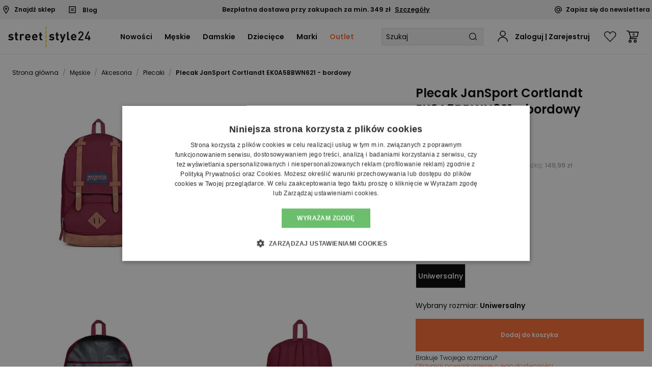

--- FILE ---
content_type: text/html; charset=utf-8
request_url: https://streetstyle24.pl/plecak-jansport-cortlandt-ek0a5bbwn621-bordowy
body_size: 36449
content:
<!DOCTYPE html><html lang="pl"><head><meta charSet="utf-8" /><meta name="viewport" content="width=device-width" /><meta name="google-site-verification" content="T0F6ax4Bvq_Zs8dsqWThjekph3xZoeQfddEj0LsVk1Q" /><title>Plecak JanSport Cortlandt EK0A5BBWN621 dla każdego, bordowy</title><meta name="robots" content="index,follow" /><meta name="description" content="Plecak dla każdego ⚡ JanSport Cortlandt EK0A5BBWN621 ⚡ bordowy, sprawdź dostępne kolory i wybierz taki, który najlepiej pasuje do Ciebie! ✅" /><meta property="og:title" content="Plecak JanSport Cortlandt EK0A5BBWN621 dla każdego, bordowy" /><meta property="og:description" content="Plecak dla każdego ⚡ JanSport Cortlandt EK0A5BBWN621 ⚡ bordowy, sprawdź dostępne kolory i wybierz taki, który najlepiej pasuje do Ciebie! ✅" /><meta property="og:url" content="https://streetstyle24.pl/plecak-jansport-cortlandt-ek0a5bbwn621-bordowy" /><meta property="og:type" content="product" /><meta property="og:image" content="picture/fit-in/700x700/smart/filters:fill(white):quality(75)/94b9472daf5a895ef175df5c8ef90011.jpg" /><link rel="canonical" href="https://streetstyle24.pl/plecak-jansport-cortlandt-ek0a5bbwn621-bordowy" /><meta name="application-name" content="StreetStyle24.pl" /><meta name="apple-mobile-web-app-title" content="StreetStyle24.pl" /><meta name="theme-color" content="#000000" /><meta name="mobile-web-app-capable" content="yes" /><meta name="apple-mobile-web-app-capable" content="yes" /><meta name="apple-mobile-web-app-status-bar-style" content="default" /><meta property="product:price:currency" content="PLN" /><meta property="product:retailer_part_no" content="3225343" /><meta property="product:category" content="Plecaki" /><meta property="product:categoryPage" content="Męskie>Akcesoria>Plecaki" /><meta property="product:sale_price:amount" content="159.99" /><meta property="product:price:amount" content="219.99" /><meta property="product:original_price:amount" content="219.99" /><meta name="keywords" content="Plecak JanSport Cortlandt EK0A5BBWN621 - bordowy" /><link rel="shortcut icon" href="https://streetstyle24.pl/favicon.png" /><script type="application/ld+json">{"@context":"https://schema.org","@graph":[{"@type":"ProductGroup","name":"Plecak JanSport Cortlandt EK0A5BBWN621 - bordowy","description":"Plecak dla każdego JanSport Cortlandt EK0A5BBWN621 &amp;#8211; bordowy\n\nKlasyczny plecak JanSport Cortlandt.\nPlecak Cortlandt to model, który dzięki swojej klasycznej sylwetce sprawdzi się zarówno do szkoły, jak i podczas codziennego użytkowania. Ten wygodny i ultralekki tornister wykonany został z niezwykle wytrzymałego poliestru. Posiada pojemną, zapinaną na suwak komorę główną, która jest dodatkowo chroniona przez klapę z zapięciem na paski z zatrzaskami. Łatwo dostępna, przednia kieszonka z powodzeniem pomieści najpotrzebniejsze drobiazgi, które chcesz mieć pod ręką. Komfort noszenia zapewniają wyściełane szelki z możliwością regulacji. Klasyczny plecak JanSport to niezbędny artykuł na każdy dzień, wrzuć do niego kubek termiczny, kiedy wychodzisz z domu, aby zmierzyć się z kolejnym dniem w pracy czy szkole.\n\nSpecyfikacja:\n- materiał: poliester 600\n- klasyczny krój\n- klapa z zamknięciem na paski\n- komora główna zapinana na zamek\n- przednia kieszonka na zamek\n- wyściełane, regulowane szelki \n- uchwyt do podnoszenia i przenoszenia\n- wymiary: 45 &amp;#215; 32 &amp;#215; 15 cm\n- pojemność: 25LPodmiot odpowiedzialny:\nVF International SAGL.\nVia Laveggio 5, 6855 Stabio, Szwajcaria","url":"https://streetstyle24.pl/plecak-jansport-cortlandt-ek0a5bbwn621-bordowy","brand":{"@type":"Brand","name":"JanSport"},"audience":{"@type":"PeopleAudience"},"productGroupID":"3225343","category":"Męskie &gt; Akcesoria &gt; Plecaki","variesBy":["size"],"hasVariant":[{"@type":"Product","name":"Plecak JanSport Cortlandt EK0A5BBWN621 - bordowy - undefined","image":["picture/fit-in/x/smart/filters:quality(75)/94b9472daf5a895ef175df5c8ef90011.jpg","picture/fit-in/x/smart/filters:quality(75)/d221537ad9c6dac05f4b6a5839bd7161.jpg","picture/fit-in/x/smart/filters:quality(75)/80076701740dd989e2aac1c11c526e94.jpg"],"description":"Plecak dla każdego JanSport Cortlandt EK0A5BBWN621 &amp;#8211; bordowy\n\nKlasyczny plecak JanSport Cortlandt.\nPlecak Cortlandt to model, który dzięki swojej klasycznej sylwetce sprawdzi się zarówno do szkoły, jak i podczas codziennego użytkowania. Ten wygodny i ultralekki tornister wykonany został z niezwykle wytrzymałego poliestru. Posiada pojemną, zapinaną na suwak komorę główną, która jest dodatkowo chroniona przez klapę z zapięciem na paski z zatrzaskami. Łatwo dostępna, przednia kieszonka z powodzeniem pomieści najpotrzebniejsze drobiazgi, które chcesz mieć pod ręką. Komfort noszenia zapewniają wyściełane szelki z możliwością regulacji. Klasyczny plecak JanSport to niezbędny artykuł na każdy dzień, wrzuć do niego kubek termiczny, kiedy wychodzisz z domu, aby zmierzyć się z kolejnym dniem w pracy czy szkole.\n\nSpecyfikacja:\n- materiał: poliester 600\n- klasyczny krój\n- klapa z zamknięciem na paski\n- komora główna zapinana na zamek\n- przednia kieszonka na zamek\n- wyściełane, regulowane szelki \n- uchwyt do podnoszenia i przenoszenia\n- wymiary: 45 &amp;#215; 32 &amp;#215; 15 cm\n- pojemność: 25LPodmiot odpowiedzialny:\nVF International SAGL.\nVia Laveggio 5, 6855 Stabio, Szwajcaria","sku":"#pv-11309351","gtin12":"196011458166","mpn":"JSEK0A5BBWN621","color":"Bordowy","size":"Uniwersalny","offers":{"@type":"Offer","url":"https://streetstyle24.pl/plecak-jansport-cortlandt-ek0a5bbwn621-bordowy","priceCurrency":"PLN","price":159.99,"itemCondition":"https://schema.org/NewCondition","availability":"OutOfStock"}}]},{"@type":"BreadcrumbList","itemListElement":[{"@type":"ListItem","position":1,"item":{"@id":"https://streetstyle24.pl/meskie","name":"Męskie"}},{"@type":"ListItem","position":2,"item":{"@id":"https://streetstyle24.pl/meskie/akcesoria","name":"Akcesoria"}},{"@type":"ListItem","position":3,"item":{"@id":"https://streetstyle24.pl/meskie/akcesoria/plecaki","name":"Plecaki"}},{"@type":"ListItem","position":4,"item":{"@id":"https://streetstyle24.pl/plecak-jansport-cortlandt-ek0a5bbwn621-bordowy","name":"Plecak JanSport Cortlandt EK0A5BBWN621 - bordowy"}}]}]}</script><meta name="next-head-count" content="28" /><meta name="viewport" content="minimum-scale=1, initial-scale=1, maximum-scale=1, width=device-width, shrink-to-fit=no, viewport-fit=cover" /><link rel="shortcut icon" href="/favicon@streetstyle24.png" /><link rel="manifest" href="/manifest.json" /><meta name="color-scheme" content="light only" /><script>
                window.dataLayer = window.dataLayer || [];
                  window.dataLayer.push({
                      originalLocation:
                          document.location.protocol +
                          '//' +
                          document.location.hostname +
                          document.location.pathname +
                          document.location.search,
                  });
              </script><meta name="next-font-preconnect" /><link rel="preload" href="/_next/static/css/436abd818764e5a7.css" as="style" /><link rel="stylesheet" href="/_next/static/css/436abd818764e5a7.css" data-n-g /><link rel="preload" href="/_next/static/css/cf7c1a764af354ee.css" as="style" /><link rel="stylesheet" href="/_next/static/css/cf7c1a764af354ee.css" data-n-p /><link rel="preload" href="/_next/static/css/a530eb5cb6ad3aa6.css" as="style" /><link rel="stylesheet" href="/_next/static/css/a530eb5cb6ad3aa6.css" data-n-p /><link rel="preload" href="/_next/static/css/e0ab82e5953818fb.css" as="style" /><link rel="stylesheet" href="/_next/static/css/e0ab82e5953818fb.css" data-n-p /><link rel="preload" href="/_next/static/css/85984370da9012e6.css" as="style" /><link rel="stylesheet" href="/_next/static/css/85984370da9012e6.css" /><link rel="preload" href="/_next/static/css/252910f9212cacb3.css" as="style" /><link rel="stylesheet" href="/_next/static/css/252910f9212cacb3.css" /><link rel="preload" href="/_next/static/css/7975965ab581cf88.css" as="style" /><link rel="stylesheet" href="/_next/static/css/7975965ab581cf88.css" /><noscript data-n-css></noscript><script defer noModule src="/_next/static/chunks/polyfills-c67a75d1b6f99dc8.js"></script><script src="https://cdnjs.cloudflare.com/polyfill/v3/polyfill.min.js?features=IntersectionObserver,IntersectionObserverEntry,Object.fromEntries,Intl.NumberFormat,Intl.NumberFormat.~locale.pl,Intl.PluralRules,Intl.PluralRules.~locale.pl,Array.prototype.at,ResizeObserver,String.prototype.matchAll,globalThis" defer data-nscript="beforeInteractive"></script><script defer src="/_next/static/chunks/3651.e3821cfdac2ff686.js"></script><script defer src="/_next/static/chunks/1664.f3c28a2004f67dfb.js"></script><script defer src="/_next/static/chunks/3189-d2b396de5a82e08b.js"></script><script defer src="/_next/static/chunks/2652.164f3e88be789394.js"></script><script defer src="/_next/static/chunks/7183-ecc4c2990b82f2d2.js"></script><script defer src="/_next/static/chunks/5625.9ab26794340ecf23.js"></script><script defer src="/_next/static/chunks/5851.5270f9d62ba13548.js"></script><script defer src="/_next/static/chunks/6278.c4a8000cba4f9186.js"></script><script defer src="/_next/static/chunks/5385-4798f9590e711af3.js"></script><script defer src="/_next/static/chunks/3584-2230340a6fbb0e27.js"></script><script defer src="/_next/static/chunks/3846-f0148772b0d95abd.js"></script><script defer src="/_next/static/chunks/9434-e370d8a3961bcbb4.js"></script><script defer src="/_next/static/chunks/7751-75ccb85cdd3bf67e.js"></script><script defer src="/_next/static/chunks/4828-96726ac8124db269.js"></script><script defer src="/_next/static/chunks/8822-d0aabf326437d4e7.js"></script><script defer src="/_next/static/chunks/7503.feaaf19adc3e0abb.js"></script><script src="/_next/static/chunks/webpack-0c193609d9ddd834.js" defer></script><script src="/_next/static/chunks/framework-c9ca996e211c0681.js" defer></script><script src="/_next/static/chunks/main-cccbeda0bbf0bb8a.js" defer></script><script src="/_next/static/chunks/pages/_app-f638d1573e587e21.js" defer></script><script src="/_next/static/chunks/7399-1bc35e05e8d0b4ce.js" defer></script><script src="/_next/static/chunks/56-b6b129ab3f15ff45.js" defer></script><script src="/_next/static/chunks/8570-0691b0a914953951.js" defer></script><script src="/_next/static/chunks/pages/%5B...niceUrl%5D-855dc2659b4c6e00.js" defer></script><script src="/_next/static/i7dGcwYDSQ/_buildManifest.js" defer></script><script src="/_next/static/i7dGcwYDSQ/_ssgManifest.js" defer></script></head><body class="loading"><div id="__next"><div class="TrCH7573B-"><div class="jaHdwII0Oz"></div><div class="NGtSluuIzo">
<div class="_1hG7RJkdzi">
<div>
<a href="/znajdz_sklepy_stacjonarne"><span target="_blank" class="uYbfwzBt1n m8fbRkWtyo _2-X1tjGj6S"><svg width="22" height="30" viewBox="0 0 11 15"><g><g><g><path fill="none" stroke="#000" stroke-miterlimit="20" stroke-width="1.36" d="M5.505 7.103c.731 0 1.324-.608 1.324-1.357S6.236 4.39 5.505 4.39c-.732 0-1.325.607-1.325 1.356 0 .75.593 1.357 1.325 1.357z"></path></g><g><path fill="none" stroke="#000" stroke-miterlimit="20" stroke-width="1.36" d="M1 5.606C1 3.638 2.223 1.887 4.041 1.25c1.82-.638 3.833-.023 5.012 1.532a4.698 4.698 0 0 1 .212 5.351L5.503 14v0L1.742 8.132A4.691 4.691 0 0 1 1 5.602z"></path></g></g></g></svg></span>Znajdź sklep</a>
<span>
  <a href="/blog">
    <span target="_blank" class="uYbfwzBt1n m8fbRkWtyo MErIo5MnDJ">
      <svg width="17" height="17" viewBox="0 0 24 24">
        <g>
          <path d="M4 4h16v16H4z" fill="none"></path>
          <path d="M20 3H4a1 1 0 0 0-1 1v16a1 1 0 0 0 1 1h16a1 1 0 0 0 1-1V4a1 1 0 0 0-1-1zm-1 16H5V5h14v14zm-3-6H8v2h8v-2zm0-4H8v2h8V9z"></path>
        </g>
      </svg>
    </span>
    Blog
  </a>
</span>
</div>
<div>
<span>Bezpłatna dostawa przy zakupach za min. 349 zł <span class="goAwRZ-llw">Szczegóły</span></span>
</div>
<div>

<span class="-gBXxbwXhG"><span target="_blank" class="uYbfwzBt1n m8fbRkWtyo bJrjVFR4WA"><svg width="13" height="13" viewBox="0 0 13 13"><g><g><path d="M8.45 6.5a1.95 1.95 0 1 1-3.9 0 1.95 1.95 0 0 1 3.9 0zm3.25.975a.975.975 0 0 1-1.95 0V3.9h-1.3a3.25 3.25 0 1 0 .393 4.853A2.275 2.275 0 0 0 13 7.475V6.5a6.5 6.5 0 1 0-2.894 5.409l-.721-1.082A5.2 5.2 0 1 1 11.7 6.5z"></path></g></g></svg></span> Zapisz się do newslettera</span>
<style>
.upper-desc-category {
    margin-bottom: 1.5rem;
    color: #666666;
}
.upper-desc-category h1 {
    font-size: 1.4rem;
    margin: 0.5rem 0;
}
.bottom-desc-category {
    margin-bottom: 1.5rem;
    color: #666666;
}
.bottom-desc-category h2 {
    font-size: 1.3rem;
    margin: 0.5rem 0;
}
.bottom-desc-category h3 {
    font-size: 1.1rem;
    margin: 0.5rem 0;
}
.bottom-desc-category p {
    font-size: .8rem;
    margin: 0.25rem 0;
}
</style>
</div>
</div></div><header class="JX9lMQP7Ek"><div class><div class="S8yPnpL41V vaYlld6rXM VXusq9WOi7"><div class="bfqYOsZtEo"><div class><div class="S8yPnpL41V ifsGZm8Dtz"><a class="mo0zWTJSUW" href="/"><div data-qa-home-page-button class="uYbfwzBt1n AdKj3Uzd48"><svg width="162" height="41" viewBox="0 0 1700 431"><path d="M 771 34 L 771 68 780 68 L 789 68 789 34 L 789 0 780 0 L 771 0 771 34 M 771.667 90.667 C 771.300 91.033, 771 106.558, 771 125.167 L 771 159 780 159 L 789 159 789 124.500 L 789 90 780.667 90 C 776.083 90, 772.033 90.300, 771.667 90.667 M 771 215.500 L 771 250 780 250 L 789 250 789 215.500 L 789 181 780 181 L 771 181 771 215.500 M 771.237 306.250 L 771.500 340.500 780.250 340.789 L 789 341.078 789 306.539 L 789 272 779.987 272 L 770.974 272 771.237 306.250 M 771 397 L 771 431 780 431 L 789 431 789 397 L 789 363 780 363 L 771 363 771 397" stroke="none" fill="#fccc04" fill-rule="evenodd"></path><path d="M 1483.691 102.501 C 1462.822 108.238, 1448.125 126.169, 1446.808 147.500 L 1446.500 152.500 1459.652 152.778 L 1472.805 153.057 1473.513 147.778 C 1477.746 116.256, 1521.372 116.862, 1525.430 148.500 C 1527.164 162.022, 1525.577 164.560, 1482.012 217.944 L 1446 262.073 1446 274.045 L 1446 286.018 1499.250 285.759 L 1552.500 285.500 1552.782 273.762 L 1553.063 262.024 1516.122 261.762 L 1479.181 261.500 1505.170 229.500 C 1553.503 169.990, 1556.362 164.330, 1551.040 138.695 C 1545.345 111.260, 1513.697 94.252, 1483.691 102.501 M 1641.638 110.750 C 1639.228 115.563, 1624.824 145.016, 1609.628 176.202 L 1582 232.904 1582 245.452 L 1582 258 1618.500 258 L 1655 258 1655 272 L 1655 286 1668 286 L 1681 286 1681 272 L 1681 258 1690.500 258 L 1700 258 1700 245.500 L 1700 233 1690.500 233 L 1681 233 1681 211.500 L 1681 190 1668 190 L 1655 190 1655 211.500 L 1655 233 1632.965 233 C 1611.133 233, 1610.940 232.981, 1612.016 230.971 C 1615.486 224.486, 1674 103.524, 1674 102.835 C 1674 102.376, 1667.705 102, 1660.010 102 L 1646.020 102 1641.638 110.750 M 1212.031 178.250 C 1212.069 262.123, 1212.245 263.801, 1222.121 274.515 C 1230.057 283.125, 1238.927 286, 1257.549 286 L 1269 286 1269 272 L 1269 258 1260.950 258 C 1243.955 258, 1245.012 263.254, 1245.006 178.750 L 1245 110 1228.500 110 L 1212 110 1212.031 178.250 M 146 141.454 L 146 159.909 139.250 160.204 L 132.500 160.500 132.500 173 L 132.500 185.500 139.204 185.795 L 145.907 186.089 146.204 222.295 C 146.648 276.597, 151.833 284.615, 187.250 285.776 L 201 286.227 201 272.216 L 201 258.205 192.413 257.853 C 184.452 257.526, 183.651 257.296, 181.413 254.694 L 179 251.888 179 218.944 L 179 186 190 186 L 201 186 201 173 L 201 160 190 160 L 179 160 179 141.500 L 179 123 162.500 123 L 146 123 146 141.454 M 647 141.454 L 647 159.909 640.250 160.204 L 633.500 160.500 633.500 173 L 633.500 185.500 640.194 185.794 L 646.888 186.089 647.194 222.819 L 647.500 259.548 650.787 266.222 C 657.685 280.227, 666.981 285.079, 688.250 285.776 L 702 286.227 702 272.216 L 702 258.205 693.413 257.853 C 685.452 257.526, 684.651 257.296, 682.413 254.694 L 680 251.888 680 218.944 L 680 186 691 186 L 702 186 702 173 L 702 160 691 160 L 680 160 680 141.500 L 680 123 663.500 123 L 647 123 647 141.454 M 988 141.452 L 988 159.905 981.750 160.202 L 975.500 160.500 975.220 173.250 L 974.940 186 981.470 186 L 988 186 988.031 216.250 C 988.091 274.730, 994.072 284.704, 1029.750 285.810 L 1044 286.252 1044 272.126 L 1044 258 1036.450 258 C 1021.078 258, 1021.013 257.825, 1021.006 216.750 L 1021 186 1032.530 186 L 1044.060 186 1043.780 173.250 L 1043.500 160.500 1032.250 160.217 L 1021 159.934 1021 141.467 L 1021 123 1004.500 123 L 988 123 988 141.452 M 46.381 155.943 C 21.168 159.915, 6.570 174.970, 6.570 197 C 6.570 221.671, 18.254 230.691, 54.500 234.003 C 72.851 235.680, 77 237.903, 77 246.058 C 77 261.452, 40.749 264.132, 24.579 249.935 L 20.863 246.672 10.431 257.068 C -1.049 268.510, -0.953 268.345, 2.250 271.148 C 31.919 297.102, 92.396 291.394, 106.271 261.330 C 119.593 232.464, 100.968 209.707, 61 206.014 C 39.282 204.007, 32.308 197.918, 40.533 188.143 C 47.061 180.385, 74.039 181.391, 83.260 189.735 C 84.999 191.309, 85.620 190.864, 95.297 181.135 L 105.500 170.876 102 167.896 C 91.370 158.847, 64.545 153.082, 46.381 155.943 M 296 156.017 C 288.682 157.290, 280.630 160.769, 276.171 164.586 L 272 168.156 272 162.578 L 272 157 256 157 L 240 157 240 221.500 L 240 286 256 286 L 272 286 272.006 247.750 C 272.012 205.812, 272.561 199.537, 276.751 193.500 C 283.365 183.969, 300.143 182.210, 306.872 190.342 C 309.140 193.082, 310.057 192.476, 322.469 180.031 L 334.407 168.062 332.116 165.624 C 324.897 157.940, 309.106 153.739, 296 156.017 M 394.247 156.050 C 334.361 166.698, 329.835 269.996, 388.596 285.025 C 425.636 294.498, 465.981 275.182, 446.863 257.128 C 435.763 246.646, 436.896 247.077, 431.834 251.410 C 413.116 267.432, 383.899 258.820, 380.403 236.250 L 379.744 232 419.872 232 L 460 232 460 219.565 C 460 176.018, 432.321 149.281, 394.247 156.050 M 537.393 156.412 C 477.728 167.739, 476.286 272.358, 535.614 285.557 C 557.892 290.514, 581.513 285.116, 596.500 271.645 L 601.500 267.151 592.020 257.575 C 581.128 246.574, 582.053 246.942, 576.738 251.492 C 557.553 267.914, 525 257.151, 525 234.385 L 525 232 565.122 232 L 605.243 232 604.762 216.750 C 603.399 173.502, 576.110 149.061, 537.393 156.412 M 889.500 155.942 C 862.460 160.332, 847.956 175.973, 849.193 199.409 C 850.433 222.928, 861.095 230.290, 899.939 234.452 C 915.123 236.079, 917.907 237.351, 919.429 243.358 C 923.659 260.044, 886.751 265.143, 867.594 250.520 L 863.257 247.209 852.511 257.989 L 841.765 268.768 847.133 273.034 C 885.552 303.572, 951.528 285.862, 951.490 245.021 C 951.466 219.370, 940.283 210.138, 904.362 206.114 C 881.936 203.601, 876.819 200.041, 881.670 190.323 C 886.424 180.801, 912.379 180.013, 925.011 189.008 L 928.205 191.282 938.353 181.086 L 948.500 170.890 945.500 168.355 C 934.519 159.074, 907.329 153.047, 889.500 155.942 M 1341.575 156.001 C 1303.440 162.839, 1283.791 208.170, 1299.747 252.500 C 1313.115 289.640, 1367.285 300.145, 1398.538 271.658 L 1404.197 266.500 1394.180 257.250 C 1382.579 246.537, 1383.936 247.043, 1378.738 251.492 C 1360.088 267.456, 1330.995 258.804, 1327.485 236.250 L 1326.824 232 1366.912 232 L 1407 232 1406.983 219.250 C 1406.924 176.003, 1379.252 149.245, 1341.575 156.001 M 1066.985 162.250 C 1068.062 165.137, 1077.954 192.012, 1088.969 221.972 L 1108.995 276.443 1105.515 286.231 C 1099.999 301.741, 1098.605 303, 1086.953 303 L 1080 303 1080 318 L 1080 333 1088.951 333 C 1108.113 333, 1120.907 326.784, 1127.306 314.364 C 1129.094 310.895, 1185 159.346, 1185 157.970 C 1185 157.381, 1178.335 157, 1168.054 157 L 1151.109 157 1142.963 182.250 C 1138.483 196.137, 1133.011 213.125, 1130.804 220 C 1128.597 226.875, 1126.492 232.824, 1126.126 233.220 C 1125.760 233.616, 1119.696 216.628, 1112.652 195.470 L 1099.843 157 1082.436 157 L 1065.028 157 1066.985 162.250 M 395.500 184.207 C 387.941 186.849, 382.008 194.968, 380.485 204.750 L 379.824 209 404.026 209 L 428.227 209 427.519 204.281 C 425.114 188.237, 410.385 179.003, 395.500 184.207 M 540.500 184.207 C 532.746 186.917, 526.916 194.709, 525.481 204.281 L 524.773 209 548.886 209 C 563.463 209, 573 208.624, 573 208.049 C 573 190.952, 556.284 178.689, 540.500 184.207 M 1340.257 185.510 C 1332.977 189.206, 1329.075 195.147, 1327.620 204.750 L 1326.976 209 1351.124 209 L 1375.272 209 1374.640 204.389 C 1372.297 187.295, 1355.215 177.916, 1340.257 185.510" stroke="none" fill="#040404" fill-rule="evenodd"></path></svg></div></a><nav><div><ul data-qa-categories-navigation-bar class="-g-1zz8Gji"><li data-qa-category-name="Nowości" class><a href="/nowosc">Nowości</a></li><li data-qa-category-name="Męskie" class><a href="/meskie">Męskie</a></li><li data-qa-category-name="Damskie" class><a href="/damskie">Damskie</a></li><li data-qa-category-name="Dziecięce" class><a href="/dzieciece">Dziecięce</a></li><li data-qa-category-name="Marki" class><a href="/producers">Marki</a></li><li data-qa-category-name="Outlet" class="WcImnl3JhH"><a href="/outlet">Outlet</a></li></ul></div></nav></div></div><div class="VavMS67rng"><div data-search-wrapper class="cAoEMRHc32 Zcx-Lh--Tz"><div class="IMooImMONu"><div class="_208-ys1XEV O-FU0RkY1f"><div class="_0Kel-eNhLm"><div class="n1viyYdP8X"><input autoComplete="off" autoCorrect="off" autoCapitalize="off" spellCheck="false" placeholder="Szukaj" value data-searcher_input class="Exfqp-BJ2h" /></div></div></div><div class="uYbfwzBt1n ILWf6YAPqG"><svg x="0px" y="0px" viewBox="0 0 19 18" enableBackground="new 0 0 19 18" xmlSpace="preserve"><path fill-rule="evenodd" clip-rule="evenodd" d="M8.7,14.6c3.6-0.4,6.2-3.6,5.9-7.2S11,1.2,7.4,1.5S1.2,5.1,1.5,8.7 C1.9,12.3,5.1,15,8.7,14.6z M8.9,16.1c4.4-0.4,7.7-4.4,7.2-8.8C15.7,2.8,11.7-0.4,7.3,0C2.8,0.5-0.4,4.5,0,8.9 C0.5,13.3,4.5,16.6,8.9,16.1z"></path><path fill-rule="evenodd" clip-rule="evenodd" d="M17.3,17.6l-4-3.9l1-1.1l4,3.9L17.3,17.6z"></path></svg></div></div></div><div suppressHydrationWarning class="eFJrLZG6GB"></div></div></div></div></div></header><div class><div class="S8yPnpL41V"><nav aria-label="Breadcrumb" class="Ra1rCJpETr"><ol class="_6XviIua45a"><li class="azPTPOgXBL"><a href="/">Strona główna</a><span class="So-arPZct1">/</span></li><li class="azPTPOgXBL"><a href="/meskie">Męskie</a><span class="So-arPZct1">/</span></li><li class="azPTPOgXBL"><a href="/meskie/akcesoria">Akcesoria</a><span class="So-arPZct1">/</span></li><li class="azPTPOgXBL"><a href="/meskie/akcesoria/plecaki">Plecaki</a><span class="So-arPZct1">/</span></li><li class="azPTPOgXBL _0bmtTP7Qnx"><a href="/plecak-jansport-cortlandt-ek0a5bbwn621-bordowy">Plecak JanSport Cortlandt EK0A5BBWN621 - bordowy</a></li></ol></nav></div></div><div class="s7eJV3qvHr"><div suppressHydrationWarning></div><div class="_5VAnRbGhYA"><div class="_1TepFgO8Pt"><div class="Oyir9-T4Jb"><div><div class="sxjnn-MDMJ"><span style="max-width: 100%;" suppressHydrationWarning class="Co2Sqz-84N _6Vqg9vVATP"><span style="max-width: 100%;" class="KWQewBmC15"><img alt width="500" height="500" aria-hidden="true" src="data:image/svg+xml,%3csvg%20xmlns=%27http://www.w3.org/2000/svg%27%20version=%271.1%27%20width=%27500%27%20height=%27500%27/%3e" class="OGpVtRM2N8" /></span><img alt="Plecak JanSport Cortlandt EK0A5BBWN621 - bordowy" srcSet="https://streetstyle24.pl/picture/fit-in/500x500/smart/filters:fill(white):quality(75)/94b9472daf5a895ef175df5c8ef90011.jpg 1x, https://streetstyle24.pl/picture/fit-in/1000x1000/smart/filters:fill(white):quality(75)/94b9472daf5a895ef175df5c8ef90011.jpg 2x" src="https://streetstyle24.pl/picture/fit-in/1000x1000/smart/filters:fill(white):quality(75)/94b9472daf5a895ef175df5c8ef90011.jpg" decoding="async" data-nimg="intrinsic" loading="lazy" class="F0hJMgiS1E P3x8YvEIUY" /></span><span style="max-width: 100%;" suppressHydrationWarning class="Co2Sqz-84N _6Vqg9vVATP"><span style="max-width: 100%;" class="KWQewBmC15"><img alt width="500" height="500" aria-hidden="true" src="data:image/svg+xml,%3csvg%20xmlns=%27http://www.w3.org/2000/svg%27%20version=%271.1%27%20width=%27500%27%20height=%27500%27/%3e" class="OGpVtRM2N8" /></span><img alt="Plecak JanSport Cortlandt EK0A5BBWN621 - bordowy" srcSet="https://streetstyle24.pl/picture/fit-in/500x500/smart/filters:fill(white):quality(75)/d221537ad9c6dac05f4b6a5839bd7161.jpg 1x, https://streetstyle24.pl/picture/fit-in/1000x1000/smart/filters:fill(white):quality(75)/d221537ad9c6dac05f4b6a5839bd7161.jpg 2x" src="https://streetstyle24.pl/picture/fit-in/1000x1000/smart/filters:fill(white):quality(75)/d221537ad9c6dac05f4b6a5839bd7161.jpg" decoding="async" data-nimg="intrinsic" loading="lazy" class="F0hJMgiS1E P3x8YvEIUY" /></span><span style="max-width: 100%;" suppressHydrationWarning class="Co2Sqz-84N _6Vqg9vVATP"><span style="max-width: 100%;" class="KWQewBmC15"><img alt width="500" height="500" aria-hidden="true" src="data:image/svg+xml,%3csvg%20xmlns=%27http://www.w3.org/2000/svg%27%20version=%271.1%27%20width=%27500%27%20height=%27500%27/%3e" class="OGpVtRM2N8" /></span><img alt="Plecak JanSport Cortlandt EK0A5BBWN621 - bordowy" srcSet="https://streetstyle24.pl/picture/fit-in/500x500/smart/filters:fill(white):quality(75)/80076701740dd989e2aac1c11c526e94.jpg 1x, https://streetstyle24.pl/picture/fit-in/1000x1000/smart/filters:fill(white):quality(75)/80076701740dd989e2aac1c11c526e94.jpg 2x" src="https://streetstyle24.pl/picture/fit-in/1000x1000/smart/filters:fill(white):quality(75)/80076701740dd989e2aac1c11c526e94.jpg" decoding="async" data-nimg="intrinsic" loading="lazy" class="F0hJMgiS1E P3x8YvEIUY" /></span><span style="max-width: 100%;" suppressHydrationWarning class="Co2Sqz-84N _6Vqg9vVATP"><span style="max-width: 100%;" class="KWQewBmC15"><img alt width="500" height="500" aria-hidden="true" src="data:image/svg+xml,%3csvg%20xmlns=%27http://www.w3.org/2000/svg%27%20version=%271.1%27%20width=%27500%27%20height=%27500%27/%3e" class="OGpVtRM2N8" /></span><img alt="Plecak JanSport Cortlandt EK0A5BBWN621 - bordowy" srcSet="https://streetstyle24.pl/picture/fit-in/500x500/smart/filters:fill(white):quality(75)/02177b6188c2570ebf874e6d688d5f23.jpg 1x, https://streetstyle24.pl/picture/fit-in/1000x1000/smart/filters:fill(white):quality(75)/02177b6188c2570ebf874e6d688d5f23.jpg 2x" src="https://streetstyle24.pl/picture/fit-in/1000x1000/smart/filters:fill(white):quality(75)/02177b6188c2570ebf874e6d688d5f23.jpg" decoding="async" data-nimg="intrinsic" loading="lazy" class="F0hJMgiS1E P3x8YvEIUY" /></span></div></div></div></div><div class="UgdjZU7N-Y"><div class="HMq6bKk-Ld"><div><h1 data-qa-product_name="Plecak JanSport Cortlandt EK0A5BBWN621 - bordowy" data-qa-product_price="159.99" class="_6tKUIqyx-3">Plecak JanSport Cortlandt EK0A5BBWN621 - bordowy</h1><div class="RKWI-rlRpe">Plecaki</div><div class="iBJ-DKllVI"><div data-qa-product_price="159.99" data-qa-product_in_category_price="159.99" class="YFVGnb1xRM r1OcTOJaR6 OKwhcMu0X3"><span suppressHydrationWarning></span><div class="ViQGl-MBpM">Cena pierwsza: <span suppressHydrationWarning class="ISc-84PYJL"></span></div></div><div class="Lh2mM6VePA"> <span data-qa-product_omnibus_price="149.99" class="l2OQJ--VR6"><span suppressHydrationWarning></span></span></div></div><div suppressHydrationWarning class="TjZ0UyRlyQ"></div><span class="vho7VhLkQ-">Kolor: Bordowy</span><ul class="pD9nXe5cSq"><li>produkt niedostępny</li></ul></div><div><div class="it-atK-j8x"><div class="it-atK-j8x"><div class="ImoTVpT21U"><span class="QGqNc9s9Li">Wybierz rozmiar:</span></div><div class="wgpzUmbwUd"><span data-qa-variant_name="Uniwersalny" class="RE7MznD2JD O-5ma0auhM iMe-fn6l5L"><span>Uniwersalny</span><div class="_0cod2T5SDM"></div><span class="_4MSYOvUeEB">Rozmiar niedostępny</span></span></div></div></div><div class="_6ADFWWP67N"><button disabled type="button" data-qa-product_add_to_cart class="cMUnqN7Pdk bKRjqOAHJP fEdOX615It H6arStm6A9"><span class="Uf3PgOPL6D">Dodaj do koszyka</span></button></div><div data-qa-product_sign_up_for_notifications class="ZUsALrJZTg"><a><div class="sp7fDaZauV"><span class="_8RUDIdyUUa">Brakuje Twojego rozmiaru?</span><span class="cBXeFNpn19">Otrzymaj powiadomienie o jego dostępności</span></div></a></div><div id="de948cfe-72f7-42fe-8c2a-8b5a9ba36384" class="LwhszvYtIP"></div><div></div><div class="o5LchE9OB2"><div class="_9ClmLHaE-0"><div class="uYbfwzBt1n Tgz8VqIKwk"><svg viewBox="0 0 24 22"><g><path stroke-width="2" stroke-miterlimit="20" stroke="#151415" fill="#ffffff" fill-opacity="0" d="m1,1l0,0l22,0l0,0l0,16.332l0,0l-8.003,0l0,0l0,3.668l0,0l-5.4,-3.668l0,0l-8.597,0l0,0l0,-16.332z"></path></g></svg></div><div data-qa-product_ask_question class="pdowiDutaS">Zadaj pytanie do tego produktu</div></div><div class="_9ClmLHaE-0"><span class="HGDYfZjnZB"><div class="uYbfwzBt1n uDN8ox8UNB"><svg x="0px" y="0px" viewBox="0 0 23 20" enableBackground="new 0 0 23 20" xmlSpace="preserve"><path d="M11.2,20l-0.5-0.5l-8.9-9.2C0.8,9.2,0,7.9,0,6.1C0,2.7,2.7,0,6.1,0c2.1,0,4.1,1.1,5.2,2.9c1-1.8,2.9-2.9,5.1-2.9 c3.4,0,6.1,2.7,6.1,6.1c0,1.9-0.8,3.1-1.8,4.2L11.2,20z M6.1,1.3c-2.7,0-4.8,2.1-4.8,4.8c0,1.4,0.6,2.4,1.5,3.4l8.4,8.7l8.5-8.8 c0.8-1,1.4-1.9,1.4-3.3c0-2.7-2.1-4.8-4.8-4.8c-2,0-3.9,1.4-4.5,3.3l-0.2,0.5h-0.9l-0.2-0.5C10,2.7,8.1,1.3,6.1,1.3z"></path></svg></div><div data-add_to_repository class="yTeN-0mIKQ">Dodaj do ulubionych</div></span></div><div class="n-TAAssLat">
</div></div></div></div></div></div><div class="nRlm-TbbgA"><div class="jg5hxs0Iat"><div class="_8ZeJV0Xt4N"><div class="kFBJnxqV-X"><h4 class="ipv18M--rw"><span>Opis produktu</span></h4><div><div data-qa-product_description class="wSruUaP34G"><div class="yq1KyoeJDb"><h2 style="font-size: 18px;">Plecak dla każdego JanSport Cortlandt EK0A5BBWN621 – bordowy</h2>

<p><strong>Klasyczny plecak JanSport</strong> Cortlandt.<br />
Plecak Cortlandt to model, który dzięki swojej klasycznej sylwetce sprawdzi się zarówno do szkoły, jak i podczas codziennego użytkowania. Ten wygodny i ultralekki tornister wykonany został z niezwykle wytrzymałego poliestru. Posiada pojemną, zapinaną na suwak komorę główną, która jest dodatkowo chroniona przez klapę z zapięciem na paski z zatrzaskami. Łatwo dostępna, przednia kieszonka z powodzeniem pomieści najpotrzebniejsze drobiazgi, które chcesz mieć pod ręką. Komfort noszenia zapewniają wyściełane szelki z możliwością regulacji. <strong>Klasyczny plecak JanSport</strong> to niezbędny artykuł na każdy dzień, wrzuć do niego <span style="color: #ffcb05;"><a target="_blank" href="/kambukka">kubek termiczny</a></span>, kiedy wychodzisz z domu, aby zmierzyć się z kolejnym dniem w pracy czy szkole.</p>

Specyfikacja:
- materiał: poliester 600
- klasyczny krój
- klapa z zamknięciem na paski
- komora główna zapinana na zamek
- przednia kieszonka na zamek
- wyściełane, regulowane szelki 
- uchwyt do podnoszenia i przenoszenia
- wymiary: 45 × 32 × 15 cm
- pojemność: 25L<p id="directive_liability">Podmiot odpowiedzialny:<br />
VF International <span class="caps">SAGL</span>.<br />
Via Laveggio 5, 6855 Stabio, Szwajcaria</p></div><ul><li><strong>Marka:</strong> <a href="/jansport">JanSport</a></li><li><strong>Rodzaj:</strong> Akcesoria, Plecak</li><li><strong>Dla kogo:</strong> Dla każdego</li><li><strong>Kolor:</strong> Bordowy</li></ul></div></div></div></div></div><div data-association="data-association-undefined" class="hS4klrvrur"><h2 class="_3Eh2et98uu"></h2><div><div class="hXxRHkWE5r q2KW8HXMTY PJdjc-NDs6"></div></div></div></div><div id="607ee804-c7eb-49ea-a18e-dd24e72035b1"></div><div></div></div><div class="-QENN2vd0Y vMODeg2T5Y"></div></div></div><script id="__NEXT_DATA__" type="application/json">{"props":{"pageProps":{"renderSettings":{},"locale":"pl","host":"streetstyle24.pl","agent":{"isMobile":false,"osVersion":10,"os":"Mac OS"},"__namespaces":{"common":{"from":"od","to":"do","Customer":"Klient","account":"Panel klienta","active":"Aktywna","add":"Dodaj","add-address":"Dodaj adres","add-coupon":"Dodaj kod rabatowy","add-voucher":"Dodaj kartę podarunkową","your-vouchers":"Twoje karty podarunkowe","add-another-voucher":"Dodaj kolejną kartę podarunkową","virtul-vouchers-list":"Karty podarunkowe wirtualne","physical-vouchers-list":"Karty podarunkowe fizyczne","virtual-voucher":"Karta podarunkowa wirtualna","physical-voucher":"Karta podarunkowa fizyczna","voucher":"Karta podarunkowa","voucher-pin":"Pin","vouchers-list":"Karty podarunkowe","voucher-addded":"Karta podarunkowa została dodana do koszyka","voucher-removed":"Karta podarunkowa została usunięta z koszyka","voucher-description":"Opis","error-occurred-while-removing-voucher":"Wystąpił problem podczas usuwania karty podarunkowej","error-occurred-while-adding-voucher":"Wystąpił problem podczas dodawania karty podarunkowej","voucher-amount":"Wartość","voucher-amount-used":"Zostanie pobrane","voucher-amount-remaining":"Pozostanie","add-new-address":"Dodaj nowy adres","add-opinion":"Dodaj opinię","add-review":"Dodaj opinię","add-to-cart":"Dodaj do koszyka","added-to-cart":"Dodano do koszyka","add-to-cart-error":"Wystąpił błąd podczas dodawania do koszyka.","add-to-cart-success":"Produkt został dodany do koszyka","add-to-compare":"Do porównania","add-to-favorites":"Dodaj do ulubionych","address":"Adres","employee-added":"Pracownik został dodany","employee-changed":"Dane pracownika zostały zaktualizowane","address-added":"Adres został dodany.","address-not-added":"Brak uprawnień. Adres nie został dodany.","address-changed":"Adres został zaktualizowany.","address-not-changed":"Brak uprawnień. Adres nie został zaktualizowany.","all-categories":"Wszystkie kategorie","all-producers":"Wszyscy producenci","apartment-number":"Numer mieszkania","apartmentNumber":"Numer mieszkania","apply-changes":"Zastosuj zmiany","brands":"Marki","availability":"Powiadomienia o dostępności","back":"Wstecz","back-to":"Wróć do {{categoryName}}","back-to-login":"Powrót do logowania","back-to-shop":"Wróć do sklepu","banners-readmore1":"Dowiedz się więcej","bestsellers":"Bestsellery","building-number":"Numer domu","buildingNumber":"Numer budynku","regonNumber":"Regon","cancel":"Anuluj","card-added":"Karta lojalnościowa została dodana.","card-code":"Kod karty","card-removed":"Karta lojalnościowa została usunięta.","cart":"Koszyk","cart-item-change-quantity":"Zmień","cart-change-quantity-notification":"Zmieniono ilość produktów w koszyku","cart-item-removed":"Usunięto produkt z koszyka","cart-items-info":"Masz kilka produktów w koszyku. W razie potrzeby wyślemy je w kilku paczkach, żeby jak najszybciej dotarły do Ciebie.","cart-summary":"Łącznie","go-to-cart":"Do kasy","categories":"Kategorie","change-password":"Zmień hasło","change-password-info":"W każdej chwili możesz zaktualizować hasło","check-all":"Zaznacz wszystkie","check-technical-data":"Sprawdź dane techniczne","chosen-categories":"Wybrane kategorie","checkout":"Do kasy","city":"Miasto","clear-all-filters":"Wyczyść wszystkie","clear-filters":"Wyczyść filtry","clubName":"Karty lojalnościowe","code-coppied":"Kod karty został skopiowany do schowka.","code-coppied-error":"An error occurred while copying.","collection-point":"Punkt odbioru","company-name":"Nazwa firmy","compare":"Porównaj","confirm-new-password":"Powtórz nowe hasło","confirmation":"Potwierdzenie","contact":"Kontakt","continue":"Kontynuuj zakupy","shopping-as-guest":"Zakupy jako gość","continue-as-guest":"Kontynuuj jako gość","continue-as-guest-desc":"Złóż zamówienie szybciej. Utwórz \u003c0\u003ekonto w następnym kroku\u003c/0\u003e, aby zaoszczędzić czas podczas kolejnych zakupów.","cookie-accept":"Akceptuj wszystkie pliki cookie","cookie-accept-all":"Zezwól na wszystkie","cookie-settings":"Ustawienia plików cookie","cookie-settings-save":"Zapisz moje preferencje","coppied":"Url produktu skopiowany do schowka","coppied-error":"Kopiowanie url produktu nie powiodło się.","copy-code":"Skopiuj kod","country":"Kraj","coupons":"Kupony","coupon":"Kod rabatowy","coupon-remove":"Kupon został usunięty,","error-occurred-while-removing-coupon":"Wystąpił problem podczas usuwania kuponu","error-occurred-while-adding-coupon":"Wystąpił problem podczas dodawania kuponu","current-password":"Aktualne hasło","customer-account":"Konto","customer-confirmation":"Potwierdzenie rejestracji","customer-confirmation-info":"Przesłana wiadomość e-mail zawiera link aktywacyjny, po kliknięciu w który następuje potwierdzenie rejestracji i otworzenie konta.","customer-data-and-delivery-address":"Dane zamawiającego i adres dostawy","data-changed":"Twoje dane zostały zmienione.","data-not-changed":"Brak uprawnień. Twoje dane nie zostały zmienione.","date-of-place-an-order":"Data złożenia zamówienia","day":{"short":{"friday":"pt.","monday":"pon.","saturday":"sob.","sunday":"niedz.","thursday":"czw.","tuesday":"wt.","wednesday":"śr."},"wide":{"friday":"piątek","monday":"poniedziałek","saturday":"sobota","sunday":"niedziela","thursday":"czwartek","tuesday":"wtorek","wednesday":"środa"}},"default-delivery-address":"Domyślny adres dostawy","delete":"Usuń","delete-error":"Wystąpił błąd podczas próby usuwania.","delete-success":"Adres został usunięty.","delivery":"Dostawa","delivery-address":"Adres dostawy","delivery-addresses":"Adresy dostaw","delivery-data":"Dane dostawy","delivery-to-stock":"","delivery-to-warehouse":"Dostawa do magazynu","deliveryCity":"Miasto","deliveryCosts":"Koszty dostawy","deliveryCostsFrom":"od","deliveryForFree":"gratis","description":"Opis produktu","discount":"Rabat","discount-code":"Kupon rabatowy","dont-have-account":"Nie masz jeszcze konta? \u003c0\u003eZarejestruj się\u003c/0\u003e","download-invoice":"Pobierz fakturę","download-data-from-gus":"Pobierz dane z GUS","edit":"Edytuj","email":"Adres e-mail","empty-cart":"Koszyk jest pusty","enter-city":"Wpisz miasto","error-email":"Podaj poprawny adres email","error-max":"Liczba powinna być mniejsza od","error-max-length":{"few":"Pole powinno zawierać maksymalnie {{count}} znaki","many":"Pole powinno zawierać maksymalnie {{count}} znaków","one":"Pole powinno zawierać maksymalnie {{count}} znak","other":"Pole powinno zawierać maksymalnie {{count}} znaków"},"error-min":"Liczba powinna być większa od","error-min-length":{"few":"Pole powinno zawierać przynajmniej {{count}} znaki","many":"Pole powinno zawierać przynajmniej {{count}} znaków","one":"Pole powinno zawierać przynajmniej {{count}} znak","other":"Pole powinno zawierać przynajmniej {{count}} znaków"},"choose-rate":"Wybierz ocenę","error-occurred":"Wystąpił błąd","error-occurred-during-login":"Wystąpił błąd podczas logowania","error-occurred-during-place-an-order":"Wystąpił bład podczas składania zamówienia","error-pattern":"Niepoprawny format","error-required":"Pole wymagane","error-telephone":"Numer telefonu powinien zawierać 9 cyfr","error-nip":"NIP powinien zawierać 10 cyfr","error-postal-code":"Niepoprawny kod pocztowy","error-city":"Niepoprawna nazwa miejscowości","errors":{"Password is too short":"Hasło jest za krótkie"},"est-delivery":"Szacowany czas dostawy","estimated-delivery-time":"Szacowany czas dostawy","expected-delivery-time":"Przewidywany czas dostawy","favorite":"Schowek","filter":"Filtruj","filters":"Filtrowanie","filters2":"Filtry","first-name":"Imię","firstName":"Imię","forgot-password":"Nie pamiętasz hasła?","forgot-password-email":"Podaj swój e-mail, jeśli mamy go w systemie, wyślemy Ci link do zmiany hasła.","free-delivery":"Darmowa dostawa","fullName":"Imię i nazwisko","go-to-account":"Przejdź do konta","go-to-checkout":"Przejdź do kasy","go-to-customer":"Przejdź do panelu klienta","go-to-place-order":"Przejdź do składania zamówienia","hassle-free-return":"30 dni do namysłu, bezproblemowy zwrot","if-no-redirection-occurred":"Jeśli nie nastąpiło przekierowanie \u003c0\u003ekliknij tutaj\u003c/0\u003e","inactive":"Nieaktywna","including-VAT":"Łącznie z podatkiem VAT","invoice-data":"Dane do faktury","item-count":{"few":"{{count}} produkty","many":"{{count}} produktów","one":"{{count}} produkt","other":"{{count}} produktów"},"item-count-long":{"few":"Znaleziono **{{count}} produkty**","many":"Znaleziono **{{count}} produktów**","one":"Znaleziono **{{count}} produkt**","other":"Znaleziono **{{count}} produktów**"},"inpost-pay":"Inpost Pay","inpost-pay-description":"Produktu nie ma moliwości wysyłki przez Inpost Pay","kids-search":"Szukaj produktów, marek lub inspiracji","last-name":"Nazwisko","last-viewed":"Ostatnio oglądane","lastName":"Nazwisko","limit":"Limit","logged-as":"Zalogowany jako","login":"Zaloguj się","login-social":"lub zaloguj się używając konta społecznościowego","login-with-fb":"Zaloguj się przez Facebook","login-with-google":"Zaloguj się przez Google","logout":"Wyloguj się","loyalty-card-label-in-cart-kids":"Posiadam kartę i kupon rabatowy KLUB 5.10.15.","loyalty-card-number-kids":"Numer karty Klubu 5.10.15","loyalty-card-remove":"Czy na pewno chcesz usunąć tą kartę?","loyalty-cards":"Karty lojalnościowe","loyalty-cards-info":"Poniżej możesz zarządzać swoimi kartami lojalnościowymi.","loyalty-card-details":"Dane karty lojalnościowej","loyalty-card-edit":"Edycja karty lojalnościowej","main-page":"Strona główna","message-body":"Treść wiadomości","more":"więcej","month":{"few":"{{count}} miesiące","many":"{{count}} miesięcy","one":"{{count}} miesiąc","other":"{{count}} miesięcy"},"my-account":"Moje konto","my-addresses":"Moje adresy","my-data":"Moje dane","my-data-edit-info":"Poniższe dane możesz edytować, aby Twoje konto było aktualne","my-order":"Moje zamówienie","my-orders":"Moje zamówienia","my-returns":"Moje zwroty","my-returns-and-complaints":"Moje zwroty i reklamacje","name":"Nazwa","new":"Nowości","new-password":"Nowe hasło","new-password-for-account":"Nowe hasło dla konta","news-list":"Aktualności","newsletter":"Newsletter","newsletter-email":"Twój adres email","newsletter-enter-email":"Wpisz swój adres e-mail","newsletter-signin":"Zapisz się","next-page":"Następna","nip":"NIP","no-orders-found":"Nie masz zamówień spełniających dane kryteria","no-orders":"Jeszcze nic nie zostało przez Ciebie zamówione. Może dziś jest dobry dzień na pierwsze zakupy","no-orders-to-show":"Brak zamowień","no-products-in-repository":"Oznacz serduszkiem produkty, które Ci się podobają, żeby zebrać je w jednym miejscu.","no-products-to-compare":"Brak produktów do porównania","no-reviews":"Nie znaleziono żadnych opinii","no-reviews-for-product":"Dla tego produktu jeszcze nie istnieją opinie.","no-reviews-add-info":"Aby dodać opinię produktowi musi być przez Ciebie kupiony.","no-reviews-add-info-logged-out":"Aby dodać opinię produktowi musisz go kupić i być \u003c0\u003ezalogowany\u003c/0\u003e.","no-search-results":"Brak wyników wyszukiwania","not-sure-where-to-start":"Nie wiesz od czego zacząć?","notFound":"Nie znaleziono produktów","ok":"Ok","opinions":"Opinie","order":"Zamówienie","show-order":"Wyświetl zamówienie","enter-order-data-to-check-details":"Wprowadź numer zamówienia, nazwisko klienta i kod pocztowy, aby wyświetlić szczegóły zamówienia.","order-acceptance":"Przyjęcie zamówienia","order-again":"Zamów ponownie","order-and-pay":"Zamawiam i płacę","order-date":"Data zamówienia","order-delivery":"Metoda dostawy","order-id":"Identyfikator zamówienia","order-is-paid":"Opłacone?","order-number":"Numer zamówienia","order-price":"Koszt zamówienia","order-return":"Zwróć","order-show":"Zobacz zamówienie","order-status":"Status","order-summary":"Podsumowanie koszyka","ordered-products":"Zamówione produkty","orders":"Zamówienia","orders-active":"W trakcie realizacji","orders-all":"Wszystkie","orders-in-progress":"{{count}} w trakcie realizacji","outpost-access":"Mapa dojazdu","outpost-shop":"Sklep stacjonarny","outpost-shops":"Sklepy stacjonarne","page":"strona","page-from":"z","pagination-info":"Wyświetlane od {{from}} do {{to}} z {{of}} elementów.","pagination-infinite-info":"Wyświetlane {{to}} z {{of}} elementów.","params":"Parametry","password":"Hasło","password-change":"Zmiana hasła","password-change-fail":"Wystąpił bład podczas zmiany hasła","password-changed":"Twoje hasło zostało zmienione.","password-email-notification":{"line1":"Zajrzyj do folderu ze spamem.","line2":"Sprawdź, czy podany adres jest poprawny.","line3":"Odczekaj 15 minut i spróbuj ponownie.","paragraph":"Nie dotarł do Ciebie e-mail?","title":"Wysłaliśmy do Ciebie e-mail na adres \u003c0\u003e{{email}}\u003c/0\u003e"},"password-forgot-mail":"Wiadomość z instrukcjami jak zresetować hasło została wysłana na podany adres e-mail.","password-info":"Hasło musi zawierać conajmniej 6 znaków","passwords-not-match":"Podane hasła nie są identyczne","payment":"Płatność","payment-success":"Płatność zakończona pomyślnie","payment-cancel":"Płatność anulowana","payment-fail":"Błąd podczas dokonywania płatności","payment-method":"Metoda płatności","payment-method-edit":"Edycja metody płatności","phone-number":"Numer telefonu","platform":"e-commerce platform by:","please-wait":"Proszę czekać","point-list":"Lista punktów","policy":"Korzystając z witryny bez zmiany ustawień przeglądarki wyrażasz zgodę na użycie plików cookies. W każdej chwili możesz zmienić ustawienia przeglądarki decydujące o ich zapisywaniu. \u003c0\u003eKliknij, aby dowiedzieć się więcej\u003c/0\u003e o Polityce Cookies.","postal-code":"Kod pocztowy","postalCode":"Kod pocztowy","previous-page":"Poprzednia","price-to-pay":"Kwota do zapłaty","producer":"Marka","producer-code":"Kod producenta","producer-name":"Producent","producers":"Producenci","product":"Produkt","product-availability-info":"Poniżej znajdziesz informację o dostępności produktu w poszczególnych sklepach stacjonarnych. Skontaktuj się ze sklepem aby potwierdzić możliwość zakupu.","product-availability-nofound":"Nie znaleziono sklepów spełniających wybrane kryteria.","product-available":"Dostępny","product-cart-success-long":"Produkt \"{{product}}\" został dodany do koszyka.","product-count":"Liczba produktów","product-name":"Nazwa produktu","product-notavailable":"Niedostępny","product-outposts":"Sprawdź dostępność w salonie","product-price":"Cena","product-quantity":"Ilość","product-reviews":"Opinie o produkcie","product-select-city":"Wybierz miasto","product-select-variant":"Wybierz rozmiar","product-sum":"Suma","product-variant":"Wariant","product-variant-name":"Nazwa wariantu","product-bundle":"Zestaw","product-variant-choose":"Wybierz warianty produktowe","product-add-all":"Dodaj wszystkie produkty z zestawu do koszyka","products":"Produkty","products-compare":"Porównanie produktów","products-count":"Produkty ({{count}})","products-summary":"Produkty łącznie","rate-it":"Oceń","rated":"Oceniony","read-less":"Schowaj","read-more":"Czytaj całość","read-opinions":"Przeczytaj opinie","recipient":"Odbiorca","redirection-to-the-payment-page-is-in-progress":"Trwa przekierowanie do strony płatności","redirection-to-the-confirmation-page-is-in-progress":"Trwa przekierowanie do strony z potwierdzeniem","register":"Zarejestruj się","registration":"Rejestracja","registration-thanks":"Dziękujemy za rejestrację","remove-coupon":"Usuń kupon","remove-from-compare":"Usuń z porównania","remove-from-favorites":"Usuń produkt z ulubionych","remove-cart-item-confirm":"Usunąć {{name}}?","repeat-password":"Powtórz hasło","repository-action":"Zacznij przeglądać","repository-add-fail":"Wystąpił błąd podczas dodawania do ulubionych.","repository-added":"Produkt dodany do ulubionych.\t","repository-added-long":"Produkt \"{{name}}\" został dodany do ulubionych produktów.","repository-remove-fail":"Wystąpił błąd podczas usuwania z ulubionych.","repository-removed":"Produkt usunięty z ulubionych.","repository-removed-long":"Produkt \"{{name}}\" został usunięty z ulubionych produktów.","required":"* pola obowiązkowe","required-fields":"pola wymagane","required-field":"*","return-entire":"Dokonaj zwrotu całego zamówienia","review-content":"Napisz opnię","review-count":{"few":"({{count}}) opinie","many":"({{count}}) opinii","one":"({{count}}) opinia","other":"({{count}}) opinii"},"review-created":"Opinia utworzona","review-score":"Ocena {{name}}","reviews":"Oceny i opinie","rights":"© merce.com. All Right Reserved.","save":"Zapisz","save-changes":"Zapisz zmiany","search":{"orders":"Nr zamówienia","products":"Szukaj produktów...","search":"Szukaj"},"see-all":"Zobacz wszystkie","see-our-news":"Zobacz nasze nowości","select-all":"Zaznacz wszystkie","select-collection-point":"Wybierz punkt odbioru","select-collection-point-in-your-area":"Wybierz punkt odbioru w Twojej okolicy","select-currency":"Wybierz walutę","select-from-map":"Wybierz z mapy","select-language":"Wybierz język","select-payment-method":"Wybierz metodę płatności","select-product":"Wybierz produkt","select-this-point":"Wybierz ten punkt","select-transport-method":"Wybierz metodę dostawy","select-delivery-address":"Wybierz adres dostawy","select-variant":"Nie wybranu wariantu produktu.","selected":"Wybrano","selected-filters":"Wybrane filtry","set-as-default-delivery-address":"Ustaw jako domyślny adres dostawy","share":"Udostępnij","short-description":"Krótki opis","show":"Pokaż","show-all":"Zobacz wszystko","show-cart":"Zobacz koszyk","show-less":"Pokaż mniej","show-more":"Pokaż więcej wyników","show-more-2":"Pokaż więcej","show-only":"Wyświetl tylko","show-selected":"Pokaż wybrane","size":"Rozmiar","size-availability":"Dostępność","sizetable":"Tabela rozmiarów","sort-review-create-at-asc":"Od najnowszych","sort-review-create-at-desc":"Od najstarszych","sort-review-score-asc":"Oceny rosnąco","sort-review-score-desc":"Oceny malejąco","sortby":"Kolejność","sortby2":"Sortowanie","street-name":"Ulica","streetName":"Ulica","subcategories":"Podkategorie","subcategory":"Podkategoria","subject":"Temat","submit":"Wyślij","suggestions":"Sugestie","sum":"Suma","telephone":"Numer telefonu","terms-and-conditions":"Zgody marketingowe","thanks-for-place-an-order":"Dziękujemy za złożenie zamówienia","to-cart":"Do koszyka","to-favorite":"Do schowka","to-free-delivery-still-missing":"Do darmowej dostawy brakuje jeszcze","total-to-pay":"Razem do zapłaty","transport-method":"Metoda transportu","transport-method-edit":"Edycja metody dostawy","user-data":"Dane użytkownika","user-login":"Logowanie użytkownika","validate-password-confirmation":"Hasła nie są identyczne","view-layout":"Układ","wants-invoice":"Chcę otrzymać fakturę VAT","wants-to-create-account":"Chcę przy okazji zakupu założyć konto","welcome":"Witaj","wishlist":"Polubione produkty","with-vat":"W tym VAT","you-receive-email-with-confirmation":"Za kilka minut otrzymasz wiadomość e-mail z potwierdzeniem zamówienia","your-card-number":"Numer Twojej karty","your-cart":"Twój koszyk","your-cart-is-empty":"Twój koszyk jest pusty","your-coupon":"Twój kod rabatowy","your-reviews":"Twoje opinie","notify-about":"Brakuje Twojego rozmiaru?","accept":"Akceptuj","notify-header":"Czy chcesz zostać powiadomiony, kiedy artykuł będzie dostepny?","notify-info":"Wpisz swój adres e-mail. Wyślemy do Ciebie wiadomość kiedy artykuł będzie ponownie dostępny.","remove-product-availabilty-notification-header":"Powiadomienia o dostępności produktów","remove-product-availabilty-notification-success":"Prawidłowo usunięto powiadomienie o dostępności produktu","remove-product-availabilty-notification-error":"Wystąpił błąd. Nie udało się zapisać zmian.","required-agreements":"Musisz zaznaczyć wymagane zgody","company-not-found":"Nie znaleziono firmy","load-more":"Pokaż kolejne {{limit}} produkty","header404":"Niestety, strona o podanym adresie nie została odnaleziona.","content404":"W razie wątpliwości skontaktuj się z nami.","header403":"Nie masz uprawnień do oglądania tej strony.","content403":"W razie wątpliwości skontaktuj się z nami.","errorBack":"Wróć na stronę główną","place-order-from":"Formularz złożenia zamówienia","contact-from":"Formularz kontaktowy","registration-from":"Rejestracja w serwisie","excluded-from-discounts":"Produkt jest wyłączony z rabatu","package-number":"Numer nadania","returns-and-complaints":"Zwroty i reklamacje","or":"lub","behaviourTypeAction":{"complaint":"Dokonaj reklamacji","return":"Dokonaj zwrotu"},"returns":"Zwroty","complaints":"Reklamacje","rga-status":"Status","details":"Szczegóły","date":"Data","no-returns":"Brak zwrotów","no-complaints":"Brak reklamacji","choose-reason":"Wybierz powód","what-you-expect":"Czego oczekujesz","date-of-detect":"Data powstania wady","comment":"Komentarz","no-products-to-return-from-order":"Brak produktów do zwrotu z tego zamówienia","no-products-to-complaint-from-order":"Brak produktów do reklamacji z tego zamówienia","date-of-creation-return":"Data utworzenia zwrotu","date-of-creation-complaint":"Data utworzenia reklamacji","reason":"Powód","scroll-in-to-show-points":"Przybliż, aby wyświetlić punkty","redirect-in-progress":"Trwa przekierowanie","order-in-progress":"Zamówienie w realizacji","order-canceled":"Zamówienie anulowane","order-completed":"Zamówienie zrealizowane","offline-mode":"Tryb offline","offline-mode-message":"Twoje urządzenie nie ma połączenia z internetem potrzebnego do korzystania z serwisu.","try-again":"Spróbuj ponownie","open-settings":"Otwórz ustawienia","add-comment-to-order":"Uwagi do zamówienia","summary-tooltip":"Wybierz formę płatności oraz dostawy","update-app-title":"Dostępna aktualizacja!","update-app-message":"Nowa wersja aplikacji {{appName}} jest dostępna! Czy chcesz pobrać ją teraz?","update-app-confirm":"Aktualizuj","update-app-cancel":"Nie teraz","yes":"Tak","no":"Nie","rate-product":"Oceń produkt","review-title":"Tytuł opinii (opcjonalne)","reviews-awaiting":"Oceń produkt ({{count}})","reviews-all":"Zobacz wszystkie oceny i opinie ({{count}})","reviews-search":"Nr. zamówienia","rate-ordered-products":"Oceń zamówione produkty","reviews-order":"Produkt jest częścią zamówienia","promotion":"Promocja","no-awaiting-reviews-found":"Nie znaleziono produktów czekających na recenzję","no-reviews-found":"Nie znaleziono recenzji","settings":"Ustawienia","registration-thanks-content":"\u003cp\u003eDziękujemy za założenie konta w naszym sklepie. \u003clinkCustomer\u003ePrzejdź do konta\u003c/linkCustomer\u003e.\u003cbr\u003e\u003c/br\u003eNa podany przez Ciebie adres e-mail otrzymasz potwierdzenie rejestracji zawierające między innymi podane przez Ciebie hasło i login.\u003c/p\u003e\n\u003cp\u003eŻyczymy udanych zakupów\u003cbr\u003e\u003c/br\u003e\nZespół \u003clinkHome\u003e{{shopName}}\u003c/linkHome\u003e\u003c/p\u003e\n\u003cp\u003e\u003clinkHome\u003eWróć do sklepu\u003c/linkHome\u003e\u003c/p\u003e","offers":"Oferty","offer":"Oferta: {{name}}","import-products-to-cart":"Importuj produkty do koszyka","select-file":"Wybierz plik","carts-in-cash":"Koszyki w kasie","export":"Eksportuj","question-about-product":"Zapytanie o produkt: {{product}}","product-id":"ID produktu","product-url":"URL produktu","news-title":"Aktualności","edit-my-carts":"Edytuj moje koszyki","options":"Opcje","review-order":"Recenzja zamówienia","no-products-review":"Brak produktów do oceny","employees-not-found":"Nie można znaleźć żadnych pracowników","add-new-employee":"Dodaj pracownika","trade-credit":"Kredyt kupiecki","your-opinion":"Dodaj swoją opinię o produktach","my-subscriptions":"Moje subskrypcje","subscription-time-range":"Okres trwania","subscription-name":"Nazwa","subscription-id":"Identyfikator","subscription-billings":"Okresy płatności","subscription-period":"Okres płatności","subscription-pricing":"Należności","pay-status":"Status płatności","subscription-attributes":"Wybrane atrybuty","subscription-paid":"Opłacona","subscription-not-paid":"Nieopłacona","subscription-details":"Szczegóły subskrypcji","no-subscription":"Subskrypcja nie istnieje","no-subscriptions":"Brak subskrypcji do wyświetlenia","anonymous":"Anonim","pay-for-order":"Opłać zamówienie","customer-associations":"Powiązani klienci","customer-association-details":"Dane szczegółowe klienta","customer-associations-add":"Dodaj nowego klienta","connection-expiring-date":"Powiązanie wygasa","customer-associations-created-date":"Data utworzenia","customer-associations-successfully-added":"Poprawnie dodano klienta","customer-associations-symbol":"Symbol","delete-user-success":"Usunięto pracownika","delete-user-success-error":"Nie udało się usunąć pracownika","no-addresses":"Brak adresów dostawy","delete-customer-requires-confirmation":"Wymagane potwierdzenie. Wysłano wiadomość e-mail z dalszymi instrukcjami.","delete-customer-success":"Usunięto konto","delete-customer-fail":"Nie udało się usunąć konta","anonymize-account":"Usunięcie konta","anonymize-account-message":"Udało się usunąć konto","anonymize-account-message-error":"Nie udało się usunąć konta","admin-notify-sent":"Wysłano żądanie usunięcia konta.","delete-contractor-account":"Usuń konto pracownika","delete-account":"Usuń swoje konto","delete-account-btn":"Usuń konto","delete-account-and-data":"Usuń konto i dane","delete-account-confirm-info":"W kolejnym kroku poprosimy o potwierdzenie","delete-account-confirm-warning":"Potwierdź żądanie usunięcia swojego konta.","delete-user-account-confirm-warning":"Potwierdź żądanie usunięcia konta pracownika.","delete-account-success":"Konto usunięte","delete-account-fail":"Nie udało się usunąć konta","account-managers":"Opiekunowie konta","no-account-managers":"Brak opekunków przypisanych do Twojego konta","view-details":"Pokaż szczegóły","shop-this-look":"Kup zestaw","buy":"Kup","available":"Dostępny","nb-search":"Szukaj","nb-login":"Zaloguj | Zarejestruj","nb-account":"Twoje konto","hideFilters":"Ukryj filtry","showFilters":"Pokaż filtry","freeDelivery":"Darmowa dostawa od 150 pln","chooseSize":"Wybierz rozmiar:","chooseSizeCart":"Wybierz rozmiar","chosenSize":"Wybrano {{option}}","choose":"Wybierz {{type}}:","pleaseChoose":"Proszę wybrać {{type}}.","sizeTable":"Tabela rozmiarów","sortAndFilters":"Pokaż filtry i kolejność","sortBy":"Sortuj według","ask-about":"Zadaj pytanie do tego produktu","see-all-listing":"Zobacz więcej wyników dla","find-shop":"Znajdź sklep","sign-up":"Zapisz się","size-error":"Proszę wybrać rozmiar","copyright":"Copyright 2021 New Balance","review-count--without-bracket":{"few":"{{count}} opinie","many":"{{count}} opinii","one":"{{count}} opinia","other":"{{count}} opinii"},"see-opinion":"Zobacz opinie","your-account":"Twoje konto","delivery-address-text":"Adres wysyłki zamówienia","recipient-info":"Podaj imię i nazwisko odbiorcy i/lub nazwę firmy, gdzie towar ma być dostarczony","terms-of-purchase":"Zapoznaj się z warunkami zakupu","additional-terms-of-purchase":"Dodatkowe zgody","terms-of-purchase-info":"Warunki zakupu","edit-address":"Edytuj adres dostawy","color":"Kolor","product-unavailable":"Niedostępny","available-shops":"Dostępne sklepy","no-size-outpost":"Brak wybranego rozmiaru","no-size-outpost-in-city":"Brak wybranego rozmiaru w mieście:","newsletter-text":"Otrzymuj jako pierwszy informacje o promocjach i nowościach.","newsletter-subtext":"Zarejestruj się, aby otrzymywać informacje na swoją pocztę.","join-nbClub":"Chcę uczestniczyć w NewBalanceClub","unsubscribe":"Wypisz się z subskrypcji","unsubscribe-text":"Jeżeli nie chcesz dłużej otrzymywać emaili od New Balance, wpisz adres email i  naciśnij wypisz się.","unsubscribe-button":"Wypisz się","agreement-newsletter":"Zgoda jest wymagana","be-part-of-nbClub":"Uczestnictwo w programie lojalnościowym New Balance Club","cardPin":"Nadaj numer PIN dla Twojej nowej karty","statute":"Zapoznałem się i akceptuję \u003c0\u003eregulamin\u003c/0\u003e","cookies-nbClub":"Wyrażam zgodę na użycie \u003c0\u003eplików cookies\u003c/0\u003e","agreement-nbClub":"Wyrażam zgodę na przetwarzanie moich danych osobowych przez New Balance Poland sp. z o.o. z siedzibą w Rzeszowie przy ul. Ciasnej 10 – Administratora Danych Osobowych (dalej: New Balance Poland) w celach marketingowych, w szczególności na otrzymywanie od New Balance Poland informacji handlowych w zakresie towarów i usług oferowanych przez New Balance Poland oraz jej partnerów handlowych na podany przeze mnie:","tel-nbClub":"SMS","spartavity":"Karty lojalnościowe","card-spartavity":"New Balance Club","loyalty-card-simply":"Karta lojalnościowa","add-review-info":"Aby dodać recenzję musisz się zalogować","view-wishlist-favorites":"Zobacz ulubione","loyalty-card":"Karta Lojalnościowa","loyalty-card-number":"Numer karty lojalnościowej","loyalty-card-points":"Punkty statusowe: ","loyalty-card-discount":"Obecna zniżka procentowa: ","loyalty-card-number-table":"Numer karty","loyalty-card-discount-table":"Rabat procentowy","loyalty-card-isActive-table":"Czy aktywna?","loyalty-card-type-table":"Typ karty","loyalty-card-options-table":"Opcje","error-newsletter":"Wystąpił błąd, upewnij się że Twój email nie znajduje już się na liście.","add-comment":"Dodaj komentarz","chosen-variant":"Wybrany rozmiar","show-products":"Pokaż produkty","no-products":"Brak produktów","hide":"Ukryj","notAvailable":"Rozmiar niedostępny","seeNearest":"Najbliższe sklepy","find-stationary-shop":"Znajdź sklep stacjonarny","localization":"Lokalizacja salonu","opening-hours":"Godziny otwarcia","access-map":"Mapa dojazdu","store":"Salon firmowy","outlet-store":"Salon outlet","contact-form":"Formularz kontaktowy","availability-from":"Formularz dostępności produktu","ask-about-info":"Zadaj pytanie do tego produktu","other-variants":"inne...","reviews-bought-product":"Recenzja może zostać dodana po zakupie produktu","productName":"Nazwa produktu","order-pay-for":"Opłać zamówienie","required2":"Wymagane","register-new-card":"Zarejestruj nową kartę","register-card-success":"Udało się poprawnie zarejestrować kartę NB Club","discounts-granted":"Przyznane rabaty","before-discount":"Przed rabatem","cart-total":"Suma zamówienia","discounts-sum":"Suma zniżek","cart-sum-without-discounts":"Suma koszyka przed rabatem","read-the-terms-of-purchase":"Zapoznaj się z warunkami zakupu","label-required":"(wymagane)","label-optional":"(opcjonalnie)","cart-contact-data":"Dane kontaktowe","cart-delivery-address":"Adres zamówienia wysyłki","cart-phone-number":"Telefon","cart-email":"Email","address-full-name":"Odbiorca","address-apartment-number":"Numer lokalu (opcjonalnie)","address-city":"Miejscowość","order-in-realization":"Zamówienie w realizacji","loyalty-card-label-in-cart":"Posiadam kartę lojalnościową","product-isUnavailable":"Produkt niedostępny","close":"Zamknij","add-existing-card":"Dodaj istniejącą kartę","add-card":"Dodaj kartę","add-card-info":"Aby przyłączyć istniejącą kartę lojalnościową, musisz podać numer telefonu, do którego przypisana jest karta. Na podany numer zostanie wysłany jendorazowy kod SMS.","add-card-phone-label":"Numer telefonu","add-card-code-label":"Kod","send-phone":"Wyślij  nr.telefonu","send-code":"Wyślij  kod","create-account-info":"Dane do konta otrzymasz wraz z mailem potwierdzającym złożenie zamówienia.","accept-order":"Zamawiam i płacę","order-must-pay":"zamówienie wiąże się z obowiązkiem zapłaty","email-sc":"Email","touch-to-zoom-in":"Dotknij i przytrzymaj aby powiększyć","type-of-invoice":"Typ faktury","for-companies":"Dla firm","for-individual-customer":"Dla klientów indywidualnych","notify-success":"Poprawnie zapisano powiadomienie dla wybranego rozmiaru","give-notify":"Otrzymaj powiadomienie o jego dostępności","notify-when-arrives":"Powiadom mnie, gdy się pojawi","choose-size-product":"WYBIERZ WARIANT, O KTÓREGO DOSTĘPNOŚCI CHCIAŁBYŚ/CHCIAŁABYŚ BYĆ POINFORMOWANY/A","please-choose-size":"Proszę wybrać rozmiar.","continue-with":"lub kontynuuj z","oneSize":"Jeden rozmiar","click-and-collect-shop":"Sklep","click-and-collect-selected-point":"Został wybrany punkt: ","click-and-collect-check":"Sprawdź możliwość odbioru w sklepie stacjonarnym.","click-and-collect-selected-size":"Wariant który został wybrany jest ","click-and-collect-size-available":"dostępny","click-and-collect-size-unavailable":"niedostępny","disabledProducts":"Produkty niedostępne w wybranym punkcie","disabledProducts-count":"Produkty niedostępne ({{count}})","change":"Zmień","buy-all":"Kup wszystko","buy-fully-set":"Kup pełną stylizację","buy-this-set":"Kup tę stylizację","view-mobile":"Skorzystaj teraz","go-to-mobile-app":"Przejdz do aplikacji","go-to-mobile-app-shortcut":"Do aplikacji","new-balance":"New Balance","voucher-more-options":"Inne kwoty","voucher-more-options-info":"Jeśli nie odpowiada Ci obecna kwota, możesz wybrać inną poniżej","choose-voucher":"Wybierz inną kwotę karty podarunkowej","first-price":"Cena pierwsza","missing-transport-payment":"Proszę wybrać metodę płatności i dostawy.","vouchers-sum":"Karta podarunkowa","cart-total-voucher":"Całkowity koszt zamówienia","product-details":"Szczegóły produktu","see-all-products-from":"Zobacz wszystkie produkty z","load-previous-page":"Pokaż poprzednią stronę","complete-the-look":"Complete the look"},"customer":{"register-delivery":"Podaj adres dostawy","register-contact":"Podaj dane kontaktowe zamawiającego","register-b2b-data":"Dane do faktury VAT","register-agreements":"Zapoznaj się z warunkami zakupu","register-password":"Podaj hasło","ask-gus-for-details":"Pobierz dane firmy","recipient":"Odbiorca","complete-fields-from-invoice-data":"Uzupełnij pola danymi z faktury VAT","incorrect-tax-id":"NIP jest niepoprawny","amount-of-credit":"Kwota kredytu","amount-used":"Kwota wykorzystana","payment-max-wait-time":"Maksymalny czas oczekiwania na płatność","days":{"one":"dzień","few":"dni","many":"dni","other":"dni"},"agency-addresses":"Adresy placówek","contractor-addresses":"Adresy kontrahentów","customer-addresses":"Adresy klientów","customerDeliveryAddress-addresses":"Twoje adresy dostawy","agency":"Placówka","agencies":"Placówki","customerDeliveryAddress":"Adres dostawy","contractor":"Kontrahent","customer":"Klient","delivery-addresses-not-found":"Nie znaleziono adresów dostawy","billing-data":"Dane do faktury VAT","trade-documents":"Dokumenty handlowe","employees":"Pracownicy","employee":"Pracownik","add-new-employee":"Dodaj nowego pracownika","employees-not-found":"Nie znaleziono pracowników","employee-role":"Rola","employee-active":"Aktywny","employee-inactive":"Nieaktywny","employee-status":"Status","employee-change-state-active":"Aktywuj","employee-change-state-inactive":"Dezaktywuj","lock-error":"Nie można zablokować użytkownika","unlock-error":"Nie można odblokować użytkownika","lock-success":"Użytkownik został zablokowany","unlock-success":"Użytkownik został odblokowany","agencies-not-found":"Nie znaleziono placówek","trade-document":"Dokument handlowy","document-number":"Numer dokumentu","product-name":"Nazwa produktu","date-create":"Data utworzenia","outpost-name":"Nazwa placówki","filter":{"documentNumber":"Numer dokumentu","isPaid":"Opłacono?","productName":"Nazwa produktu","nettValue":"Kwota netto","documentTypeName":"Typ dokumentów"},"tracking":"Tracking","amount":"Kwota","nett":"netto","gross":"brutto","isPaid":"Opłacono?","options":"Opcje","preview":"Podgląd","invoice-paid":"Faktura opłacona","document-not-found":"Dokument nie został odnaleziony","vat":"VAT","quantity":"Ilość","date-of-issue":"Data wystawienia: ","counterparty-id":"Id kontrahenta: ","outpost-id":"Id placówki: ","total":"Razem","lp":"Lp.","product-code":"Kod produktu","nett-price":"Cena netto","yes":"Tak","no":"Nie","all":"Wszystkie","filters-and-sorting":"Filtry i sortowanie","download":"Pobierz","show-selected":"Pokaż wybrane","filters":"Filtry","document-type":"Typ dokumentów","current-password":"Aktualne hasło","documentType":{"Zamowienia":"Zamówienia","Faktura":"Faktura","Korekta":"Korekta"},"welcome":"Witaj","logout":"Wyloguj się","my-account":"Moje konto","my-addresses":"Moje adresy","my-data":"Moje dane","my-data-edit-info":"Poniższe dane możesz edytować, aby Twoje konto było aktualne","my-orders":"Moje zamówienia","my-returns-and-complaints":"Moje zwroty i reklamacje","change-password":"Zmień hasło","change-password-info":"W każdej chwili możesz zaktualizować hasło","terms-and-conditions":"Zgody marketingowe","terms-and-conditions-changed":"Zgoda została zaktualizowana","change-outpost":"Zmień placówkę","import-products-to-cart":"Importuj produkty do koszyka","carts-in-cash":"Koszyki w kasie","trade-credit":"Kredyt kupiecki","offers":"Oferty","new-password":"Nowe hasło","password-info":"Hasło musi zawierać conajmniej 6 znaków","data-changed":"Twoje dane zostały zmienione.","first-name":"Imię","last-name":"Nazwisko","default-delivery-address":"Domyślny adres dostawy","orders-all":"Wszystkie","orders-active":"W trakcie realizacji","no-orders-found":"Nie masz zamówień spełniających dane kryteria","order-show":"Zobacz zamówienie","order-date":"Data zamówienia","order-price":"Koszt zamówienia","order-again":"Zamów ponownie","order-pay":"Opłać","order-payment-link":"Link do płatności","payment-method":"Metoda płatności","transport-method":"Metoda transportu","invoice-data":"Dane do faktury","ordered-products":"Zamówione produkty","total-to-pay-nett":"Razem netto","including-VAT":"Łącznie z podatkiem VAT","rate-it":"Oceń","rated":"Oceniony","street-name":"Ulica","building-number":"Numer budynku","apartment-number":"Numer mieszkania","postal-code":"Kod pocztowy","city":"Miejscowość","phone-number":"Numer telefonu","optional":"opcjonalnie","company-name":"Nazwa firmy","nip":"NIP"}},"dehydratedState":{"mutations":[],"queries":[{"state":{"data":{"sitesInfo":{"shopName":"StreetStyle24.pl","CDNAddress":"https://streetstyle24.pl/","defaultCountry":{"name":"Polska","code":"pl","defaults":{"currency":{"name":"Polski złoty","code":"PLN","symbol":"zł"},"language":{"name":"Polski","code":"pl"}},"currencies":[{"name":"Polski złoty","code":"PLN","symbol":"zł"}],"languages":[{"name":"Polski","code":"pl"}],"locale":{"priceFormat":"%p %e","decimalSeparator":",","thousandSeparator":""}},"countries":[{"name":"Polska","code":"pl","defaults":{"currency":{"name":"Polski złoty","code":"PLN","symbol":"zł"},"language":{"name":"Polski","code":"pl"}},"currencies":[{"name":"Polski złoty","code":"PLN","symbol":"zł"}],"languages":[{"name":"Polski","code":"pl"}],"locale":{"priceFormat":"%p %e","decimalSeparator":",","thousandSeparator":""}}],"settings":{"timeShippingAt":"16:00","isActiveClickAndCollect":false,"customerEmployeeActivation":false,"notifyBeforeCustomerAnonymize":false,"notifyBeforeUserAnonymize":false},"plugins":{"ceneo":{"isActive":false,"workDaysToSendQuestionnaire":5,"customerId":"0"}},"affiliatePartners":["_trqn","_rtix","_fn","_fs","_fno","_ft","_mail","_fnb","_innb","_cene","zanpid","_kwnk","_webp","_jakr","_lamo","_fskl","_trbi","_140m","_inis","_mrta","_inte","_they","_sama","_cri","_nets","_kelk","_sm55","_ns","_con","_mi","=allani","_domo","_dzi","_cha","_ako","_bie","_rtw","_mkon","_ola","_zab","_chr","_ajg","_ada","_aga","_sur","_ops","_flcs","_ffo","_CRIT","_AWIN","_fbts","_wpm","_avnt"],"salesManago":{"isActive":true,"location":"dataSource","salesManagoCartLifetime":86400,"expireCartAfterOrderPlacement":false},"excludedInvoiceTypes":[]}},"dataUpdateCount":2,"dataUpdatedAt":1769299235879,"error":null,"errorUpdateCount":0,"errorUpdatedAt":0,"fetchFailureCount":0,"fetchMeta":null,"isInvalidated":false,"status":"success","fetchStatus":"idle"},"queryKey":["sitesInfo"],"queryHash":"[\"sitesInfo\"]"},{"state":{"data":{"banners":[]},"dataUpdateCount":1,"dataUpdatedAt":1769299235878,"error":null,"errorUpdateCount":0,"errorUpdatedAt":0,"fetchFailureCount":0,"fetchMeta":null,"isInvalidated":false,"status":"success","fetchStatus":"idle"},"queryKey":["banners",{"category":"header-banner"}],"queryHash":"[\"banners\",{\"category\":\"header-banner\"}]"},{"state":{"data":{"snippets":[{"name":"headerBanner","title":"","content":"\u003cdetails\u003e\r\n\u003ch3\u003e\u003cstrong\u003ePŁATNOŚĆ I DOSTAWA\u003c/strong\u003e\u003c/h3\u003e\r\n\u003cp\u003e\u003cstrong\u003eFormy płatności:\u003c/strong\u003e\u003cbr\u003e\r\nKarta płatnicza, przelew online, przelew tradycyjny, płatność przy odbiorze.\u003c/p\u003e\r\n\r\n\u003cp\u003e\u003cstrong\u003eMetody dostawy:\u003c/strong\u003e\u003cbr\u003e\r\nPrzesyłki wysyłamy firmą kurierską DPD, InPost Kurier oraz InPost Paczkomat. Zawartość paczki jest ubezpieczona na pełną kwotę.\u003c/p\u003e\r\n\r\n\u003cp\u003e\u003cstrong\u003eKoszty dostawy:\u003c/strong\u003e\u003cbr\u003e\r\nInPost Paczkomat\u003cbr\u003e\r\nprzelew: 8,99 zł\u003cbr\u003e\r\n\u003cbr\u003e\r\nKurier InPost\u003cbr\u003e\r\nprzelew: 9,99 zł\u003cbr\u003e\r\npobranie: 12,99 zł\u003cbr\u003e\r\n\u003cbr\u003e\r\nKurier DPD\u003cbr\u003e\r\nprzelew: 10,99 zł\u003cbr\u003e\r\npobranie: 13,99 zł\u003cbr\u003e\r\n\u003cbr\u003e\r\nDPD Pickup (punkt, automat paczkowy)\u003cbr\u003e\r\nprzelew: 10,99 zł\u003c/p\u003e\r\n\r\n\u003cp\u003ePrzy zamówieniu powyżej 349 zł wysyłka gratis!\u003c/p\u003e\r\n\u003c/details\u003e\r\n\u003ccontent\u003e\r\n\u003cdiv\u003e\r\n\u003ca href=\"/znajdz_sklepy_stacjonarne\"\u003e\u003cicon icon=\"locationIcon\"\u003e\u003c/icon\u003eZnajdź sklep\u003c/a\u003e\r\n\u003cspan\u003e\r\n  \u003ca href=\"/blog\"\u003e\r\n    \u003cspan target=\"_blank\" class=\"uYbfwzBt1n m8fbRkWtyo MErIo5MnDJ\"\u003e\r\n      \u003csvg width=\"17\" height=\"17\" viewBox=\"0 0 24 24\"\u003e\r\n        \u003cg\u003e\r\n          \u003cpath d=\"M4 4h16v16H4z\" fill=\"none\" /\u003e\r\n          \u003cpath d=\"M20 3H4a1 1 0 0 0-1 1v16a1 1 0 0 0 1 1h16a1 1 0 0 0 1-1V4a1 1 0 0 0-1-1zm-1 16H5V5h14v14zm-3-6H8v2h8v-2zm0-4H8v2h8V9z\"/\u003e\r\n        \u003c/g\u003e\r\n      \u003c/svg\u003e\r\n    \u003c/span\u003e\r\n    Blog\r\n  \u003c/a\u003e\r\n\u003c/span\u003e\r\n\u003c/div\u003e\r\n\u003cdiv\u003e\r\n\u003cspan\u003eBezpłatna dostawa przy zakupach za min. 349 zł \u003cshow-details\u003eSzczegóły\u003c/show-details\u003e\u003c/span\u003e\r\n\u003c/div\u003e\r\n\u003cdiv\u003e\r\n\u003c!--\u003cspan\u003e\u003cicon icon=\"freeshipIcon\"\u003e\u003c/icon\u003e Bezpłatna dostawa przy zakupach za min. 349 zł\u003c/span\u003e--\u003e\r\n\u003cshow-newsletter\u003e\u003cicon icon=\"newsletterIcon\"\u003e\u003c/icon\u003e Zapisz się do newslettera\u003c/show-newsletter\u003e\r\n\u003cstyle\u003e\r\n.upper-desc-category {\r\n    margin-bottom: 1.5rem;\r\n    color: #666666;\r\n}\r\n.upper-desc-category h1 {\r\n    font-size: 1.4rem;\r\n    margin: 0.5rem 0;\r\n}\r\n.bottom-desc-category {\r\n    margin-bottom: 1.5rem;\r\n    color: #666666;\r\n}\r\n.bottom-desc-category h2 {\r\n    font-size: 1.3rem;\r\n    margin: 0.5rem 0;\r\n}\r\n.bottom-desc-category h3 {\r\n    font-size: 1.1rem;\r\n    margin: 0.5rem 0;\r\n}\r\n.bottom-desc-category p {\r\n    font-size: .8rem;\r\n    margin: 0.25rem 0;\r\n}\r\n\u003c/style\u003e\r\n\u003c/div\u003e\r\n\u003c/content\u003e"},{"name":"productInfoPayment","title":"","content":"\u003c!--\r\n\u003cdiv\u003e\r\n\u003ca href=\"/paypo\" style=\"margin:0 auto;\"\u003e\r\n\u003cimg src=\"https://streetstyle24.pl/picture/files/PayPo/paypo-ratyzero-button.png\" alt=\"Raty 0% PayPo\" style=\"max-width:100%;width:450px;\"\u003e\r\n\u003c/a\u003e\r\n\u003c/div\u003e\r\n--\u003e\r\n\u003c!--\r\n\u003cdiv\u003eKup teraz zapłać za  \u003cstrong\u003e  45 dni \u003c/strong\u003e  \u003cicon icon=\"payUIcon\" class=\"payUIcon\" href=\"\"\u003e\u003c/icon\u003e \u003cicon icon=\"twistoIcon\" class=\"twistoIcon\" href=\"\"\u003e\u003c/icon\u003e\r\n\u003c/div\u003e\r\n\u003cdiv\u003e\u003ca href=\"/szczegoly\"\u003eZobacz szczegóły\u003c/a\u003e\r\n\u003cdiv\u003eJoin \u003cicon size=\"big\" icon=\"myNbRewards\" href=\"\"\u003e\u003c/icon\u003eto get free shipping every day.\u003c/div\u003e\u003c/div\u003e\r\n--\u003e"},{"name":"loyalty_card_spartavity_wants_spam","title":"Zgoda na treści marketingowe OGÓLNA (spartavity)","content":"Wyrażam zgodę na przetwarzanie moich danych osobowych przez New Balance Poland sp. z o.o. z siedzibą w Rzeszowie przy ul. Ciasnej 10 - Administratora Danych Osobowych (dalej: New Balance Poland) w celach marketingowych, w szczególności na otrzymywanie od New Balance Poland informacji handlowych w zakresie towarów i usług oferowanych przez New Balance Poland oraz jej partnerów handlowych na podany przeze mnie:"},{"name":"nbRewardsLogo","title":null,"content":"\u003c!--\u003ca href=\"\" class=\"rewards\"\u003e\r\n\u003cdiv class=\"rewards-section\"\u003e\r\n\u003cdiv class=\"rewards-title\"\u003e\u003cicon icon=\"myNbRewards\" class=\"myNbRewards\"/\u003e\u003c/div\u003e\r\n\u003c/div\u003e\r\n\u003cdiv class=\"rewards-content\"\u003e\r\n\u003cspan class=\"content-title\"\u003eFree shipping\u003c/span\u003e\r\n\u003cspan class=\"content-subtitle\"\u003e\r\nEvery order. Every day.\r\n\u003c/span\u003e\r\n\u003c/div\u003e\r\n\u003cdiv class=\"rewards-type\"\u003e\r\n\u003cdiv class=\"every-one\"\u003e\u003cicon icon=\"shopping\" class=\"shopping\"\u003e\u003c/icon\u003e\u003cdiv\u003e$5 Off for Every \u003c/div\u003e\u003cdiv\u003e$100 You Spend\u003c/div\u003e\u003c/div\u003e\r\n\u003cdiv class=\"members-only\"\u003e\u003cicon icon=\"shoe\" class=\"shoe\"\u003e\u003c/icon\u003e\u003cdiv\u003eMembers-Only Products \u0026 Rewards\u003c/div\u003e\u003c/div\u003e\r\n\u003cdiv class=\"special\"\u003e\u003cicon icon=\"gift\" class=\"gift\"\u003e\u003c/icon\u003e\u003cdiv\u003eA Special Birthday Gift\u003c/div\u003e\u003c/div\u003e\u003c/div\u003e\u003c/a\u003e--\u003e"},{"name":"contact_rodo","title":null,"content":"Niniejszym oświadczam, że zapoznałem się z warunkami \u003ca class=\"g--link\" href=\"/regulamin-street-style\"\u003eRegulaminu\u003c/a\u003e i \u003ca href=\"polityka-prywatnosci-w-streetstyle24pl\" class=\"g--link\"\u003ePolityką Prywatności\u003c/a\u003e oraz wyrażam zgodę na przetwarzanie moich danych wskazanych w niniejszym formularzu przez Newmax Nowak i Wspólnicy Sp. k. z siedzibą w Rzeszowie przy ulicy Ciasnej 10 (35-232 Rzeszów), wpisaną do rejestru przedsiębiorców pod numerem KRS 0000490487 („NEWMAX”), w celu podjęcia przez NEWMAX wszelkich czynności niezbędnych dla załatwienia sprawy wskazanej przeze mnie w treści wiadomości, w tym w szczególności nawiązania kontaktu zwrotnego."},{"name":"cookiesInfo","title":"PODĄŻAMY ZA TOBĄ ABY ZAWSZE DOPASOWYWAĆ SIĘ DO TWOICH POTRZEB","content":"\u003cinfo\u003e\r\n\u003cp\u003eDrogi Użytkowniku!\u003c/p\u003e\r\n\u003cp\u003eChcąc nadążyć za zmianą twoich preferencji oraz dopasowywać się do twoich potrzeb chcielibyśmy zachować informacje o podejmowanej przez Ciebie aktywności w ramach naszej strony.\u003c/p\u003e\r\n\u003cp\u003eDzięki twojej zgodzie na wykorzystywanie przez nas plików cookies dla celów profilowania będziemy w stanie określić preferowane przez Ciebie treści i wyświetlać Ci je w sposób priorytetowy.\u003c/p\u003e\r\n\u003cp\u003eCzynności profilowania pozwalają nam na analizę twojej ostatniej aktywności co przekłada się na możliwość wyświetlania spersonalizowanych i oczekiwanych przez Ciebie w danym czasie reklam.\u003c/p\u003e\r\n\u003cp\u003ePamiętaj, że brak zgody na wykorzystanie przez nas plików Cookies oraz brak możliwości ich profilowania nie spowoduje wyłączenia reklam. Twoja rezygnacja z czynności profilowania skutkować będzie jedynie wyświetleniem reklam losowych i nie dopasowanych do twoich preferencji czy aktualnych potrzeb.\u003c/p\u003e\r\n\u003cp\u003eWarto wiedzieć, że pliki cookies stanowią krótkie pliki tekstowe które same w sobie nie stanowią danych osobowych, niemniej jednak, czasem występując jako zestaw poszczególnych danych w powiązaniu z innymi danymi mogą one prowadzić do identyfikacji osoby fizycznej i tym samym przybrać postać danych osobowych. W takiej sytuacji dane te są jednak szyfrowane przez Administratora dla celów bezpieczeństwa każdego Użytkownika.\u003c/p\u003e\r\n\u003cp\u003eJeżeli zgadzasz się na przetwarzanie przez nas plików cookies w tym na dokonywanie na ich podstawie czynności profilowania dla celów personalizacji przedstawianych treści i wyświetlanych reklam kliknij przycisk „AKCEPTUJE”.\u003c/p\u003e\r\n\u003cp\u003eZamknięcie tego okienka za pomocą przycisku „x” spowoduje, że będziemy przetwarzać pliki cookies wyłącznie w zakresie optymalizacji naszej strony internetowej. W takiej sytuacji nie będziemy dokonywać na ich podstawie czynności profilowania.\u003c/p\u003e\r\n\u003cp\u003eW każdej chwili, korzystając z ustawień Twojej przeglądarki internetowej możesz w sposób całkowicie swobodny określić zasady przetwarzania plików cookies, w tym dokonać ich całkowitego wyłączenia lub skasowania. Więcej informacji jak to zrobić uzyskasz klikając przycisk „Ustawienia cookies”.\u003c/p\u003e\r\n\u003cp\u003ePamiętaj, że wyłączenie wszystkich plików cookies może spowodować trudności w korzystaniu z niektórych funkcji strony, w tym uniemożliwić złożenie zamówienia. \u003c/p\u003e\r\n\u003cp\u003eJeżeli chcesz dowiedzieć się więcej w przedmiocie zasad i zakresu przetwarzanych przez nas plików cookies kliknij „WIĘCEJ”\"\u003c/p\u003e\r\n\u003c/info\u003e\r\n\r\n\u003cactions\u003e\r\n\u003caction type=\"settings\"\u003eUstawienia cookies\u003c/action\u003e\r\n\u003caction href=\"/polityka_cookies\"\u003eWięcej\u003c/action\u003e\r\n\u003caction type=\"accept\" variant=\"primary\"\u003eAKCEPTUJĘ\u003c/action\u003e\r\n\u003c/actions\u003e\r\n\u003csettings\u003e\r\n\u003ch4\u003eInstrukcje zmiany ustawień cookies\u003c/h4\u003e\r\n\u003cul\u003e\r\n\u003cli\u003e\u003ca href=\"https://support.microsoft.com/pl-pl/help/4468242/microsoft-edge-browsing-data-and-privacy\" target=\"_blank\" class=\"cookies_link\"\u003eMicrosoft Edge\u003c/a\u003e\u003c/li\u003e\r\n\u003cli\u003e\u003ca href=\"https://support.google.com/chrome/answer/95647?co=GENIE.Platform%3DDesktop\u0026hl=pl\" target=\"_blank\" class=\"cookies_link\"\u003eGoogle chrome\u003c/a\u003e\u003c/li\u003e\r\n\u003cli\u003e\u003ca href=\"https://support.mozilla.org/pl/kb/wzmocniona-ochrona-przed-sledzeniem-firefox-desktop?redirectslug=W%C5%82%C4%85czanie+i+wy%C5%82%C4%85czanie+obs%C5%82ugi+ciasteczek\u0026redirectlocale=pl\" target=\"_blank\" class=\"cookies_link\"\u003eMozilla Firefox\u003c/a\u003e\u003c/li\u003e\r\n\u003cli\u003e\u003ca href=\"https://help.opera.com/pl/latest/security-and-privacy/\" target=\"_blank\" class=\"cookies_link\"\u003eOpera\u003c/a\u003e\u003c/li\u003e\r\n\u003c/ul\u003e\r\n\u003c/settings\u003e"},{"name":"priceCheapestHistoryText","title":"","content":"Najniższa cena z 30 dni przed obniżką:"},{"name":"newsletter","title":"Otrzymuj jako pierwszy informacje o promocjach i nowościach.","content":"Zarejestruj się, aby otrzymywać informacje na swoją pocztę.\u003cbr\u003e\r\nZa zapisanie do newslettera otrzymasz również 20% kod rabatowy\r\ndo wykorzystania w naszym sklepie on-line.\u003cbr\u003e\r\nCzęść produktów objętych jest limitem rabatu.\u003cbr\u003e\r\nRabat liczony jest od ceny bazowej."},{"name":"newsletterUnsubscribe","title":"Wypisz się z subskrypcji","content":"Jeżeli nie chcesz dłużej otrzymywać emaili od StreetStyle24, wpisz adres email i  naciśnij wypisz się."},{"name":"freeDelivery","title":"","content":"Darmowa dostawa od 349 PLN"},{"name":"footer_newsletter","title":"","content":"Dowiedz się o nowościach jako pierwszy"},{"name":"footer_help","title":"Obsługa klienta","content":"\u003cul\u003e\r\n\t\u003cli\u003e\u003ca href=\"tel:+48221255060\"\u003etel: +48 22 125 50 60\u003c/a\u003e\u003c/li\u003e\r\n\t\u003cli\u003e\u003ca href=\"/contact\"\u003eFormularz kontaktowy\u003c/a\u003e\u003c/li\u003e\r\n\t\u003cli\u003e\u003ca href=\"/centrum_pomocy\"\u003e\u003cspan class=\"caps\"\u003eFAQ\u003c/span\u003e\u003c/a\u003e\u003c/li\u003e\r\n\t\u003cli\u003e\u003ca href=\"/zwrot_towaru_w_streetstyle24_pl\"\u003eZwroty\u003c/a\u003e\u003c/li\u003e\r\n\u003cli\u003e\u003ca href=\"/jak_dobrac_rozmiar_obuwia\"\u003eDobór rozmiaru\u003c/a\u003e\u003c/li\u003e\r\n\u003cli\u003e\u003ca href=\"/formy_platnosci_w_streetstyle24_pl\"\u003ePłatności\u003c/a\u003e\u003c/li\u003e\r\n\u003cli\u003e\u003ca href=\"/dostawy_w_streetstyle24_pl\"\u003eDostawy\u003c/a\u003e\u003c/li\u003e\r\n\u003cli\u003e\u003ca href=\"/reklamacje-towaru-w-streetstyle24pl\"\u003eReklamacje\u003c/a\u003e\u003c/li\u003e\r\n\u003c/ul\u003e"},{"name":"footer_shop","title":"Informacje","content":"\u003cul\u003e\r\n\u003cli\u003e\u003ca href=\"/regulamin_street_style\"\u003eRegulamin\u003c/a\u003e\u003c/li\u003e\r\n\u003cli\u003e\u003ca href=\"/polityka_prywatnosci_w_streetstyle24_pl\"\u003ePolityka prywatności\u003c/a\u003e\u003c/li\u003e\r\n\u003cli\u003e\u003ca href=\"/zakres_ochrony_danych\"\u003eZakres ochrony danych\u003c/a\u003e\u003c/li\u003e\r\n\u003c/ul\u003e"},{"name":"footer_about","title":"StreetStyle24","content":"\u003cul\u003e\r\n\u003cli\u003e\u003ca href=\"/nasza_misja_i_wizja\"\u003eO nas\u003c/a\u003e\u003c/li\u003e\r\n\u003cli\u003e\u003ca href=\"/znajdz_sklepy_stacjonarne\"\u003eZnajdź sklepy stacjonarne\u003c/a\u003e\u003c/li\u003e\r\n\u003cli\u003e\u003ca href=\"/blog\"\u003eBlog\u003c/a\u003e\u003c/li\u003e\r\n\u003c/ul\u003e"},{"name":"footer_company","title":"","content":"\u003cp\u003eStreet Style 24 to sklep z markowym obuwiem i odzieżą Twoich ulubionych, światowych brandów! Streetwear przeplata się tutaj z najwyższej jakości, starannie wyselekcjonowanym asortymentem. New Balance, Adidas, Nike, Tommy Hilfiger, Lacoste, EMU, Converse, a może jeszcze coś innego? Ubierzemy Cię od stóp do głowy!\u003c/p\u003e\r\n\u003cdiv class=\"social\"\u003e\r\n\u003cicon icon=\"instagram\" href=\"https://www.instagram.com/streetstyle24pl\" target=\"_blank\"\u003e\u003c/icon\u003e \r\n\u003cicon icon=\"facebook\" href=\"https://www.facebook.com/StreetStyle24shop\" target=\"_blank\"\u003e\u003c/icon\u003e\r\n\u003c/div\u003e"},{"name":"footer_payment","title":"Formy płatności","content":"\u003cp\u003eDostawa i płatność\u003c/p\u003e\r\n\u003cdiv class=\"payment\"\u003e\r\n\t\t\u003ca target=\"_blank\" rel=\"noreferrer\"\u003e\r\n\t\t\u003cspan target=\"_blank\" class=\"uYbfwzBt1n _8zaX-iABQn\"\u003e\r\n\t\t\t\u003csvg width=\"24\" height=\"24\" viewBox=\"0 0 24 24\"\u003e\r\n\t\t\t\t\u003cg\u003e\r\n\t\t\t\t\t\u003cg\u003e\r\n\t\t\t\t\t\t\t\u003cpath d=\"M16.01 10.71a.364.364 0 01-.343-.006l-.558-.331a.43.43 0 01-.182-.312l-.014-.65a.363.363 0 01.165-.3l6.7-3.902L12.377.085A.799.799 0 0012 0a.798.798 0 00-.377.085l-9.4 5.124 10.53 6.13c.098.054.172.181.172.295v8.944c0 .112-.08.241-.178.294l-.567.315c-.171.062-.256.043-.361 0l-.569-.315a.362.362 0 01-.175-.294v-7.973a.223.223 0 00-.095-.156L1.702 7.048v10.579c0 .236.167.528.371.648l9.556 5.636c.102.06.237.09.371.089a.745.745 0 00.371-.09l9.557-5.635a.835.835 0 00.37-.648V7.047Z\"\u003e\r\n\t\t\t\t\t\t\t\u003c/path\u003e\r\n\t\t\t\t\t\u003c/g\u003e\r\n\t\t\t\t\u003c/g\u003e\r\n\t\t\t\u003c/svg\u003e\r\n\t\t\u003c/span\u003e\r\n\t\u003c/a\u003e\r\n\t\u003c!--\u003ca target=\"_blank\" rel=\"noreferrer\"\u003e\r\n\t\t\u003cspan target=\"_blank\" class=\"uYbfwzBt1n _8zaX-iABQn\"\u003e\r\n\t\t\t\u003csvg width=\"20\" height=\"24\" viewBox=\"0 0 20 24\"\u003e\r\n\t\t\t\t\u003cg\u003e\r\n\t\t\t\t\t\u003cg\u003e\r\n\t\t\t\t\t\t\u003cpath d=\"M13.868 9.997c-.01-2.2 2.73-2.888 4.243-1.71V9.81c-.952-.98-2.55-.97-2.582.118-.037 1.427 2.937 1.16 2.847 3.926-.07 2.232-2.503 2.951-4.434 1.795v-1.614c1.09.975 2.74 1.001 2.709-.261-.032-1.497-2.778-1.241-2.783-3.777zm-4.212 4.648c.105.043 2.032.907 2.038-2.736 0-3.334-1.59-2.875-2.038-2.65zM7.91 8.34c1.265-.82 5.566-1.705 5.56 3.517 0 4.077-2.518 4.61-3.82 4.216v3.688H7.91zM19.08 2.5C13.253 1.952 6.364 2.283.914 7.32v6.786c0 4.649 2.826 6.093 9.085 8.876 6.243-2.777 9.08-4.227 9.08-8.876zm.92-.255v11.867c0 5.579-4.01 7.264-10 9.888-6.01-2.624-10-4.32-10-9.888V2.245c4.984-2.662 13.804-3.307 20 0zM5.291 14.509V7.893h1.735v7.615c-.941.651-5.216 1.927-5.216-2.1V7.894h1.74v5.596c0 1.725 1.46 1.212 1.736 1.02z\"\u003e\r\n\t\t\t\t\t\t\u003c/path\u003e\r\n\t\t\t\t\t\u003c/g\u003e\r\n\t\t\t\t\u003c/g\u003e\r\n\t\t\t\u003c/svg\u003e\r\n\t\t\u003c/span\u003e\r\n\t\u003c/a\u003e--\u003e\r\n\t\u003ca target=\"_blank\" rel=\"noreferrer\"\u003e\r\n\t\t\u003cspan target=\"_blank\" class=\"uYbfwzBt1n _8zaX-iABQn\"\u003e\r\n\t\t\t\u003csvg width=\"38\" height=\"23\" viewBox=\"0 0 38 23\"\u003e\r\n\t\t\t\t\u003cg\u003e\r\n\t\t\t\t\t\u003cg\u003e\r\n\t\t\t\t\t\t\u003cpath d=\"M35.419 13.04c0 .478-.186.872-.558 1.181-.37.31-.861.463-1.469.463-.948 0-1.681-.283-2.2-.85l.797-.672c.397.391.862.586 1.393.586.295 0 .529-.058.702-.174.173-.117.26-.263.26-.44 0-.202-.1-.34-.299-.416-.115-.044-.422-.104-.922-.18-.602-.088-1.031-.22-1.288-.397-.3-.214-.45-.536-.45-.965 0-.435.181-.799.547-1.092.364-.293.851-.44 1.46-.44.736 0 1.364.243 1.883.728l-.625.662a1.892 1.892 0 0 0-1.287-.5c-.615 0-.922.173-.922.52 0 .2.14.34.423.416.397.062.79.129 1.181.198zm-5.651-.875c0-.478-.111-.857-.332-1.137a1.067 1.067 0 0 0-.88-.42c-.364 0-.657.142-.878.425-.22.283-.331.66-.331 1.132 0 .477.11.856.33 1.135.222.28.515.42.88.42s.658-.14.88-.42zm1.085-.005c0 .763-.213 1.377-.639 1.844-.426.467-.978.7-1.657.7s-1.231-.233-1.657-.7c-.426-.467-.64-1.081-.64-1.844 0-.763.214-1.376.64-1.84.426-.463.978-.695 1.657-.695.685 0 1.24.232 1.662.695zm-6.045-1.662c0-.77-.375-1.154-1.124-1.154h-1.322v2.289h1.303c.358 0 .639-.1.84-.298zm1.083 0c0 .649-.2 1.17-.6 1.565-.4.394-.944.59-1.629.59h-1.3v2.006h-1.071V8.313h2.294c.743 0 1.313.194 1.71.582zm-11.83-2.169h1.072v6.345h-1.072zm-9.745 8.844c-1.34.702-2.655.849-2.655.849s.86-.99 2.2-1.692c1.34-.702 2.655-.85 2.655-.85zm3.85 3.85A8.268 8.268 0 0 1 6.226 23s.286-1.272 1.135-2.51a8.266 8.266 0 0 1 1.94-1.978zm.947-7.377c.835 2.621 3.16 4.604 6.018 4.963a7.45 7.45 0 0 1-.99.072c-4.027.018-7.306-3.182-7.325-7.146-.018-3.965 3.233-7.193 7.26-7.211a7.47 7.47 0 0 1 1.057.071c-3.256.408-5.857 2.94-6.287 6.166-.138 1.965 2.045 2.628 2.045 2.628s-.942.617-1.722.625zM6.516 7.519s-1.314-.147-2.655-.849c-1.341-.701-2.2-1.692-2.2-1.692s1.315.147 2.655.849zm2.785-3.032S8.21 3.75 7.36 2.511C6.51 1.27 6.226 0 6.226 0s1.09.737 1.94 1.976zm-3.802 7.027s-1.23.477-2.75.477A8.439 8.439 0 0 1 0 11.514s1.231-.478 2.75-.478zm32.483 3.197a2.165 2.165 0 0 1-.538.067c-.593 0-.984-.133-1.175-.397-.152-.208-.228-.603-.228-1.183V8.335h1.038V9.71H38v.85h-.921v2.572c0 .278.035.46.105.549.084.113.26.17.529.17.077 0 .166-.006.269-.019zM20.25 14.68H19.2v-3.033c0-.638-.28-.982-.79-1.022-.317-.024-.82.05-1.186.133v3.922h-1.051v-4.673s1.278-.286 2.433-.285c.5 0 .899.178 1.197.479.298.3.448.718.448 1.254z\"\u003e\r\n\t\t\t\t\t\t\u003c/path\u003e\r\n\t\t\t\t\t\u003c/g\u003e\r\n\t\t\t\t\u003c/g\u003e\r\n\t\t\t\u003c/svg\u003e\r\n\t\t\u003c/span\u003e\r\n\t\u003c/a\u003e\r\n\t\u003ca target=\"_blank\" rel=\"noreferrer\"\u003e\r\n\t\t\u003cspan target=\"_blank\" class=\"uYbfwzBt1n _8zaX-iABQn\"\u003e\r\n\t\t\t\u003csvg width=\"41\" height=\"20\" viewBox=\"0 0 41 20\"\u003e\r\n\t\t\t\t\u003cg\u003e\r\n\t\t\t\t\t\u003cg\u003e\r\n\t\t\t\t\t\t\u003cpath d=\"M38.827 4.19a.354.354 0 0 1-.358-.35V2.045c.001-.193.161-.35.36-.35h1.813c.198 0 .358.158.358.35v1.796c0 .193-.161.35-.36.35zm-1.835-2.495a.24.24 0 0 1-.243-.238V.237A.24.24 0 0 1 36.994 0h1.232a.24.24 0 0 1 .243.238v1.22a.24.24 0 0 1-.244.237zM4.676 4.99c2.716 0 3.98 1.176 3.98 3.7 0 2.525-1.264 3.7-3.98 3.7H1.617v3.444c0 .532-.175.703-.72.703H.72c-.544 0-.719-.17-.719-.703V6.984c0-1.378.629-1.993 2.038-1.993zM7.04 8.696c0-1.85-.867-2.211-2.364-2.211H2.34c-.528 0-.724.192-.724.71v3.73h3.059c1.987 0 2.364-.783 2.364-2.229zm5.014-1.167c2.595 0 3.856.932 3.856 2.847v3.45c0 1.98-1.184 2.863-3.838 2.863-2.234 0-3.464-.967-3.464-2.724 0-1.811 1.191-2.655 3.749-2.655h1.99v-.934c0-1.048-.644-1.475-2.222-1.475-.878 0-1.681.127-1.933.188a1.163 1.163 0 0 1-.272.04c-.158 0-.275-.056-.348-.165-.062-.093-.09-.226-.09-.418v-.14c0-.488.183-.606.623-.7a9.656 9.656 0 0 1 1.949-.177zm.32 5.031c-1.585 0-2.203.394-2.203 1.405 0 .922.616 1.37 1.883 1.37 1.917 0 2.293-.572 2.293-1.562V12.56zM24.67 7.942c.112.138.083.348.034.553l-2.053 8.017c-.601 2.35-1.63 3.359-3.548 3.482-.05.004-.097.006-.14.006-.413 0-.544-.223-.62-.582l-.036-.156c-.035-.164-.057-.347.04-.476.095-.123.265-.16.525-.18 1.285-.13 1.721-.71 2.15-2.025a2.303 2.303 0 0 1-.71.102c-1.413 0-1.791-.96-2.11-2.12L16.508 8.5c-.057-.206-.094-.416.016-.556.11-.14.324-.16.54-.16h.142c.533 0 .738.154.877.658l1.677 6.01c.217.75.435.877.98.877.444 0 .703-.135.888-.874l1.481-6.01c.118-.5.327-.66.86-.66h.16c.214 0 .428.019.54.157zm10.874-.391a.477.477 0 0 1-.482-.472V4.993h-.177c-1.103 0-1.513.178-1.513 1.161V8.973l-.002.051v3.214c0 .392-.077.704-.237.947-.3.454-.896.66-1.848.66-.952 0-1.547-.206-1.848-.66-.16-.242-.237-.555-.237-.947V9.024l-.001-.051v-.505V6.154c0-.983-.411-1.16-1.514-1.16h-.347c-1.103 0-1.513.177-1.513 1.16v6.084c0 .978.226 1.807.662 2.475.841 1.294 2.472 1.983 4.79 1.983h.017c2.318 0 3.948-.69 4.79-1.983.435-.668.661-1.497.661-2.475V7.55h-1.2m2.442-3.361l-2.442-.001a.477.477 0 0 0-.482.471v.333h.17c1.102 0 1.512.178 1.512 1.16V7.55h1.241c.267 0 .482-.21.483-.47V4.66a.477.477 0 0 0-.482-.471\"\u003e\r\n\t\t\t\t\t\t\u003c/path\u003e\r\n\t\t\t\t\t\u003c/g\u003e\r\n\t\t\t\t\u003c/g\u003e\r\n\t\t\t\u003c/svg\u003e\r\n\t\t\u003c/span\u003e\r\n\t\u003c/a\u003e\r\n\t\u003ca target=\"_blank\" rel=\"noreferrer\"\u003e\r\n\t\t\u003cspan target=\"_blank\" class=\"uYbfwzBt1n _8zaX-iABQn\"\u003e\r\n\t\t\t\u003csvg width=\"22\" height=\"14\" viewBox=\"0 0 22 14\"\u003e\r\n\t\t\t\t\u003cg\u003e\r\n\t\t\t\t\t\u003cg\u003e\r\n\t\t\t\t\t\t\u003cpath d=\"M11.87 12.726A7.783 7.783 0 0 0 14.598 6.8a7.783 7.783 0 0 0-2.73-5.928 6.798 6.798 0 1 1 .003 11.854zM10.128.872A7.783 7.783 0 0 0 7.398 6.8a7.783 7.783 0 0 0 2.728 5.926A6.798 6.798 0 1 1 10.129.872zm3.466 5.926a6.786 6.786 0 0 1-2.596 5.342 6.786 6.786 0 0 1-2.596-5.343 6.786 6.786 0 0 1 2.596-5.343 6.786 6.786 0 0 1 2.596 5.344z\"\u003e\r\n\t\t\t\t\t\t\u003c/path\u003e\r\n\t\t\t\t\t\u003c/g\u003e\r\n\t\t\t\t\u003c/g\u003e\r\n\t\t\t\u003c/svg\u003e\r\n\t\t\u003c/span\u003e\r\n\t\u003c/a\u003e\r\n\t\u003ca target=\"_blank\" rel=\"noreferrer\"\u003e\r\n\t\t\u003cspan target=\"_blank\" class=\"uYbfwzBt1n _8zaX-iABQn\"\u003e\r\n\t\t\t\u003csvg width=\"22\" height=\"16\" viewBox=\"0 0 22 16\"\u003e\r\n\t\t\t\t\u003cg\u003e\r\n\t\t\t\t\t\u003cg\u003e\r\n\t\t\t\t\t\t\u003cpath d=\"M13.638 5c.447 0 1.012.138 1.337.267l-.263 1.204c-.293-.118-.776-.277-1.182-.27-.591.009-.956.256-.956.493 0 .384.633.578 1.287.999.744.48.841.91.832 1.378-.01.971-.832 1.929-2.57 1.929-.792-.012-1.078-.078-1.723-.306l.273-1.256c.657.274.937.361 1.498.361.516 0 .958-.207.962-.568.002-.257-.155-.384-.734-.702-.578-.317-1.388-.756-1.378-1.64C11.034 5.759 12.111 5 13.637 5zm-3.029.108l-1.245 5.795-1.5-.002 1.245-5.795zm-2.167 0l-2.427 5.796-1.59-.001c-.537-2.066-.932-3.6-1.184-4.597-.077-.307-.23-.52-.526-.621A49.93 49.93 0 0 0 1.4 5.267v-.16h2.509c.434 0 .687.21.769.639l.62 3.283 1.574-3.923zm8.496 3.744h1.246l-.466-2.18zm1.684 2.052l-.174-.868h-1.949l-.31.861-1.562.003c1.005-2.402 1.75-4.183 2.236-5.339.127-.302.353-.456.685-.454.254.002.669.002 1.245 0L20 10.902l-1.378.003zM0 14h22v2H0zM0 0h22v2H0z\"\u003e\r\n\t\t\t\t\t\t\u003c/path\u003e\r\n\t\t\t\t\t\u003c/g\u003e\r\n\t\t\t\t\u003c/g\u003e\r\n\t\t\t\u003c/svg\u003e\r\n\t\t\u003c/span\u003e\r\n\t\u003c/a\u003e\r\n\t\u003ca class=\"footer-paypo-logo\" target=\"_blank\" rel=\"noreferrer\"\u003e\u003cimg src=\"https://streetstyle24.pl/picture/files/footer-icon/paypo.png\" style=\"height: 24px;\"\u003e\u003c/a\u003e\r\n\u003c/div\u003e"},{"name":"footer_terms","title":null,"content":"\u003c!--\u003cul\u003e\r\n\u003cli\u003e\u003ca href=\"\"\u003ePrivacy Policy\u003c/a\u003e\u003c/li\u003e\r\n\u003cli\u003e\u003ca href=\"\"\u003eWebsite Terms \u0026 Conditions\u003c/a\u003e\u003c/li\u003e\r\n\u003cli\u003e\u003ca href=\"\"\u003emyNB Rewards Terms\u003c/a\u003e\u003c/li\u003e\r\n\u003cli\u003e\u003ca href=\"\"\u003eCA Supply Chains Act (SB 657) and Modern Slavery Act Statements\u003c/a\u003e\u003c/li\u003e\r\n\u003c/ul\u003e\r\n\r\n--\u003e\r\n\r\n"},{"name":"copyrights","title":"","content":"Copyright 2025 StreetStyle24"},{"name":"findShop","title":"Znajdź sklep","content":""}]},"dataUpdateCount":1,"dataUpdatedAt":1769299235900,"error":null,"errorUpdateCount":0,"errorUpdatedAt":0,"fetchFailureCount":0,"fetchMeta":null,"isInvalidated":false,"status":"success","fetchStatus":"idle"},"queryKey":["snippets",{"names":["headerBanner","emptyCartMessage","productInfoPayment","loyalty_card_spartavity_wants_spam","nbRewardsLogo","contact_rodo","cookiesInfo","priceCheapestHistoryText","clickAndCollectShop","clickAndCollectCheck","clickAndCollectSelectedPoint","clickAndCollectSelectedSize","clickAndCollectSizeAvailable","clickAndCollectSizeUnavailable","clickAndCollectChooseSize","clickAndCollectChooseSizeMobile","newsletter","newsletterUnsubscribe","freeDelivery","buySet","buySetHeader","buySetButton","setAddedToCart","setAddedToCart_error","clickAndCollectDisabledItemsInfo","clickAndCollectAllDisabledItemsInfo","footer_newsletter","footer_help","footer_shop","footer_about","footer_company","footer_payment","footer_terms","copyrights","findShop"]}],"queryHash":"[\"snippets\",{\"names\":[\"headerBanner\",\"emptyCartMessage\",\"productInfoPayment\",\"loyalty_card_spartavity_wants_spam\",\"nbRewardsLogo\",\"contact_rodo\",\"cookiesInfo\",\"priceCheapestHistoryText\",\"clickAndCollectShop\",\"clickAndCollectCheck\",\"clickAndCollectSelectedPoint\",\"clickAndCollectSelectedSize\",\"clickAndCollectSizeAvailable\",\"clickAndCollectSizeUnavailable\",\"clickAndCollectChooseSize\",\"clickAndCollectChooseSizeMobile\",\"newsletter\",\"newsletterUnsubscribe\",\"freeDelivery\",\"buySet\",\"buySetHeader\",\"buySetButton\",\"setAddedToCart\",\"setAddedToCart_error\",\"clickAndCollectDisabledItemsInfo\",\"clickAndCollectAllDisabledItemsInfo\",\"footer_newsletter\",\"footer_help\",\"footer_shop\",\"footer_about\",\"footer_company\",\"footer_payment\",\"footer_terms\",\"copyrights\",\"findShop\"]}]"},{"state":{"data":{"menu":{"id":"720b932d-4e5b-4e9a-8d80-11044d84880a","labels":[],"children":[{"kind":"link","labels":[],"picture":null,"title":"Nowości","href":"/nowosc","children":[]},{"kind":"product_category","labels":[],"picture":null,"title":"Męskie","niceUrl":"meskie","children":[{"kind":"product_category","labels":[],"picture":null,"title":"Obuwie","niceUrl":"meskie/obuwie","children":[{"kind":"link","labels":[],"picture":null,"title":"Zobacz wszystko","href":"/meskie/obuwie","children":[]},{"kind":"product_category","labels":[],"picture":null,"title":"4F","niceUrl":"meskie/obuwie/4f","children":[]},{"kind":"product_category","labels":[],"picture":null,"title":"Adidas","niceUrl":"meskie/obuwie/adidas","children":[]},{"kind":"product_category","labels":[],"picture":null,"title":"Bates","niceUrl":"meskie/obuwie/bates","children":[]},{"kind":"product_category","labels":[],"picture":null,"title":"Birkenstock","niceUrl":"meskie/obuwie/birkenstock","children":[]},{"kind":"product_category","labels":[],"picture":null,"title":"Blundstone","niceUrl":"meskie/obuwie/blundstone","children":[]},{"kind":"product_category","labels":[],"picture":null,"title":"Calvin Klein","niceUrl":"meskie/obuwie/calvin-klein","children":[]},{"kind":"product_category","labels":[],"picture":null,"title":"Caterpillar","niceUrl":"meskie/obuwie/caterpillar","children":[]},{"kind":"product_category","labels":[],"picture":null,"title":"Columbia","niceUrl":"meskie/obuwie/columbia","children":[]},{"kind":"product_category","labels":[],"picture":null,"title":"Converse","niceUrl":"meskie/obuwie/converse","children":[]},{"kind":"product_category","labels":[],"picture":null,"title":"Crocs","niceUrl":"meskie/obuwie/crocs","children":[]},{"kind":"product_category","labels":[],"picture":null,"title":"Dr. Martens","niceUrl":"meskie/obuwie/dr-martens","children":[]},{"kind":"product_category","labels":[],"picture":null,"title":"Flamingos Life","niceUrl":"meskie/obuwie/flamingos-life","children":[]},{"kind":"product_category","labels":[],"picture":null,"title":"Grisport","niceUrl":"meskie/obuwie/grisport","children":[]},{"kind":"product_category","labels":[],"picture":null,"title":"Jordan","niceUrl":"meskie/obuwie/jordan","children":[]},{"kind":"product_category","labels":[],"picture":null,"title":"Kappa","niceUrl":"meskie/obuwie/kappa","children":[]},{"kind":"product_category","labels":[],"picture":null,"title":"Lacoste","niceUrl":"meskie/obuwie/lacoste","children":[]},{"kind":"product_category","labels":[],"picture":null,"title":"Lee Cooper","niceUrl":"meskie/obuwie/lee-cooper","children":[]},{"kind":"product_category","labels":[],"picture":null,"title":"Lotto","niceUrl":"meskie/obuwie/lotto","children":[]},{"kind":"product_category","labels":[],"picture":null,"title":"Merrell","niceUrl":"meskie/obuwie/merrell","children":[]},{"kind":"product_category","labels":[],"picture":null,"title":"New Balance","niceUrl":"meskie/obuwie/new-balance","children":[]},{"kind":"product_category","labels":[],"picture":null,"title":"Nike","niceUrl":"meskie/obuwie/nike","children":[]},{"kind":"product_category","labels":[],"picture":null,"title":"Novesta","niceUrl":"meskie/obuwie/novesta","children":[]},{"kind":"product_category","labels":[],"picture":null,"title":"On","niceUrl":"meskie/obuwie/on","children":[]},{"kind":"product_category","labels":[],"picture":null,"title":"Puma","niceUrl":"meskie/obuwie/puma","children":[]},{"kind":"product_category","labels":[],"picture":null,"title":"Salomon","niceUrl":"meskie/obuwie/salomon","children":[]},{"kind":"product_category","labels":[],"picture":null,"title":"Skechers","niceUrl":"meskie/obuwie/skechers","children":[]},{"kind":"product_category","labels":[],"picture":null,"title":"The North Face","niceUrl":"meskie/obuwie/the-north-face","children":[]},{"kind":"product_category","labels":[],"picture":null,"title":"Timberland","niceUrl":"meskie/obuwie/timberland","children":[]},{"kind":"product_category","labels":[],"picture":null,"title":"Tommy Hilfiger","niceUrl":"meskie/obuwie/tommy-hilfiger","children":[]},{"kind":"product_category","labels":[],"picture":null,"title":"Tommy Jeans","niceUrl":"meskie/obuwie/tommy-jeans","children":[]},{"kind":"product_category","labels":[],"picture":null,"title":"UGG","niceUrl":"meskie/obuwie/ugg","children":[]},{"kind":"product_category","labels":[],"picture":null,"title":"Vans","niceUrl":"meskie/obuwie/vans","children":[]}]},{"kind":"product_category","labels":[],"picture":null,"title":"Odzież","niceUrl":"meskie/odziez","children":[{"kind":"link","labels":[],"picture":null,"title":"Zobacz wszystko","href":"/meskie/odziez","children":[]},{"kind":"product_category","labels":[],"picture":null,"title":"Bezrękawniki","niceUrl":"meskie/odziez/bezrekawniki","children":[]},{"kind":"product_category","labels":[],"picture":null,"title":"Bluzy","niceUrl":"meskie/odziez/bluzy","children":[]},{"kind":"product_category","labels":[],"picture":null,"title":"Koszule","niceUrl":"meskie/odziez/koszule","children":[]},{"kind":"product_category","labels":[],"picture":null,"title":"Koszulki","niceUrl":"meskie/odziez/koszulki","children":[]},{"kind":"product_category","labels":[],"picture":null,"title":"Kurtki","niceUrl":"meskie/odziez/kurtki","children":[]},{"kind":"product_category","labels":[],"picture":null,"title":"Legginsy","niceUrl":"meskie/odziez/legginsy","children":[]},{"kind":"product_category","labels":[],"picture":null,"title":"Spodenki","niceUrl":"meskie/odziez/spodenki","children":[]},{"kind":"product_category","labels":[],"picture":null,"title":"Spodnie","niceUrl":"meskie/odziez/spodnie","children":[]}]},{"kind":"product_category","labels":[],"picture":null,"title":"Akcesoria","niceUrl":"meskie/akcesoria","children":[{"kind":"link","labels":[],"picture":null,"title":"Zobacz wszystko","href":"/meskie/akcesoria","children":[]},{"kind":"product_category","labels":[],"picture":null,"title":"Bielizna","niceUrl":"meskie/akcesoria/bielizna","children":[]},{"kind":"product_category","labels":[],"picture":null,"title":"Buckety","niceUrl":"meskie/akcesoria/buckety","children":[]},{"kind":"product_category","labels":[],"picture":null,"title":"Czapki","niceUrl":"meskie/akcesoria/czapki","children":[]},{"kind":"product_category","labels":[],"picture":null,"title":"Czapki z daszkiem","niceUrl":"meskie/akcesoria/czapki-z-daszkiem","children":[]},{"kind":"product_category","labels":[],"picture":null,"title":"Kapelusze","niceUrl":"meskie/akcesoria/kapelusze","children":[]},{"kind":"product_category","labels":[],"picture":null,"title":"Kosmetyki pielęgnacyjne","niceUrl":"meskie/akcesoria/kosmetyki-pielegnacyjne","children":[]},{"kind":"product_category","labels":[],"picture":null,"title":"Kubki termiczne","niceUrl":"meskie/akcesoria/kubki-termiczne","children":[]},{"kind":"product_category","labels":[],"picture":null,"title":"Plecaki","niceUrl":"meskie/akcesoria/plecaki","children":[]},{"kind":"product_category","labels":[],"picture":null,"title":"Portfele","niceUrl":"meskie/akcesoria/portfele","children":[]},{"kind":"product_category","labels":[],"picture":null,"title":"Rękawiczki","niceUrl":"meskie/akcesoria/rekawiczki-1","children":[]},{"kind":"product_category","labels":[],"picture":null,"title":"Saszetki","niceUrl":"meskie/akcesoria/saszetki","children":[]},{"kind":"product_category","labels":[],"picture":null,"title":"Skarpetki","niceUrl":"meskie/akcesoria/skarpetki","children":[]},{"kind":"product_category","labels":[],"picture":null,"title":"Szaliki","niceUrl":"meskie/akcesoria/szaliki","children":[]},{"kind":"product_category","labels":[],"picture":null,"title":"Torby","niceUrl":"meskie/akcesoria/torby","children":[]}]},{"kind":"product_category","labels":[],"picture":null,"title":"Rodzaje","niceUrl":"meskie/rodzaje","children":[{"kind":"link","labels":[],"picture":null,"title":"Zobacz wszystko","href":"/meskie/rodzaje","children":[]},{"kind":"product_category","labels":[],"picture":null,"title":"Buty zimowe","niceUrl":"meskie/rodzaje/buty-zimowe","children":[]},{"kind":"product_category","labels":[],"picture":null,"title":"Casual","niceUrl":"meskie/rodzaje/casual","children":[]},{"kind":"product_category","labels":[],"picture":null,"title":"Japonki","niceUrl":"meskie/rodzaje/japonki","children":[]},{"kind":"product_category","labels":[],"picture":null,"title":"Klapki","niceUrl":"meskie/rodzaje/klapki","children":[]},{"kind":"product_category","labels":[],"picture":null,"title":"Outdoor","niceUrl":"meskie/rodzaje/outdoor","children":[]},{"kind":"product_category","labels":[],"picture":null,"title":"Sandały","niceUrl":"meskie/rodzaje/sandaly","children":[]},{"kind":"product_category","labels":[],"picture":null,"title":"Sneakersy","niceUrl":"meskie/rodzaje/sneakersy","children":[]},{"kind":"product_category","labels":[],"picture":null,"title":"Sportowe","niceUrl":"meskie/rodzaje/sportowe","children":[]},{"kind":"product_category","labels":[],"picture":null,"title":"Trampki","niceUrl":"meskie/rodzaje/trampki","children":[]}]}]},{"kind":"product_category","labels":[],"picture":null,"title":"Damskie","niceUrl":"damskie","children":[{"kind":"product_category","labels":[],"picture":null,"title":"Obuwie","niceUrl":"damskie/obuwie","children":[{"kind":"link","labels":[],"picture":null,"title":"Zobacz wszystko","href":"/damskie/obuwie","children":[]},{"kind":"product_category","labels":[],"picture":null,"title":"4F","niceUrl":"damskie/obuwie/4f","children":[]},{"kind":"product_category","labels":[],"picture":null,"title":"Adidas","niceUrl":"damskie/obuwie/adidas","children":[]},{"kind":"product_category","labels":[],"picture":null,"title":"Bates","niceUrl":"damskie/obuwie/bates","children":[]},{"kind":"product_category","labels":[],"picture":null,"title":"Birkenstock","niceUrl":"damskie/obuwie/birkenstock","children":[]},{"kind":"product_category","labels":[],"picture":null,"title":"Blundstone","niceUrl":"damskie/obuwie/blundstone","children":[]},{"kind":"product_category","labels":[],"picture":null,"title":"Calvin Klein","niceUrl":"damskie/obuwie/calvin-klein","children":[]},{"kind":"product_category","labels":[],"picture":null,"title":"Cariuma","niceUrl":"damskie/obuwie/cariuma","children":[]},{"kind":"product_category","labels":[],"picture":null,"title":"Caterpillar","niceUrl":"damskie/obuwie/caterpillar","children":[]},{"kind":"product_category","labels":[],"picture":null,"title":"Champion","niceUrl":"damskie/obuwie/champion","children":[]},{"kind":"product_category","labels":[],"picture":null,"title":"Columbia","niceUrl":"damskie/obuwie/columbia","children":[]},{"kind":"product_category","labels":[],"picture":null,"title":"Converse","niceUrl":"damskie/obuwie/converse","children":[]},{"kind":"product_category","labels":[],"picture":null,"title":"Crocs","niceUrl":"damskie/obuwie/crocs","children":[]},{"kind":"product_category","labels":[],"picture":null,"title":"Dr. Martens","niceUrl":"damskie/obuwie/dr-martens","children":[]},{"kind":"product_category","labels":[],"picture":null,"title":"Emu Australia ","niceUrl":"damskie/obuwie/emu-australia","children":[]},{"kind":"product_category","labels":[],"picture":null,"title":"Flamingos Life","niceUrl":"damskie/obuwie/flamingos-life","children":[]},{"kind":"product_category","labels":[],"picture":null,"title":"Grisport","niceUrl":"damskie/obuwie/grisport","children":[]},{"kind":"product_category","labels":[],"picture":null,"title":"Ipanema","niceUrl":"damskie/obuwie/ipanema","children":[]},{"kind":"product_category","labels":[],"picture":null,"title":"Jordan","niceUrl":"damskie/obuwie/jordan","children":[]},{"kind":"product_category","labels":[],"picture":null,"title":"Kappa","niceUrl":"damskie/obuwie/kappa","children":[]},{"kind":"product_category","labels":[],"picture":null,"title":"Lacoste","niceUrl":"damskie/obuwie/lacoste","children":[]},{"kind":"product_category","labels":[],"picture":null,"title":"Lee Cooper","niceUrl":"damskie/obuwie/lee-cooper","children":[]},{"kind":"product_category","labels":[],"picture":null,"title":"Lotto","niceUrl":"damskie/obuwie/lotto","children":[]},{"kind":"product_category","labels":[],"picture":null,"title":"Merrell","niceUrl":"damskie/obuwie/merrell","children":[]},{"kind":"product_category","labels":[],"picture":null,"title":"New Balance","niceUrl":"damskie/obuwie/new-balance","children":[]},{"kind":"product_category","labels":[],"picture":null,"title":"Nike","niceUrl":"damskie/obuwie/nike","children":[]},{"kind":"product_category","labels":[],"picture":null,"title":"Novesta","niceUrl":"damskie/obuwie/novesta","children":[]},{"kind":"product_category","labels":[],"picture":null,"title":"O'Neill","niceUrl":"damskie/obuwie/oneill","children":[]},{"kind":"product_category","labels":[],"picture":null,"title":"On","niceUrl":"damskie/obuwie/on","children":[]},{"kind":"product_category","labels":[],"picture":null,"title":"Puma","niceUrl":"damskie/obuwie/puma","children":[]},{"kind":"product_category","labels":[],"picture":null,"title":"Salomon","niceUrl":"damskie/obuwie/salomon","children":[]},{"kind":"product_category","labels":[],"picture":null,"title":"Skechers","niceUrl":"damskie/obuwie/skechers","children":[]},{"kind":"product_category","labels":[],"picture":null,"title":"Timberland","niceUrl":"damskie/obuwie/timberland","children":[]},{"kind":"product_category","labels":[],"picture":null,"title":"The North Face","niceUrl":"damskie/obuwie/the-north-face","children":[]},{"kind":"product_category","labels":[],"picture":null,"title":"Tommy Hilfiger","niceUrl":"damskie/obuwie/tommy-hilfiger","children":[]},{"kind":"product_category","labels":[],"picture":null,"title":"Tommy Jeans","niceUrl":"damskie/obuwie/tommy-jeans","children":[]},{"kind":"product_category","labels":[],"picture":null,"title":"Ugg","niceUrl":"damskie/obuwie/ugg","children":[]},{"kind":"product_category","labels":[],"picture":null,"title":"Vans","niceUrl":"damskie/obuwie/vans","children":[]}]},{"kind":"product_category","labels":[],"picture":null,"title":"Odzież","niceUrl":"damskie/odziez","children":[{"kind":"link","labels":[],"picture":null,"title":"Zobacz wszystko","href":"/damskie/odziez","children":[]},{"kind":"product_category","labels":[],"picture":null,"title":"Bezrękawniki","niceUrl":"damskie/odziez/bezrekawniki","children":[]},{"kind":"product_category","labels":[],"picture":null,"title":"Bluzy","niceUrl":"damskie/odziez/bluzy","children":[]},{"kind":"product_category","labels":[],"picture":null,"title":"Koszulki","niceUrl":"damskie/odziez/koszulki","children":[]},{"kind":"product_category","labels":[],"picture":null,"title":"Kurtki","niceUrl":"damskie/odziez/kurtki","children":[]},{"kind":"product_category","labels":[],"picture":null,"title":"Legginsy","niceUrl":"damskie/odziez/legginsy","children":[]},{"kind":"product_category","labels":[],"picture":null,"title":"Spodenki","niceUrl":"damskie/odziez/spodenki","children":[]},{"kind":"product_category","labels":[],"picture":null,"title":"Spodnie","niceUrl":"damskie/odziez/spodnie","children":[]},{"kind":"product_category","labels":[],"picture":null,"title":"Spódnice","niceUrl":"damskie/odziez/spodnice","children":[]},{"kind":"product_category","labels":[],"picture":null,"title":"Sukienki","niceUrl":"damskie/odziez/sukienki","children":[]}]},{"kind":"product_category","labels":[],"picture":null,"title":"Akcesoria","niceUrl":"damskie/akcesoria","children":[{"kind":"link","labels":[],"picture":null,"title":"Zobacz wszystko","href":"/damskie/akcesoria","children":[]},{"kind":"product_category","labels":[],"picture":null,"title":"Bielizna","niceUrl":"damskie/akcesoria/bielizna","children":[]},{"kind":"product_category","labels":[],"picture":null,"title":"Buckety","niceUrl":"damskie/akcesoria/buckety","children":[]},{"kind":"product_category","labels":[],"picture":null,"title":"Czapki","niceUrl":"damskie/akcesoria/czapki","children":[]},{"kind":"product_category","labels":[],"picture":null,"title":"Czapki z daszkiem","niceUrl":"damskie/akcesoria/czapki-z-daszkiem","children":[]},{"kind":"product_category","labels":[],"picture":null,"title":"Kapelusze","niceUrl":"damskie/akcesoria/kapelusze","children":[]},{"kind":"product_category","labels":[],"picture":null,"title":"Kosmetyki pielęgnacyjne","niceUrl":"damskie/akcesoria/kosmetyki-pielegnacyjne","children":[]},{"kind":"product_category","labels":[],"picture":null,"title":"Kubki termiczne","niceUrl":"damskie/akcesoria/kubki-termiczne","children":[]},{"kind":"product_category","labels":[],"picture":null,"title":"Plecaki","niceUrl":"damskie/akcesoria/plecaki","children":[]},{"kind":"product_category","labels":[],"picture":null,"title":"Portfele","niceUrl":"damskie/akcesoria/portfele","children":[]},{"kind":"product_category","labels":[],"picture":null,"title":"Rękawiczki","niceUrl":"damskie/akcesoria/rekawiczki-1","children":[]},{"kind":"product_category","labels":[],"picture":null,"title":"Saszetki","niceUrl":"damskie/akcesoria/saszetki","children":[]},{"kind":"product_category","labels":[],"picture":null,"title":"Skarpetki","niceUrl":"damskie/akcesoria/skarpetki","children":[]},{"kind":"product_category","labels":[],"picture":null,"title":"Szaliki","niceUrl":"damskie/akcesoria/szaliki","children":[]},{"kind":"product_category","labels":[],"picture":null,"title":"Torby","niceUrl":"damskie/akcesoria/torby","children":[]}]},{"kind":"product_category","labels":[],"picture":null,"title":"Rodzaje","niceUrl":"damskie/rodzaje","children":[{"kind":"link","labels":[],"picture":null,"title":"Zobacz wszystko","href":"/damskie/rodzaje","children":[]},{"kind":"product_category","labels":[],"picture":null,"title":"Buty zimowe","niceUrl":"damskie/rodzaje/buty-zimowe","children":[]},{"kind":"product_category","labels":[],"picture":null,"title":"Casual","niceUrl":"damskie/rodzaje/casual","children":[]},{"kind":"product_category","labels":[],"picture":null,"title":"Sneakersy","niceUrl":"damskie/rodzaje/sneakersy","children":[]},{"kind":"product_category","labels":[],"picture":null,"title":"Japonki","niceUrl":"damskie/rodzaje/japonki","children":[]},{"kind":"product_category","labels":[],"picture":null,"title":"Klapki","niceUrl":"damskie/rodzaje/klapki","children":[]},{"kind":"product_category","labels":[],"picture":null,"title":"Outdoor","niceUrl":"damskie/rodzaje/outdoor","children":[]},{"kind":"product_category","labels":[],"picture":null,"title":"Sandały","niceUrl":"damskie/rodzaje/sandaly","children":[]},{"kind":"product_category","labels":[],"picture":null,"title":"Sportowe","niceUrl":"damskie/rodzaje/sportowe","children":[]},{"kind":"product_category","labels":[],"picture":null,"title":"Trampki","niceUrl":"damskie/rodzaje/trampki","children":[]}]}]},{"kind":"product_category","labels":[],"picture":null,"title":"Dziecięce","niceUrl":"dzieciece","children":[{"kind":"product_category","labels":[],"picture":null,"title":"Obuwie","niceUrl":"dzieciece/obuwie","children":[{"kind":"link","labels":[],"picture":null,"title":"Zobacz wszystko","href":"/dzieciece/obuwie","children":[]},{"kind":"product_category","labels":[],"picture":null,"title":"4F","niceUrl":"dzieciece/obuwie/4f","children":[]},{"kind":"product_category","labels":[],"picture":null,"title":"Adidas","niceUrl":"dzieciece/obuwie/adidas","children":[]},{"kind":"product_category","labels":[],"picture":null,"title":"Birkenstock","niceUrl":"dzieciece/obuwie/birkenstock","children":[]},{"kind":"product_category","labels":[],"picture":null,"title":"Crocs","niceUrl":"dzieciece/obuwie/crocs","children":[]},{"kind":"product_category","labels":[],"picture":null,"title":"Emu Australia","niceUrl":"dzieciece/obuwie/emu-australia","children":[]},{"kind":"product_category","labels":[],"picture":null,"title":"Ipanema","niceUrl":"dzieciece/obuwie/ipanema","children":[]},{"kind":"product_category","labels":[],"picture":null,"title":"Kappa","niceUrl":"dzieciece/obuwie/kappa","children":[]},{"kind":"product_category","labels":[],"picture":null,"title":"Lee Cooper","niceUrl":"dzieciece/obuwie/lee-cooper","children":[]},{"kind":"product_category","labels":[],"picture":null,"title":"Lotto","niceUrl":"dzieciece/obuwie/lotto","children":[]},{"kind":"product_category","labels":[],"picture":null,"title":"New Balance","niceUrl":"dzieciece/obuwie/new-balance","children":[]},{"kind":"product_category","labels":[],"picture":null,"title":"Nike","niceUrl":"dzieciece/obuwie/nike","children":[]},{"kind":"product_category","labels":[],"picture":null,"title":"Skechers","niceUrl":"dzieciece/obuwie/skechers","children":[]}]},{"kind":"product_category","labels":[],"picture":null,"title":"Odzież","niceUrl":"dzieciece/odziez","children":[{"kind":"link","labels":[],"picture":null,"title":"Zobacz wszystko","href":"/dzieciece/odziez","children":[]},{"kind":"product_category","labels":[],"picture":null,"title":"Bluzy","niceUrl":"dzieciece/odziez/bluzy","children":[]},{"kind":"product_category","labels":[],"picture":null,"title":"Koszulki","niceUrl":"dzieciece/odziez/koszulki","children":[]},{"kind":"product_category","labels":[],"picture":null,"title":"Kurtki","niceUrl":"dzieciece/odziez/kurtki","children":[]},{"kind":"product_category","labels":[],"picture":null,"title":"Legginsy","niceUrl":"dzieciece/odziez/legginsy","children":[]},{"kind":"product_category","labels":[],"picture":null,"title":"Spodenki","niceUrl":"dzieciece/odziez/spodenki","children":[]},{"kind":"product_category","labels":[],"picture":null,"title":"Spodnie","niceUrl":"dzieciece/odziez/spodnie","children":[]}]},{"kind":"product_category","labels":[],"picture":null,"title":"Akcesoria","niceUrl":"dzieciece/akcesoria","children":[{"kind":"link","labels":[],"picture":null,"title":"Zobacz wszystko","href":"/dzieciece/akcesoria","children":[]},{"kind":"product_category","labels":[],"picture":null,"title":"Czapki","niceUrl":"dzieciece/akcesoria/czapki","children":[]},{"kind":"product_category","labels":[],"picture":null,"title":"Czapki z daszkiem","niceUrl":"dzieciece/akcesoria/czapki-z-daszkiem","children":[]},{"kind":"product_category","labels":[],"picture":null,"title":"Kosmetyki pielęgnacyjne","niceUrl":"dzieciece/akcesoria/kosmetyki-pielegnacyjne","children":[]},{"kind":"product_category","labels":[],"picture":null,"title":"Kubki termiczne","niceUrl":"dzieciece/akcesoria/kubki-termiczne","children":[]},{"kind":"product_category","labels":[],"picture":null,"title":"Plecaki","niceUrl":"dzieciece/akcesoria/plecaki","children":[]},{"kind":"product_category","labels":[],"picture":null,"title":"Portfele","niceUrl":"dzieciece/akcesoria/portfele","children":[]},{"kind":"product_category","labels":[],"picture":null,"title":"Rękawiczki, szaliki","niceUrl":"dzieciece/akcesoria/rekawiczki-szaliki","children":[]},{"kind":"product_category","labels":[],"picture":null,"title":"Skarpetki","niceUrl":"dzieciece/akcesoria/skarpetki","children":[]},{"kind":"product_category","labels":[],"picture":null,"title":"Torby","niceUrl":"dzieciece/akcesoria/torby","children":[]},{"kind":"product_category","labels":[],"picture":null,"title":"Inne","niceUrl":"dzieciece/akcesoria/inne","children":[]}]},{"kind":"product_category","labels":[],"picture":null,"title":"Rodzaje","niceUrl":"dzieciece/rodzaje","children":[{"kind":"link","labels":[],"picture":null,"title":"Zobacz wszystko","href":"/dzieciece/rodzaje","children":[]},{"kind":"product_category","labels":[],"picture":null,"title":"Buty zimowe","niceUrl":"dzieciece/rodzaje/buty-zimowe","children":[]},{"kind":"product_category","labels":[],"picture":null,"title":"Japonki","niceUrl":"dzieciece/rodzaje/japonki","children":[]},{"kind":"product_category","labels":[],"picture":null,"title":"Klapki","niceUrl":"dzieciece/rodzaje/klapki","children":[]},{"kind":"product_category","labels":[],"picture":null,"title":"Sandały","niceUrl":"dzieciece/rodzaje/sandaly","children":[]},{"kind":"product_category","labels":[],"picture":null,"title":"Sneakersy","niceUrl":"dzieciece/rodzaje/sneakersy","children":[]},{"kind":"product_category","labels":[],"picture":null,"title":"Sportowe","niceUrl":"dzieciece/rodzaje/sportowe","children":[]}]}]},{"kind":"link","labels":[],"picture":null,"title":"Marki","href":"/producers","children":[]},{"kind":"link","labels":["orange"],"picture":null,"title":"Outlet","href":"/outlet","children":[]}]}},"dataUpdateCount":1,"dataUpdatedAt":1769299235883,"error":null,"errorUpdateCount":0,"errorUpdatedAt":0,"fetchFailureCount":0,"fetchMeta":null,"isInvalidated":false,"status":"success","fetchStatus":"idle"},"queryKey":["menu",{"symbol":"header"}],"queryHash":"[\"menu\",{\"symbol\":\"header\"}]"},{"state":{"data":{"urlResolver":{"isRedirect":false,"redirectTo":"","objectType":"product","objectId":"3225343","language":"pl","alias":"streetstyle24","baseSlug":"plecak-jansport-cortlandt-ek0a5bbwn621-bordowy","slug":"plecak-jansport-cortlandt-ek0a5bbwn621-bordowy","redirectCode":null,"params":null}},"dataUpdateCount":1,"dataUpdatedAt":1769299236030,"error":null,"errorUpdateCount":0,"errorUpdatedAt":0,"fetchFailureCount":0,"fetchMeta":null,"isInvalidated":false,"status":"success","fetchStatus":"idle"},"queryKey":["urlResolver",{"slug":"plecak-jansport-cortlandt-ek0a5bbwn621-bordowy"}],"queryHash":"[\"urlResolver\",{\"slug\":\"plecak-jansport-cortlandt-ek0a5bbwn621-bordowy\"}]"},{"state":{"data":{"product":{"id":"3225343","name":"Plecak JanSport Cortlandt EK0A5BBWN621 - bordowy","code":"","niceUrl":"plecak-jansport-cortlandt-ek0a5bbwn621-bordowy","picturesCategories":[{"slug":"--empty--","pictures":[]},{"slug":"comparer","pictures":[{"filename":"{imageSafeUri}/56bd02bc07cf7262aa3ac0d4aa5260b7.jpg","description":null}]},{"slug":"newbalance","pictures":[{"filename":"{imageSafeUri}/94b9472daf5a895ef175df5c8ef90011.jpg","description":null},{"filename":"{imageSafeUri}/d221537ad9c6dac05f4b6a5839bd7161.jpg","description":null},{"filename":"{imageSafeUri}/80076701740dd989e2aac1c11c526e94.jpg","description":null},{"filename":"{imageSafeUri}/02177b6188c2570ebf874e6d688d5f23.jpg","description":null}]}],"description":"\u003ch2 style=\"font-size: 18px;\"\u003ePlecak dla każdego JanSport Cortlandt EK0A5BBWN621 \u0026#8211; bordowy\u003c/h2\u003e\n\n\u003cp\u003e\u003cstrong\u003eKlasyczny plecak JanSport\u003c/strong\u003e Cortlandt.\u003cbr /\u003e\nPlecak Cortlandt to model, który dzięki swojej klasycznej sylwetce sprawdzi się zarówno do szkoły, jak i podczas codziennego użytkowania. Ten wygodny i ultralekki tornister wykonany został z niezwykle wytrzymałego poliestru. Posiada pojemną, zapinaną na suwak komorę główną, która jest dodatkowo chroniona przez klapę z zapięciem na paski z zatrzaskami. Łatwo dostępna, przednia kieszonka z powodzeniem pomieści najpotrzebniejsze drobiazgi, które chcesz mieć pod ręką. Komfort noszenia zapewniają wyściełane szelki z możliwością regulacji. \u003cstrong\u003eKlasyczny plecak JanSport\u003c/strong\u003e to niezbędny artykuł na każdy dzień, wrzuć do niego \u003cspan style=\"color: #ffcb05 \"\u003e\u003ca href=\"/kambukka\"target=\"_blank\"\u003ekubek termiczny\u003c/a\u003e\u003c/span\u003e, kiedy wychodzisz z domu, aby zmierzyć się z kolejnym dniem w pracy czy szkole.\u003c/p\u003e\n\nSpecyfikacja:\n- materiał: poliester 600\n- klasyczny krój\n- klapa z zamknięciem na paski\n- komora główna zapinana na zamek\n- przednia kieszonka na zamek\n- wyściełane, regulowane szelki \n- uchwyt do podnoszenia i przenoszenia\n- wymiary: 45 \u0026#215; 32 \u0026#215; 15 cm\n- pojemność: 25L\u003cp id=\"directive_liability\"\u003ePodmiot odpowiedzialny:\u003cbr /\u003e\nVF International \u003cspan class=\"caps\"\u003eSAGL\u003c/span\u003e.\u003cbr /\u003e\nVia Laveggio 5, 6855 Stabio, Szwajcaria\u003c/p\u003e","producer":{"id":62,"name":"JanSport","description":null,"niceUrl":"jansport"},"flags":[],"prices":{"sellPrice":{"gross":159.99,"nett":130.07,"currency":"PLN","vat":null,"vatValue":23},"listPrice":null,"basePrice":{"gross":219.99,"nett":178.85,"currency":"PLN","vat":null,"vatValue":23},"omnibusPrice":{"gross":149.99,"nett":121.94,"currency":"PLN","vat":null,"vatValue":23},"pricesPerUnit":[]},"properties":[{"name":"Rodzaj","symbol":"type","value":{"type":"multiple_choice","dataList":["Akcesoria","Plecak"]},"isPrivileged":false},{"name":"Dla kogo","symbol":"sex","value":{"type":"multiple_choice","dataList":["Dla każdego"]},"isPrivileged":false},{"name":"Przeznaczenie","symbol":"1111","value":{"type":"multiple_choice","dataList":null},"isPrivileged":false},{"name":"Seria","symbol":"seria","value":{"type":"multiple_choice","dataList":null},"isPrivileged":false},{"name":"Drop","symbol":null,"value":{"type":"multiple_choice","dataList":null},"isPrivileged":false},{"name":"Kolor","symbol":"color_detailed","value":{"type":"choice","dataList":["Bordowy"]},"isPrivileged":false}],"variants":[{"id":"11309351","option":"Uniwersalny","ean":"196011458166","warehouseSymbol":"JSEK0A5BBWN621","skus":["#pv-11309351"],"prices":{"sellPrice":{"gross":159.99,"nett":130.07,"currency":"PLN","vat":null,"vatValue":23},"listPrice":null,"basePrice":{"gross":219.99,"nett":178.85,"currency":"PLN","vat":null,"vatValue":23},"omnibusPrice":{"gross":149.99,"nett":121.94,"currency":"PLN","vat":null,"vatValue":23},"pricesPerUnit":[]},"availability":{"buyable":false,"message":{"content":"produkt niedostępny","type":"danger"}},"options":[{"id":"1599","groupId":"71","name":"Rozmiar","value":"Uniwersalny"}]}],"reviews":[],"categories":[{"id":"13294","name":"Plecaki","niceUrl":"meskie/akcesoria/plecaki"},{"id":"13313","name":"Plecaki","niceUrl":"damskie/akcesoria/plecaki"},{"id":"13326","name":"Plecaki","niceUrl":"dzieciece/akcesoria/plecaki"}],"reviewStats":{"scoreCount":0,"totalScore":0,"averageScore":0,"percentageScore":0},"sizeTable":null,"availability":{"buyable":false,"message":{"content":"produkt niedostępny","type":"danger"},"shippingWithin":{"type":"days","value":"5","whenPlacedTo":null},"stock":{"amount":0,"unit":"szt"},"suppliersStock":{"amount":0,"unit":"0"}},"categoryPath":[{"id":"13275","name":"Męskie","niceUrl":"meskie","isVisibleInMenu":true},{"id":"13293","name":"Akcesoria","niceUrl":"meskie/akcesoria","isVisibleInMenu":true},{"id":"13294","name":"Plecaki","niceUrl":"meskie/akcesoria/plecaki","isVisibleInMenu":true}],"allowDiscounts":true}},"dataUpdateCount":1,"dataUpdatedAt":1769299236525,"error":null,"errorUpdateCount":0,"errorUpdatedAt":0,"fetchFailureCount":0,"fetchMeta":null,"isInvalidated":false,"status":"success","fetchStatus":"idle"},"queryKey":["product",{"id":"3225343"}],"queryHash":"[\"product\",{\"id\":\"3225343\"}]"},{"state":{"data":{"seo":{"title":"Plecak JanSport Cortlandt EK0A5BBWN621 dla każdego, bordowy","description":"Plecak dla każdego ⚡ JanSport Cortlandt EK0A5BBWN621 ⚡ bordowy, sprawdź dostępne kolory i wybierz taki, który najlepiej pasuje do Ciebie! ✅","keywords":"Plecak JanSport Cortlandt EK0A5BBWN621 - bordowy","canonical":null,"header":null,"ogimage":null,"producerDescription":null,"producerDescriptionUpper":null,"productAdditionalDescription":null,"listingDescription":null,"listingBottomDescription":null,"noindex":false,"nofollow":false}},"dataUpdateCount":1,"dataUpdatedAt":1769299236118,"error":null,"errorUpdateCount":0,"errorUpdatedAt":0,"fetchFailureCount":0,"fetchMeta":null,"isInvalidated":false,"status":"success","fetchStatus":"idle"},"queryKey":["seo",{"id":"3225343","type":"product"}],"queryHash":"[\"seo\",{\"id\":\"3225343\",\"type\":\"product\"}]"},{"state":{"data":{"contact":{"id":"4c27d6a3-1f95-4803-8bb3-e406023b0495","code":"contact","email":"sklep@streetstyle24.pl","title":"Kontakt z nami","body":"","subjects":[]}},"dataUpdateCount":1,"dataUpdatedAt":1769299236037,"error":null,"errorUpdateCount":0,"errorUpdatedAt":0,"fetchFailureCount":0,"fetchMeta":null,"isInvalidated":false,"status":"success","fetchStatus":"idle"},"queryKey":["contact",{"technicalCode":"contact"}],"queryHash":"[\"contact\",{\"technicalCode\":\"contact\"}]"}]}},"__N_SSP":true},"page":"/[...niceUrl]","query":{"niceUrl":["plecak-jansport-cortlandt-ek0a5bbwn621-bordowy"]},"buildId":"i7dGcwYDSQ","runtimeConfig":{"NEXT_PUBLIC_SSR_HOST":"http://raccoon-graphql:3000/api/graphql/frontend","NEXT_CAPACITOR_HOST":"https://aplikacja.newbalance.pl/api/graphql/frontend","NEXT_CAPACITOR_PUBLIC_URL":"https://newbalance.pl/","IS_BACKEND_RESPONDING":true,"PROJECT":"streetstyle24","HOST":"http://isklep"},"isFallback":false,"dynamicIds":[63651,41664,15894,46278,64556],"gssp":true,"customServer":true,"locale":"pl","locales":["pl","en","cs","sk","hu","uk","fr"],"defaultLocale":"pl","scriptLoader":[]}</script></body></html>

--- FILE ---
content_type: application/javascript; charset=UTF-8
request_url: https://streetstyle24.pl/_next/static/chunks/3846-f0148772b0d95abd.js
body_size: 6263
content:
"use strict";(self.webpackChunk_N_E=self.webpackChunk_N_E||[]).push([[3846],{43918:function(e,t,n){n.d(t,{Z:function(){return ve}});var i=n(51438),r=n(52951),o=n(14924),c=n(28668),a=n(82670),s=n(26042),u=n(29815),h=n(25171);function l(e){return Array.isArray?Array.isArray(e):"[object Array]"===k(e)}function f(e){return"string"===typeof e}function d(e){return"number"===typeof e}function v(e){return!0===e||!1===e||function(e){return g(e)&&null!==e}(e)&&"[object Boolean]"==k(e)}function g(e){return"object"===typeof e}function y(e){return void 0!==e&&null!==e}function p(e){return!e.trim().length}function k(e){return null==e?void 0===e?"[object Undefined]":"[object Null]":Object.prototype.toString.call(e)}var m=function(e){return"Invalid value for key ".concat(e)},M=function(e){return"Pattern length exceeds max of ".concat(e,".")},x=Object.prototype.hasOwnProperty,Z=function(){function e(t){var n=this;(0,i.Z)(this,e),this._keys=[],this._keyMap={};var r=0;t.forEach((function(e){var t=L(e);r+=t.weight,n._keys.push(t),n._keyMap[t.id]=t,r+=t.weight})),this._keys.forEach((function(e){e.weight/=r}))}return(0,r.Z)(e,[{key:"get",value:function(e){return this._keyMap[e]}},{key:"keys",value:function(){return this._keys}},{key:"toJSON",value:function(){return JSON.stringify(this._keys)}}]),e}();function L(e){var t=null,n=null,i=null,r=1,o=null;if(f(e)||l(e))i=e,t=_(e),n=C(e);else{if(!x.call(e,"name"))throw new Error(function(e){return"Missing ".concat(e," property in key")}("name"));var c=e.name;if(i=c,x.call(e,"weight")&&(r=e.weight)<=0)throw new Error(function(e){return"Property 'weight' in key '".concat(e,"' must be a positive integer")}(c));t=_(c),n=C(c),o=e.getFn}return{path:t,id:n,weight:r,src:i,getFn:o}}function _(e){return l(e)?e:e.split(".")}function C(e){return l(e)?e.join("."):e}var S={useExtendedSearch:!1,getFn:function(e,t){var n=[],i=!1,r=function(e,t,o){if(y(e))if(t[o]){var c=e[t[o]];if(!y(c))return;if(o===t.length-1&&(f(c)||d(c)||v(c)))n.push(function(e){return null==e?"":function(e){if("string"==typeof e)return e;var t=e+"";return"0"==t&&1/e==-1/0?"-0":t}(e)}(c));else if(l(c)){i=!0;for(var a=0,s=c.length;a<s;a+=1)r(c[a],t,o+1)}else t.length&&r(c,t,o+1)}else n.push(e)};return r(e,f(t)?t.split("."):t,0),i?n:n[0]},ignoreLocation:!1,ignoreFieldNorm:!1,fieldNormWeight:1},w=(0,s.Z)({},{isCaseSensitive:!1,includeScore:!1,keys:[],shouldSort:!0,sortFn:function(e,t){return e.score===t.score?e.idx<t.idx?-1:1:e.score<t.score?-1:1}},{includeMatches:!1,findAllMatches:!1,minMatchCharLength:1},{location:0,threshold:.6,distance:100},S),I=/[^ ]+/g;function E(){var e=arguments.length>0&&void 0!==arguments[0]?arguments[0]:1,t=arguments.length>1&&void 0!==arguments[1]?arguments[1]:3,n=new Map,i=Math.pow(10,t);return{get:function(t){var r=t.match(I).length;if(n.has(r))return n.get(r);var o=1/Math.pow(r,.5*e),c=parseFloat(Math.round(o*i)/i);return n.set(r,c),c},clear:function(){n.clear()}}}var b=function(){function e(){var t=arguments.length>0&&void 0!==arguments[0]?arguments[0]:{},n=t.getFn,r=void 0===n?w.getFn:n,o=t.fieldNormWeight,c=void 0===o?w.fieldNormWeight:o;(0,i.Z)(this,e),this.norm=E(c,3),this.getFn=r,this.isCreated=!1,this.setIndexRecords()}return(0,r.Z)(e,[{key:"setSources",value:function(){var e=arguments.length>0&&void 0!==arguments[0]?arguments[0]:[];this.docs=e}},{key:"setIndexRecords",value:function(){var e=arguments.length>0&&void 0!==arguments[0]?arguments[0]:[];this.records=e}},{key:"setKeys",value:function(){var e=arguments.length>0&&void 0!==arguments[0]?arguments[0]:[],t=this;this.keys=e,this._keysMap={},e.forEach((function(e,n){t._keysMap[e.id]=n}))}},{key:"create",value:function(){var e=this;!this.isCreated&&this.docs.length&&(this.isCreated=!0,f(this.docs[0])?this.docs.forEach((function(t,n){e._addString(t,n)})):this.docs.forEach((function(t,n){e._addObject(t,n)})),this.norm.clear())}},{key:"add",value:function(e){var t=this.size();f(e)?this._addString(e,t):this._addObject(e,t)}},{key:"removeAt",value:function(e){this.records.splice(e,1);for(var t=e,n=this.size();t<n;t+=1)this.records[t].i-=1}},{key:"getValueForItemAtKeyId",value:function(e,t){return e[this._keysMap[t]]}},{key:"size",value:function(){return this.records.length}},{key:"_addString",value:function(e,t){if(y(e)&&!p(e)){var n={v:e,i:t,n:this.norm.get(e)};this.records.push(n)}}},{key:"_addObject",value:function(e,t){var n=this,i={i:t,$:{}};this.keys.forEach((function(t,r){var o=t.getFn?t.getFn(e):n.getFn(e,t.path);if(y(o))if(l(o)){for(var c=[],a=[{nestedArrIndex:-1,value:o}];a.length;){var s=a.pop(),u=s.nestedArrIndex,h=s.value;if(y(h))if(f(h)&&!p(h)){var d={v:h,i:u,n:n.norm.get(h)};c.push(d)}else l(h)&&h.forEach((function(e,t){a.push({nestedArrIndex:t,value:e})}))}i.$[r]=c}else if(f(o)&&!p(o)){var v={v:o,n:n.norm.get(o)};i.$[r]=v}})),this.records.push(i)}},{key:"toJSON",value:function(){return{keys:this.keys,records:this.records}}}]),e}();function A(e,t){var n=arguments.length>2&&void 0!==arguments[2]?arguments[2]:{},i=n.getFn,r=void 0===i?w.getFn:i,o=n.fieldNormWeight,c=void 0===o?w.fieldNormWeight:o,a=new b({getFn:r,fieldNormWeight:c});return a.setKeys(e.map(L)),a.setSources(t),a.create(),a}function $(e){var t=arguments.length>1&&void 0!==arguments[1]?arguments[1]:{},n=t.errors,i=void 0===n?0:n,r=t.currentLocation,o=void 0===r?0:r,c=t.expectedLocation,a=void 0===c?0:c,s=t.distance,u=void 0===s?w.distance:s,h=t.ignoreLocation,l=void 0===h?w.ignoreLocation:h,f=i/e.length;if(l)return f;var d=Math.abs(a-o);return u?f+d/u:d?1:f}function F(){for(var e=arguments.length>0&&void 0!==arguments[0]?arguments[0]:[],t=arguments.length>1&&void 0!==arguments[1]?arguments[1]:w.minMatchCharLength,n=[],i=-1,r=-1,o=0,c=e.length;o<c;o+=1){var a=e[o];a&&-1===i?i=o:a||-1===i||((r=o-1)-i+1>=t&&n.push([i,r]),i=-1)}return e[o-1]&&o-i>=t&&n.push([i,o-1]),n}var N=32;function R(e){for(var t={},n=0,i=e.length;n<i;n+=1){var r=e.charAt(n);t[r]=(t[r]||0)|1<<i-n-1}return t}var O=function(){function e(t){var n=arguments.length>1&&void 0!==arguments[1]?arguments[1]:{},r=n.location,o=void 0===r?w.location:r,c=n.threshold,a=void 0===c?w.threshold:c,s=n.distance,u=void 0===s?w.distance:s,h=n.includeMatches,l=void 0===h?w.includeMatches:h,f=n.findAllMatches,d=void 0===f?w.findAllMatches:f,v=n.minMatchCharLength,g=void 0===v?w.minMatchCharLength:v,y=n.isCaseSensitive,p=void 0===y?w.isCaseSensitive:y,k=n.ignoreLocation,m=void 0===k?w.ignoreLocation:k,M=this;if((0,i.Z)(this,e),this.options={location:o,threshold:a,distance:u,includeMatches:l,findAllMatches:d,minMatchCharLength:g,isCaseSensitive:p,ignoreLocation:m},this.pattern=p?t:t.toLowerCase(),this.chunks=[],this.pattern.length){var x=function(e,t){M.chunks.push({pattern:e,alphabet:R(e),startIndex:t})},Z=this.pattern.length;if(Z>N){for(var L=0,_=Z%N,C=Z-_;L<C;)x(this.pattern.substr(L,N),L),L+=N;if(_){var S=Z-N;x(this.pattern.substr(S),S)}}else x(this.pattern,0)}}return(0,r.Z)(e,[{key:"searchIn",value:function(e){var t=this.options,n=t.isCaseSensitive,i=t.includeMatches;if(n||(e=e.toLowerCase()),this.pattern===e){var r={isMatch:!0,score:0};return i&&(r.indices=[[0,e.length-1]]),r}var o=this.options,c=o.location,a=o.distance,s=o.threshold,h=o.findAllMatches,l=o.minMatchCharLength,f=o.ignoreLocation,d=[],v=0,g=!1;this.chunks.forEach((function(t){var n=t.pattern,r=t.alphabet,o=t.startIndex,y=function(e,t,n){var i=arguments.length>3&&void 0!==arguments[3]?arguments[3]:{},r=i.location,o=void 0===r?w.location:r,c=i.distance,a=void 0===c?w.distance:c,s=i.threshold,u=void 0===s?w.threshold:s,h=i.findAllMatches,l=void 0===h?w.findAllMatches:h,f=i.minMatchCharLength,d=void 0===f?w.minMatchCharLength:f,v=i.includeMatches,g=void 0===v?w.includeMatches:v,y=i.ignoreLocation,p=void 0===y?w.ignoreLocation:y;if(t.length>N)throw new Error(M(N));for(var k,m=t.length,x=e.length,Z=Math.max(0,Math.min(o,x)),L=u,_=Z,C=d>1||g,S=C?Array(x):[];(k=e.indexOf(t,_))>-1;){var I=$(t,{currentLocation:k,expectedLocation:Z,distance:a,ignoreLocation:p});if(L=Math.min(I,L),_=k+m,C)for(var E=0;E<m;)S[k+E]=1,E+=1}_=-1;for(var b=[],A=1,R=m+x,O=1<<m-1,j=0;j<m;j+=1){for(var W=0,z=R;W<z;){$(t,{errors:j,currentLocation:Z+z,expectedLocation:Z,distance:a,ignoreLocation:p})<=L?W=z:R=z,z=Math.floor((R-W)/2+W)}R=z;var K=Math.max(1,Z-z+1),P=l?x:Math.min(Z+z,x)+m,q=Array(P+2);q[P+1]=(1<<j)-1;for(var J=P;J>=K;J-=1){var T=J-1,V=n[e.charAt(T)];if(C&&(S[T]=+!!V),q[J]=(q[J+1]<<1|1)&V,j&&(q[J]|=(b[J+1]|b[J])<<1|1|b[J+1]),q[J]&O&&(A=$(t,{errors:j,currentLocation:T,expectedLocation:Z,distance:a,ignoreLocation:p}))<=L){if(L=A,(_=T)<=Z)break;K=Math.max(1,2*Z-_)}}if($(t,{errors:j+1,currentLocation:Z,expectedLocation:Z,distance:a,ignoreLocation:p})>L)break;b=q}var B={isMatch:_>=0,score:Math.max(.001,A)};if(C){var Q=F(S,d);Q.length?g&&(B.indices=Q):B.isMatch=!1}return B}(e,n,r,{location:c+o,distance:a,threshold:s,findAllMatches:h,minMatchCharLength:l,includeMatches:i,ignoreLocation:f}),p=y.isMatch,k=y.score,m=y.indices;p&&(g=!0),v+=k,p&&m&&(d=(0,u.Z)(d).concat((0,u.Z)(m)))}));var y={isMatch:g,score:g?v/this.chunks.length:1};return g&&i&&(y.indices=d),y}}]),e}(),j=function(){function e(t){(0,i.Z)(this,e),this.pattern=t}return(0,r.Z)(e,[{key:"search",value:function(){}}],[{key:"isMultiMatch",value:function(e){return W(e,this.multiRegex)}},{key:"isSingleMatch",value:function(e){return W(e,this.singleRegex)}}]),e}();function W(e,t){var n=e.match(t);return n?n[1]:null}var z=function(e){(0,c.Z)(n,e);var t=(0,h.Z)(n);function n(e){return(0,i.Z)(this,n),t.call(this,e)}return(0,r.Z)(n,[{key:"search",value:function(e){var t=e===this.pattern;return{isMatch:t,score:t?0:1,indices:[0,this.pattern.length-1]}}}],[{key:"type",get:function(){return"exact"}},{key:"multiRegex",get:function(){return/^="(.*)"$/}},{key:"singleRegex",get:function(){return/^=(.*)$/}}]),n}(j),K=function(e){(0,c.Z)(n,e);var t=(0,h.Z)(n);function n(e){return(0,i.Z)(this,n),t.call(this,e)}return(0,r.Z)(n,[{key:"search",value:function(e){var t=-1===e.indexOf(this.pattern);return{isMatch:t,score:t?0:1,indices:[0,e.length-1]}}}],[{key:"type",get:function(){return"inverse-exact"}},{key:"multiRegex",get:function(){return/^!"(.*)"$/}},{key:"singleRegex",get:function(){return/^!(.*)$/}}]),n}(j),P=function(e){(0,c.Z)(n,e);var t=(0,h.Z)(n);function n(e){return(0,i.Z)(this,n),t.call(this,e)}return(0,r.Z)(n,[{key:"search",value:function(e){var t=e.startsWith(this.pattern);return{isMatch:t,score:t?0:1,indices:[0,this.pattern.length-1]}}}],[{key:"type",get:function(){return"prefix-exact"}},{key:"multiRegex",get:function(){return/^\^"(.*)"$/}},{key:"singleRegex",get:function(){return/^\^(.*)$/}}]),n}(j),q=function(e){(0,c.Z)(n,e);var t=(0,h.Z)(n);function n(e){return(0,i.Z)(this,n),t.call(this,e)}return(0,r.Z)(n,[{key:"search",value:function(e){var t=!e.startsWith(this.pattern);return{isMatch:t,score:t?0:1,indices:[0,e.length-1]}}}],[{key:"type",get:function(){return"inverse-prefix-exact"}},{key:"multiRegex",get:function(){return/^!\^"(.*)"$/}},{key:"singleRegex",get:function(){return/^!\^(.*)$/}}]),n}(j),J=function(e){(0,c.Z)(n,e);var t=(0,h.Z)(n);function n(e){return(0,i.Z)(this,n),t.call(this,e)}return(0,r.Z)(n,[{key:"search",value:function(e){var t=e.endsWith(this.pattern);return{isMatch:t,score:t?0:1,indices:[e.length-this.pattern.length,e.length-1]}}}],[{key:"type",get:function(){return"suffix-exact"}},{key:"multiRegex",get:function(){return/^"(.*)"\$$/}},{key:"singleRegex",get:function(){return/^(.*)\$$/}}]),n}(j),T=function(e){(0,c.Z)(n,e);var t=(0,h.Z)(n);function n(e){return(0,i.Z)(this,n),t.call(this,e)}return(0,r.Z)(n,[{key:"search",value:function(e){var t=!e.endsWith(this.pattern);return{isMatch:t,score:t?0:1,indices:[0,e.length-1]}}}],[{key:"type",get:function(){return"inverse-suffix-exact"}},{key:"multiRegex",get:function(){return/^!"(.*)"\$$/}},{key:"singleRegex",get:function(){return/^!(.*)\$$/}}]),n}(j),V=function(e){(0,c.Z)(n,e);var t=(0,h.Z)(n);function n(e){var r,o=arguments.length>1&&void 0!==arguments[1]?arguments[1]:{},c=o.location,a=void 0===c?w.location:c,s=o.threshold,u=void 0===s?w.threshold:s,h=o.distance,l=void 0===h?w.distance:h,f=o.includeMatches,d=void 0===f?w.includeMatches:f,v=o.findAllMatches,g=void 0===v?w.findAllMatches:v,y=o.minMatchCharLength,p=void 0===y?w.minMatchCharLength:y,k=o.isCaseSensitive,m=void 0===k?w.isCaseSensitive:k,M=o.ignoreLocation,x=void 0===M?w.ignoreLocation:M;return(0,i.Z)(this,n),(r=t.call(this,e))._bitapSearch=new O(e,{location:a,threshold:u,distance:l,includeMatches:d,findAllMatches:g,minMatchCharLength:p,isCaseSensitive:m,ignoreLocation:x}),r}return(0,r.Z)(n,[{key:"search",value:function(e){return this._bitapSearch.searchIn(e)}}],[{key:"type",get:function(){return"fuzzy"}},{key:"multiRegex",get:function(){return/^"(.*)"$/}},{key:"singleRegex",get:function(){return/^(.*)$/}}]),n}(j),B=function(e){(0,c.Z)(n,e);var t=(0,h.Z)(n);function n(e){return(0,i.Z)(this,n),t.call(this,e)}return(0,r.Z)(n,[{key:"search",value:function(e){for(var t,n=0,i=[],r=this.pattern.length;(t=e.indexOf(this.pattern,n))>-1;)n=t+r,i.push([t,n-1]);var o=!!i.length;return{isMatch:o,score:o?0:1,indices:i}}}],[{key:"type",get:function(){return"include"}},{key:"multiRegex",get:function(){return/^'"(.*)"$/}},{key:"singleRegex",get:function(){return/^'(.*)$/}}]),n}(j),Q=[z,B,P,q,T,J,K,V],U=Q.length,D=/ +(?=(?:[^\"]*\"[^\"]*\")*[^\"]*$)/;function G(e){var t=arguments.length>1&&void 0!==arguments[1]?arguments[1]:{};return e.split("|").map((function(e){for(var n=e.trim().split(D).filter((function(e){return e&&!!e.trim()})),i=[],r=0,o=n.length;r<o;r+=1){for(var c=n[r],a=!1,s=-1;!a&&++s<U;){var u=Q[s],h=u.isMultiMatch(c);h&&(i.push(new u(h,t)),a=!0)}if(!a)for(s=-1;++s<U;){var l=Q[s],f=l.isSingleMatch(c);if(f){i.push(new l(f,t));break}}}return i}))}var H=new Set([V.type,B.type]),X=function(){function e(t){var n=arguments.length>1&&void 0!==arguments[1]?arguments[1]:{},r=n.isCaseSensitive,o=void 0===r?w.isCaseSensitive:r,c=n.includeMatches,a=void 0===c?w.includeMatches:c,s=n.minMatchCharLength,u=void 0===s?w.minMatchCharLength:s,h=n.ignoreLocation,l=void 0===h?w.ignoreLocation:h,f=n.findAllMatches,d=void 0===f?w.findAllMatches:f,v=n.location,g=void 0===v?w.location:v,y=n.threshold,p=void 0===y?w.threshold:y,k=n.distance,m=void 0===k?w.distance:k;(0,i.Z)(this,e),this.query=null,this.options={isCaseSensitive:o,includeMatches:a,minMatchCharLength:u,findAllMatches:d,ignoreLocation:l,location:g,threshold:p,distance:m},this.pattern=o?t:t.toLowerCase(),this.query=G(this.pattern,this.options)}return(0,r.Z)(e,[{key:"searchIn",value:function(e){var t=this.query;if(!t)return{isMatch:!1,score:1};var n=this.options,i=n.includeMatches;e=n.isCaseSensitive?e:e.toLowerCase();for(var r=0,o=[],c=0,a=0,s=t.length;a<s;a+=1){var h=t[a];o.length=0,r=0;for(var l=0,f=h.length;l<f;l+=1){var d=h[l],v=d.search(e),g=v.isMatch,y=v.indices,p=v.score;if(!g){c=0,r=0,o.length=0;break}if(r+=1,c+=p,i){var k=d.constructor.type;H.has(k)?o=(0,u.Z)(o).concat((0,u.Z)(y)):o.push(y)}}if(r){var m={isMatch:!0,score:c/r};return i&&(m.indices=o),m}}return{isMatch:!1,score:1}}}],[{key:"condition",value:function(e,t){return t.useExtendedSearch}}]),e}(),Y=[];function ee(e,t){for(var n=0,i=Y.length;n<i;n+=1){var r=Y[n];if(r.condition(e,t))return new r(e,t)}return new O(e,t)}var te="$and",ne="$or",ie="$path",re="$val",oe=function(e){return!(!e[te]&&!e[ne])},ce=function(e){return!!e[ie]},ae=function(e){return!l(e)&&g(e)&&!oe(e)},se=function(e){return(0,o.Z)({},te,Object.keys(e).map((function(t){return(0,o.Z)({},t,e[t])})))};function ue(e,t){var n=arguments.length>2&&void 0!==arguments[2]?arguments[2]:{},i=n.auto,r=void 0===i||i,o=function(e){var n=Object.keys(e),i=ce(e);if(!i&&n.length>1&&!oe(e))return o(se(e));if(ae(e)){var c=i?e[ie]:n[0],a=i?e[re]:e[c];if(!f(a))throw new Error(m(c));var s={keyId:C(c),pattern:a};return r&&(s.searcher=ee(a,t)),s}var u={children:[],operator:n[0]};return n.forEach((function(t){var n=e[t];l(n)&&n.forEach((function(e){u.children.push(o(e))}))})),u};return oe(e)||(e=se(e)),o(e)}function he(e,t){var n=t.ignoreFieldNorm,i=void 0===n?w.ignoreFieldNorm:n;e.forEach((function(e){var t=1;e.matches.forEach((function(e){var n=e.key,r=e.norm,o=e.score,c=n?n.weight:null;t*=Math.pow(0===o&&c?Number.EPSILON:o,(c||1)*(i?1:r))})),e.score=t}))}function le(e,t){var n=e.matches;t.matches=[],y(n)&&n.forEach((function(e){if(y(e.indices)&&e.indices.length){var n={indices:e.indices,value:e.value};e.key&&(n.key=e.key.src),e.idx>-1&&(n.refIndex=e.idx),t.matches.push(n)}}))}function fe(e,t){t.score=e.score}function de(e,t){var n=arguments.length>2&&void 0!==arguments[2]?arguments[2]:{},i=n.includeMatches,r=void 0===i?w.includeMatches:i,o=n.includeScore,c=void 0===o?w.includeScore:o,a=[];return r&&a.push(le),c&&a.push(fe),e.map((function(e){var n=e.idx,i={item:t[n],refIndex:n};return a.length&&a.forEach((function(t){t(e,i)})),i}))}var ve=function(){function e(t){var n=arguments.length>1&&void 0!==arguments[1]?arguments[1]:{},r=arguments.length>2?arguments[2]:void 0;(0,i.Z)(this,e),this.options=(0,s.Z)({},w,n),this.options.useExtendedSearch,this._keyStore=new Z(this.options.keys),this.setCollection(t,r)}return(0,r.Z)(e,[{key:"setCollection",value:function(e,t){if(this._docs=e,t&&!(0,a.Z)(t,b))throw new Error("Incorrect 'index' type");this._myIndex=t||A(this.options.keys,this._docs,{getFn:this.options.getFn,fieldNormWeight:this.options.fieldNormWeight})}},{key:"add",value:function(e){y(e)&&(this._docs.push(e),this._myIndex.add(e))}},{key:"remove",value:function(){for(var e=arguments.length>0&&void 0!==arguments[0]?arguments[0]:function(){return!1},t=[],n=0,i=this._docs.length;n<i;n+=1){var r=this._docs[n];e(r,n)&&(this.removeAt(n),n-=1,i-=1,t.push(r))}return t}},{key:"removeAt",value:function(e){this._docs.splice(e,1),this._myIndex.removeAt(e)}},{key:"getIndex",value:function(){return this._myIndex}},{key:"search",value:function(e){var t=arguments.length>1&&void 0!==arguments[1]?arguments[1]:{},n=t.limit,i=void 0===n?-1:n,r=this.options,o=r.includeMatches,c=r.includeScore,a=r.shouldSort,s=r.sortFn,u=r.ignoreFieldNorm,h=f(e)?f(this._docs[0])?this._searchStringList(e):this._searchObjectList(e):this._searchLogical(e);return he(h,{ignoreFieldNorm:u}),a&&h.sort(s),d(i)&&i>-1&&(h=h.slice(0,i)),de(h,this._docs,{includeMatches:o,includeScore:c})}},{key:"_searchStringList",value:function(e){var t=ee(e,this.options),n=this._myIndex.records,i=[];return n.forEach((function(e){var n=e.v,r=e.i,o=e.n;if(y(n)){var c=t.searchIn(n),a=c.isMatch,s=c.score,u=c.indices;a&&i.push({item:n,idx:r,matches:[{score:s,value:n,norm:o,indices:u}]})}})),i}},{key:"_searchLogical",value:function(e){var t=this,n=ue(e,this.options),i=function(e,n,r){if(!e.children){var o=e.keyId,c=e.searcher,a=t._findMatches({key:t._keyStore.get(o),value:t._myIndex.getValueForItemAtKeyId(n,o),searcher:c});return a&&a.length?[{idx:r,item:n,matches:a}]:[]}for(var s=[],h=0,l=e.children.length;h<l;h+=1){var f,d=e.children[h],v=i(d,n,r);if(v.length)(f=s).push.apply(f,(0,u.Z)(v));else if(e.operator===te)return[]}return s},r=this._myIndex.records,o={},c=[];return r.forEach((function(e){var t=e.$,r=e.i;if(y(t)){var a=i(n,t,r);a.length&&(o[r]||(o[r]={idx:r,item:t,matches:[]},c.push(o[r])),a.forEach((function(e){var t,n=e.matches;(t=o[r].matches).push.apply(t,(0,u.Z)(n))})))}})),c}},{key:"_searchObjectList",value:function(e){var t=this,n=ee(e,this.options),i=this._myIndex,r=i.keys,o=i.records,c=[];return o.forEach((function(e){var i=e.$,o=e.i;if(y(i)){var a=[];r.forEach((function(e,r){var o;(o=a).push.apply(o,(0,u.Z)(t._findMatches({key:e,value:i[r],searcher:n})))})),a.length&&c.push({idx:o,item:i,matches:a})}})),c}},{key:"_findMatches",value:function(e){var t=e.key,n=e.value,i=e.searcher;if(!y(n))return[];var r=[];if(l(n))n.forEach((function(e){var n=e.v,o=e.i,c=e.n;if(y(n)){var a=i.searchIn(n),s=a.isMatch,u=a.score,h=a.indices;s&&r.push({score:u,key:t,value:n,idx:o,norm:c,indices:h})}}));else{var o=n.v,c=n.n,a=i.searchIn(o),s=a.isMatch,u=a.score,h=a.indices;s&&r.push({score:u,key:t,value:o,norm:c,indices:h})}return r}}]),e}();ve.version="6.6.2",ve.createIndex=A,ve.parseIndex=function(e){var t=arguments.length>1&&void 0!==arguments[1]?arguments[1]:{},n=t.getFn,i=void 0===n?w.getFn:n,r=t.fieldNormWeight,o=void 0===r?w.fieldNormWeight:r,c=e.keys,a=e.records,s=new b({getFn:i,fieldNormWeight:o});return s.setKeys(c),s.setIndexRecords(a),s},ve.config=w,ve.parseQuery=ue,function(){for(var e=arguments.length,t=new Array(e),n=0;n<e;n++)t[n]=arguments[n];var i;(i=Y).push.apply(i,(0,u.Z)(t))}(X)},35386:function(e,t,n){n.d(t,{Z:function(){return r}});var i=n(11720);function r(e,t,n){void 0===t&&(t=0),void 0===n&&(n=[]);var r=function(e,t){void 0===t&&(t=0);var n=(0,i.useRef)(!1),r=(0,i.useRef)(),o=(0,i.useRef)(e),c=(0,i.useCallback)((function(){return n.current}),[]),a=(0,i.useCallback)((function(){n.current=!1,r.current&&clearTimeout(r.current),r.current=setTimeout((function(){n.current=!0,o.current()}),t)}),[t]),s=(0,i.useCallback)((function(){n.current=null,r.current&&clearTimeout(r.current)}),[]);return(0,i.useEffect)((function(){o.current=e}),[e]),(0,i.useEffect)((function(){return a(),s}),[t]),[c,s,a]}(e,t),o=r[0],c=r[1],a=r[2];return(0,i.useEffect)(a,n),[o,c]}}}]);

--- FILE ---
content_type: application/javascript; charset=UTF-8
request_url: https://streetstyle24.pl/_next/static/chunks/5851.5270f9d62ba13548.js
body_size: 3244
content:
(self.webpackChunk_N_E=self.webpackChunk_N_E||[]).push([[5851],{15894:function(e,n,t){"use strict";t.r(n),t.d(n,{default:function(){return $}});var r=t(14924),a=t(97997),i=t(11720),l=t(38348),c=t(64897),u=t(94184),o=t.n(u),s=t(55437),d=t(92397),h=t(18463),m=t(57263),f=t(10253),v=t(97802),Z=t(26042),p=t(69396),g=t(35386),k=function(e,n){var t=arguments.length>2&&void 0!==arguments[2]?arguments[2]:300,a=arguments.length>3&&void 0!==arguments[3]?arguments[3]:300,l=(0,i.useState)(!1),c=l[0],u=l[1],o=(0,i.useState)(!1),s=o[0],d=o[1],h=(0,i.useState)(!1),m=h[0],f=h[1],v=(0,i.useState)(!1),k=v[0],B=v[1],b=(0,i.useRef)({});(0,g.Z)((function(){d(c)}),t,[c]),(0,g.Z)((function(){B(m)}),a,[m]),(0,i.useEffect)((function(){s?e():k?n():e()}),[s,k,n,e]);var C=(0,i.useCallback)((function(){u(!0),f(!1)}),[]),N=(0,i.useCallback)((function(){u(!1),f(!0)}),[]);(0,i.useEffect)((function(){var e=Object.values(b.current);if(e.length)return e.forEach((function(e){e&&"addEventListener"in e&&(e.addEventListener("mouseover",C),e.addEventListener("mouseout",N))})),function(){e.forEach((function(e){e&&"addEventListener"in e&&(e.removeEventListener("mouseover",C),e.removeEventListener("mouseout",N))}))}}),[b.current]);var S=(0,i.useCallback)((function(e){return function(n){b.current[e]!==n&&(b.current=(0,p.Z)((0,Z.Z)({},b.current),(0,r.Z)({},e,n)))}}),[]);return[S,s]},B=t(95039),b=t(681),C=t(90652),N=t(10559),S=t.n(N),W=t(97431),L=t(69940),y=(0,i.forwardRef)((function(e,n){var t,i=e.item,l=i.children.reduce((function(e,n){return n.kind===L.pm.Container&&n.labels.includes("banners")?e+n.children.length:e+1}),0);return(0,a.tZ)("div",{className:S().menuSubWrapper,ref:n,"data-qa-category-list":!0,children:(0,a.tZ)("div",{className:S().menuSubContent,children:(0,a.tZ)(s.Z,{classNames:{container:o()(S().menuBlocksWrapper,(t={},(0,r.Z)(t,S().menuBlocksWrapper3cols,3===l),(0,r.Z)(t,S().menuBlocksWrapper4cols,4===l),(0,r.Z)(t,S().menuBlocksWrapper5cols,5===l),(0,r.Z)(t,S().menuBlocksWrapper6cols,6===l),t))},children:i.children.map((function(e,n){return e.labels.includes("banners")&&e.kind===L.pm.Container?e.children.map((function(e,t){var r,i=(0,C.x9)(e)||(0,C.Dp)(e)?(0,C.uJ)(e):void 0;return(0,a.BX)(c.Z,{className:S().menuBanner,href:i,"data-qa-category-name":e.title,children:[e.picture?(0,a.tZ)(W.Z,{src:e.picture,alt:null!==(r=e.title)&&void 0!==r?r:e.kind,width:450,maxWidth:600,height:"auto",layout:"fixed"}):null,(0,a.tZ)("span",{className:S().menuBannerTitle,children:e.title})]},"".concat(n,"-").concat(t))})):e.labels.includes("links")&&e.kind===L.pm.Container?(0,a.tZ)("ul",{className:S().links,children:e.children.map((function(e,n){var t=(0,C.x9)(e)||(0,C.Dp)(e)?(0,C.uJ)(e):void 0;return(0,a.tZ)("li",{children:(0,a.tZ)(c.Z,{href:t,"data-qa-category-name":e.title,children:e.title})},"".concat(n))}))},n.toString()):e.kind===L.pm.ProductCategory?(0,a.BX)("div",{children:[(0,a.tZ)("h5",{children:(0,C.uL)(e)?(0,a.tZ)(c.Z,{href:(0,C.uJ)(e),children:e.title}):e.title}),(0,a.tZ)("ul",{className:S().categoryList,children:e.children.map((function(e,n){return(0,a.tZ)("li",{children:(0,C.uL)(e)?(0,a.tZ)(c.Z,{href:(0,C.uJ)(e),"data-qa-category-name":e.title,children:e.title}):e.title},"".concat(n))}))})]},n.toString()):null}))})})})})),E=function(){var e,n=(0,b.et)(),t=(0,B.ZY)({symbol:n.headerMenu}).data,l=(0,i.useState)(void 0),u=l[0],s=l[1],d=(0,i.useState)(void 0),h=d[0],m=d[1],Z=(0,v.tv)();(0,i.useEffect)((function(){var e=function(){s(void 0)};return Z.events.on("routeChangeStart",e),function(){s(void 0),Z.events.off("routeChangeStart",e)}}),[]);var p=(0,i.useCallback)((function(e){return function(n){s(e)}}),[]),g=(0,i.useCallback)((function(){m(u)}),[u]),N=(0,i.useCallback)((function(){m(void 0)}),[]),W=(0,f.Z)(k(g,N),1)[0];return(0,a.BX)("nav",{children:[(0,a.tZ)("div",{className:S().menuListContainer,children:(0,a.tZ)("ul",{className:S().menuList,"data-qa-categories-navigation-bar":!0,children:null===t||void 0===t||null===(e=t.menu)||void 0===e?void 0:e.children.map((function(e){if((0,C.uL)(e)){var n=(0,C.uJ)(e);return(0,a.tZ)("li",{className:o()((0,r.Z)({},S().special,e.labels.includes("orange"))),"data-qa-category-name":e.title,children:(0,a.tZ)(c.Z,{href:n,onMouseEnter:p(e),ref:W("link-".concat(n)),children:e.title})},n)}return null}))})}),(null===h||void 0===h?void 0:h.children.length)?(0,a.tZ)(y,{item:h,ref:W("menuWrapper")}):null]})},w=t(69914),X=t(16195),x=t(10932),T=t(51759),_=t(52637),q=t(27360),J=t(17297),O=t(31964),D=t(60657),R=t(49890),H=t(57183),j=t(64551),I=t.n(j),V=function(){var e,n=(0,i.useRef)(),t=(0,f.Z)((0,D.CM)(),1)[0],r=null!==(e=null===t||void 0===t?void 0:t.items.concat(null===t||void 0===t?void 0:t.disabledItems))&&void 0!==e?e:[],l=(0,f.Z)((0,D.hr)(),2),c=l[0],u=l[1],o=(0,i.useCallback)((function(){u(null)}),[]),s=(0,i.useCallback)((function(){n.current&&clearTimeout(n.current)}),[]);(0,i.useEffect)((function(){if(c)return n.current=setTimeout((function(){u(null)}),3e3),function(){n.current&&clearTimeout(n.current)}}),[c]);var d=(0,i.useRef)(null);return(0,a.tZ)("div",{ref:d,className:I().cartWrapper,children:(0,a.tZ)(O.Z,{href:"/cart",className:I().cartIcon,icon:R.Z,opened:!!c||void 0,onHidePopup:o,counter:r.length,statusBullet:r.length>0,reference:d,popup:(0,a.tZ)(H.Z,{onHover:s}),"data-qa-cart":!0})})},Y=t(1622),P=t.n(Y),z=t(47568),F=t(97582),G=t(10084),M=t(71482),Q=function(){var e,n=(0,T.Z)("common").t,t=(0,X.ON)(),r=(0,M.NK)().data,l=(0,v.tv)(),u=(0,i.useCallback)((0,z.Z)((function(){return(0,F.__generator)(this,(function(e){switch(e.label){case 0:return[4,t.actions.customerLogout()];case 1:return e.sent(),[4,l.push("/")];case 2:return e.sent(),[2]}}))})),[]);return(0,a.BX)(a.HY,{children:[(0,a.BX)("ul",{className:P().menu,children:[(0,a.tZ)("li",{children:(0,a.tZ)(c.Z,{href:"/customer",children:n("go-to-account")})}),(0,a.tZ)("li",{children:(0,a.BX)(c.Z,{href:"/customer/orders",children:[n("my-order"),(0,a.tZ)("span",{children:n("orders-in-progress",{count:null!==(e=null===r||void 0===r?void 0:r.orderStatistics.activeOrders)&&void 0!==e?e:0})})]})}),(0,a.tZ)("li",{children:(0,a.tZ)(c.Z,{href:"/customer/change-data",children:n("my-data")})})]}),(0,a.tZ)("div",{className:P().actions,children:(0,a.tZ)(G.Z,{onClick:u,children:n("logout")})})]})},A=(0,w.TM)((function(){var e=(0,X.n6)(),n=(0,x.Tn)().data,t=(0,T.Z)("common").t;return(0,a.BX)(a.HY,{children:[(0,a.tZ)("div",{className:P().linkWrapper,children:(0,a.tZ)(O.Z,{icon:_.Z,href:"/customer","data-qa-login-button":!0,popup:e?(0,a.tZ)(Q,{}):null,children:e?(0,a.tZ)("span",{children:t("nb-account")}):(0,a.tZ)("span",{"data-log_in_link":!0,children:t("nb-login")})})}),(0,a.BX)("div",{className:P().navBox,children:[(0,a.tZ)(O.Z,{icon:q.Z,className:P().heartIcon,href:"/repository",statusBullet:!!(null===n||void 0===n?void 0:n.repository.length),counter:null===n||void 0===n?void 0:n.repository.length,"data-qa-repository":!0}),(0,a.tZ)(V,{}),(0,a.tZ)(J.Z,{})]})]})}),{wrapperClassName:P().nav}),K=t(93604),U=t.n(K),$=function(){var e=(0,i.useState)(!1),n=e[0],t=e[1],u=(0,i.useRef)(null);return(0,i.useEffect)((function(){var e=function(){if(u.current){var e=u.current.getBoundingClientRect();t(e.top+e.height<0)}};return(0,d.on)(window,"scroll",e),(0,d.on)(window,"resize",e),function(){(0,d.S1)(window,"scroll",e),(0,d.S1)(window,"resize",e)}}),[]),(0,a.BX)("header",{className:U().header,ref:u,children:[n?(0,a.tZ)("div",{className:U().emptyDiv}):null,(0,a.tZ)(s.Z,{classNames:{container:o()(U().headerContainer,n?U().headerFixed:null)},variant:"full",children:(0,a.BX)("div",{className:o()(U().headerFullWidth,(0,r.Z)({},U().limitHeader,n)),children:[(0,a.BX)(s.Z,{classNames:{container:U().headerChildrens},children:[(0,a.tZ)(c.Z,{href:"/",className:U().logoLink,children:(0,a.tZ)(l.Z,{content:h.Z,className:U().logoBig,"data-qa-home-page-button":!0})}),(0,a.tZ)(E,{})]}),(0,a.BX)("div",{className:U().headerRight,children:[(0,a.tZ)(m.Z,{}),(0,a.tZ)(A,{})]})]})})]})}},93604:function(e){e.exports={logoBig:"AdKj3Uzd48",logoLink:"mo0zWTJSUW",header:"JX9lMQP7Ek",headerContainer:"VXusq9WOi7",headerChildrens:"ifsGZm8Dtz",headerRight:"VavMS67rng",headerFixed:"La7QXvF99r",headerFullWidth:"bfqYOsZtEo",limitHeader:"-VTJVcoPyC",emptyDiv:"_3TxT3QcKHe"}},10559:function(e){e.exports={menuList:"-g-1zz8Gji",menuSubList:"abLD-5rm56",openMenuSub:"D-Rb5S8CjO",openMenu:"_4XxFvIJQew",menuSubWrapper:"_8DuWevQ-pV",menuSub:"_-5d-A3neOP",menuSubContent:"lELn6PiDwf",showAll:"D5agSYVm2I",menuBlocksWrapper:"_5WcvTyyLSY",menuBlocksWrapper3cols:"GDaccmjI0t",menuBlocksWrapper4cols:"kCu4flA5XO",menuBlocksWrapper5cols:"KexA2rkacz",menuBlocksWrapper6cols:"xSmwG24Nx0",menuBlocksWithBanners:"j-IIOVR7hU",menuBlocksWithList:"_0TcoVfQgbT",menuBlocksWithListWrapper:"ZYd9onktex",menuBlock:"cggshPffyS",menuBlockBig:"Gm-JHj9CEW",special:"WcImnl3JhH",icon:"IhS0j0f2yb",menuBannerContent:"BT9pgkyWXm",menuBannerContentDiscount:"OtHC26ad-i",menuBannerContentArrow:"_38-JEBP03v",menuBanners:"CQ30j1sq9e",menuBanner:"SVs1wpoSwX",menuBannerTitle:"T4rdtFLH6O",links:"qYOu6hOZTs",categoryList:"v9Pm-0uEur"}},1622:function(e){e.exports={nav:"eFJrLZG6GB",navBox:"_9njvJRotGB",linkWrapper:"bYL-uNQ--s",actions:"YEUNW3nL7R",menu:"_9SiOd5lVp9"}}}]);

--- FILE ---
content_type: application/javascript; charset=UTF-8
request_url: https://streetstyle24.pl/_next/static/chunks/9434-e370d8a3961bcbb4.js
body_size: 7903
content:
(self.webpackChunk_N_E=self.webpackChunk_N_E||[]).push([[9434],{30361:function(t,n,e){"use strict";var i,r=e(11720);function o(){return o=Object.assign?Object.assign.bind():function(t){for(var n=1;n<arguments.length;n++){var e=arguments[n];for(var i in e)({}).hasOwnProperty.call(e,i)&&(t[i]=e[i])}return t},o.apply(null,arguments)}n.Z=function(t){return r.createElement("svg",o({viewBox:"0 0 320 512"},t),i||(i=r.createElement("path",{d:"M206.7 464.6l-183.1-191.1C18.22 267.1 16 261.1 16 256s2.219-11.97 6.688-16.59l183.1-191.1c9.152-9.594 24.34-9.906 33.9-.7187c9.625 9.125 9.938 24.37 .7187 33.91L73.24 256l168 175.4c9.219 9.5 8.906 24.78-.7187 33.91C231 474.5 215.8 474.2 206.7 464.6z"})))}},77406:function(t,n,e){"use strict";e.d(n,{Z:function(){return l}});var i=e(14924),r=e(97997),o=e(11720),a=e(5925),u=e(34529),c=e.n(u),s={root:c().root,item:c().item,itemActive:c().itemActive},l=function(t){var n=t.count,e=t.activeIndex,u=t.onClick,c=t.classNames,l=(0,o.useMemo)((function(){return Array.from({length:n})}),[n]),d=(0,a.Yd)(s,c),f=(0,o.useCallback)((function(t){return function(){u(t)}}),[u]);return(0,r.tZ)("div",{className:d.root,children:l.map((function(t,n){return(0,r.tZ)("span",{className:(0,a.ZP)(d.item,(0,i.Z)({},d.itemActive,e===n)),onClick:f(n)},n.toString())}))})}},40589:function(t,n,e){"use strict";e.d(n,{E:function(){return E}});var i=e(11720),r=(e(19409),e(82670)),o=function(){return o=Object.assign||function(t){for(var n,e=1,i=arguments.length;e<i;e++)for(var r in n=arguments[e])Object.prototype.hasOwnProperty.call(n,r)&&(t[r]=n[r]);return t},o.apply(this,arguments)};function a(t,n,e){if(e||2===arguments.length)for(var i,r=0,o=n.length;r<o;r++)!i&&r in n||(i||(i=Array.prototype.slice.call(n,0,r)),i[r]=n[r]);return t.concat(i||Array.prototype.slice.call(n))}function u(t){return Array.prototype.slice.call(t)}function c(t,n){var e=Math.floor(t);return e===n||e+1===n?t:n}function s(){return Date.now()}function l(t,n,e){if(n="data-keen-slider-"+n,null===e)return t.removeAttribute(n);t.setAttribute(n,e||"")}function d(t,n){return n=n||document,"function"==typeof t&&(t=t(n)),Array.isArray(t)?t:"string"==typeof t?u(n.querySelectorAll(t)):(0,r.Z)(t,HTMLElement)?[t]:(0,r.Z)(t,NodeList)?u(t):[]}function f(t){t.raw&&(t=t.raw),t.cancelable&&!t.defaultPrevented&&t.preventDefault()}function p(t){t.raw&&(t=t.raw),t.stopPropagation&&t.stopPropagation()}function h(){var t=[];return{add:function(n,e,i,r){n.addListener?n.addListener(i):n.addEventListener(e,i,r),t.push([n,e,i,r])},input:function(t,n,e,i){this.add(t,n,function(t){return function(n){n.nativeEvent&&(n=n.nativeEvent);var e=n.changedTouches||[],i=n.targetTouches||[],r=n.detail&&n.detail.x?n.detail:null;return t({id:r?r.identifier?r.identifier:"i":i[0]?i[0]?i[0].identifier:"e":"d",idChanged:r?r.identifier?r.identifier:"i":e[0]?e[0]?e[0].identifier:"e":"d",raw:n,x:r&&r.x?r.x:i[0]?i[0].screenX:r?r.x:n.pageX,y:r&&r.y?r.y:i[0]?i[0].screenY:r?r.y:n.pageY})}}(e),i)},purge:function(){t.forEach((function(t){t[0].removeListener?t[0].removeListener(t[2]):t[0].removeEventListener(t[1],t[2],t[3])})),t=[]}}}function v(t,n,e){return Math.min(Math.max(t,n),e)}function m(t){return(t>0?1:0)-(t<0?1:0)||+t}function g(t){var n=t.getBoundingClientRect();return{height:c(n.height,t.offsetHeight),width:c(n.width,t.offsetWidth)}}function b(t,n,e,i){var r=t&&t[n];return null==r?e:i&&"function"==typeof r?r():r}function w(t){return Math.round(1e6*t)/1e6}function y(t){var n,e,i,r,o,u,c,l,d,f,p,h,g,y,k=function(t){z(Z+t)},x=function(t){var n=M(Z+t).abs;return E(n)?n:null},M=function(t){var n=Math.floor(Math.abs(w(t/e))),i=w((t%e+e)%e);i===e&&(i=0);var r=m(t),o=c.indexOf(a([],c,!0).reduce((function(t,n){return Math.abs(n-i)<Math.abs(t-i)?n:t}))),s=o;return r<0&&n++,o===u&&(s=0,n+=r>0?1:-1),{abs:s+n*u*r,origin:o,rel:s}},T=function(t,n,e){var i;if(n||!I())return C(t,e);if(!E(t))return null;var r=M(null!=e?e:Z),o=r.abs,a=t-r.rel,c=o+a;i=C(c);var s=C(c-u*m(a));return(null!==s&&Math.abs(s)<Math.abs(i)||null===i)&&(i=s),w(i)},C=function(t,n){if(null==n&&(n=w(Z)),!E(t)||null===t)return null;t=Math.round(t);var i=M(n),r=i.abs,o=i.rel,a=i.origin,s=H(t),l=(n%e+e)%e,d=c[a],f=Math.floor((t-(r-o))/u)*e;return w(d-l-d+c[s]+f+(a===u?e:0))},E=function(t){return W(t)===t},W=function(t){return v(t,d,f)},I=function(){return r.loop},H=function(t){return(t%u+u)%u},z=function(n){var e;e=n-Z,O.push({distance:e,timestamp:s()}),O.length>6&&(O=O.slice(-6)),Z=w(n);var i=A().abs;if(i!==L){var r=null!==L;L=i,r&&t.emit("slideChanged")}},A=function(a){var c=a?null:function(){if(u){var t=I(),n=t?(Z%e+e)%e:Z,a=(t?Z%e:Z)-o[0][2],c=0-(a<0&&t?e-Math.abs(a):a),s=0,l=M(Z),v=l.abs,b=l.rel,w=o[b][2],k=o.map((function(n,i){var o=c+s;(o<0-n[0]||o>1)&&(o+=(Math.abs(o)>e-1&&t?e:0)*m(-o));var a=i-b,l=m(a),d=a+v;t&&(-1===l&&o>w&&(d+=u),1===l&&o<w&&(d-=u),null!==p&&d<p&&(o+=e),null!==h&&d>h&&(o-=e));var f=o+n[0]+n[1],g=Math.max(o>=0&&f<=1?1:f<0||o>1?0:o<0?Math.min(1,(n[0]+o)/n[0]):(1-o)/n[0],0);return s+=n[0]+n[1],{abs:d,distance:r.rtl?-1*o+1-n[0]:o,portion:g,size:n[0]}}));return v=W(v),b=H(v),{abs:W(v),length:i,max:y,maxIdx:f,min:g,minIdx:d,position:Z,progress:t?n/e:Z/i,rel:b,slides:k,slidesLength:e}}}();return n.details=c,t.emit("detailsChanged"),c},D=1/0,O=[],L=null,Z=0;return n={absToRel:H,add:k,details:null,distToIdx:x,idxToDist:T,init:function(n){if(function(){if(r=t.options,o=(r.trackConfig||[]).map((function(t){return[b(t,"size",1),b(t,"spacing",0),b(t,"origin",0)]})),u=o.length){e=w(o.reduce((function(t,n){return t+n[0]+n[1]}),0));var n,a=u-1;i=w(e+o[0][2]-o[a][0]-o[a][2]-o[a][1]),c=o.reduce((function(t,e){if(!t)return[0];var i=o[t.length-1],r=t[t.length-1]+(i[0]+i[2])+i[1];return r-=e[2],t[t.length-1]>r&&(r=t[t.length-1]),r=w(r),t.push(r),(!n||n<r)&&(l=t.length-1),n=r,t}),null),0===i&&(l=0),c.push(w(e))}}(),!u)return A(!0);var a;!function(){var n=t.options.range,e=t.options.loop;p=d=e?b(e,"min",-1/0):0,h=f=e?b(e,"max",D):l;var i=b(n,"min",null),r=b(n,"max",null);i&&(d=i),r&&(f=r),g=d===-1/0?d:t.track.idxToDist(d||0,!0,0),y=f===D?f:T(f,!0,0),null===r&&(h=f),b(n,"align",!1)&&f!==D&&0===o[H(f)][2]&&(y-=1-o[H(f)][0],f=x(y-Z)),g=w(g),y=w(y)}(),a=n,Number(a)===a?k(C(W(n))):A()},to:z,velocity:function(){var t=s(),n=O.reduce((function(n,e){var i=e.distance,r=e.timestamp;return t-r>200||(m(i)!==m(n.distance)&&n.distance&&(n={distance:0,lastTimestamp:0,time:0}),n.time&&(n.distance+=i),n.lastTimestamp&&(n.time+=r-n.lastTimestamp),n.lastTimestamp=r),n}),{distance:0,lastTimestamp:0,time:0});return n.distance/n.time||0}}}function k(t){var n,e,i,r,o,a,u,c=function(t){return 2*t},s=function(t){return v(t,a,u)},l=function(t){return 1-Math.pow(1-t,3)},d=function(){h();var n="free-snap"===t.options.mode,e=t.track,a=e.velocity();i=m(a);var u=t.track.details,d=[];if(a||!n){var p=f(a),v=p.dist,g=p.dur;if(g=c(g),v*=i,n){var b=e.idxToDist(e.distToIdx(v),!0);b&&(v=b)}d.push({distance:v,duration:g,easing:l});var w=u.position,y=w+v;if(y<r||y>o){var k=y<r?r-w:o-w,x=0,M=a;if(m(k)===i){var T=Math.min(Math.abs(k)/Math.abs(v),1),C=function(t){return 1-Math.pow(1-t,1/3)}(T)*g;d[0].earlyExit=C,M=a*(1-T)}else d[0].earlyExit=0,x+=k;var E=f(M,100),W=E.dist*i;t.options.rubberband&&(d.push({distance:W,duration:c(E.dur),easing:l}),d.push({distance:-W+x,duration:500,easing:l}))}t.animator.start(d)}else t.moveToIdx(s(u.abs),!0,{duration:500,easing:function(t){return 1+--t*t*t*t*t}})},f=function(t,n){void 0===n&&(n=1e3);var e=147e-9+(t=Math.abs(t))/n;return{dist:Math.pow(t,2)/e,dur:t/e}},p=function(){var n=t.track.details;n&&(r=n.min,o=n.max,a=n.minIdx,u=n.maxIdx)},h=function(){t.animator.stop()};t.on("updated",p),t.on("optionsChanged",p),t.on("created",p),t.on("dragStarted",(function(){h(),n=e=t.track.details.abs})),t.on("dragEnded",(function(){var i=t.options.mode;"snap"===i&&function(){var i=t.track,a=t.track.details,u=a.position,c=m(i.velocity());(u>o||u<r)&&(c=0);var l=n+c;0===a.slides[i.absToRel(l)].portion&&(l-=c),n!==e&&(l=e),m(i.idxToDist(l,!0))!==c&&(l+=c),l=s(l);var d=i.idxToDist(l,!0);t.animator.start([{distance:d,duration:500,easing:function(t){return 1+--t*t*t*t*t}}])}(),"free"!==i&&"free-snap"!==i||d()})),t.on("dragged",(function(){e=t.track.details.abs}))}function x(t){var n,e,i,r,o,a,u,c,s,l,g,b,w,y,k,x,M,T,C=function(n){if(a&&c===n.id){var d=H(n);if(s){if(!I(n))return W(n);l=d,s=!1,t.emit("dragChecked")}if(x)return l=d;f(n);var h=function(n){if(M===-1/0&&T===1/0)return n;var i=t.track.details,a=i.length,u=i.position,c=v(n,M-u,T-u);if(0===a)return 0;if(!t.options.rubberband)return c;if(u<=T&&u>=M)return n;if(u<M&&e>0||u>T&&e<0)return n;var s=(u<M?u-M:u-T)/a,l=r*a,d=Math.abs(s*l),f=Math.max(0,1-d/o*2);return f*f*n}(u(l-d)/r*i);e=m(h);var w=t.track.details.position;(w>M&&w<T||w===M&&e>0||w===T&&e<0)&&p(n),g+=h,!b&&Math.abs(g*r)>5&&(b=!0),t.track.add(h),l=d,t.emit("dragged")}},E=function(n){!a&&t.track.details&&t.track.details.length&&(g=0,a=!0,b=!1,s=!0,c=n.id,I(n),l=H(n),t.emit("dragStarted"))},W=function(n){a&&c===n.idChanged&&(a=!1,t.emit("dragEnded"))},I=function(t){var n=z(),e=n?t.y:t.x,i=n?t.x:t.y,r=void 0!==w&&void 0!==y&&Math.abs(y-i)<=Math.abs(w-e);return w=e,y=i,r},H=function(t){return z()?t.y:t.x},z=function(){return t.options.vertical},A=function(){r=t.size,o=z()?window.innerHeight:window.innerWidth;var n=t.track.details;n&&(M=n.min,T=n.max)},D=function(t){b&&(p(t),f(t))},O=function(){if(L.purge(),t.options.drag&&!t.options.disabled){var e;e=t.options.dragSpeed||1,u="function"==typeof e?e:function(t){return t*e},i=t.options.rtl?-1:1,A(),n=t.container,function(){var t="data-keen-slider-clickable";d("[".concat(t,"]:not([").concat(t,"=false])"),n).map((function(t){L.add(t,"mousedown",p),L.add(t,"touchstart",p)}))}(),L.add(n,"dragstart",(function(t){f(t)})),L.add(n,"click",D,{capture:!0}),L.input(n,"ksDragStart",E),L.input(n,"ksDrag",C),L.input(n,"ksDragEnd",W),L.input(n,"mousedown",E),L.input(n,"mousemove",C),L.input(n,"mouseleave",W),L.input(n,"mouseup",W),L.input(n,"touchstart",E,{passive:!0}),L.input(n,"touchmove",C,{passive:!1}),L.input(n,"touchend",W),L.input(n,"touchcancel",W),L.add(window,"wheel",(function(t){a&&f(t)}));var r="data-keen-slider-scrollable";d("[".concat(r,"]:not([").concat(r,"=false])"),t.container).map((function(t){return function(t){var n;L.input(t,"touchstart",(function(t){n=H(t),x=!0,k=!0}),{passive:!0}),L.input(t,"touchmove",(function(e){var i=z(),r=i?t.scrollHeight-t.clientHeight:t.scrollWidth-t.clientWidth,o=n-H(e),a=i?t.scrollTop:t.scrollLeft,u=i&&"scroll"===t.style.overflowY||!i&&"scroll"===t.style.overflowX;if(n=H(e),(o<0&&a>0||o>0&&a<r)&&k&&u)return x=!0;k=!1,f(e),x=!1})),L.input(t,"touchend",(function(){x=!1}))}(t)}))}},L=h();t.on("updated",A),t.on("optionsChanged",O),t.on("created",O),t.on("destroyed",L.purge)}function M(t){var n,e,i=function(n,e,i){t.animator.active?o(n,e,i):requestAnimationFrame((function(){return o(n,e,i)}))},r=function(){i(!1,!1,e)},o=function(e,i,r){var o=0,a=t.size,s=t.track.details;if(s&&n){var l=s.slides;n.forEach((function(t,n){if(e)!f&&i&&u(t,null,r),c(t,null,r);else{if(!l[n])return;var s=l[n].size*a;!f&&i&&u(t,s,r),c(t,l[n].distance*a-o,r),o+=s}}))}},a=function(n){return"performance"===t.options.renderMode?Math.round(n):n},u=function(t,n,e){var i=e?"height":"width";null!==n&&(n=a(n)+"px"),t.style["min-"+i]=n,t.style["max-"+i]=n},c=function(t,n,e){if(null!==n){n=a(n);var i=e?n:0;n="translate3d(".concat(e?0:n,"px, ").concat(i,"px, 0)")}t.style.transform=n,t.style["-webkit-transform"]=n},s=function(){n&&(o(!0,!0,e),n=null),t.on("detailsChanged",r,!0)},l=function(){i(!1,!0,e)},d=function(){s(),e=t.options.vertical,t.options.disabled||"custom"===t.options.renderMode||(f="auto"===b(t.options.slides,"perView",null),t.on("detailsChanged",r),(n=t.slides).length&&l())},f=null;t.on("created",d),t.on("optionsChanged",d),t.on("beforeOptionsChanged",(function(){s()})),t.on("updated",l),t.on("destroyed",s)}function T(t,n){return function(e){var i,r,a,u,c,s=function(t){var n;l(e.container,"reverse","rtl"!==(n=e.container,window.getComputedStyle(n,null).getPropertyValue("direction"))||t?null:""),l(e.container,"v",e.options.vertical&&!t?"":null),l(e.container,"disabled",e.options.disabled&&!t?"":null)},f=function(){p()&&k()},p=function(){var t=null;if(u.forEach((function(n){n.matches&&(t=n.__media)})),t===i)return!1;i||e.emit("beforeOptionsChanged"),i=t;var n=t?a.breakpoints[t]:a;return e.options=o(o({},a),n),s(),E(),W(),M(),!0},v=function(t){var n=g(t);return(e.options.vertical?n.height:n.width)/e.size||1},m=function(){return e.options.trackConfig.length},w=function(t){for(var c in i=!1,a=o(o({},n),t),I.purge(),r=e.size,u=[],a.breakpoints||[]){var s=window.matchMedia(c);s.__media=c,u.push(s),I.add(s,"change",f)}I.add(window,"orientationchange",C),I.add(window,"resize",T),p()},y=function(t){e.animator.stop();var n=e.track.details;e.track.init(null!=t?t:n?n.abs:0)},k=function(t){y(t),e.emit("optionsChanged")},x=function(t,n){if(t)return w(t),void k(n);E(),W();var i=m();M(),m()!==i?k(n):y(n),e.emit("updated")},M=function(){var t=e.options.slides;if("function"==typeof t)return e.options.trackConfig=t(e.size,e.slides);for(var n=e.slides,i=n.length,r="number"==typeof t?t:b(t,"number",i,!0),o=[],a=b(t,"perView",1,!0),u=b(t,"spacing",0,!0)/e.size||0,c="auto"===a?u:u/a,s=b(t,"origin","auto"),l=0,d=0;d<r;d++){var f="auto"===a?v(n[d]):1/a-u+c,p="center"===s?.5-f/2:"auto"===s?0:s;o.push({origin:p,size:f,spacing:u}),l+=f}if(l+=u*(r-1),"auto"===s&&!e.options.loop&&1!==a){var h=0;o.map((function(t){var n=l-h;return h+=t.size+u,n>=1||(t.origin=1-n-(l>1?0:1-l)),t}))}e.options.trackConfig=o},T=function(){E();var t=e.size;e.options.disabled||t===r||(r=t,x())},C=function(){T(),setTimeout(T,500),setTimeout(T,2e3)},E=function(){var t=g(e.container);e.size=(e.options.vertical?t.height:t.width)||1},W=function(){e.slides=d(e.options.selector,e.container)},I=h();e.container=(c=d(t,document)).length?c[0]:null,e.destroy=function(){I.purge(),e.emit("destroyed"),s(!0)},e.prev=function(){e.moveToIdx(e.track.details.abs-1,!0)},e.next=function(){e.moveToIdx(e.track.details.abs+1,!0)},e.update=x,w(e.options)}}var C=function(t,n,e){try{return function(t,n){var e,i={};return e={emit:function(t){i[t]&&i[t].forEach((function(t){t(e)}));var n=e.options&&e.options[t];n&&n(e)},moveToIdx:function(t,n,i){var r=e.track.idxToDist(t,n);if(r){var o=e.options.defaultAnimation;e.animator.start([{distance:r,duration:b(i||o,"duration",500),easing:b(i||o,"easing",(function(t){return 1+--t*t*t*t*t}))}])}},on:function(t,n,e){void 0===e&&(e=!1),i[t]||(i[t]=[]);var r=i[t].indexOf(n);r>-1?e&&delete i[t][r]:e||i[t].push(n)},options:t},function(){if(e.track=y(e),e.animator=function(t){var n,e,i,r,o,a,u=function(t){n.active=t},c=function(t){n.targetIdx=t},s=function(){var t;t=d,o=window.requestAnimationFrame(t)},l=function(){var n;n=o,window.cancelAnimationFrame(n),u(!1),c(null),a&&t.emit("animationStopped"),a=null};function d(n){a||(a=n),u(!0);var o=n-a;o>i&&(o=i);var l=r[e];if(l[3]<o)return e++,d(n);var f=l[2],p=l[4],h=l[0],v=l[1]*(0,l[5])(0===p?1:(o-f)/p);if(v&&t.track.to(h+v),o<i)return s();a=null,u(!1),c(null),t.emit("animationEnded")}return n={active:!1,start:function(n){if(l(),t.track.details){var o=0,a=t.track.details.position;e=0,i=0,r=n.map((function(t){var n,e=a,r=null!==(n=t.earlyExit)&&void 0!==n?n:t.duration,u=t.easing,c=t.distance*u(r/t.duration)||0;a+=c;var s=i;return i+=r,o+=c,[e,t.distance,s,i,t.duration,u]})),c(t.track.distToIdx(o)),s(),t.emit("animationStarted")}},stop:l,targetIdx:null}}(e),n)for(var t=0,i=n;t<i.length;t++)(0,i[t])(e);e.track.init(e.options.initial||0),e.emit("created")}(),e}(n,a([T(t,{drag:!0,mode:"snap",renderMode:"precision",rubberband:!0,selector:".keen-slider__slide"}),M,x,k],e||[],!0))}catch(i){console.error(i)}};function E(t,n){var e=(0,i.useRef)(null),r=(0,i.useRef)(!1),o=(0,i.useCallback)((function(i){setTimeout((function(){i?(e.current=new C(i,t,n),r.current=!1):(e.current&&e.current.destroy&&e.current.destroy(),e.current=null)}),0)}),[]);return(0,i.useEffect)((function(){r.current?e.current&&e.current.update(t):r.current=!0}),[t]),[o,e]}},34529:function(t){t.exports={root:"T9oVcchTzs",item:"xjr7p88nYY",itemActive:"Ykakw4RFzG"}},19409:function(){},13727:function(t,n,e){"use strict";var i=e(70389);function r(t){return t===Object(t)&&0!==Object.keys(t).length}n.Z=function(t,n){var e=t.isConnected||t.ownerDocument.documentElement.contains(t);if(r(n)&&"function"===typeof n.behavior)return n.behavior(e?(0,i.Z)(t,n):[]);if(e){var o=function(t){return!1===t?{block:"end",inline:"nearest"}:r(t)?t:{block:"start",inline:"nearest"}}(n);return function(t,n){void 0===n&&(n="auto");var e="scrollBehavior"in document.body.style;t.forEach((function(t){var i=t.el,r=t.top,o=t.left;i.scroll&&e?i.scroll({top:r,left:o,behavior:n}):(i.scrollTop=r,i.scrollLeft=o)}))}((0,i.Z)(t,o),o.behavior)}}},70389:function(t,n,e){"use strict";function i(t){return"object"==typeof t&&null!=t&&1===t.nodeType}function r(t,n){return(!n||"hidden"!==t)&&"visible"!==t&&"clip"!==t}function o(t,n){if(t.clientHeight<t.scrollHeight||t.clientWidth<t.scrollWidth){var e=getComputedStyle(t,null);return r(e.overflowY,n)||r(e.overflowX,n)||function(t){var n=function(t){if(!t.ownerDocument||!t.ownerDocument.defaultView)return null;try{return t.ownerDocument.defaultView.frameElement}catch(t){return null}}(t);return!!n&&(n.clientHeight<t.scrollHeight||n.clientWidth<t.scrollWidth)}(t)}return!1}function a(t,n,e,i,r,o,a,u){return o<t&&a>n||o>t&&a<n?0:o<=t&&u<=e||a>=n&&u>=e?o-t-i:a>n&&u<e||o<t&&u>e?a-n+r:0}e.d(n,{Z:function(){return u}});var u=function(t,n){var e=window,r=n.scrollMode,u=n.block,c=n.inline,s=n.boundary,l=n.skipOverflowHiddenElements,d="function"==typeof s?s:function(t){return t!==s};if(!i(t))throw new TypeError("Invalid target");for(var f,p,h=document.scrollingElement||document.documentElement,v=[],m=t;i(m)&&d(m);){if((m=null==(p=(f=m).parentElement)?f.getRootNode().host||null:p)===h){v.push(m);break}null!=m&&m===document.body&&o(m)&&!o(document.documentElement)||null!=m&&o(m,l)&&v.push(m)}for(var g=e.visualViewport?e.visualViewport.width:innerWidth,b=e.visualViewport?e.visualViewport.height:innerHeight,w=window.scrollX||pageXOffset,y=window.scrollY||pageYOffset,k=t.getBoundingClientRect(),x=k.height,M=k.width,T=k.top,C=k.right,E=k.bottom,W=k.left,I="start"===u||"nearest"===u?T:"end"===u?E:T+x/2,H="center"===c?W+M/2:"end"===c?C:W,z=[],A=0;A<v.length;A++){var D=v[A],O=D.getBoundingClientRect(),L=O.height,Z=O.width,S=O.top,R=O.right,V=O.bottom,Y=O.left;if("if-needed"===r&&T>=0&&W>=0&&E<=b&&C<=g&&T>=S&&E<=V&&W>=Y&&C<=R)return z;var _=getComputedStyle(D),j=parseInt(_.borderLeftWidth,10),N=parseInt(_.borderTopWidth,10),P=parseInt(_.borderRightWidth,10),B=parseInt(_.borderBottomWidth,10),X=0,F=0,q="offsetWidth"in D?D.offsetWidth-D.clientWidth-j-P:0,G="offsetHeight"in D?D.offsetHeight-D.clientHeight-N-B:0,J="offsetWidth"in D?0===D.offsetWidth?0:Z/D.offsetWidth:0,K="offsetHeight"in D?0===D.offsetHeight?0:L/D.offsetHeight:0;if(h===D)X="start"===u?I:"end"===u?I-b:"nearest"===u?a(y,y+b,b,N,B,y+I,y+I+x,x):I-b/2,F="start"===c?H:"center"===c?H-g/2:"end"===c?H-g:a(w,w+g,g,j,P,w+H,w+H+M,M),X=Math.max(0,X+y),F=Math.max(0,F+w);else{X="start"===u?I-S-N:"end"===u?I-V+B+G:"nearest"===u?a(S,V,L,N,B+G,I,I+x,x):I-(S+L/2)+G/2,F="start"===c?H-Y-j:"center"===c?H-(Y+Z/2)+q/2:"end"===c?H-R+P+q:a(Y,R,Z,j,P+q,H,H+M,M);var Q=D.scrollLeft,U=D.scrollTop;I+=U-(X=Math.max(0,Math.min(U+X/K,D.scrollHeight-L/K+G))),H+=Q-(F=Math.max(0,Math.min(Q+F/J,D.scrollWidth-Z/J+q)))}z.push({el:D,top:X,left:F})}return z}}}]);

--- FILE ---
content_type: application/javascript; charset=UTF-8
request_url: https://streetstyle24.pl/_next/static/chunks/webpack-0c193609d9ddd834.js
body_size: 5501
content:
!function(){"use strict";var e={},c={};function a(t){var d=c[t];if(void 0!==d)return d.exports;var f=c[t]={id:t,loaded:!1,exports:{}},n=!0;try{e[t].call(f.exports,f,f.exports,a),n=!1}finally{n&&delete c[t]}return f.loaded=!0,f.exports}a.m=e,a.amdO={},function(){var e=[];a.O=function(c,t,d,f){if(!t){var n=1/0;for(u=0;u<e.length;u++){t=e[u][0],d=e[u][1],f=e[u][2];for(var b=!0,r=0;r<t.length;r++)(!1&f||n>=f)&&Object.keys(a.O).every((function(e){return a.O[e](t[r])}))?t.splice(r--,1):(b=!1,f<n&&(n=f));if(b){e.splice(u--,1);var i=d();void 0!==i&&(c=i)}}return c}f=f||0;for(var u=e.length;u>0&&e[u-1][2]>f;u--)e[u]=e[u-1];e[u]=[t,d,f]}}(),a.n=function(e){var c=e&&e.__esModule?function(){return e.default}:function(){return e};return a.d(c,{a:c}),c},function(){var e,c=Object.getPrototypeOf?function(e){return Object.getPrototypeOf(e)}:function(e){return e.__proto__};a.t=function(t,d){if(1&d&&(t=this(t)),8&d)return t;if("object"===typeof t&&t){if(4&d&&t.__esModule)return t;if(16&d&&"function"===typeof t.then)return t}var f=Object.create(null);a.r(f);var n={};e=e||[null,c({}),c([]),c(c)];for(var b=2&d&&t;"object"==typeof b&&!~e.indexOf(b);b=c(b))Object.getOwnPropertyNames(b).forEach((function(e){n[e]=function(){return t[e]}}));return n.default=function(){return t},a.d(f,n),f}}(),a.d=function(e,c){for(var t in c)a.o(c,t)&&!a.o(e,t)&&Object.defineProperty(e,t,{enumerable:!0,get:c[t]})},a.f={},a.e=function(e){return Promise.all(Object.keys(a.f).reduce((function(c,t){return a.f[t](e,c),c}),[]))},a.u=function(e){return 5675===e?"static/chunks/5675-59c504fcd4665611.js":1933===e?"static/chunks/1933-85cfeec4f9bb25e0.js":3189===e?"static/chunks/3189-d2b396de5a82e08b.js":7183===e?"static/chunks/7183-ecc4c2990b82f2d2.js":6351===e?"static/chunks/632cba62-0cd1031e9cdc7906.js":5385===e?"static/chunks/5385-4798f9590e711af3.js":801===e?"static/chunks/801-6c8d9231abc63214.js":3584===e?"static/chunks/3584-2230340a6fbb0e27.js":3846===e?"static/chunks/3846-f0148772b0d95abd.js":7438===e?"static/chunks/7438-3fa1bd16ea4f6689.js":9434===e?"static/chunks/9434-e370d8a3961bcbb4.js":7751===e?"static/chunks/7751-75ccb85cdd3bf67e.js":7399===e?"static/chunks/7399-1bc35e05e8d0b4ce.js":8785===e?"static/chunks/8785-67d0a1f2f6ab7861.js":7418===e?"static/chunks/7418-fb4b2382a02b2805.js":4353===e?"static/chunks/4353-4bff000165c86d94.js":3202===e?"static/chunks/3202-7d99e53582cf81bd.js":7950===e?"static/chunks/7950-f4984e5b7e6aa327.js":6742===e?"static/chunks/6742-34b4d31897d37c65.js":610===e?"static/chunks/610-ffac1bcdd2f09cf9.js":363===e?"static/chunks/363-f094eace015192cf.js":8849===e?"static/chunks/8849-f195c58b398dbf79.js":9294===e?"static/chunks/9294-e2cc4aca155a07de.js":4828===e?"static/chunks/4828-96726ac8124db269.js":56===e?"static/chunks/56-b6b129ab3f15ff45.js":8822===e?"static/chunks/8822-d0aabf326437d4e7.js":1457===e?"static/chunks/1457-c5d0c2e49f827a93.js":2467===e?"static/chunks/2467-0860ca7917773596.js":8570===e?"static/chunks/8570-0691b0a914953951.js":7264===e?"static/chunks/7264-7f7c394ed5fcd22a.js":8084===e?"static/chunks/8084-bcbfa9aafbdfe4df.js":"static/chunks/"+({3662:"29107295",9269:"0b7b90cd"}[e]||e)+"."+{81:"8a2f8f5d7254061b",151:"f4b9480428e7c3c6",165:"396a98576d4e473b",385:"5978ccd77e6301b6",411:"e375b72e20ab37f0",565:"d219cb9a55c0d5c6",615:"cbd4356cb131b25f",666:"b8e323d6b7857351",782:"e98fd33bbcd27ed1",814:"81a9b6e5526f784d",837:"e917c7d1b1c299b0",989:"e73d3825b353a3f3",1128:"6a0e339af604cf85",1439:"50242b6982669a1c",1664:"f3c28a2004f67dfb",1915:"1e10b2247a5aa5dd",1925:"29ace4f6d3f31bab",1979:"4a635c1933d8c822",1987:"c49bffc2ed09db5e",2051:"e39459f0a51e0079",2093:"f21bea9c3e9fc537",2377:"ff3fed4ad0dd811a",2466:"caa42a2b67cde558",2475:"fc385efefbd859bd",2652:"164f3e88be789394",2781:"06574cbc9f4327ac",2959:"27185912408096d2",3030:"79e3f7ebff97bd5b",3234:"2aae316998963d73",3257:"9c85032473bd7e1a",3484:"88fb5314e02b28dd",3540:"e380357cb0d592b4",3602:"4691627d804c9125",3645:"dbfcbd13aad33891",3651:"e3821cfdac2ff686",3662:"4a69275373f23f88",3727:"e9e7497cc9d68aaf",3778:"9773fd7c22951fd1",3808:"e1a9928f8bf48405",4046:"a7a6cd876ed123e7",4095:"8fea2148906e50b0",4161:"63a772383a10fcc2",4255:"2c8a6689f87309b5",4327:"d2d34e03d30b0e8b",4357:"202a38e61262a6dd",4358:"de3058d87fadcd50",4476:"4caf7bc517793e2b",4540:"50c7e35393f99c8d",4804:"2c75fe0b6533eaa4",4811:"be4906f266458f4f",4857:"dc93a762170d0fa0",5054:"74e35bbe312fc540",5057:"059d2af6631b6d55",5178:"ea45bfd5b85b05dc",5285:"bdfc5743c35b259e",5303:"2414f4c96fc64046",5376:"5e8adf73e3ac1eef",5431:"3bb7e8767a0aa8a6",5486:"548ad5a8c586143b",5594:"0286d4042512e48f",5625:"9ab26794340ecf23",5627:"f37a2b2e0d8c9422",5674:"abcfae689386bc7d",5738:"8db4281d3d5470d9",5851:"5270f9d62ba13548",5901:"bf24e38aa260d37f",5974:"1c01c8df1f8f2797",6010:"ce77055997093ff9",6278:"c4a8000cba4f9186",6286:"2d93e48f22a0b99b",6355:"774efa304b742cec",6609:"66957e34751c9483",6642:"1ec15fe83043f86e",6724:"1d9fb349f633a498",6768:"66c6f1e3480c2419",7065:"ca07ec96e99bc849",7362:"593169c1112255f6",7434:"fc193df1560761f3",7503:"feaaf19adc3e0abb",7839:"5182fa8719cee49e",8129:"c36402ccf4b5f3fa",8175:"07934b4fe493c7da",8507:"2aa1886b9c02c286",8539:"3d6547fa22568eac",8562:"485cfd57899b156c",8665:"04ae9e464daa8cea",8807:"db60273b9860626e",9019:"b656b55f6c3e36b7",9269:"e545e020d1012f94",9275:"454ce3c2f6c80837",9403:"c06a2319144312d6",9507:"6755f01691f147b5",9655:"000198f0db891c99",9753:"7867928c491621bd",9790:"725816ce0467af7b",9915:"da0516c6629704fd"}[e]+".js"},a.miniCssF=function(e){return"static/css/"+{165:"f26cd29cfe95dcc1",319:"95a286c396159ea5",325:"23bbef9ec3f827b0",447:"95c154eadd6048e3",814:"793a96e66c87a33b",826:"072375866ff2d960",837:"68599ded569900ef",889:"0e41598a4927011f",1098:"5269078d152886de",1128:"44251d114aeb18a5",1286:"06757f194bcdb1bc",1381:"43e58a79efee8258",1426:"b3508d54cee5af8e",1457:"a530eb5cb6ad3aa6",1542:"efca1de2b111d981",1650:"209d7b0fba8e17d9",1887:"c7e6b74097f0b846",1905:"3dc67d93ac0bd587",2051:"e705f7ff986a73d4",2071:"23bbef9ec3f827b0",2078:"072375866ff2d960",2193:"1a9ad3f69f786b6d",2232:"a19d16dcbac8c261",2333:"59b8484c4f5c446e",2377:"2c62f12a94712981",2467:"ae569702a0e904e9",2483:"112e21a57573d9f0",2692:"e5a78aa8a28fc125",2694:"50c6a096f8bcc767",2888:"436abd818764e5a7",2959:"5866dafe46153967",3199:"415f7c9523558c70",3215:"112e21a57573d9f0",3257:"c397884591022ebd",3379:"c57f442d46806a60",3431:"256daa819fd4b490",3443:"aa6d052656b8ce0c",3511:"a0640e9896389093",3645:"a19d16dcbac8c261",3676:"e1230a5debc25728",3943:"748df0e71ab47085",4327:"8e1dcc847a9fba51",4345:"529c1d69526e1baa",4417:"23bbef9ec3f827b0",4510:"f9561ff4128a3b49",4540:"9f592ed2a2212c51",4580:"961eece2721acf8f",5178:"ab700aed25a3dbd4",5368:"8dc65ab89b9159b5",5376:"1c71ba33bd11afe0",5393:"db7fdf732370dbf5",5405:"4ea85a9785a14ee2",5523:"6d199707dcb03115",5560:"aeb3b9ad7b92cf62",5636:"8f5741fff6873048",5708:"ef46db3751d8e999",5768:"6fefb5bb019adb2b",5851:"85984370da9012e6",5901:"0f18687bb9682ee6",5974:"080deabf5acaedd6",6168:"9da3b18295c3d6b4",6286:"d5e82601a8910fdd",6334:"efd18bce90a0fb8b",6355:"36c57444e316f866",6360:"23bbef9ec3f827b0",6363:"a5760291cf838a8c",6376:"e0ab82e5953818fb",6609:"650dbb5176d381c3",6663:"259cc649e0911ac0",6768:"0145ebfa02027231",6891:"9b88f5444e132097",6956:"072375866ff2d960",6958:"96e7eab5b783a754",7065:"db2274b18177af71",7331:"b4c4cec68a6bb339",7388:"23845cd778049143",7483:"ef46db3751d8e999",7503:"7975965ab581cf88",7624:"b1882b5b11a1af27",7666:"ba219a37c2286a28",7714:"443e0c1bc7ac1081",8175:"507a9a91e1595409",8555:"3aa9a3a0967308d2",8807:"0962cf437fc54888",8822:"252910f9212cacb3",8863:"cd8ddc3ef0f463e0",9019:"793a96e66c87a33b",9046:"f4e7ee3cd5f83963",9108:"c8742513362e9467",9177:"91f0c33d8c3ce726",9190:"a51389a14ab652d3",9294:"cf7c1a764af354ee",9335:"c40578ebc66fa07c",9451:"23bbef9ec3f827b0",9651:"7ddcb0659c198878",9707:"4ea85a9785a14ee2",9753:"6c6ce73fdb1a439b",9848:"e1230a5debc25728"}[e]+".css"},a.g=function(){if("object"===typeof globalThis)return globalThis;try{return this||new Function("return this")()}catch(e){if("object"===typeof window)return window}}(),a.o=function(e,c){return Object.prototype.hasOwnProperty.call(e,c)},function(){var e={},c="_N_E:";a.l=function(t,d,f,n){if(e[t])e[t].push(d);else{var b,r;if(void 0!==f)for(var i=document.getElementsByTagName("script"),u=0;u<i.length;u++){var s=i[u];if(s.getAttribute("src")==t||s.getAttribute("data-webpack")==c+f){b=s;break}}b||(r=!0,(b=document.createElement("script")).charset="utf-8",b.timeout=120,a.nc&&b.setAttribute("nonce",a.nc),b.setAttribute("data-webpack",c+f),b.src=a.tu(t)),e[t]=[d];var o=function(c,a){b.onerror=b.onload=null,clearTimeout(l);var d=e[t];if(delete e[t],b.parentNode&&b.parentNode.removeChild(b),d&&d.forEach((function(e){return e(a)})),c)return c(a)},l=setTimeout(o.bind(null,void 0,{type:"timeout",target:b}),12e4);b.onerror=o.bind(null,b.onerror),b.onload=o.bind(null,b.onload),r&&document.head.appendChild(b)}}}(),a.r=function(e){"undefined"!==typeof Symbol&&Symbol.toStringTag&&Object.defineProperty(e,Symbol.toStringTag,{value:"Module"}),Object.defineProperty(e,"__esModule",{value:!0})},a.nmd=function(e){return e.paths=[],e.children||(e.children=[]),e},function(){var e;a.tt=function(){return void 0===e&&(e={createScriptURL:function(e){return e}},"undefined"!==typeof trustedTypes&&trustedTypes.createPolicy&&(e=trustedTypes.createPolicy("nextjs#bundler",e))),e}}(),a.tu=function(e){return a.tt().createScriptURL(e)},a.p="/_next/",function(){var e=function(e){return new Promise((function(c,t){var d=a.miniCssF(e),f=a.p+d;if(function(e,c){for(var a=document.getElementsByTagName("link"),t=0;t<a.length;t++){var d=(n=a[t]).getAttribute("data-href")||n.getAttribute("href");if("stylesheet"===n.rel&&(d===e||d===c))return n}var f=document.getElementsByTagName("style");for(t=0;t<f.length;t++){var n;if((d=(n=f[t]).getAttribute("data-href"))===e||d===c)return n}}(d,f))return c();!function(e,c,a,t){var d=document.createElement("link");d.rel="stylesheet",d.type="text/css",d.onerror=d.onload=function(f){if(d.onerror=d.onload=null,"load"===f.type)a();else{var n=f&&("load"===f.type?"missing":f.type),b=f&&f.target&&f.target.href||c,r=new Error("Loading CSS chunk "+e+" failed.\n("+b+")");r.code="CSS_CHUNK_LOAD_FAILED",r.type=n,r.request=b,d.parentNode.removeChild(d),t(r)}},d.href=c,document.head.appendChild(d)}(e,f,c,t)}))},c={2272:0};a.f.miniCss=function(a,t){c[a]?t.push(c[a]):0!==c[a]&&{165:1,814:1,837:1,1128:1,1457:1,2051:1,2377:1,2467:1,2959:1,3257:1,3645:1,4327:1,4540:1,5178:1,5376:1,5851:1,5901:1,5974:1,6286:1,6355:1,6609:1,6768:1,7065:1,7503:1,8175:1,8807:1,8822:1,9019:1,9294:1,9753:1}[a]&&t.push(c[a]=e(a).then((function(){c[a]=0}),(function(e){throw delete c[a],e})))}}(),function(){var e={2272:0,9294:0,1457:0};a.f.j=function(c,t){var d=a.o(e,c)?e[c]:void 0;if(0!==d)if(d)t.push(d[2]);else if(/^(1457|2272|9294)$/.test(c))e[c]=0;else{var f=new Promise((function(a,t){d=e[c]=[a,t]}));t.push(d[2]=f);var n=a.p+a.u(c),b=new Error;a.l(n,(function(t){if(a.o(e,c)&&(0!==(d=e[c])&&(e[c]=void 0),d)){var f=t&&("load"===t.type?"missing":t.type),n=t&&t.target&&t.target.src;b.message="Loading chunk "+c+" failed.\n("+f+": "+n+")",b.name="ChunkLoadError",b.type=f,b.request=n,d[1](b)}}),"chunk-"+c,c)}},a.O.j=function(c){return 0===e[c]};var c=function(c,t){var d,f,n=t[0],b=t[1],r=t[2],i=0;if(n.some((function(c){return 0!==e[c]}))){for(d in b)a.o(b,d)&&(a.m[d]=b[d]);if(r)var u=r(a)}for(c&&c(t);i<n.length;i++)f=n[i],a.o(e,f)&&e[f]&&e[f][0](),e[f]=0;return a.O(u)},t=self.webpackChunk_N_E=self.webpackChunk_N_E||[];t.forEach(c.bind(null,0)),t.push=c.bind(null,t.push.bind(t))}()}();

--- FILE ---
content_type: application/javascript; charset=UTF-8
request_url: https://streetstyle24.pl/_next/static/chunks/8570-0691b0a914953951.js
body_size: 6740
content:
(self.webpackChunk_N_E=self.webpackChunk_N_E||[]).push([[8570],{84584:function(e,n,t){"use strict";t.d(n,{Z:function(){return m}});var r=t(97997),o=(t(11720),t(51759)),i=t(55437),a=t(14924),c=t(94184),l=t.n(c),d=t(64897),u=t(4158),s=t.n(u),v=function(e){var n=e.last,t=e.item;return(0,r.BX)("li",{className:l()(s().item,(0,a.Z)({},s().itemLast,n)),children:[t.url?(0,r.tZ)(d.Z,{href:t.url,"aria-current":n?"page":void 0,children:t.name}):t.name,n?null:(0,r.tZ)("span",{className:s().spacer,children:"/"})]})},p=t(69914),m=function(e){var n=e.items,t=(0,o.Z)("common").t,a=(0,p.hp)(),c=n||a;return c?(0,r.tZ)(i.Z,{children:(0,r.tZ)("nav",{"aria-label":"Breadcrumb",className:s().root,children:(0,r.BX)("ol",{className:s().list,children:[(0,r.tZ)(v,{item:{name:t("main-page"),url:"/"}}),c.map((function(e,n){return(0,r.tZ)(v,{item:e,last:c.length-1===n},n)}))]})})}):null}},96837:function(e,n,t){"use strict";var r=t(97997),o=t(11720),i=t(97802),a=t(68054),c=t(76759),l=t(82663),d=t(15199),u=t(31323);n.Z=function(){var e,n,t,s,v,p,m,f,h,g=(0,l.g7)(),Z=(0,i.tv)(),y=null!==(s=null!==(t=null===g||void 0===g?void 0:g.objectId)&&void 0!==t?t:Z.query.id)&&void 0!==s?s:"",b=(0,c.MN)(c.S0.Page,y),P=(0,o.useMemo)((function(){return{id:y}}),[y]),w=(0,a.E)(P).data;return(0,u.Z)(),(0,r.tZ)(d.Z,{title:null!==(v=null===b||void 0===b?void 0:b.title)&&void 0!==v?v:null===w||void 0===w||null===(e=w.infoPage)||void 0===e?void 0:e.title,seo:b?{description:null!==(p=b.description)&&void 0!==p?p:void 0,noindex:null!==(m=b.noindex)&&void 0!==m?m:void 0,nofollow:null!==(f=b.nofollow)&&void 0!==f?f:void 0}:void 0,breadcrumbs:[{name:null!==(h=null===w||void 0===w||null===(n=w.infoPage)||void 0===n?void 0:n.title)&&void 0!==h?h:""}]})}},83099:function(e,n,t){"use strict";t.d(n,{Z:function(){return B}});var r=t(26042),o=t(69396),i=t(10253),a=t(97997),c=t(11720),l=t(69914),d=t(97802),u=t(66984),s=t(4077),v=t(97431),p=t(39404),m=t(76759),f=t(82663),h=t(16195),g=t(15199),Z=t(31323),y=t(39534),b=t(26405),P=t(89727),w=t(10998),N=t(28145),C=t(18499),I=function(e){var n=(0,h.lj)(),t=function(){var e=(0,N.x)(),n=(0,P.A)(),t=(0,c.useMemo)((function(){if("Cart"===e)return"koszyk";if("Page"===e)return"promocja";if(!n)return null;if((0,w.KY)(n)){var t,r=null===(t=n.category.parents)||void 0===t?void 0:t.filter((function(e){return"Alias51015"!==e.name}));return 0===(null===r||void 0===r?void 0:r.length)?"glowna kategoria":"kategoria"}return(0,w.Bq)(n)?"producent":(0,w.HL)(n)?"flaga":void 0}),[n]);return(0,c.useCallback)((function(e){var n,i=e.id,a=e.name,c=e.producer,l=e.properties,d=null===c||void 0===c?void 0:c.name,u=null===(n=e.categoryPath)||void 0===n?void 0:n.filter((function(e){return"Alias51015"!==e.name})),s=null===u||void 0===u?void 0:u.reduce((function(e,n,t){var r=n.name;return t?e["item_category".concat(t+1)]=r:e.item_category=r,e}),{});return(0,o.Z)((0,r.Z)({id:i,name:a,brand:d,category:null===u||void 0===u?void 0:u.map((function(e){return e.name})).join(">")},s),{dimension14:t,variant:(0,C.b)(l)})}),[])}();(0,c.useEffect)((function(){var i,a,c,l;e&&(0,b.lQ)({event:y.j.ProductDetails,nonInteractionHit:!0,ecomm_prodid:e.id,ecomm_pagetype:"product",ecomm_totalvalue:null===(i=e.prices)||void 0===i||null===(a=i.sellPrice)||void 0===a?void 0:a.gross,ecommerce:{currencyCode:null===n||void 0===n?void 0:n.currency.code,detail:{actionField:{list:"Product"},products:[(0,o.Z)((0,r.Z)({},t(e)),{price:null===(c=e.prices)||void 0===c||null===(l=c.sellPrice)||void 0===l?void 0:l.gross})]}}})}),[e])},x=t(18810),j=t(98541),B=function(){var e,n,t,y=(0,f.g7)(),b=(0,l.nU)(),P=(0,d.tv)(),w=null!==(t=P.query.id)&&void 0!==t?t:null===y||void 0===y?void 0:y.objectId,N=(0,m.MN)(m.S0.Product,w),C=(0,c.useMemo)((function(){return{id:w}}),[w]),B=(0,u.FA)(C).data,_=(0,h.lj)(),T=(0,c.useMemo)((function(){if(null===B||void 0===B?void 0:B.product){var e=B.product,n=e.categoryPath,t=e.name,r=(null!==n&&void 0!==n?n:[]).filter((function(e){return e.isVisibleInMenu})).map((function(e){return{name:e.name,url:(0,s.xf)(e)}})),o=(0,i.Z)(P.asPath.split("?"),1)[0];return r.concat({name:t,url:o})}}),[null===B||void 0===B||null===(e=B.product)||void 0===e?void 0:e.name]);I(null===B||void 0===B?void 0:B.product),(0,Z.Z)(y),(0,c.useEffect)((function(){(null===B||void 0===B?void 0:B.product)&&j.Z.viewItem(null===B||void 0===B?void 0:B.product)}),[null===B||void 0===B?void 0:B.product]);var D,X,k,M,R,q,S=(0,x.ji)(null===B||void 0===B?void 0:B.product),A=(0,c.useMemo)((function(){var e,n,t,r,o=[];((null===_||void 0===_?void 0:_.currency)&&o.push({property:"product:price:currency",content:_.currency.code}),null===B||void 0===B?void 0:B.product)&&(o.push({property:"product:retailer_part_no",content:B.product.id}),B.product.categoryPath&&B.product.categoryPath.length&&(o.push({property:"product:category",content:B.product.categoryPath[B.product.categoryPath.length-1].name}),o.push({property:"product:categoryPage",content:B.product.categoryPath.map((function(e){return e.name})).join(">")})),(null===(e=B.product.prices)||void 0===e||null===(n=e.sellPrice)||void 0===n?void 0:n.gross)&&o.push({property:"product:sale_price:amount",content:B.product.prices.sellPrice.gross.toString()}),(null===(t=B.product.prices)||void 0===t||null===(r=t.basePrice)||void 0===r?void 0:r.gross)&&(o.push({property:"product:price:amount",content:B.product.prices.basePrice.gross.toString()}),o.push({property:"product:original_price:amount",content:B.product.prices.basePrice.gross.toString()})));return o}),[null===B||void 0===B?void 0:B.product]);return(null===B||void 0===B?void 0:B.product)?(0,a.tZ)(g.Z,{title:null!==(D=null===N||void 0===N?void 0:N.title)&&void 0!==D?D:null===(n=B.product)||void 0===n?void 0:n.name,breadcrumbs:T,structuredData:[(0,o.Z)((0,r.Z)({},(0,p.NL)(B.product,B.product.variants,b.href)),{review:(0,p.C2)(B.product.reviews)})],seo:{description:null!==(X=null===N||void 0===N?void 0:N.description)&&void 0!==X?X:B.product.description,keywords:null!==(k=null===N||void 0===N?void 0:N.keywords)&&void 0!==k?k:void 0,canonical:null!==(M=null===N||void 0===N?void 0:N.canonical)&&void 0!==M?M:void 0,openGraph:{type:"product",images:S[0]?[{url:(0,v._)({src:S[0],width:700,height:700})}]:void 0},additionalMetaTags:A,noindex:null!==(R=null===N||void 0===N?void 0:N.noindex)&&void 0!==R&&R,nofollow:null!==(q=null===N||void 0===N?void 0:N.nofollow)&&void 0!==q&&q}}):null}},45578:function(e,n,t){"use strict";t.d(n,{Z:function(){return y}});var r=t(97997),o=(t(11720),t(38272)),i=t(87947),a=t(14924),c=t(10253),l=t(94184),d=t.n(l),u=t(48843),s=t(12933),v=t(19100),p=t.n(v),m=function(){var e,n=(0,c.Z)((0,u.EN)(),1)[0],t=(0,i.dD)();return(0,r.tZ)("div",{className:p().container,children:(0,r.BX)("div",{className:d()((e={},(0,a.Z)(e,p().gridView,"grid"===n||!t),(0,a.Z)(e,p().rows,"rows"===n&&t),e)),children:[(0,r.BX)("div",{children:[(0,r.tZ)(s.Z,{}),(0,r.tZ)(s.Z,{}),(0,r.tZ)(s.Z,{})]}),(0,r.BX)("div",{children:[(0,r.tZ)(s.Z,{}),(0,r.tZ)(s.Z,{}),(0,r.tZ)(s.Z,{})]}),(0,r.BX)("div",{children:[(0,r.tZ)(s.Z,{}),(0,r.tZ)(s.Z,{}),(0,r.tZ)(s.Z,{})]}),(0,r.BX)("div",{children:[(0,r.tZ)(s.Z,{}),(0,r.tZ)(s.Z,{}),(0,r.tZ)(s.Z,{})]}),(0,r.BX)("div",{children:[(0,r.tZ)(s.Z,{}),(0,r.tZ)(s.Z,{}),(0,r.tZ)(s.Z,{})]}),(0,r.BX)("div",{children:[(0,r.tZ)(s.Z,{}),(0,r.tZ)(s.Z,{}),(0,r.tZ)(s.Z,{})]})]})})},f=t(58120),h=t.n(f),g=t(33228),Z=t.n(g),y=function(){var e=(0,i.dD)();return(0,r.BX)("div",{className:p().root,children:[e?null:(0,r.BX)("div",{className:h().filters,children:[(0,r.tZ)("div",{className:Z().root,children:(0,r.BX)("h3",{className:Z().header,children:[(0,r.tZ)("span",{className:Z().headerContent,children:(0,r.tZ)(o.x,{width:"5rem"})}),(0,r.tZ)(o.x,{width:"1rem",className:Z().headerIcon,inline:!0})]})}),(0,r.tZ)("div",{className:Z().root,children:(0,r.BX)("h3",{className:Z().header,children:[(0,r.tZ)("span",{className:Z().headerContent,children:(0,r.tZ)(o.x,{width:"8rem"})}),(0,r.tZ)(o.x,{width:"1rem",className:Z().headerIcon,inline:!0})]})}),(0,r.tZ)("div",{className:Z().root,children:(0,r.BX)("h3",{className:Z().header,children:[(0,r.tZ)("span",{className:Z().headerContent,children:(0,r.tZ)(o.x,{width:"7rem"})}),(0,r.tZ)(o.x,{width:"1rem",className:Z().headerIcon,inline:!0})]})}),(0,r.tZ)("div",{className:Z().root,children:(0,r.BX)("h3",{className:Z().header,children:[(0,r.tZ)("span",{className:Z().headerContent,children:(0,r.tZ)(o.x,{width:"10rem"})}),(0,r.tZ)(o.x,{width:"1rem",className:Z().headerIcon,inline:!0})]})}),(0,r.tZ)("div",{className:Z().root,children:(0,r.BX)("h3",{className:Z().header,children:[(0,r.tZ)("span",{className:Z().headerContent,children:(0,r.tZ)(o.x,{width:"5rem"})}),(0,r.tZ)(o.x,{width:"1rem",className:Z().headerIcon,inline:!0})]})})]}),(0,r.tZ)(m,{})]})}},36822:function(e,n,t){"use strict";var r=t(97997),o=(t(11720),t(38272)),i=t(87947),a=t(63807),c=t.n(a),l=t(46680),d=t.n(l);n.Z=function(){var e=(0,i.dD)();return(0,r.tZ)("div",{className:d().root,children:(0,r.BX)("div",{className:d().headerWrapper,children:[(0,r.BX)("h3",{className:d().header,children:[(0,r.tZ)(o.x,{width:"14rem",inline:!0}),e?null:(0,r.tZ)("small",{children:(0,r.tZ)(o.x,{width:"7rem"})})]}),e?null:(0,r.BX)("div",{className:c().sortby,children:[(0,r.tZ)("label",{htmlFor:"sortby",children:(0,r.tZ)(o.x,{width:"4rem"})}),(0,r.tZ)(o.x,{width:"8rem",height:"2rem"})]})]})})}},91324:function(e,n,t){"use strict";t.d(n,{n:function(){return C}});var r=t(26042),o=t(99534),i=t(29815),a=t(97997),c=t(11720),l=t(97802),d=t(89727),u=t(4077),s=t(69940),v=t(66984),p=t(97431),m=t(82663),f=t(76759),h=t(15199),g=t(16388),Z=t(31323),y=t(61701),b=t(39404),P=t(69914),w=t(98541),N=t(51759),C={pagination:function(e){return e.products.pagination},items:function(e){return e.products.items},filters:function(e){return e.products.filters}};n.Z=function(){var e,n,t,I,x,j,B,_=(0,m.g7)(),T=(0,l.tv)(),D=(0,P.nU)(),X=(0,N.Z)("common").t,k=null!==(e=T.query.objectId)&&void 0!==e?e:null===_||void 0===_?void 0:_.objectId,M=null!==(n=T.query.objectType)&&void 0!==n?n:null===_||void 0===_?void 0:_.objectType,R=(0,g.Ly)(M),q=(0,f.MN)(null===R||void 0===R?void 0:R.seo,k),S=(0,d.A)(),A=T.query,E=A.page,F=A.limit,G=(A.niceUrl,(0,o.Z)(A,["page","limit","niceUrl"])),K=(0,c.useMemo)((function(){var e,n=E?parseInt(E):1,t=F?parseInt(F):void 0;return(0,r.Z)({objectType:null!==(e=null===R||void 0===R?void 0:R.listing)&&void 0!==e?e:s.IL.FromCategory,objectId:null!==k&&void 0!==k?k:"",page:n,limit:t},G)}),[R,k,E,F,G]),W=(0,v.kN)(K).data,L="",Q=[],V=void 0;S&&S.category?(L=S.category.name,Q=(null===(t=S.category)||void 0===t?void 0:t.parents)&&(null===(I=S.category)||void 0===I?void 0:I.parents.length)?null===(x=S.category)||void 0===x||null===(j=x.parents)||void 0===j?void 0:j.filter((function(e){return e.isVisibleInMenu})).map((function(e){return{name:e.name,url:(0,u.xf)(e)}})):[{name:S.category.name,url:(0,u.xf)(S.category)}],V=(null===S||void 0===S||null===(B=S.category)||void 0===B?void 0:B.pictures)&&S.category.pictures[0]?[{url:(0,p._)({src:S.category.pictures[0],width:700,height:700})}]:void 0):S&&S.flag?(L=S.flag.name,Q=[{name:S.flag.name,url:(0,u.CO)(S.flag)}]):S&&S.producer&&(L=S.producer.name,Q=[{name:S.producer.name,url:(0,u.wC)(S.producer)}]);var J,O,U,H,z,Y=(0,c.useMemo)((function(){return W?[C.items(W)]:void 0}),[W]),$=(0,c.useMemo)((function(){return W?W.products.items:[]}),[W]),ee=(0,c.useMemo)((function(){var e;if(!(null===q||void 0===q?void 0:q.title)||!E)return null!==(e=null===q||void 0===q?void 0:q.title)&&void 0!==e?e:L;var n=q.title.split(" | ");return 2===n.length&&parseInt(E)>1?"".concat(n[0]," - ").concat(X("page")," ").concat(E," | ").concat(n[1]):parseInt(E)>1&&!q.title.includes("|")?"".concat(q.title," - ").concat(X("page")," ").concat(E):q.title}),[q,E,L]);return(0,y.Z)(Y),(0,Z.Z)(_),(0,c.useEffect)((function(){if($.length){for(var e=[],n=(0,i.Z)($);n.length;)e.push(n.splice(0,25));e.forEach((function(e){w.Z.viewItemList(e,"list-page")}))}}),[$]),(0,a.tZ)(h.Z,{title:ee,breadcrumbs:Q,seo:{keywords:null!==(J=null===q||void 0===q?void 0:q.keywords)&&void 0!==J?J:void 0,description:null!==(O=null===q||void 0===q?void 0:q.description)&&void 0!==O?O:void 0,canonical:null!==(U=null===q||void 0===q?void 0:q.canonical)&&void 0!==U?U:void 0,openGraph:{type:"product-list",images:V},noindex:null!==(H=null===q||void 0===q?void 0:q.noindex)&&void 0!==H?H:void 0,nofollow:null!==(z=null===q||void 0===q?void 0:q.nofollow)&&void 0!==z?z:void 0},structuredData:[(0,r.Z)({},(0,b.ol)(Y,D))]})}},12933:function(e,n,t){"use strict";t.d(n,{Z:function(){return p}});var r=t(97997),o=(t(11720),t(38272)),i=t(93248),a=t(94184),c=t.n(a),l=t(20649),d=t.n(l),u=function(e){var n=e.className;return(0,r.tZ)("div",{className:c()(d().addToCart,n),children:(0,r.tZ)(o.x,{width:"100%",height:"2.5rem"})})},s=t(66132),v=t.n(s),p=function(){return(0,r.tZ)("div",{className:c()(v().productContainer,"listItem"),children:(0,r.BX)("div",{className:v().root,children:[(0,r.tZ)("div",{className:v().picture,children:(0,r.tZ)("div",{className:v().pictureLink,children:(0,r.tZ)(o.x,{image:!0,width:370,height:512})})}),(0,r.BX)("div",{className:v().title,children:[(0,r.tZ)(o.x,{width:"80%"}),(0,r.tZ)(o.x,{width:"50%"})]}),(0,r.BX)("div",{className:v().meta,children:[(0,r.tZ)(i.Z,{size:"small",className:v().prices}),(0,r.tZ)(u,{className:v().addToCart})]})]})})}},68054:function(e,n,t){"use strict";t.d(n,{E:function(){return a}});var r=t(3471),o=t(37669),i="\n    query infoPage($id: ID!) {\n  infoPage(id: $id, output: raw) {\n    id\n    body\n    title\n  }\n}\n    ",a=function(e,n){return(0,r.useQuery)(["infoPage",e],(0,o.r)(i,e),n)};a.getKey=function(e){return["infoPage",e]},a.fetcher=function(e,n){return(0,o.r)(i,e,n)}},56316:function(e,n,t){"use strict";t.d(n,{v$:function(){return s}});var r=t(23461),o=t(79610),i=t(88732),a=t(72556),c=t(10237),l=t(3471),d=t(37669),u="\n    query page($id: ID, $reference: ReferenceDefinitionInputType) {\n  page(id: $id, reference: $reference) {\n    ...PageData\n  }\n}\n    ".concat("\n    fragment PageData on Page {\n  id\n  reference {\n    ...PageReferenceData\n    ... on PageReferenceCategory {\n      category {\n        ...CategoryItemWithParents\n      }\n    }\n    ... on PageReferenceFlag {\n      flag {\n        ...FlagData\n        niceUrl\n      }\n    }\n    ... on PageReferenceProducer {\n      producer {\n        ...ProducerData\n        niceUrl\n      }\n    }\n  }\n  languages {\n    languageCode\n    name\n    components {\n      ...ComponentData\n    }\n  }\n}\n    ","\n").concat("\n    fragment PageReferenceData on PageReferenceInterface {\n  identifier\n  type\n}\n    ","\n").concat(r.Jw,"\n").concat(r.UV,"\n").concat(o.vk,"\n").concat(i._,"\n").concat("\n    fragment ComponentData on Component {\n  __typename\n  uuid\n  position\n  labels {\n    name\n  }\n  tags\n  ... on ParagraphComponent {\n    text\n  }\n  ... on AssociationComponent {\n    association {\n      ...AssociationsData\n    }\n  }\n  ... on ProductsComponent {\n    productIds {\n      id\n      name\n      ...ListProductData\n    }\n  }\n  ... on CategoryComponent {\n    category {\n      ...CategoryItem\n      children {\n        ...CategoryItem\n      }\n    }\n    depth\n  }\n  ... on BannerComponent {\n    structureType\n    banners {\n      ... on BannerComponentShopBannerItem {\n        item {\n          ...BannerData\n        }\n      }\n      ... on BannerComponentSliderItem {\n        items {\n          ...BannerData\n        }\n      }\n    }\n  }\n  ... on BannerCategoryComponent {\n    ...BannerCategoryComponentData\n  }\n}\n    ","\n").concat(c.ee,"\n").concat(c.wl,"\n").concat(o.A9,"\n").concat(o.kU,"\n").concat(c.YN,"\n").concat(a.GK,"\n").concat(a.jN,"\n").concat(a.Nx,"\n").concat("\n    fragment BannerCategoryComponentData on BannerCategoryComponent {\n  items {\n    limit\n    category {\n      code\n      banners {\n        ...BannerData\n      }\n    }\n  }\n}\n    "),s=function(e,n){return(0,l.useQuery)(void 0===e?["page"]:["page",e],(0,d.r)(u,e),n)};s.getKey=function(e){return void 0===e?["page"]:["page",e]},s.fetcher=function(e,n){return(0,d.r)(u,e,n)}},61701:function(e,n,t){"use strict";t.d(n,{Z:function(){return u}});var r=t(11720),o=t(39534),i=t(26405),a=t(16195),c=t(28145),l=t(18499),d=function(e){return e.map((function(e,n){var t,r=e.id,o=e.name,i=e.prices,a=e.producer,c=e.categories,d=e.properties;return{id:r,name:o,price:null===i||void 0===i||null===(t=i.sellPrice)||void 0===t?void 0:t.gross,brand:null===a||void 0===a?void 0:a.name,position:n+1,list:"product-list",category:(0,l.n)(c),variant:(0,l.b)(d)}}))},u=function(e){var n=(0,a.lj)(),t=(0,c.x)();(0,r.useEffect)((function(){e&&e.forEach((function(e){(null===e||void 0===e?void 0:e.length)&&(0,i.lQ)({event:o.j.ProductImpression,nonInteractionHit:!0,ecommerce:{currencyCode:null===n||void 0===n?void 0:n.currency.code,impressions:d(e)},ecomm_pagetype:t,ecomm_prodid:e.map((function(e){return e.id}))})}))}),[e])}},28145:function(e,n,t){"use strict";t.d(n,{x:function(){return c}});var r=t(11720),o=t(97802),i=t(69940),a=t(82663),c=function(){var e=(0,o.tv)(),n=(0,a.g7)();return(0,r.useMemo)((function(){return"/"===e.asPath?"Main Page":"/cart"===e.asPath?"Cart":"/checkout/shipping"===e.asPath?"Purchase":e.asPath.startsWith("/products/search")?"Search":(null===n||void 0===n?void 0:n.objectType)===i.s6.Product||e.asPath.startsWith("/product/")?"Product":(null===n||void 0===n?void 0:n.objectType)===i.s6.Category||e.asPath.startsWith("/products/from_category/")?"Category":(null===n||void 0===n?void 0:n.objectType)===i.s6.Flag||e.asPath.startsWith("/products/from_flag/")?"Flag":(null===n||void 0===n?void 0:n.objectType)===i.s6.Producer||e.asPath.startsWith("/products/from_producer/")?"Producer":(null===n||void 0===n?void 0:n.objectType)===i.s6.PageCreator||(null===n||void 0===n?void 0:n.objectType)===i.s6.Page||e.asPath.startsWith("/page/")?"Page":null}),[e.asPath])}},15819:function(e,n,t){"use strict";t.r(n),t.d(n,{__N_SSP:function(){return D}});var r=t(26042),o=t(69396),i=t(97997),a=t(11720),c=t(97802),l=t(5152),d=t.n(l),u=t(12918),s=t(69940),v=t(39836),p=t(6804),m=t(47025),f=t(4077),h=t(82663),g=t(19308),Z=t(83099),y=t(91324),b=t(96837),P=t(85477),w=t(33078),N=t(56316),C=t(34155),I=d()((function(){return t.e(8175).then(t.bind(t,18175))}),{loadableGenerated:{webpack:function(){return[18175]}},loading:function(){return(0,i.tZ)(g.IZ,{})}}),x=d()((function(){return Promise.all([t.e(4828),t.e(8084),t.e(3257)]).then(t.bind(t,30898))}),{loadableGenerated:{webpack:function(){return[30898]}},loading:function(){return(0,i.tZ)(g.y_,{})}}),j=d()((function(){return t.e(6278).then(t.bind(t,46278))}),{loadableGenerated:{webpack:function(){return[46278]}},loading:function(){return(0,i.tZ)(g.NB,{})}}),B=d()((function(){return t.e(3645).then(t.bind(t,93645))}),{loadableGenerated:{webpack:function(){return[93645]}},loading:function(){return(0,i.tZ)(g.bX,{})}}),_=d()((function(){return t.e(6768).then(t.bind(t,76768))}),{loadableGenerated:{webpack:function(){return[76768]}}}),T=function(e){var n=(0,c.tv)(),t=(0,a.useMemo)((function(){var e=(0,f.qi)(n.query.niceUrl);return[{slug:null!==e&&void 0!==e?e:""},{enabled:!(!e||"<no source>"===e)}]}),[n.query]),l=t[0],d=t[1],h=(0,v.s0)(l,d),g=h.data,Z=h.isFetching,y=(null===g||void 0===g?void 0:g.urlResolver)?(0,p.r_)(g.urlResolver.objectType):void 0,b=(0,a.useMemo)((function(){var e,n=null===g||void 0===g||null===(e=g.urlResolver)||void 0===e?void 0:e.objectId;return[{reference:y&&n?(0,p.TV)(y,n):void 0},{enabled:!(!y||!n)}]}),[y,g]),P=b[0],w=b[1],T=(0,N.v$)(P,w),D=T.data,X=T.isFetching;if(!(null===g||void 0===g?void 0:g.urlResolver)||X)return Z||X?null:(0,i.tZ)(u.default,{statusCode:404});var k,M=null;if(g.urlResolver.objectType===s.s6.Page&&(M=(0,i.tZ)(I,(0,r.Z)({},e))),g.urlResolver.objectType===s.s6.Product&&(M=(0,i.tZ)(j,(0,r.Z)({},e))),g.urlResolver.objectType===s.s6.News&&(M=(0,i.tZ)(B,(0,r.Z)({},e))),g.urlResolver.objectType===s.s6.PageCreator&&(M=(0,i.tZ)(_,{id:g.urlResolver.objectId})),y)if(null===D||void 0===D||null===(k=D.page)||void 0===k?void 0:k.reference){var R=D.page.reference,q=R.type,S=R.identifier;M=(0,i.tZ)(_,{reference:{type:q,identifier:S}})}else{var A;M=(0,i.tZ)(x,(0,o.Z)((0,r.Z)({},e),{params:{objectType:y,objectId:g.urlResolver.objectId,urlParams:null!==(A=g.urlResolver.params)&&void 0!==A?A:void 0}}))}return C.env.NEXT_CAPACITOR?(0,i.tZ)(i.HY,{children:M}):(0,i.tZ)(m.Z,{children:M})};T.Metadata=function(){var e=(0,h.g7)(),n=(0,i.tZ)(y.Z,{});return e?(e.objectType===s.s6.Page&&(n=(0,i.tZ)(b.Z,{})),e.objectType===s.s6.News&&(n=(0,i.tZ)(P.Z,{})),e.objectType===s.s6.Product&&(n=(0,i.tZ)(Z.Z,{})),e.objectType===s.s6.PageCreator&&(n=(0,i.tZ)(w.Z,{id:e.objectId})),n):null},T.Layout=null,T.pagePath="/[...niceUrl]";var D=!0;n.default=T},4158:function(e){e.exports={root:"Ra1rCJpETr",list:"_6XviIua45a",item:"azPTPOgXBL",itemLast:"_0bmtTP7Qnx",spacer:"So-arPZct1"}},58120:function(e){e.exports={filtersContainer:"wgBmGbHEt-",filters:"BG66J7WNTW"}},33228:function(e){e.exports={filter:"lXLu8CIqJb",header:"vYmlIKIqbo",headerContent:"sQlXZb0W6X",headerIcon:"eGkbf6MIwu",content:"_0mfs7PwZlC",component:"OrnNvDs7Rv",showMore:"xZQK-vuKsl",headerContentCount:"_6-FDtZ8W-K"}},19100:function(e){e.exports={root:"_40S6zSDbhN",productCount:"VxdOUiNS-n",content:"lgGDNKmOuq",categoryItems:"_4wSakKExBM",categoryItemsWrapper:"F9AMkynRJJ",activeCategory:"NbZVVTrowP",gridView:"VkqbDB8vvG",rowView:"SXoCFEkisq",noItems:"wYGaQ0n1Ue",contentBig:"JbKJQlRg54",rows:"QPGAkzX2zY",loginPageModal:"kVsTcYh9RS",header:"_0MJ61R-Dwn",showMore:"o1Lf5KKv0m"}},63807:function(e){e.exports={sortby:"ly1hSbhAMv",select:"ejBT4aEpZu"}},46680:function(e){e.exports={headerWrapper:"_7jyuaqcybx",header:"chbqjtvada",content:"AsDfiNQ7gu",prose:"G5fsrQy9nM",filters:"_5ov5wf7G4v",hideFiltersIcon:"bpOSTqgHtg"}},66132:function(e){e.exports={root:"XAl0-xW04y",content:"GqJSr6WDQ1",wrapper:"_3lA5gri8Ss",prev:"NesJ7dqC33",next:"_1lEpOOdlau",picture:"leEJkTnygu",pictureLink:"HAzTApCgBa",title:"_9QL50o71o-",toFavorite:"qjtiibz0uY",prices:"x0FelaqKK5",associationsPlaceholder:"anJLzHV4iJ",meta:"QAoaI5OKtH",imgFlags:"SHF-nMGFjQ",gallery:"pjW096JYPy",scrollBox:"YV2CnAKIwh",flags:"DNzb-jPXCO",category:"_6ObxXxfuuH",variants:"hpVqP5vpDk",productContainer:"hSIdRVOp-h"}}}]);

--- FILE ---
content_type: application/javascript; charset=UTF-8
request_url: https://streetstyle24.pl/_next/static/chunks/framework-c9ca996e211c0681.js
body_size: 8485
content:
"use strict";(self.webpackChunk_N_E=self.webpackChunk_N_E||[]).push([[9774],{11720:function(n,e,t){t.r(e),t.d(e,{Children:function(){return z},Component:function(){return i.wA},Fragment:function(){return i.HY},PureComponent:function(){return D},StrictMode:function(){return En},Suspense:function(){return $},SuspenseList:function(){return q},__SECRET_INTERNALS_DO_NOT_USE_OR_YOU_WILL_BE_FIRED:function(){return dn},cloneElement:function(){return yn},createContext:function(){return i.kr},createElement:function(){return i.az},createFactory:function(){return vn},createPortal:function(){return K},createRef:function(){return i.Vf},default:function(){return xn},findDOMNode:function(){return kn},flushSync:function(){return Cn},forwardRef:function(){return W},hydrate:function(){return rn},isValidElement:function(){return mn},lazy:function(){return j},memo:function(){return O},render:function(){return _n},startTransition:function(){return Mn},unmountComponentAtNode:function(){return bn},unstable_batchedUpdates:function(){return gn},useCallback:function(){return M},useContext:function(){return Y},useDebugValue:function(){return S},useDeferredValue:function(){return Yn},useEffect:function(){return b},useErrorBoundary:function(){return N},useImperativeHandle:function(){return C},useInsertionEffect:function(){return Nn},useLayoutEffect:function(){return k},useMemo:function(){return E},useReducer:function(){return y},useRef:function(){return g},useState:function(){return m},useSyncExternalStore:function(){return wn},useTransition:function(){return Sn},version:function(){return hn}});var _,r,o,u,i=t(6400),l=0,c=[],f=[],a=i.YM.__b,s=i.YM.__r,p=i.YM.diffed,d=i.YM.__c,h=i.YM.unmount;function v(n,e){i.YM.__h&&i.YM.__h(r,n,l||e),l=0;var t=r.__H||(r.__H={__:[],__h:[]});return n>=t.__.length&&t.__.push({__V:f}),t.__[n]}function m(n){return l=1,y(A,n)}function y(n,e,t){var o=v(_++,2);if(o.t=n,!o.__c&&(o.__=[t?t(e):A(void 0,e),function(n){var e=o.__N?o.__N[0]:o.__[0],t=o.t(e,n);e!==t&&(o.__N=[t,o.__[1]],o.__c.setState({}))}],o.__c=r,!r.u)){r.u=!0;var u=r.shouldComponentUpdate;r.shouldComponentUpdate=function(n,e,t){if(!o.__c.__H)return!0;var _=o.__c.__H.__.filter((function(n){return n.__c}));if(_.every((function(n){return!n.__N})))return!u||u.call(this,n,e,t);var r=!1;return _.forEach((function(n){if(n.__N){var e=n.__[0];n.__=n.__N,n.__N=void 0,e!==n.__[0]&&(r=!0)}})),!!r&&(!u||u.call(this,n,e,t))}}return o.__N||o.__}function b(n,e){var t=v(_++,3);!i.YM.__s&&P(t.__H,e)&&(t.__=n,t.i=e,r.__H.__h.push(t))}function k(n,e){var t=v(_++,4);!i.YM.__s&&P(t.__H,e)&&(t.__=n,t.i=e,r.__h.push(t))}function g(n){return l=5,E((function(){return{current:n}}),[])}function C(n,e,t){l=6,k((function(){return"function"==typeof n?(n(e()),function(){return n(null)}):n?(n.current=e(),function(){return n.current=null}):void 0}),null==t?t:t.concat(n))}function E(n,e){var t=v(_++,7);return P(t.__H,e)?(t.__V=n(),t.i=e,t.__h=n,t.__V):t.__}function M(n,e){return l=8,E((function(){return n}),e)}function Y(n){var e=r.context[n.__c],t=v(_++,9);return t.c=n,e?(null==t.__&&(t.__=!0,e.sub(r)),e.props.value):n.__}function S(n,e){i.YM.useDebugValue&&i.YM.useDebugValue(e?e(n):n)}function N(n){var e=v(_++,10),t=m();return e.__=n,r.componentDidCatch||(r.componentDidCatch=function(n){e.__&&e.__(n),t[1](n)}),[t[0],function(){t[1](void 0)}]}function w(){for(var n;n=c.shift();)if(n.__P&&n.__H)try{n.__H.__h.forEach(H),n.__H.__h.forEach(R),n.__H.__h=[]}catch(r){n.__H.__h=[],i.YM.__e(r,n.__v)}}i.YM.__b=function(n){r=null,a&&a(n)},i.YM.__r=function(n){s&&s(n),_=0;var e=(r=n.__c).__H;e&&(o===r?(e.__h=[],r.__h=[],e.__.forEach((function(n){n.__N&&(n.__=n.__N),n.__V=f,n.__N=n.i=void 0}))):(e.__h.forEach(H),e.__h.forEach(R),e.__h=[])),o=r},i.YM.diffed=function(n){p&&p(n);var e=n.__c;e&&e.__H&&(e.__H.__h.length&&(1!==c.push(e)&&u===i.YM.requestAnimationFrame||((u=i.YM.requestAnimationFrame)||function(n){var e,t=function(){clearTimeout(_),x&&cancelAnimationFrame(e),setTimeout(n)},_=setTimeout(t,100);x&&(e=requestAnimationFrame(t))})(w)),e.__H.__.forEach((function(n){n.i&&(n.__H=n.i),n.__V!==f&&(n.__=n.__V),n.i=void 0,n.__V=f}))),o=r=null},i.YM.__c=function(n,e){e.some((function(n){try{n.__h.forEach(H),n.__h=n.__h.filter((function(n){return!n.__||R(n)}))}catch(o){e.some((function(n){n.__h&&(n.__h=[])})),e=[],i.YM.__e(o,n.__v)}})),d&&d(n,e)},i.YM.unmount=function(n){h&&h(n);var e,t=n.__c;t&&t.__H&&(t.__H.__.forEach((function(n){try{H(n)}catch(n){e=n}})),e&&i.YM.__e(e,t.__v))};var x="function"==typeof requestAnimationFrame;function H(n){var e=r,t=n.__c;"function"==typeof t&&(n.__c=void 0,t()),r=e}function R(n){var e=r;n.__c=n.__(),r=e}function P(n,e){return!n||n.length!==e.length||e.some((function(e,t){return e!==n[t]}))}function A(n,e){return"function"==typeof e?e(n):e}function U(n,e){for(var t in e)n[t]=e[t];return n}function T(n,e){for(var t in n)if("__source"!==t&&!(t in e))return!0;for(var _ in e)if("__source"!==_&&n[_]!==e[_])return!0;return!1}function D(n){this.props=n}function O(n,e){function t(n){var t=this.props.ref,_=t==n.ref;return!_&&t&&(t.call?t(null):t.current=null),e?!e(this.props,n)||!_:T(this.props,n)}function _(e){return this.shouldComponentUpdate=t,(0,i.az)(n,e)}return _.displayName="Memo("+(n.displayName||n.name)+")",_.prototype.isReactComponent=!0,_.__f=!0,_}(D.prototype=new i.wA).isPureReactComponent=!0,D.prototype.shouldComponentUpdate=function(n,e){return T(this.props,n)||T(this.state,e)};var V=i.YM.__b;i.YM.__b=function(n){n.type&&n.type.__f&&n.ref&&(n.props.ref=n.ref,n.ref=null),V&&V(n)};var L="undefined"!=typeof Symbol&&Symbol.for&&Symbol.for("react.forward_ref")||3911;function W(n){function e(e){var t=U({},e);return delete t.ref,n(t,e.ref||null)}return e.$$typeof=L,e.render=e,e.prototype.isReactComponent=e.__f=!0,e.displayName="ForwardRef("+(n.displayName||n.name)+")",e}var F=function(n,e){return null==n?null:(0,i.bR)((0,i.bR)(n).map(e))},z={map:F,forEach:F,count:function(n){return n?(0,i.bR)(n).length:0},only:function(n){var e=(0,i.bR)(n);if(1!==e.length)throw"Children.only";return e[0]},toArray:i.bR},I=i.YM.__e;i.YM.__e=function(n,e,t,_){if(n.then)for(var r,o=e;o=o.__;)if((r=o.__c)&&r.__c)return null==e.__e&&(e.__e=t.__e,e.__k=t.__k),r.__c(n,e);I(n,e,t,_)};var B=i.YM.unmount;function $(){this.__u=0,this.t=null,this.__b=null}function Z(n){var e=n.__.__c;return e&&e.__a&&e.__a(n)}function j(n){var e,t,_;function r(r){if(e||(e=n()).then((function(n){t=n.default||n}),(function(n){_=n})),_)throw _;if(!t)throw e;return(0,i.az)(t,r)}return r.displayName="Lazy",r.__f=!0,r}function q(){this.u=null,this.o=null}i.YM.unmount=function(n){var e=n.__c;e&&e.__R&&e.__R(),e&&!0===n.__h&&(n.type=null),B&&B(n)},($.prototype=new i.wA).__c=function(n,e){var t=e.__c,_=this;null==_.t&&(_.t=[]),_.t.push(t);var r=Z(_.__v),o=!1,u=function(){o||(o=!0,t.__R=null,r?r(i):i())};t.__R=u;var i=function(){if(!--_.__u){if(_.state.__a){var n=_.state.__a;_.__v.__k[0]=function n(e,t,_){return e&&(e.__v=null,e.__k=e.__k&&e.__k.map((function(e){return n(e,t,_)})),e.__c&&e.__c.__P===t&&(e.__e&&_.insertBefore(e.__e,e.__d),e.__c.__e=!0,e.__c.__P=_)),e}(n,n.__c.__P,n.__c.__O)}var e;for(_.setState({__a:_.__b=null});e=_.t.pop();)e.forceUpdate()}},l=!0===e.__h;_.__u++||l||_.setState({__a:_.__b=_.__v.__k[0]}),n.then(u,u)},$.prototype.componentWillUnmount=function(){this.t=[]},$.prototype.render=function(n,e){if(this.__b){if(this.__v.__k){var t=document.createElement("div"),_=this.__v.__k[0].__c;this.__v.__k[0]=function n(e,t,_){return e&&(e.__c&&e.__c.__H&&(e.__c.__H.__.forEach((function(n){"function"==typeof n.__c&&n.__c()})),e.__c.__H=null),null!=(e=U({},e)).__c&&(e.__c.__P===_&&(e.__c.__P=t),e.__c=null),e.__k=e.__k&&e.__k.map((function(e){return n(e,t,_)}))),e}(this.__b,t,_.__O=_.__P)}this.__b=null}var r=e.__a&&(0,i.az)(i.HY,null,n.fallback);return r&&(r.__h=null),[(0,i.az)(i.HY,null,e.__a?null:n.children),r]};var G=function(n,e,t){if(++t[1]===t[0]&&n.o.delete(e),n.props.revealOrder&&("t"!==n.props.revealOrder[0]||!n.o.size))for(t=n.u;t;){for(;t.length>3;)t.pop()();if(t[1]<t[0])break;n.u=t=t[2]}};function X(n){return this.getChildContext=function(){return n.context},n.children}function J(n){var e=this,t=n.i;e.componentWillUnmount=function(){(0,i.sY)(null,e.l),e.l=null,e.i=null},e.i&&e.i!==t&&e.componentWillUnmount(),n.__v?(e.l||(e.i=t,e.l={nodeType:1,parentNode:t,childNodes:[],appendChild:function(n){this.childNodes.push(n),e.i.appendChild(n)},insertBefore:function(n,t){this.childNodes.push(n),e.i.appendChild(n)},removeChild:function(n){this.childNodes.splice(this.childNodes.indexOf(n)>>>1,1),e.i.removeChild(n)}}),(0,i.sY)((0,i.az)(X,{context:e.context},n.__v),e.l)):e.l&&e.componentWillUnmount()}function K(n,e){var t=(0,i.az)(J,{__v:n,i:e});return t.containerInfo=e,t}(q.prototype=new i.wA).__a=function(n){var e=this,t=Z(e.__v),_=e.o.get(n);return _[0]++,function(r){var o=function(){e.props.revealOrder?(_.push(r),G(e,n,_)):r()};t?t(o):o()}},q.prototype.render=function(n){this.u=null,this.o=new Map;var e=(0,i.bR)(n.children);n.revealOrder&&"b"===n.revealOrder[0]&&e.reverse();for(var t=e.length;t--;)this.o.set(e[t],this.u=[1,0,this.u]);return n.children},q.prototype.componentDidUpdate=q.prototype.componentDidMount=function(){var n=this;this.o.forEach((function(e,t){G(n,t,e)}))};var Q="undefined"!=typeof Symbol&&Symbol.for&&Symbol.for("react.element")||60103,nn=/^(?:accent|alignment|arabic|baseline|cap|clip(?!PathU)|color|dominant|fill|flood|font|glyph(?!R)|horiz|image|letter|lighting|marker(?!H|W|U)|overline|paint|pointer|shape|stop|strikethrough|stroke|text(?!L)|transform|underline|unicode|units|v|vector|vert|word|writing|x(?!C))[A-Z]/,en="undefined"!=typeof document,tn=function(n){return("undefined"!=typeof Symbol&&"symbol"==typeof Symbol()?/fil|che|rad/i:/fil|che|ra/i).test(n)};function _n(n,e,t){return null==e.__k&&(e.textContent=""),(0,i.sY)(n,e),"function"==typeof t&&t(),n?n.__c:null}function rn(n,e,t){return(0,i.ZB)(n,e),"function"==typeof t&&t(),n?n.__c:null}i.wA.prototype.isReactComponent={},["componentWillMount","componentWillReceiveProps","componentWillUpdate"].forEach((function(n){Object.defineProperty(i.wA.prototype,n,{configurable:!0,get:function(){return this["UNSAFE_"+n]},set:function(e){Object.defineProperty(this,n,{configurable:!0,writable:!0,value:e})}})}));var on=i.YM.event;function un(){}function ln(){return this.cancelBubble}function cn(){return this.defaultPrevented}i.YM.event=function(n){return on&&(n=on(n)),n.persist=un,n.isPropagationStopped=ln,n.isDefaultPrevented=cn,n.nativeEvent=n};var fn,an={configurable:!0,get:function(){return this.class}},sn=i.YM.vnode;i.YM.vnode=function(n){var e=n.type,t=n.props,_=t;if("string"==typeof e){var r=-1===e.indexOf("-");for(var o in _={},t){var u=t[o];en&&"children"===o&&"noscript"===e||"value"===o&&"defaultValue"in t&&null==u||("defaultValue"===o&&"value"in t&&null==t.value?o="value":"download"===o&&!0===u?u="":/ondoubleclick/i.test(o)?o="ondblclick":/^onchange(textarea|input)/i.test(o+e)&&!tn(t.type)?o="oninput":/^onfocus$/i.test(o)?o="onfocusin":/^onblur$/i.test(o)?o="onfocusout":/^on(Ani|Tra|Tou|BeforeInp|Compo)/.test(o)?o=o.toLowerCase():r&&nn.test(o)?o=o.replace(/[A-Z0-9]/g,"-$&").toLowerCase():null===u&&(u=void 0),/^oninput$/i.test(o)&&(o=o.toLowerCase(),_[o]&&(o="oninputCapture")),_[o]=u)}"select"==e&&_.multiple&&Array.isArray(_.value)&&(_.value=(0,i.bR)(t.children).forEach((function(n){n.props.selected=-1!=_.value.indexOf(n.props.value)}))),"select"==e&&null!=_.defaultValue&&(_.value=(0,i.bR)(t.children).forEach((function(n){n.props.selected=_.multiple?-1!=_.defaultValue.indexOf(n.props.value):_.defaultValue==n.props.value}))),n.props=_,t.class!=t.className&&(an.enumerable="className"in t,null!=t.className&&(_.class=t.className),Object.defineProperty(_,"className",an))}n.$$typeof=Q,sn&&sn(n)};var pn=i.YM.__r;i.YM.__r=function(n){pn&&pn(n),fn=n.__c};var dn={ReactCurrentDispatcher:{current:{readContext:function(n){return fn.__n[n.__c].props.value}}}},hn="17.0.2";function vn(n){return i.az.bind(null,n)}function mn(n){return!!n&&n.$$typeof===Q}function yn(n){return mn(n)?i.Tm.apply(null,arguments):n}function bn(n){return!!n.__k&&((0,i.sY)(null,n),!0)}function kn(n){return n&&(n.base||1===n.nodeType&&n)||null}var gn=function(n,e){return n(e)},Cn=function(n,e){return n(e)},En=i.HY;function Mn(n){n()}function Yn(n){return n}function Sn(){return[!1,Mn]}var Nn=k;function wn(n,e){var t=e(),_=m({s:{__:t,h:e}}),r=_[0].s,o=_[1];return k((function(){r.__=t,r.h=e,r.__!==e()&&o({s:r})}),[n,t,e]),b((function(){return r.__!==r.h()&&o({s:r}),n((function(){r.__!==r.h()&&o({s:r})}))}),[n]),t}var xn={useState:m,useReducer:y,useEffect:b,useLayoutEffect:k,useInsertionEffect:k,useTransition:Sn,useDeferredValue:Yn,useSyncExternalStore:wn,startTransition:Mn,useRef:g,useImperativeHandle:C,useMemo:E,useCallback:M,useContext:Y,useDebugValue:S,version:"17.0.2",Children:z,render:_n,hydrate:rn,unmountComponentAtNode:bn,createPortal:K,createElement:i.az,createContext:i.kr,createFactory:vn,cloneElement:yn,createRef:i.Vf,Fragment:i.HY,isValidElement:mn,findDOMNode:kn,Component:i.wA,PureComponent:D,memo:O,forwardRef:W,flushSync:Cn,unstable_batchedUpdates:gn,StrictMode:i.HY,Suspense:$,SuspenseList:q,lazy:j,__SECRET_INTERNALS_DO_NOT_USE_OR_YOU_WILL_BE_FIRED:dn}},6400:function(n,e,t){t.d(e,{HY:function(){return m},Tm:function(){return L},Vf:function(){return v},YM:function(){return r},ZB:function(){return V},az:function(){return d},bR:function(){return Y},kr:function(){return W},sY:function(){return O},wA:function(){return y}});var _,r,o,u,i,l,c={},f=[],a=/acit|ex(?:s|g|n|p|$)|rph|grid|ows|mnc|ntw|ine[ch]|zoo|^ord|itera/i;function s(n,e){for(var t in e)n[t]=e[t];return n}function p(n){var e=n.parentNode;e&&e.removeChild(n)}function d(n,e,t){var r,o,u,i={};for(u in e)"key"==u?r=e[u]:"ref"==u?o=e[u]:i[u]=e[u];if(arguments.length>2&&(i.children=arguments.length>3?_.call(arguments,2):t),"function"==typeof n&&null!=n.defaultProps)for(u in n.defaultProps)void 0===i[u]&&(i[u]=n.defaultProps[u]);return h(n,i,r,o,null)}function h(n,e,t,_,u){var i={type:n,props:e,key:t,ref:_,__k:null,__:null,__b:0,__e:null,__d:void 0,__c:null,__h:null,constructor:void 0,__v:null==u?++o:u};return null==u&&null!=r.vnode&&r.vnode(i),i}function v(){return{current:null}}function m(n){return n.children}function y(n,e){this.props=n,this.context=e}function b(n,e){if(null==e)return n.__?b(n.__,n.__.__k.indexOf(n)+1):null;for(var t;e<n.__k.length;e++)if(null!=(t=n.__k[e])&&null!=t.__e)return t.__e;return"function"==typeof n.type?b(n):null}function k(n){var e,t;if(null!=(n=n.__)&&null!=n.__c){for(n.__e=n.__c.base=null,e=0;e<n.__k.length;e++)if(null!=(t=n.__k[e])&&null!=t.__e){n.__e=n.__c.base=t.__e;break}return k(n)}}function g(n){(!n.__d&&(n.__d=!0)&&u.push(n)&&!C.__r++||i!==r.debounceRendering)&&((i=r.debounceRendering)||setTimeout)(C)}function C(){for(var n;C.__r=u.length;)n=u.sort((function(n,e){return n.__v.__b-e.__v.__b})),u=[],n.some((function(n){var e,t,_,r,o,u;n.__d&&(o=(r=(e=n).__v).__e,(u=e.__P)&&(t=[],(_=s({},r)).__v=r.__v+1,R(u,r,_,e.__n,void 0!==u.ownerSVGElement,null!=r.__h?[o]:null,t,null==o?b(r):o,r.__h),P(t,r),r.__e!=o&&k(r)))}))}function E(n,e,t,_,r,o,u,i,l,a){var s,p,d,v,y,k,g,C=_&&_.__k||f,E=C.length;for(t.__k=[],s=0;s<e.length;s++)if(null!=(v=t.__k[s]=null==(v=e[s])||"boolean"==typeof v?null:"string"==typeof v||"number"==typeof v||"bigint"==typeof v?h(null,v,null,null,v):Array.isArray(v)?h(m,{children:v},null,null,null):v.__b>0?h(v.type,v.props,v.key,null,v.__v):v)){if(v.__=t,v.__b=t.__b+1,null===(d=C[s])||d&&v.key==d.key&&v.type===d.type)C[s]=void 0;else for(p=0;p<E;p++){if((d=C[p])&&v.key==d.key&&v.type===d.type){C[p]=void 0;break}d=null}R(n,v,d=d||c,r,o,u,i,l,a),y=v.__e,(p=v.ref)&&d.ref!=p&&(g||(g=[]),d.ref&&g.push(d.ref,null,v),g.push(p,v.__c||y,v)),null!=y?(null==k&&(k=y),"function"==typeof v.type&&v.__k===d.__k?v.__d=l=M(v,l,n):l=S(n,v,d,C,y,l),"function"==typeof t.type&&(t.__d=l)):l&&d.__e==l&&l.parentNode!=n&&(l=b(d))}for(t.__e=k,s=E;s--;)null!=C[s]&&("function"==typeof t.type&&null!=C[s].__e&&C[s].__e==t.__d&&(t.__d=b(_,s+1)),T(C[s],C[s]));if(g)for(s=0;s<g.length;s++)U(g[s],g[++s],g[++s])}function M(n,e,t){for(var _,r=n.__k,o=0;r&&o<r.length;o++)(_=r[o])&&(_.__=n,e="function"==typeof _.type?M(_,e,t):S(t,_,_,r,_.__e,e));return e}function Y(n,e){return e=e||[],null==n||"boolean"==typeof n||(Array.isArray(n)?n.some((function(n){Y(n,e)})):e.push(n)),e}function S(n,e,t,_,r,o){var u,i,l;if(void 0!==e.__d)u=e.__d,e.__d=void 0;else if(null==t||r!=o||null==r.parentNode)n:if(null==o||o.parentNode!==n)n.appendChild(r),u=null;else{for(i=o,l=0;(i=i.nextSibling)&&l<_.length;l+=2)if(i==r)break n;n.insertBefore(r,o),u=o}return void 0!==u?u:r.nextSibling}function N(n,e,t){"-"===e[0]?n.setProperty(e,t):n[e]=null==t?"":"number"!=typeof t||a.test(e)?t:t+"px"}function w(n,e,t,_,r){var o;n:if("style"===e)if("string"==typeof t)n.style.cssText=t;else{if("string"==typeof _&&(n.style.cssText=_=""),_)for(e in _)t&&e in t||N(n.style,e,"");if(t)for(e in t)_&&t[e]===_[e]||N(n.style,e,t[e])}else if("o"===e[0]&&"n"===e[1])o=e!==(e=e.replace(/Capture$/,"")),e=e.toLowerCase()in n?e.toLowerCase().slice(2):e.slice(2),n.l||(n.l={}),n.l[e+o]=t,t?_||n.addEventListener(e,o?H:x,o):n.removeEventListener(e,o?H:x,o);else if("dangerouslySetInnerHTML"!==e){if(r)e=e.replace(/xlink(H|:h)/,"h").replace(/sName$/,"s");else if("href"!==e&&"list"!==e&&"form"!==e&&"tabIndex"!==e&&"download"!==e&&e in n)try{n[e]=null==t?"":t;break n}catch(n){}"function"==typeof t||(null!=t&&(!1!==t||"a"===e[0]&&"r"===e[1])?n.setAttribute(e,t):n.removeAttribute(e))}}function x(n){this.l[n.type+!1](r.event?r.event(n):n)}function H(n){this.l[n.type+!0](r.event?r.event(n):n)}function R(n,e,t,_,o,u,i,l,c){var f,a,p,d,h,v,b,k,g,C,M,Y,S,N=e.type;if(void 0!==e.constructor)return null;null!=t.__h&&(c=t.__h,l=e.__e=t.__e,e.__h=null,u=[l]),(f=r.__b)&&f(e);try{n:if("function"==typeof N){if(k=e.props,g=(f=N.contextType)&&_[f.__c],C=f?g?g.props.value:f.__:_,t.__c?b=(a=e.__c=t.__c).__=a.__E:("prototype"in N&&N.prototype.render?e.__c=a=new N(k,C):(e.__c=a=new y(k,C),a.constructor=N,a.render=D),g&&g.sub(a),a.props=k,a.state||(a.state={}),a.context=C,a.__n=_,p=a.__d=!0,a.__h=[]),null==a.__s&&(a.__s=a.state),null!=N.getDerivedStateFromProps&&(a.__s==a.state&&(a.__s=s({},a.__s)),s(a.__s,N.getDerivedStateFromProps(k,a.__s))),d=a.props,h=a.state,p)null==N.getDerivedStateFromProps&&null!=a.componentWillMount&&a.componentWillMount(),null!=a.componentDidMount&&a.__h.push(a.componentDidMount);else{if(null==N.getDerivedStateFromProps&&k!==d&&null!=a.componentWillReceiveProps&&a.componentWillReceiveProps(k,C),!a.__e&&null!=a.shouldComponentUpdate&&!1===a.shouldComponentUpdate(k,a.__s,C)||e.__v===t.__v){a.props=k,a.state=a.__s,e.__v!==t.__v&&(a.__d=!1),a.__v=e,e.__e=t.__e,e.__k=t.__k,e.__k.forEach((function(n){n&&(n.__=e)})),a.__h.length&&i.push(a);break n}null!=a.componentWillUpdate&&a.componentWillUpdate(k,a.__s,C),null!=a.componentDidUpdate&&a.__h.push((function(){a.componentDidUpdate(d,h,v)}))}if(a.context=C,a.props=k,a.__v=e,a.__P=n,M=r.__r,Y=0,"prototype"in N&&N.prototype.render)a.state=a.__s,a.__d=!1,M&&M(e),f=a.render(a.props,a.state,a.context);else do{a.__d=!1,M&&M(e),f=a.render(a.props,a.state,a.context),a.state=a.__s}while(a.__d&&++Y<25);a.state=a.__s,null!=a.getChildContext&&(_=s(s({},_),a.getChildContext())),p||null==a.getSnapshotBeforeUpdate||(v=a.getSnapshotBeforeUpdate(d,h)),S=null!=f&&f.type===m&&null==f.key?f.props.children:f,E(n,Array.isArray(S)?S:[S],e,t,_,o,u,i,l,c),a.base=e.__e,e.__h=null,a.__h.length&&i.push(a),b&&(a.__E=a.__=null),a.__e=!1}else null==u&&e.__v===t.__v?(e.__k=t.__k,e.__e=t.__e):e.__e=A(t.__e,e,t,_,o,u,i,c);(f=r.diffed)&&f(e)}catch(n){e.__v=null,(c||null!=u)&&(e.__e=l,e.__h=!!c,u[u.indexOf(l)]=null),r.__e(n,e,t)}}function P(n,e){r.__c&&r.__c(e,n),n.some((function(e){try{n=e.__h,e.__h=[],n.some((function(n){n.call(e)}))}catch(n){r.__e(n,e.__v)}}))}function A(n,e,t,r,o,u,i,l){var f,a,s,d=t.props,h=e.props,v=e.type,m=0;if("svg"===v&&(o=!0),null!=u)for(;m<u.length;m++)if((f=u[m])&&"setAttribute"in f==!!v&&(v?f.localName===v:3===f.nodeType)){n=f,u[m]=null;break}if(null==n){if(null===v)return document.createTextNode(h);n=o?document.createElementNS("http://www.w3.org/2000/svg",v):document.createElement(v,h.is&&h),u=null,l=!1}if(null===v)d===h||l&&n.data===h||(n.data=h);else{if(u=u&&_.call(n.childNodes),a=(d=t.props||c).dangerouslySetInnerHTML,s=h.dangerouslySetInnerHTML,!l){if(null!=u)for(d={},m=0;m<n.attributes.length;m++)d[n.attributes[m].name]=n.attributes[m].value;(s||a)&&(s&&(a&&s.__html==a.__html||s.__html===n.innerHTML)||(n.innerHTML=s&&s.__html||""))}if(function(n,e,t,_,r){var o;for(o in t)"children"===o||"key"===o||o in e||w(n,o,null,t[o],_);for(o in e)r&&"function"!=typeof e[o]||"children"===o||"key"===o||"value"===o||"checked"===o||t[o]===e[o]||w(n,o,e[o],t[o],_)}(n,h,d,o,l),s)e.__k=[];else if(m=e.props.children,E(n,Array.isArray(m)?m:[m],e,t,r,o&&"foreignObject"!==v,u,i,u?u[0]:t.__k&&b(t,0),l),null!=u)for(m=u.length;m--;)null!=u[m]&&p(u[m]);l||("value"in h&&void 0!==(m=h.value)&&(m!==n.value||"progress"===v&&!m||"option"===v&&m!==d.value)&&w(n,"value",m,d.value,!1),"checked"in h&&void 0!==(m=h.checked)&&m!==n.checked&&w(n,"checked",m,d.checked,!1))}return n}function U(n,e,t){try{"function"==typeof n?n(e):n.current=e}catch(n){r.__e(n,t)}}function T(n,e,t){var _,o;if(r.unmount&&r.unmount(n),(_=n.ref)&&(_.current&&_.current!==n.__e||U(_,null,e)),null!=(_=n.__c)){if(_.componentWillUnmount)try{_.componentWillUnmount()}catch(n){r.__e(n,e)}_.base=_.__P=null}if(_=n.__k)for(o=0;o<_.length;o++)_[o]&&T(_[o],e,"function"!=typeof n.type);t||null==n.__e||p(n.__e),n.__e=n.__d=void 0}function D(n,e,t){return this.constructor(n,t)}function O(n,e,t){var o,u,i;r.__&&r.__(n,e),u=(o="function"==typeof t)?null:t&&t.__k||e.__k,i=[],R(e,n=(!o&&t||e).__k=d(m,null,[n]),u||c,c,void 0!==e.ownerSVGElement,!o&&t?[t]:u?null:e.firstChild?_.call(e.childNodes):null,i,!o&&t?t:u?u.__e:e.firstChild,o),P(i,n)}function V(n,e){O(n,e,V)}function L(n,e,t){var r,o,u,i=s({},n.props);for(u in e)"key"==u?r=e[u]:"ref"==u?o=e[u]:i[u]=e[u];return arguments.length>2&&(i.children=arguments.length>3?_.call(arguments,2):t),h(n.type,i,r||n.key,o||n.ref,null)}function W(n,e){var t={__c:e="__cC"+l++,__:n,Consumer:function(n,e){return n.children(e)},Provider:function(n){var t,_;return this.getChildContext||(t=[],(_={})[e]=this,this.getChildContext=function(){return _},this.shouldComponentUpdate=function(n){this.props.value!==n.value&&t.some(g)},this.sub=function(n){t.push(n);var e=n.componentWillUnmount;n.componentWillUnmount=function(){t.splice(t.indexOf(n),1),e&&e.call(n)}}),n.children}};return t.Provider.__=t.Consumer.contextType=t}_=f.slice,r={__e:function(n,e,t,_){for(var r,o,u;e=e.__;)if((r=e.__c)&&!r.__)try{if((o=r.constructor)&&null!=o.getDerivedStateFromError&&(r.setState(o.getDerivedStateFromError(n)),u=r.__d),null!=r.componentDidCatch&&(r.componentDidCatch(n,_||{}),u=r.__d),u)return r.__E=r}catch(e){n=e}throw n}},o=0,y.prototype.setState=function(n,e){var t;t=null!=this.__s&&this.__s!==this.state?this.__s:this.__s=s({},this.state),"function"==typeof n&&(n=n(s({},t),this.props)),n&&s(t,n),null!=n&&this.__v&&(e&&this.__h.push(e),g(this))},y.prototype.forceUpdate=function(n){this.__v&&(this.__e=!0,n&&this.__h.push(n),g(this))},y.prototype.render=m,u=[],C.__r=0,l=0},97997:function(n,e,t){t.d(e,{HY:function(){return _.HY},tZ:function(){return o},BX:function(){return o}});t(11720);var _=t(6400),r=0;function o(n,e,t,o,u){var i,l,c={};for(l in e)"ref"==l?i=e[l]:c[l]=e[l];var f={type:n,props:c,key:t,ref:i,__k:null,__:null,__b:0,__e:null,__d:void 0,__c:null,__h:null,constructor:void 0,__v:--r,__source:u,__self:o};if("function"==typeof n&&(i=n.defaultProps))for(l in i)void 0===c[l]&&(c[l]=i[l]);return _.YM.vnode&&_.YM.vnode(f),f}}}]);

--- FILE ---
content_type: application/javascript; charset=UTF-8
request_url: https://streetstyle24.pl/_next/static/chunks/5625.9ab26794340ecf23.js
body_size: 7259
content:
(self.webpackChunk_N_E=self.webpackChunk_N_E||[]).push([[5625],{52637:function(e,n,t){"use strict";var r,o,a=t(11720);function l(){return l=Object.assign?Object.assign.bind():function(e){for(var n=1;n<arguments.length;n++){var t=arguments[n];for(var r in t)({}).hasOwnProperty.call(t,r)&&(e[r]=t[r])}return e},l.apply(null,arguments)}n.Z=function(e){return a.createElement("svg",l({x:"0px",y:"0px",viewBox:"0 0 21 22",enableBackground:"new 0 0 21 22",xmlSpace:"preserve"},e),r||(r=a.createElement("path",{fill:"none",stroke:"#000000",strokeWidth:1.5,strokeMiterlimit:10,d:"M2,20c0-4.4,3.8-8,8.5-8c4.7,0,8.5,3.6,8.5,8"})),o||(o=a.createElement("path",{fill:"none",stroke:"#000000",strokeWidth:1.5,strokeMiterlimit:10,d:"M10.5,10C13,10,15,8,15,5.5S13,1,10.5,1 C8,1,6,3,6,5.5S8,10,10.5,10z"})))}},27360:function(e,n,t){"use strict";var r,o=t(11720);function a(){return a=Object.assign?Object.assign.bind():function(e){for(var n=1;n<arguments.length;n++){var t=arguments[n];for(var r in t)({}).hasOwnProperty.call(t,r)&&(e[r]=t[r])}return e},a.apply(null,arguments)}n.Z=function(e){return o.createElement("svg",a({x:"0px",y:"0px",viewBox:"0 0 23 20",enableBackground:"new 0 0 23 20",xmlSpace:"preserve"},e),r||(r=o.createElement("path",{d:"M11.2,20l-0.5-0.5l-8.9-9.2C0.8,9.2,0,7.9,0,6.1C0,2.7,2.7,0,6.1,0c2.1,0,4.1,1.1,5.2,2.9c1-1.8,2.9-2.9,5.1-2.9 c3.4,0,6.1,2.7,6.1,6.1c0,1.9-0.8,3.1-1.8,4.2L11.2,20z M6.1,1.3c-2.7,0-4.8,2.1-4.8,4.8c0,1.4,0.6,2.4,1.5,3.4l8.4,8.7l8.5-8.8 c0.8-1,1.4-1.9,1.4-3.3c0-2.7-2.1-4.8-4.8-4.8c-2,0-3.9,1.4-4.5,3.3l-0.2,0.5h-0.9l-0.2-0.5C10,2.7,8.1,1.3,6.1,1.3z"})))}},42366:function(e,n,t){"use strict";var r,o,a=t(11720);function l(){return l=Object.assign?Object.assign.bind():function(e){for(var n=1;n<arguments.length;n++){var t=arguments[n];for(var r in t)({}).hasOwnProperty.call(t,r)&&(e[r]=t[r])}return e},l.apply(null,arguments)}n.Z=function(e){return a.createElement("svg",l({x:"0px",y:"0px",viewBox:"0 0 19 18",enableBackground:"new 0 0 19 18",xmlSpace:"preserve"},e),r||(r=a.createElement("path",{fillRule:"evenodd",clipRule:"evenodd",d:"M8.7,14.6c3.6-0.4,6.2-3.6,5.9-7.2S11,1.2,7.4,1.5S1.2,5.1,1.5,8.7 C1.9,12.3,5.1,15,8.7,14.6z M8.9,16.1c4.4-0.4,7.7-4.4,7.2-8.8C15.7,2.8,11.7-0.4,7.3,0C2.8,0.5-0.4,4.5,0,8.9 C0.5,13.3,4.5,16.6,8.9,16.1z"})),o||(o=a.createElement("path",{fillRule:"evenodd",clipRule:"evenodd",d:"M17.3,17.6l-4-3.9l1-1.1l4,3.9L17.3,17.6z"})))}},59186:function(e,n,t){"use strict";t.d(n,{Z:function(){return u}});var r=t(11720),o=t(51759),a=/<(\w+)>(.*?)<\/\1>|<(\w+)\/>/,l=/(?:\r\n|\r|\n)/g;function i(e){if(!e.length)return[];var n=e.slice(0,4),t=n[0],r=n[1],o=n[2];return[[t||o,r||"",n[3]]].concat(i(e.slice(4,e.length)))}function c(e,n){void 0===n&&(n=[]);var t=e.replace(l,"").split(a);if(1===t.length)return e;var o=[],u=t.shift();return u&&o.push(u),i(t).forEach((function(e,t){var a=e[0],l=e[1],i=e[2],u=n[a]||r.default.createElement(r.Fragment,null);o.push((0,r.cloneElement)(u,{key:t},l?c(l,n):u.props.children)),i&&o.push(i)})),o}function u(e){var n=e.i18nKey,t=e.values,a=e.components,l=e.fallback,i=e.defaultTrans,u=e.ns,s=(0,o.Z)(u),d=s.t,f=s.lang;return(0,r.useMemo)((function(){var e=d(n,t,{fallback:l,default:i});return a&&0!==a.length?c(e,a):e}),[n,t,a,f])}},17297:function(e,n,t){"use strict";var r=t(10253),o=t(97997),a=t(11720),l=t(16195),i=t(42321),c=t(46587),u=t(3409),s=t(29469),d=t.n(s);n.Z=function(){var e=(0,l.n6)(),n=(0,r.Z)((0,u.wr)(),2),t=n[0],s=n[1],f=(0,a.useCallback)((function(){s(!1)}),[]);return(0,a.useEffect)((function(){e&&s(!1)}),[e]),(0,o.tZ)(c.ZP,{hidePosition:"right",onClose:f,header:(0,o.tZ)("span",{children:" "}),open:t,classNameHeader:d().header,className:d().loginModal,children:(0,o.tZ)(i.Z,{})})}},31964:function(e,n,t){"use strict";var r=t(14924),o=t(26042),a=t(69396),l=t(99534),i=t(97997),c=t(11720),u=t(5152),s=t.n(u),d=t(94184),f=t.n(d),p=t(6486),h=t(64897),v=t(38348),m=t(84388),Z=t.n(m),g=s()((function(){return t.e(2475).then(t.bind(t,82475))}),{loadableGenerated:{webpack:function(){return[82475]}}}),b={modifiers:[{name:"followScreen",enabled:!0,phase:"main",requiresIfExists:["offset"],fn:function(e){var n=e.state,t=(0,p.Z)(n,{altBoundary:!0});n.modifiersData.popperOffsets=n.modifiersData.popperOffsets?(0,a.Z)((0,o.Z)({},n.modifiersData.popperOffsets),{y:t.top>0?n.modifiersData.popperOffsets.y+t.top:n.modifiersData.popperOffsets.y}):void 0}}]};n.Z=function(e){var n=e.children,t=e.popup,u=e.href,s=e.icon,d=e.className,p=e.popupClassName,m=e.opened,w=e.onHidePopup,C=e.onOpenPopup,y=e.counter,k=e.statusBullet,x=(0,l.Z)(e,["children","popup","href","icon","className","popupClassName","opened","onHidePopup","onOpenPopup","counter","statusBullet"]),S=(0,c.useState)(void 0),N=S[0],A=S[1],B=(0,c.useState)(m),E=B[0],P=B[1],_=(0,c.useCallback)((function(){P(!0),C&&C()}),[C]),I=(0,c.useCallback)((function(){P(!1),w&&w()}),[w]);(0,c.useEffect)((function(){N&&(m?null===N||void 0===N||N.show():N.hide())}),[m]);var q=(0,i.BX)(h.Z,(0,a.Z)((0,o.Z)({className:f()(Z().link,(0,r.Z)({},Z().linkActive,E),null!==d&&void 0!==d?d:null),href:u},x),{children:[k?(0,i.BX)("div",{className:Z().statusBullet,children:[" ",y]}):null,(0,i.tZ)(v.Z,{content:s,className:Z().icon}),n]}));return t?(0,i.tZ)(g,(0,a.Z)((0,o.Z)({content:t,interactive:!0,arrow:!1,placement:"bottom-end",zIndex:m?99998:99999,offset:[0,0],className:f()(Z().tippy,p),onHide:I,maxWidth:700,onShow:_,onCreate:A,popperOptions:b,appendTo:document.body},x),{children:q})):q}},42321:function(e,n,t){"use strict";var r=t(47568),o=t(97582),a=t(97997),l=t(11720),i=t(51759),c=t(59186),u=t(16195),s=t(3438),d=t(95645),f=t(64897),p=t(10084),h=t(40109),v=t(96182),m=t(92397),Z=t(93086),g=t(97802),b=t(56191),w=t(19144),C=t(30198),y=t.n(C);n.Z=function(e){var n,t=e.hideRegisterInfo,C=(e.onLoginSuccess,e.redirect),k=(0,i.Z)("common").t,x=(0,l.useState)(),S=x[0],N=x[1],A=(0,l.useState)(!1),B=A[0],E=A[1],P=(0,u.Pp)(),_=(0,v.X)().login,I=(0,b.Qv)().data,q=(0,g.tv)(),O=null!==(n=null===I||void 0===I?void 0:I.authServices)&&void 0!==n?n:[],M=(0,l.useCallback)(function(){var e=(0,r.Z)((function(e){var n,t,r,a;return(0,o.__generator)(this,(function(o){switch(o.label){case 0:n=e.email,t=e.password,N(void 0),E(!0),o.label=1;case 1:return o.trys.push([1,6,,7]),[4,P(n,t)];case 2:return o.sent(),(0,w.$)(w.C.Login,{email:n}),[4,_(n)];case 3:return o.sent(),C?[4,q.push(C)]:[3,5];case 4:o.sent(),o.label=5;case 5:return E(!1),[3,7];case 6:return r=o.sent(),a="string"===typeof r?r:k("error-occurred-during-login"),N(a),[3,7];case 7:return E(!1),[2]}}))}));return function(n){return e.apply(this,arguments)}}(),[P,k]),R=(0,a.tZ)(f.Z,{href:"/customer/register"},"register");return(0,a.tZ)(a.HY,{children:(0,a.tZ)("div",{className:y().content,children:(0,a.tZ)(s.Z,{className:y().root,onSubmit:M,mode:"all",children:(0,a.BX)(h.C3,{className:y().fieldset,children:[S?(0,a.tZ)("div",{"data-qa-error":!0,className:y().error,children:S}):null,(0,a.tZ)(d.Z,{label:k("email"),id:"email",name:"email",type:"email",autoComplete:"email",floatingLabel:!0,size:"large","data-customer_login":!0,required:!0}),(0,a.tZ)(d.Z,{label:k("password"),id:"password",name:"password",type:"password",autoComplete:"current-password",floatingLabel:!0,size:"large","data-customer_password":!0,required:!0}),(0,a.tZ)("div",{className:y().forgotInfo,children:(0,a.tZ)(f.Z,{"data-qa-customer_forgot_password_link":!0,href:"/customer/forgot-password",children:(0,a.tZ)("span",{"data-forgot_password_link":!0,children:k("forgot-password")})})}),(0,a.tZ)(p.Z,{type:"submit",className:y().loginBtn,loading:B,"data-customer_log_in_button":!0,children:k("login")}),!m.WI&&O.length?(0,a.tZ)("div",{className:y().continueSocialMedia,children:(0,a.tZ)("span",{children:k("continue-with")})}):null,m.WI?null:(0,a.tZ)(Z.Z,{redirect:C}),t?null:(0,a.tZ)("div",{className:y().info,"data-customer_register_link":!0,children:(0,a.tZ)(c.Z,{i18nKey:"common:dont-have-account",components:[R]})})]})})})})}},57263:function(e,n,t){"use strict";var r=t(47568),o=t(14924),a=t(10253),l=t(97582),i=t(97997),c=t(11720),u=t(94184),s=t.n(u),d=t(97802),f=t(51759),p=t(35386),h=t(69293),v=t(66984),m=t(38348),Z=t(64897),g=t(97431),b=t(9620),w=t(70027),C=t(4077),y=t(18810),k=t(13858),x=t(33144),S=t(81846),N=t(42366),A=t(10084),B=t(87947),E=t(46587),P=t(69914),_=t(92397),I=t(98541),q=t(49443),O=t.n(q),M=function(e){return!!(e&&e.length>2)},R="-score",X=(0,c.createContext)({openSearch:function(){},query:"",updateQuery:function(){},clear:function(){},products:[],productsCount:0,fetching:!0}),L=function(){return(0,c.useContext)(X)},z=function(e){var n,t=e.children,o=(0,c.useState)(""),a=o[0],u=o[1],s=(0,c.useState)(""),f=s[0],h=s[1],m=(0,d.tv)(),Z=(0,B.dD)(),g=(0,c.useMemo)((function(){return[{sort:R,query:f,page:1},{enabled:M(f)}]}),[f]),b=g[0],w=g[1],C=(0,v.tf)(b,w),y=C.data,k=C.isFetching,x=(0,c.useMemo)((function(){return((null===y||void 0===y?void 0:y.productsSearch.items)||[]).slice(0,Z?3:8)}),[null===y||void 0===y?void 0:y.productsSearch.items]);(0,c.useEffect)((function(){var e=function(){h(""),u("")};return m.events.on("routeChangeStart",e),function(){m.events.off("routeChangeStart",e)}}),[]),(0,p.Z)((function(){h(a)}),500,[a]);var S=(0,c.useCallback)((function(){u(""),h("")}),[]),N=(0,c.useCallback)((0,r.Z)((function(){return(0,l.__generator)(this,(function(e){switch(e.label){case 0:return a?[4,m.push({pathname:"/products/search/[text]",query:{text:a,sort:R}})]:[3,2];case 1:e.sent(),e.label=2;case 2:return[2]}}))})),[a]);return(0,i.tZ)(X.Provider,{value:{openSearch:N,query:a,updateQuery:u,clear:S,products:x,fetching:k,productsCount:(null===(n=null===y||void 0===y?void 0:y.productsSearch.pagination)||void 0===n?void 0:n.itemsCount)||0},children:t})},H=(0,c.forwardRef)((function(e,n){var t=e.autoFocus,r=(e.showInput,(0,f.Z)("common").t),o=L(),a=(0,c.useState)(),l=a[0],u=a[1],s=(0,c.useCallback)((function(e){"Enter"===e.key&&o.openSearch()}),[o.openSearch]),d=window.navigator&&window.navigator.platform&&/iP(ad|hone|od)/.test(window.navigator.platform);(0,c.useEffect)((function(){var e=function(){u(window.scrollY)};return document.addEventListener("scroll",e),function(){document.removeEventListener("scroll",e)}}),[l]);var p=(0,c.useCallback)((function(){setTimeout((function(){window.scrollTo({top:l,behavior:"smooth"})}),50)}),[l]);return(0,i.BX)("div",{className:O().root,children:[(0,i.tZ)(b.Z,{placeholder:r("nb-search"),className:O().input,autoFocus:_.WI?t:void 0,value:o.query,onFocus:d?p:void 0,variant:"secondary",onKeyDown:s,onChange:o.updateQuery,ref:n,"data-searcher_input":!0}),o.query.length>0?(0,i.tZ)(m.Z,{content:x.Z,className:O().clear,onClick:o.clear}):(0,i.tZ)(m.Z,{content:N.Z,className:O().icon,onClick:o.openSearch})]})})),Y={root:O().loading},j=function(){var e=L(),n=(0,f.Z)("common").t,t=(0,c.useRef)(null),r=(0,c.useState)(null),o=r[0],l=r[1],u=(0,B.dD)(),p=(0,d.tv)(),v=(0,a.Z)((0,P.O1)(),2)[1];(0,c.useEffect)((function(){e.query&&l(!0);var n=e.query.length>2&&o?"full":null;v(n)}),[e.query,o]),(0,h.Z)(t,(function(n){u||(n.preventDefault(),l(!1),v(null),e.clear())}),["mouseup","touchend"]);var m=(0,c.useCallback)((function(e){return function(){I.Z.selectItem(e,"search results"),p.push((0,C.wE)(e))}}),[]);return(0,c.useEffect)((function(){e.products.length&&I.Z.viewItemList(e.products,"search results")}),[e.products]),(0,i.tZ)(i.HY,{children:o?(0,i.tZ)(i.HY,{children:M(e.query)?(0,i.tZ)(i.HY,{children:(0,i.tZ)("div",{className:O().result,ref:t,children:e.fetching?(0,i.tZ)(w.Z,{classNames:Y}):e.products.length?(0,i.tZ)(i.HY,{children:(0,i.BX)(i.HY,{children:[(0,i.tZ)("div",{className:s()(O().resultCol),children:e.products.map((function(e){var n,t;return(0,i.BX)(Z.Z,{href:(0,C.wE)(e),className:O().product,onClick:m(e),children:[(0,i.tZ)("div",{className:O().productImg,"data-search_product_id":e.id,"data-search_product_name":e.name,children:(0,y.Xf)(e)[0]?(0,i.tZ)(g.Z,{src:null!==(t=null===(n=(0,y.Xf)(e)[0])||void 0===n?void 0:n.filename)&&void 0!==t?t:"[data-uri]",alt:e.name,width:140,height:200}):null}),(0,i.BX)("div",{className:O().productInfo,children:[(0,i.tZ)("h5",{children:e.name}),(0,i.tZ)(k.Z,{prices:e.prices})]})]},e.id)}))}),e.productsCount&&e.productsCount>e.products.length?(0,i.BX)(A.Z,{className:O().seeAllBtn,href:{pathname:"/products/search/[text]",query:{text:e.query,sort:R}},size:"large",icon:S.Z,children:[n("see-all-listing")," \u201c",e.query,"\u201d (",e.productsCount,")"]}):null," "]})}):(0,i.tZ)("p",{className:O().noFound,children:n("no-search-results")})})}):null}):null})},D=function(){return(0,i.BX)(i.HY,{children:[(0,i.tZ)(H,{}),(0,i.tZ)(j,{})]})},F=function(e){var n=e.inputRef,t=e.showInput,r=(0,c.useRef)(),o=(0,c.useRef)(null),a=L();(0,c.useEffect)((function(){var e;a.query.length<=2&&r.current&&0!=a.query.length&&(null===(e=r.current)||void 0===e||e.focus({preventScroll:!0}))}),[a.query]);var l=(0,c.useCallback)((function(){}),[]),u=(0,c.useCallback)((function(){var e;null===(e=o.current)||void 0===e||e.focus({preventScroll:!0})}),[]),s=(0,c.useCallback)((function(e){n.current=e,r.current=e}),[]);return(0,i.BX)(i.HY,{children:[(0,i.tZ)(H,{ref:s,showInput:t}),(0,i.BX)(E.ZP,{onClose:l,className:O().modalSearch,onOpenCompleted:u,open:a.query.length>2,children:[(0,i.tZ)(H,{ref:o,autoFocus:!0}),(0,i.tZ)(j,{})]})]})},G=(0,c.forwardRef)((function(e,n){var t=(0,B.dD)(),r=(0,c.useRef)(null),a=(0,c.useRef)(null);return(0,c.useImperativeHandle)(n,(function(){return{getData:function(){var e,n;return{wrapperOffsetTop:null!==(n=null===(e=r.current)||void 0===e?void 0:e.offsetTop)&&void 0!==n?n:0,inputRef:a.current}}}}),[]),(0,i.tZ)(z,{children:(0,i.tZ)("div",{className:s()(O().wrapper,(0,o.Z)({},O().hiddenInput,!e.showInput)),ref:r,"data-search-wrapper":!0,children:t?(0,i.tZ)(F,{inputRef:a,showInput:null===e||void 0===e?void 0:e.showInput}):(0,i.tZ)(D,{})})})}));n.Z=G},68987:function(e,n,t){"use strict";var r=t(14924),o=t(97997),a=(t(11720),t(94184)),l=t.n(a),i=t(51759),c=t(36461),u=t(91806),s=t.n(u);n.Z=function(e){var n,t,a,u,d,f,p,h=e.prices,v=e.className,m=e.extendedInfo,Z=void 0!==m&&m,g=(0,i.Z)("common").t;if(!h)return null;var b=!(!h.basePrice||!h.sellPrice)&&h.basePrice.gross>(null===(n=h.sellPrice)||void 0===n?void 0:n.gross),w=Z?(0,o.BX)("div",{className:s().promo,children:[g("first-price"),": ",(0,o.tZ)(c.Z,{className:s().promoPriceValue,value:null===(t=h.basePrice)||void 0===t?void 0:t.gross})]}):(0,o.tZ)("del",{"data-qa-product_base_gross_price":null===(a=h.basePrice)||void 0===a?void 0:a.gross,children:(0,o.tZ)(c.Z,{value:null===(u=h.basePrice)||void 0===u?void 0:u.gross})}),C=b?w:null;return(0,o.BX)("div",{"data-qa-product_price":null===(d=h.sellPrice)||void 0===d?void 0:d.gross,"data-qa-product_in_category_price":null===(f=h.sellPrice)||void 0===f?void 0:f.gross,className:l()(s().root,(0,r.Z)({},s().withPromo,b),v),children:[(0,o.tZ)(c.Z,{value:null===(p=h.sellPrice)||void 0===p?void 0:p.gross}),C]})}},13858:function(e,n,t){"use strict";t.d(n,{Z:function(){return r.Z}});var r=t(68987)},93086:function(e,n,t){"use strict";t.d(n,{Z:function(){return C}});var r,o=t(47568),a=t(97582),l=t(97997),i=t(11720),c=t(51759),u=t(97802),s=t(69940),d=t(56191),f=t(10084);function p(){return p=Object.assign?Object.assign.bind():function(e){for(var n=1;n<arguments.length;n++){var t=arguments[n];for(var r in t)({}).hasOwnProperty.call(t,r)&&(e[r]=t[r])}return e},p.apply(null,arguments)}var h,v=function(e){return i.createElement("svg",p({viewBox:"0 0 512 512"},e),r||(r=i.createElement("path",{d:"M504 256C504 119 393 8 256 8S8 119 8 256c0 123.78 90.69 226.38 209.25 245V327.69h-63V256h63v-54.64c0-62.15 37-96.48 93.67-96.48 27.14 0 55.52 4.84 55.52 4.84v61h-31.28c-30.8 0-40.41 19.12-40.41 38.73V256h68.78l-11 71.69h-57.78V501C413.31 482.38 504 379.78 504 256z"})))};function m(){return m=Object.assign?Object.assign.bind():function(e){for(var n=1;n<arguments.length;n++){var t=arguments[n];for(var r in t)({}).hasOwnProperty.call(t,r)&&(e[r]=t[r])}return e},m.apply(null,arguments)}var Z=function(e){return i.createElement("svg",m({viewBox:"0 0 488 512"},e),h||(h=i.createElement("path",{d:"M488 261.8C488 403.3 391.1 504 248 504 110.8 504 0 393.2 0 256S110.8 8 248 8c66.8 0 123 24.5 166.3 64.9l-67.5 64.9C258.5 52.6 94.3 116.6 94.3 256c0 86.5 69.1 156.6 153.7 156.6 98.2 0 135-70.4 140.8-106.9H248v-85.3h236.1c2.3 12.7 3.9 24.9 3.9 41.4z"})))},g=t(30198),b=t.n(g),w=t(55082),C=function(e){var n,t=e.redirect,r=(0,w.zF)(),p=(0,c.Z)("common").t,h=(0,u.tv)(),m=(0,d.Qv)().data,g=null!==(n=null===m||void 0===m?void 0:m.authServices)&&void 0!==n?n:[],C=(0,i.useCallback)((function(e){return(0,o.Z)((function(){var n,o;return(0,a.__generator)(this,(function(a){switch(a.label){case 0:return a.trys.push([0,4,,5]),[4,d.gA.fetcher({service:e})()];case 1:return n=a.sent().authServiceRedirectUrl,t&&(null===r||void 0===r||r.setCookie("socialMediaRedirect",t)),n?[4,h.push(n)]:[3,3];case 2:a.sent(),a.label=3;case 3:return[3,5];case 4:return o=a.sent(),console.log({e:o}),[3,5];case 5:return[2]}}))}))}),[]);return g.length>0?(0,l.BX)("div",{children:[g.includes(s.e8.FacebookApi)?(0,l.tZ)("div",{children:(0,l.tZ)(f.Z,{onClick:C(s.e8.FacebookApi),icon:v,className:b().facebook,children:p("login-with-fb")})}):null,g.includes(s.e8.GoogleApi)?(0,l.tZ)("div",{children:(0,l.tZ)(f.Z,{onClick:C(s.e8.GoogleApi),icon:Z,className:b().google,children:p("login-with-google")})}):null]}):null}},95645:function(e,n,t){"use strict";var r=t(26042),o=t(69396),a=t(99534),l=t(97997),i=t(11720),c=t(87536),u=t(9620);n.Z=function(e){var n=e.name,t=e.onChange,s=e.required,d=e.validate,f=e.min,p=e.max,h=e.minLength,v=e.maxLength,m=(0,a.Z)(e,["name","onChange","required","validate","min","max","minLength","maxLength"]),Z=(0,c.bc)({name:n,rules:(0,r.Z)({min:f,max:p,minLength:h,maxLength:v,required:s,validate:d},m),defaultValue:""}),g=Z.field,b=Z.fieldState.error,w=m.label?"".concat(m.label).concat(s?" *":""):m.label,C=(0,i.useCallback)((function(e){g.onChange(e),t&&t(e)}),[n,t]),y=(0,i.useMemo)((function(){return b?(0,o.Z)((0,r.Z)({},b),{ref:(0,o.Z)((0,r.Z)({},(null===b||void 0===b?void 0:b.ref)||{}),{min:f,max:p,minLength:h,maxLength:v})}):void 0}),[b,f,p,h,v]);return(0,l.tZ)(u.Z,(0,o.Z)((0,r.Z)({},m,g),{label:w,onChange:C,error:y}))}},29469:function(e){e.exports={loginModal:"aPgjr37j2K",header:"SIK35NTbIC"}},84388:function(e){e.exports={tippy:"xtkI75xbYb",link:"-a8F6kX8jN",linkCounter:"_4JF7gXXS6A",linkActive:"pT8rN2zUPV",icon:"uku6lnGWHB",statusBullet:"wvzMSm6uyf"}},30198:function(e){e.exports={root:"hvC5j7-rbh",fieldset:"bwZaXJB6iM",info:"YCSBNiEbLs",content:"oXv1Y8xTkb",forgotInfo:"rzJd4qfLhl",input:"U49DGlpjIv",inputPassword:"_9Aw8aTTPcY",loginBtn:"OxR1EtQnzo",facebook:"EqTKDRE9RR",google:"X9jaV9cF-8",error:"iv0rGRUo-s",continueSocialMedia:"dMnHojHgIh"}},49443:function(e){e.exports={wrapper:"cAoEMRHc32",root:"IMooImMONu",hiddenInput:"Zcx-Lh--Tz",modalSearch:"UffdSGJvJx",input:"O-FU0RkY1f",shade:"xfW2yrw6um",hide:"_60DD4iy5mz",icon:"ILWf6YAPqG",icon2:"_3EstdGKeqh",clear:"NrB8buze3U",seeAllBtn:"RhbUIG-EPQ",result:"QqefiCINCQ",resultCol:"bZUwQlOe8G",noFound:"shErFYUgxM",searchListShowAll:"X2AzyfSaaj",arrow:"rlqb5xPGJY",words:"_2A3fy-gXbm",wordCount:"Xln8-yirBN",loading:"HxE0zeCOR9",product:"wot0nJB6sW",productImg:"P88D86meDy",productInfo:"GVCCyqM9fi",productProducer:"JVn1CVIqhh"}},91806:function(e){e.exports={root:"YFVGnb1xRM",withPromo:"r1OcTOJaR6",promo:"ViQGl-MBpM",promoPriceValue:"ISc-84PYJL"}}}]);

--- FILE ---
content_type: application/javascript; charset=UTF-8
request_url: https://streetstyle24.pl/_next/static/chunks/3584-2230340a6fbb0e27.js
body_size: 2666
content:
"use strict";(self.webpackChunk_N_E=self.webpackChunk_N_E||[]).push([[3584],{71901:function(e,a,n){n.d(a,{B:function(){return c}});var r=n(99534),l=n(97997),t=n(11720),o=n(69914),i=n(16195),u=n(92397),c=function(){var e=(0,i.lj)(),a=null===e||void 0===e?void 0:e.currency.symbol,n=null===e||void 0===e?void 0:e.country.locale.priceFormat.startsWith("%p");return{prefix:!n?"".concat(a," "):void 0,suffix:n?" ".concat(a):void 0,decimalSeparator:null===e||void 0===e?void 0:e.country.locale.decimalSeparator,thousandSeparator:null===e||void 0===e?void 0:e.country.locale.thousandSeparator,decimalScale:2,fixedDecimalScale:!0}},d=function(e){var a=e.value,n=e.withoutCurrencySign,r=(0,i.lj)(),o=(0,t.useMemo)((function(){var e,a;return Intl.NumberFormat(null===r||void 0===r||null===(e=r.language)||void 0===e?void 0:e.code,(null===r||void 0===r||null===(a=r.currency)||void 0===a?void 0:a.code)?{style:"currency",currency:r.currency.code}:{})}),[r]),u=(0,t.useMemo)((function(){return o.formatToParts(a).reduce((function(e,a){return"currency"!==a.type&&"literal"!==a.type||!n?e+a.value:e}),"")}),[a]);return(0,l.tZ)(l.HY,{children:u})};a.Z=(0,o.TM)((function(e){e.className;var a=e.value,n=e.range,o=(0,r.Z)(e,["className","value","range"]),i="type"in o?o.type:void 0,u=(0,t.useMemo)((function(){return n&&n.from&&n.to&&i&&i in n.from&&i in n.to?n.from[i]===n.to[i]?(0,l.tZ)(d,{value:n.from[i]}):(0,l.BX)(l.HY,{children:[(0,l.tZ)(d,{value:n.from[i],withoutCurrencySign:!0})," -"," ",(0,l.tZ)(d,{value:n.to[i]})]}):"number"===typeof a?(0,l.tZ)(d,{value:a}):"object"===typeof a&&i&&i in a?(0,l.tZ)(d,{value:a[i]}):null}),[a,n,i]);return void 0!==u?(0,l.tZ)(l.HY,{children:u}):null}),(function(e){var a=e.className,n=(0,r.Z)(e,["className"]);return{component:"span",wrapperClassName:a,wrapperProps:(0,u.P5)(n)}}))},36461:function(e,a,n){n.d(a,{B:function(){return r.B},Z:function(){return r.Z}});var r=n(71901)},13340:function(e,a,n){var r=n(26042),l=n(69396),t=n(97997),o=(n(11720),n(87536)),i=n(10084),u=n(45640);i.Z.displayName="Button",a.Z=function(e){var a=(0,u.hK)().submit,n=(0,o.Gc)().formState.isSubmitting;return(0,t.tZ)(i.Z,(0,l.Z)((0,r.Z)({},e),{loading:n,disabled:n||e.disabled,onClick:a}))}},95645:function(e,a,n){var r=n(26042),l=n(69396),t=n(99534),o=n(97997),i=n(11720),u=n(87536),c=n(9620);a.Z=function(e){var a=e.name,n=e.onChange,d=e.required,s=e.validate,f=e.min,m=e.max,Z=e.minLength,v=e.maxLength,h=(0,t.Z)(e,["name","onChange","required","validate","min","max","minLength","maxLength"]),p=(0,u.bc)({name:a,rules:(0,r.Z)({min:f,max:m,minLength:Z,maxLength:v,required:d,validate:s},h),defaultValue:""}),g=p.field,b=p.fieldState.error,y=h.label?"".concat(h.label).concat(d?" *":""):h.label,C=(0,i.useCallback)((function(e){g.onChange(e),n&&n(e)}),[a,n]),N=(0,i.useMemo)((function(){return b?(0,l.Z)((0,r.Z)({},b),{ref:(0,l.Z)((0,r.Z)({},(null===b||void 0===b?void 0:b.ref)||{}),{min:f,max:m,minLength:Z,maxLength:v})}):void 0}),[b,f,m,Z,v]);return(0,o.tZ)(c.Z,(0,l.Z)((0,r.Z)({},h,g),{label:y,onChange:C,error:N}))}},41516:function(e,a,n){var r=n(26042),l=n(69396),t=n(99534),o=n(97997),i=n(11720),u=n(87536),c=n(16610);a.Z=function(e){var a=e.name,n=e.required,d=e.onChange,s=(0,t.Z)(e,["name","required","onChange"]),f=(0,u.bc)({name:a,rules:(0,l.Z)((0,r.Z)({},s),{required:n})}),m=f.field,Z=f.fieldState.error,v=s.label?"".concat(s.label).concat(n?" *":""):s.label,h=(0,i.useCallback)((function(e,a){m.onChange(e),d&&d(e,a)}),[a,d]);return(0,o.tZ)(c.ZP,(0,l.Z)((0,r.Z)({},s,m),{label:v,onChange:h,error:Z}))}},81559:function(e,a,n){n.d(a,{Z:function(){return g}});var r=n(26042),l=n(69396),t=n(99534),o=n(97997),i=n(11720),u=n(87536),c=n(14924),d=n(94184),s=n.n(d),f=n(95612),m=n.n(f),Z=n(38348),v=n(432),h=(0,i.forwardRef)((function(e,a){var n=e.className,u=(e.children,e.onChange),d=e.label,f=e.id,h=e.type,p=e.error,g=e.size,b=e.variant,y=void 0===b?"primary":b,C=e.floatingLabel,N=e.placeholder,L=e.info,S=e.value,x=(0,t.Z)(e,["className","children","onChange","label","id","type","error","size","variant","floatingLabel","placeholder","info","value"]),k=(0,i.useCallback)((function(e){u&&u(e.target?e.target.value:e)}),[u]),q=(0,i.useMemo)((function(){var e;return(0,l.Z)((0,r.Z)({className:s()(m().input,(e={},(0,c.Z)(e,m().inputIsPassword,"password"===h),(0,c.Z)(e,m().inputDisabled,x.disabled),(0,c.Z)(e,m().inputSizeSmall,"small"===g),(0,c.Z)(e,m().inputError,!!p),(0,c.Z)(e,m().inputSizeLarge,"large"===g),(0,c.Z)(e,m().inputVariantPrimary,"primary"===y),(0,c.Z)(e,m().inputVariantSecondary,"secondary"===y),(0,c.Z)(e,m().inputVariantTertiary,"tertiary"===y),(0,c.Z)(e,m().floatingLabelInput,C),e)),onChange:k},x),{value:S?"".concat(S):"",defaultValue:x.defaultValue?"".concat(x.defaultValue):void 0})}),[k,x,g,C,p]);return(0,o.BX)("div",{className:s()(m().root,n),children:[!C&&d?(0,o.tZ)("label",{htmlFor:f,className:m().label,children:d}):null,(0,o.tZ)("textarea",(0,l.Z)((0,r.Z)({ref:a,autoComplete:"off",autoCorrect:"off",autoCapitalize:"off",spellCheck:"false",id:f,placeholder:C?void 0:N},q),{children:S})),p?(0,o.tZ)(Z.Z,{content:Z.c.xmark,className:m().errorIcon}):null,C&&d?(0,o.tZ)("label",{htmlFor:f,className:s()(m().floatingLabel,(0,c.Z)({},m().floating,q.value)),children:d}):null,p?(0,o.tZ)(v.Z,{error:p}):null,L?(0,o.tZ)("p",{className:m().info,children:L}):null]})}));h.displayName="Textarea";var p=h,g=function(e){var a=e.name,n=e.required,c=e.onChange,d=(0,t.Z)(e,["name","required","onChange"]),s=(0,u.bc)({name:a,rules:(0,l.Z)((0,r.Z)({},d),{required:n}),defaultValue:""}),f=s.field,m=s.fieldState.error,Z=d.label?"".concat(d.label).concat(n?" *":""):d.label,v=(0,i.useCallback)((function(e){f.onChange(e),c&&c(e)}),[a,c]);return(0,o.tZ)(p,(0,l.Z)((0,r.Z)({},d,f),{label:Z,onChange:v,error:m}))}},45603:function(e,a,n){var r=n(97997),l=(n(11720),n(5925)),t=n(58428),o=n.n(t),i={root:o().root,headerWrapper:o().headerWrapper,header:o().header,styled:o().styled};a.Z=function(e){var a=e.header,n=e.classNames,t=e.children,o=e.contentStyling,u=e.action,c=(0,l.Yd)(i,n);return(0,r.BX)("div",{className:c.root,children:[(0,r.BX)("div",{className:c.headerWrapper,children:[a&&(0,r.tZ)("h1",{"data-qa-info_header":!0,className:c.header,children:a})," ",null!==u&&void 0!==u?u:null]}),o?(0,r.tZ)("div",{className:c.styled,children:t}):t]})}},16610:function(e,a,n){n.d(a,{ZP:function(){return g},pt:function(){return m},l_:function(){return Z}});var r=n(14924),l=n(26042),t=n(69396),o=n(99534),i=n(97997),u=n(11720),c=n(5925),d=n(71722),s=n.n(d),f=n(432),m={root:s().root,label:s().label,input:s().input,large:s().large,secondary:s().secondary,tertiary:s().tertiary,inputError:s().inputError,floatingLabel:s().floatingLabel,floating:s().floating};function Z(e){return"".concat(e.value)}function v(e){return"".concat(e.label)}function h(e,a){var n,d=e.classNames,s=(e.children,e.onChange),h=e.id,p=e.options,g=void 0===p?[]:p,b=e.label,y=e.getOptionLabel,C=e.getOptionValue,N=e.value,L=e.floatingLabel,S=e.size,x=e.error,k=e.variant,q=void 0===k?"primary":k,w=(0,o.Z)(e,["classNames","children","onChange","id","options","label","getOptionLabel","getOptionValue","value","floatingLabel","size","error","variant"]),V=(0,c.Yd)(m,d),B=null!==C&&void 0!==C?C:Z,P=null!==y&&void 0!==y?y:v,z=(0,u.useCallback)((function(e){s&&s(e.target.value,g.find((function(a){return B(a)===e.target.value})))}),[s,B,g]);return(0,i.tZ)(i.HY,{children:(0,i.BX)("div",{className:V.root,children:[!L&&b?(0,i.tZ)("label",{htmlFor:h,className:V.label,children:b}):null,(0,i.tZ)("select",(0,t.Z)((0,l.Z)({id:h,className:(0,c.ZP)(V.input,(n={},(0,r.Z)(n,V.large,"large"===S),(0,r.Z)(n,V.secondary,"secondary"===q),(0,r.Z)(n,V.tertiary,"tertiary"===q),(0,r.Z)(n,V.inputError,!!x),n)),onChange:z},w),{value:N,ref:a,children:g.map((function(e){var a=B(e),n=P(e),r="".concat(h,"-").concat(a);return(0,i.tZ)("option",{value:a,children:n},r)}))})),L&&b?(0,i.tZ)("label",{htmlFor:h,className:(0,c.ZP)(V.floatingLabel,(0,r.Z)({},V.floating,N)),children:b}):null,x?(0,i.tZ)(f.Z,{error:x}):null]})})}var p=(0,u.forwardRef)(h);p.displayName="Select";var g=p}}]);

--- FILE ---
content_type: application/javascript; charset=UTF-8
request_url: https://streetstyle24.pl/_next/static/chunks/782.e98fd33bbcd27ed1.js
body_size: 6729
content:
"use strict";(self.webpackChunk_N_E=self.webpackChunk_N_E||[]).push([[782],{40782:function(e,t,n){n.r(t),n.d(t,{Bounce:function(){return B},Flip:function(){return A},Icons:function(){return P},Slide:function(){return x},ToastContainer:function(){return D},Zoom:function(){return M},collapseToast:function(){return h},cssTransition:function(){return T},toast:function(){return X},useToast:function(){return I},useToastContainer:function(){return C}});var o=n(11720);function r(e){var t,n,o="";if(e)if("object"===typeof e)if(Array.isArray(e))for(t=0;t<e.length;t++)e[t]&&(n=r(e[t]))&&(o&&(o+=" "),o+=n);else for(t in e)e[t]&&(n=r(t))&&(o&&(o+=" "),o+=n);else"boolean"===typeof e||e.call||(o&&(o+=" "),o+=e);return o}function a(){for(var e,t=0,n="";t<arguments.length;)(e=r(arguments[t++]))&&(n&&(n+=" "),n+=e);return n}function s(){return s=Object.assign||function(e){for(var t=1;t<arguments.length;t++){var n=arguments[t];for(var o in n)Object.prototype.hasOwnProperty.call(n,o)&&(e[o]=n[o])}return e},s.apply(this,arguments)}function i(e,t){if(null==e)return{};var n,o,r={},a=Object.keys(e);for(o=0;o<a.length;o++)n=a[o],t.indexOf(n)>=0||(r[n]=e[n]);return r}function c(e){return"number"===typeof e&&!isNaN(e)}function u(e){return"boolean"===typeof e}function l(e){return"string"===typeof e}function d(e){return"function"===typeof e}function f(e){return l(e)||d(e)?e:null}function m(e){return 0===e||e}var p=!("undefined"===typeof window||!window.document||!window.document.createElement);function g(e){return(0,o.isValidElement)(e)||l(e)||d(e)||c(e)}var v={TOP_LEFT:"top-left",TOP_RIGHT:"top-right",TOP_CENTER:"top-center",BOTTOM_LEFT:"bottom-left",BOTTOM_RIGHT:"bottom-right",BOTTOM_CENTER:"bottom-center"},y={INFO:"info",SUCCESS:"success",WARNING:"warning",ERROR:"error",DEFAULT:"default"};function h(e,t,n){void 0===n&&(n=300);var o=e.scrollHeight,r=e.style;requestAnimationFrame((function(){r.minHeight="initial",r.height=o+"px",r.transition="all "+n+"ms",requestAnimationFrame((function(){r.height="0",r.padding="0",r.margin="0",setTimeout(t,n)}))}))}function T(e){var t=e.enter,n=e.exit,r=e.appendPosition,a=void 0!==r&&r,s=e.collapse,i=void 0===s||s,c=e.collapseDuration,u=void 0===c?300:c;return function(e){var r=e.children,s=e.position,c=e.preventExitTransition,l=e.done,d=e.nodeRef,f=e.isIn,m=a?t+"--"+s:t,p=a?n+"--"+s:n,g=(0,o.useRef)(),v=(0,o.useRef)(0);function y(e){if(e.target===d.current){var t=d.current;t.dispatchEvent(new Event("d")),t.removeEventListener("animationend",y),t.removeEventListener("animationcancel",y),0===v.current&&(t.className=g.current)}}function T(){var e=d.current;e.removeEventListener("animationend",T),i?h(e,l,u):l()}return(0,o.useLayoutEffect)((function(){!function(){var e=d.current;g.current=e.className,e.className+=" "+m,e.addEventListener("animationend",y),e.addEventListener("animationcancel",y)}()}),[]),(0,o.useEffect)((function(){f||(c?T():function(){v.current=1;var e=d.current;e.className+=" "+p,e.addEventListener("animationend",T)}())}),[f]),o.default.createElement(o.default.Fragment,null,r)}}var E={list:new Map,emitQueue:new Map,on:function(e,t){return this.list.has(e)||this.list.set(e,[]),this.list.get(e).push(t),this},off:function(e,t){if(t){var n=this.list.get(e).filter((function(e){return e!==t}));return this.list.set(e,n),this}return this.list.delete(e),this},cancelEmit:function(e){var t=this.emitQueue.get(e);return t&&(t.forEach(clearTimeout),this.emitQueue.delete(e)),this},emit:function(e){for(var t=this,n=arguments.length,o=new Array(n>1?n-1:0),r=1;r<n;r++)o[r-1]=arguments[r];this.list.has(e)&&this.list.get(e).forEach((function(n){var r=setTimeout((function(){n.apply(void 0,o)}),0);t.emitQueue.has(e)||t.emitQueue.set(e,[]),t.emitQueue.get(e).push(r)}))}},b=["delay","staleId"];function C(e){var t=(0,o.useReducer)((function(e){return e+1}),0)[1],n=(0,o.useState)([]),r=n[0],a=n[1],s=(0,o.useRef)(null),p=(0,o.useRef)(new Map).current,v=function(e){return-1!==r.indexOf(e)},y=(0,o.useRef)({toastKey:1,displayedToast:0,count:0,queue:[],props:e,containerId:null,isToastActive:v,getToast:function(e){return p.get(e)}}).current;function h(e){var t=e.containerId;!y.props.limit||t&&y.containerId!==t||(y.count-=y.queue.length,y.queue=[])}function T(e){a((function(t){return m(e)?t.filter((function(t){return t!==e})):[]}))}function C(){var e=y.queue.shift();_(e.toastContent,e.toastProps,e.staleId)}function O(e,n){var r=n.delay,a=n.staleId,v=i(n,b);if(g(e)&&!function(e){return!s.current||y.props.enableMultiContainer&&e.containerId!==y.props.containerId||p.has(e.toastId)&&null==e.updateId}(v)){var h=v.toastId,E=v.updateId,O=v.data,I=y.props,L=function(){return T(h)},N=null==E;N&&y.count++;var R,w,P={toastId:h,updateId:E,isLoading:v.isLoading,theme:v.theme||I.theme,icon:null!=v.icon?v.icon:I.icon,isIn:!1,key:v.key||y.toastKey++,type:v.type,closeToast:L,closeButton:v.closeButton,rtl:I.rtl,position:v.position||I.position,transition:v.transition||I.transition,className:f(v.className||I.toastClassName),bodyClassName:f(v.bodyClassName||I.bodyClassName),style:v.style||I.toastStyle,bodyStyle:v.bodyStyle||I.bodyStyle,onClick:v.onClick||I.onClick,pauseOnHover:u(v.pauseOnHover)?v.pauseOnHover:I.pauseOnHover,pauseOnFocusLoss:u(v.pauseOnFocusLoss)?v.pauseOnFocusLoss:I.pauseOnFocusLoss,draggable:u(v.draggable)?v.draggable:I.draggable,draggablePercent:v.draggablePercent||I.draggablePercent,draggableDirection:v.draggableDirection||I.draggableDirection,closeOnClick:u(v.closeOnClick)?v.closeOnClick:I.closeOnClick,progressClassName:f(v.progressClassName||I.progressClassName),progressStyle:v.progressStyle||I.progressStyle,autoClose:!v.isLoading&&(R=v.autoClose,w=I.autoClose,!1===R||c(R)&&R>0?R:w),hideProgressBar:u(v.hideProgressBar)?v.hideProgressBar:I.hideProgressBar,progress:v.progress,role:v.role||I.role,deleteToast:function(){p.delete(h);var e=y.queue.length;if(y.count=m(h)?y.count-1:y.count-y.displayedToast,y.count<0&&(y.count=0),e>0){var n=m(h)?1:y.props.limit;if(1===e||1===n)y.displayedToast++,C();else{var o=n>e?e:n;y.displayedToast=o;for(var r=0;r<o;r++)C()}}else t()}};d(v.onOpen)&&(P.onOpen=v.onOpen),d(v.onClose)&&(P.onClose=v.onClose),P.closeButton=I.closeButton,!1===v.closeButton||g(v.closeButton)?P.closeButton=v.closeButton:!0===v.closeButton&&(P.closeButton=!g(I.closeButton)||I.closeButton);var k=e;(0,o.isValidElement)(e)&&!l(e.type)?k=(0,o.cloneElement)(e,{closeToast:L,toastProps:P,data:O}):d(e)&&(k=e({closeToast:L,toastProps:P,data:O})),I.limit&&I.limit>0&&y.count>I.limit&&N?y.queue.push({toastContent:k,toastProps:P,staleId:a}):c(r)&&r>0?setTimeout((function(){_(k,P,a)}),r):_(k,P,a)}}function _(e,t,n){var o=t.toastId;n&&p.delete(n),p.set(o,{content:e,props:t}),a((function(e){return[].concat(e,[o]).filter((function(e){return e!==n}))}))}return(0,o.useEffect)((function(){return y.containerId=e.containerId,E.cancelEmit(3).on(0,O).on(1,(function(e){return s.current&&T(e)})).on(5,h).emit(2,y),function(){return E.emit(3,y)}}),[]),(0,o.useEffect)((function(){y.isToastActive=v,y.displayedToast=r.length,E.emit(4,r.length,e.containerId)}),[r]),(0,o.useEffect)((function(){y.props=e})),{getToastToRender:function(t){var n=new Map,o=Array.from(p.values());return e.newestOnTop&&o.reverse(),o.forEach((function(e){var t=e.props.position;n.has(t)||n.set(t,[]),n.get(t).push(e)})),Array.from(n,(function(e){return t(e[0],e[1])}))},containerRef:s,isToastActive:v}}function O(e){return e.targetTouches&&e.targetTouches.length>=1?e.targetTouches[0].clientX:e.clientX}function _(e){return e.targetTouches&&e.targetTouches.length>=1?e.targetTouches[0].clientY:e.clientY}function I(e){var t=(0,o.useState)(!1),n=t[0],r=t[1],a=(0,o.useState)(!1),s=a[0],i=a[1],c=(0,o.useRef)(null),u=(0,o.useRef)({start:0,x:0,y:0,delta:0,removalDistance:0,canCloseOnClick:!0,canDrag:!1,boundingRect:null,didMove:!1}).current,l=(0,o.useRef)(e),f=e.autoClose,m=e.pauseOnHover,p=e.closeToast,g=e.onClick,v=e.closeOnClick;function y(t){if(e.draggable){u.didMove=!1,document.addEventListener("mousemove",b),document.addEventListener("mouseup",C),document.addEventListener("touchmove",b),document.addEventListener("touchend",C);var n=c.current;u.canCloseOnClick=!0,u.canDrag=!0,u.boundingRect=n.getBoundingClientRect(),n.style.transition="",u.x=O(t.nativeEvent),u.y=_(t.nativeEvent),"x"===e.draggableDirection?(u.start=u.x,u.removalDistance=n.offsetWidth*(e.draggablePercent/100)):(u.start=u.y,u.removalDistance=n.offsetHeight*(80===e.draggablePercent?1.5*e.draggablePercent:e.draggablePercent/100))}}function h(){if(u.boundingRect){var t=u.boundingRect,n=t.top,o=t.bottom,r=t.left,a=t.right;e.pauseOnHover&&u.x>=r&&u.x<=a&&u.y>=n&&u.y<=o?E():T()}}function T(){r(!0)}function E(){r(!1)}function b(t){var o=c.current;u.canDrag&&o&&(u.didMove=!0,n&&E(),u.x=O(t),u.y=_(t),"x"===e.draggableDirection?u.delta=u.x-u.start:u.delta=u.y-u.start,u.start!==u.x&&(u.canCloseOnClick=!1),o.style.transform="translate"+e.draggableDirection+"("+u.delta+"px)",o.style.opacity=""+(1-Math.abs(u.delta/u.removalDistance)))}function C(){document.removeEventListener("mousemove",b),document.removeEventListener("mouseup",C),document.removeEventListener("touchmove",b),document.removeEventListener("touchend",C);var t=c.current;if(u.canDrag&&u.didMove&&t){if(u.canDrag=!1,Math.abs(u.delta)>u.removalDistance)return i(!0),void e.closeToast();t.style.transition="transform 0.2s, opacity 0.2s",t.style.transform="translate"+e.draggableDirection+"(0)",t.style.opacity="1"}}(0,o.useEffect)((function(){l.current=e})),(0,o.useEffect)((function(){return c.current&&c.current.addEventListener("d",T,{once:!0}),d(e.onOpen)&&e.onOpen((0,o.isValidElement)(e.children)&&e.children.props),function(){var e=l.current;d(e.onClose)&&e.onClose((0,o.isValidElement)(e.children)&&e.children.props)}}),[]),(0,o.useEffect)((function(){return e.pauseOnFocusLoss&&function(){document.hasFocus()||E();window.addEventListener("focus",T),window.addEventListener("blur",E)}(),function(){e.pauseOnFocusLoss&&(window.removeEventListener("focus",T),window.removeEventListener("blur",E))}}),[e.pauseOnFocusLoss]);var I={onMouseDown:y,onTouchStart:y,onMouseUp:h,onTouchEnd:h};return f&&m&&(I.onMouseEnter=E,I.onMouseLeave=T),v&&(I.onClick=function(e){g&&g(e),u.canCloseOnClick&&p()}),{playToast:T,pauseToast:E,isRunning:n,preventExitTransition:s,toastRef:c,eventHandlers:I}}function L(e){var t=e.closeToast,n=e.theme,r=e.ariaLabel,a=void 0===r?"close":r;return(0,o.createElement)("button",{className:"Toastify__close-button Toastify__close-button--"+n,type:"button",onClick:function(e){e.stopPropagation(),t(e)},"aria-label":a},(0,o.createElement)("svg",{"aria-hidden":"true",viewBox:"0 0 14 16"},(0,o.createElement)("path",{fillRule:"evenodd",d:"M7.71 8.23l3.75 3.75-1.48 1.48-3.75-3.75-3.75 3.75L1 11.98l3.75-3.75L1 4.48 2.48 3l3.75 3.75L9.98 3l1.48 1.48-3.75 3.75z"})))}function N(e){var t,n,r=e.delay,i=e.isRunning,c=e.closeToast,u=e.type,l=e.hide,f=e.className,m=e.style,p=e.controlledProgress,g=e.progress,v=e.rtl,y=e.isIn,h=e.theme,T=s({},m,{animationDuration:r+"ms",animationPlayState:i?"running":"paused",opacity:l?0:1});p&&(T.transform="scaleX("+g+")");var E=a("Toastify__progress-bar",p?"Toastify__progress-bar--controlled":"Toastify__progress-bar--animated","Toastify__progress-bar-theme--"+h,"Toastify__progress-bar--"+u,((t={})["Toastify__progress-bar--rtl"]=v,t)),b=d(f)?f({rtl:v,type:u,defaultClassName:E}):a(E,f),C=((n={})[p&&g>=1?"onTransitionEnd":"onAnimationEnd"]=p&&g<1?null:function(){y&&c()},n);return(0,o.createElement)("div",Object.assign({role:"progressbar","aria-hidden":l?"true":"false","aria-label":"notification timer",className:b,style:T},C))}N.defaultProps={type:y.DEFAULT,hide:!1};var R=["theme","type"],w=function(e){var t=e.theme,n=e.type,r=i(e,R);return(0,o.createElement)("svg",Object.assign({viewBox:"0 0 24 24",width:"100%",height:"100%",fill:"colored"===t?"currentColor":"var(--toastify-icon-color-"+n+")"},r))};var P={info:function(e){return(0,o.createElement)(w,Object.assign({},e),(0,o.createElement)("path",{d:"M12 0a12 12 0 1012 12A12.013 12.013 0 0012 0zm.25 5a1.5 1.5 0 11-1.5 1.5 1.5 1.5 0 011.5-1.5zm2.25 13.5h-4a1 1 0 010-2h.75a.25.25 0 00.25-.25v-4.5a.25.25 0 00-.25-.25h-.75a1 1 0 010-2h1a2 2 0 012 2v4.75a.25.25 0 00.25.25h.75a1 1 0 110 2z"}))},warning:function(e){return(0,o.createElement)(w,Object.assign({},e),(0,o.createElement)("path",{d:"M23.32 17.191L15.438 2.184C14.728.833 13.416 0 11.996 0c-1.42 0-2.733.833-3.443 2.184L.533 17.448a4.744 4.744 0 000 4.368C1.243 23.167 2.555 24 3.975 24h16.05C22.22 24 24 22.044 24 19.632c0-.904-.251-1.746-.68-2.44zm-9.622 1.46c0 1.033-.724 1.823-1.698 1.823s-1.698-.79-1.698-1.822v-.043c0-1.028.724-1.822 1.698-1.822s1.698.79 1.698 1.822v.043zm.039-12.285l-.84 8.06c-.057.581-.408.943-.897.943-.49 0-.84-.367-.896-.942l-.84-8.065c-.057-.624.25-1.095.779-1.095h1.91c.528.005.84.476.784 1.1z"}))},success:function(e){return(0,o.createElement)(w,Object.assign({},e),(0,o.createElement)("path",{d:"M12 0a12 12 0 1012 12A12.014 12.014 0 0012 0zm6.927 8.2l-6.845 9.289a1.011 1.011 0 01-1.43.188l-4.888-3.908a1 1 0 111.25-1.562l4.076 3.261 6.227-8.451a1 1 0 111.61 1.183z"}))},error:function(e){return(0,o.createElement)(w,Object.assign({},e),(0,o.createElement)("path",{d:"M11.983 0a12.206 12.206 0 00-8.51 3.653A11.8 11.8 0 000 12.207 11.779 11.779 0 0011.8 24h.214A12.111 12.111 0 0024 11.791 11.766 11.766 0 0011.983 0zM10.5 16.542a1.476 1.476 0 011.449-1.53h.027a1.527 1.527 0 011.523 1.47 1.475 1.475 0 01-1.449 1.53h-.027a1.529 1.529 0 01-1.523-1.47zM11 12.5v-6a1 1 0 012 0v6a1 1 0 11-2 0z"}))},spinner:function(){return(0,o.createElement)("div",{className:"Toastify__spinner"})}},k=function(e){var t,n,r=I(e),s=r.isRunning,i=r.preventExitTransition,c=r.toastRef,u=r.eventHandlers,f=e.closeButton,m=e.children,p=e.autoClose,g=e.onClick,v=e.type,y=e.hideProgressBar,h=e.closeToast,T=e.transition,E=e.position,b=e.className,C=e.style,O=e.bodyClassName,_=e.bodyStyle,L=e.progressClassName,R=e.progressStyle,w=e.updateId,k=e.role,B=e.progress,x=e.rtl,M=e.toastId,A=e.deleteToast,D=e.isIn,S=e.isLoading,F=e.icon,z=e.theme,j=a("Toastify__toast","Toastify__toast-theme--"+z,"Toastify__toast--"+v,((t={})["Toastify__toast--rtl"]=x,t)),H=d(b)?b({rtl:x,position:E,type:v,defaultClassName:j}):a(j,b),q=!!B,U=P[v],Q={theme:z,type:v},V=U&&U(Q);return!1===F?V=void 0:d(F)?V=F(Q):(0,o.isValidElement)(F)?V=(0,o.cloneElement)(F,Q):l(F)?V=F:S&&(V=P.spinner()),(0,o.createElement)(T,{isIn:D,done:A,position:E,preventExitTransition:i,nodeRef:c},(0,o.createElement)("div",Object.assign({id:M,onClick:g,className:H},u,{style:C,ref:c}),(0,o.createElement)("div",Object.assign({},D&&{role:k},{className:d(O)?O({type:v}):a("Toastify__toast-body",O),style:_}),V&&(0,o.createElement)("div",{className:a("Toastify__toast-icon",(n={},n["Toastify--animate-icon Toastify__zoom-enter"]=!S,n))},V),(0,o.createElement)("div",null,m)),function(e){if(e){var t={closeToast:h,type:v,theme:z};return d(e)?e(t):(0,o.isValidElement)(e)?(0,o.cloneElement)(e,t):void 0}}(f),(p||q)&&(0,o.createElement)(N,Object.assign({},w&&!q?{key:"pb-"+w}:{},{rtl:x,theme:z,delay:p,isRunning:s,isIn:D,closeToast:h,hide:y,type:v,style:R,className:L,controlledProgress:q,progress:B}))))},B=T({enter:"Toastify--animate Toastify__bounce-enter",exit:"Toastify--animate Toastify__bounce-exit",appendPosition:!0}),x=T({enter:"Toastify--animate Toastify__slide-enter",exit:"Toastify--animate Toastify__slide-exit",appendPosition:!0}),M=T({enter:"Toastify--animate Toastify__zoom-enter",exit:"Toastify--animate Toastify__zoom-exit"}),A=T({enter:"Toastify--animate Toastify__flip-enter",exit:"Toastify--animate Toastify__flip-exit"}),D=function(e){var t=C(e),n=t.getToastToRender,r=t.containerRef,i=t.isToastActive,c=e.className,u=e.style,l=e.rtl,m=e.containerId;function p(e){var t,n=a("Toastify__toast-container","Toastify__toast-container--"+e,((t={})["Toastify__toast-container--rtl"]=l,t));return d(c)?c({position:e,rtl:l,defaultClassName:n}):a(n,f(c))}return(0,o.createElement)("div",{ref:r,className:"Toastify",id:m},n((function(e,t){var n=t.length?s({},u):s({},u,{pointerEvents:"none"});return(0,o.createElement)("div",{className:p(e),style:n,key:"container-"+e},t.map((function(e){var t=e.content,n=e.props;return(0,o.createElement)(k,Object.assign({},n,{isIn:i(n.toastId),key:"toast-"+n.key,closeButton:!0===n.closeButton?L:n.closeButton}),t)})))})))};D.defaultProps={position:v.TOP_RIGHT,transition:B,rtl:!1,autoClose:5e3,hideProgressBar:!1,closeButton:L,pauseOnHover:!0,pauseOnFocusLoss:!0,closeOnClick:!0,newestOnTop:!1,draggable:!0,draggablePercent:80,draggableDirection:"x",role:"alert",theme:"light"};var S,F,z,j=new Map,H=[],q=!1;function U(){return Math.random().toString(36).substring(2,9)}function Q(e){return e&&(l(e.toastId)||c(e.toastId))?e.toastId:U()}function V(e,t){return j.size>0?E.emit(0,e,t):(H.push({content:e,options:t}),q&&p&&(q=!1,F=document.createElement("div"),document.body.appendChild(F),(0,o.render)((0,o.createElement)(D,Object.assign({},z)),F))),t.toastId}function G(e,t){return s({},t,{type:t&&t.type||e,toastId:Q(t)})}function W(e){return function(t,n){return V(t,G(e,n))}}function X(e,t){return V(e,G(y.DEFAULT,t))}X.loading=function(e,t){return V(e,G(y.DEFAULT,s({isLoading:!0,autoClose:!1,closeOnClick:!1,closeButton:!1,draggable:!1},t)))},X.promise=function(e,t,n){var o,r=t.pending,a=t.error,i=t.success;r&&(o=l(r)?X.loading(r,n):X.loading(r.render,s({},n,r)));var c={isLoading:null,autoClose:null,closeOnClick:null,closeButton:null,draggable:null},u=function(e,t,r){if(null!=t){var a=s({type:e},c,n,{data:r}),i=l(t)?{render:t}:t;return o?X.update(o,s({},a,i)):X(i.render,s({},a,i)),r}X.dismiss(o)},f=d(e)?e():e;return f.then((function(e){return u("success",i,e)})).catch((function(e){return u("error",a,e)})),f},X.success=W(y.SUCCESS),X.info=W(y.INFO),X.error=W(y.ERROR),X.warning=W(y.WARNING),X.warn=X.warning,X.dark=function(e,t){return V(e,G(y.DEFAULT,s({theme:"dark"},t)))},X.dismiss=function(e){return E.emit(1,e)},X.clearWaitingQueue=function(e){return void 0===e&&(e={}),E.emit(5,e)},X.isActive=function(e){var t=!1;return j.forEach((function(n){n.isToastActive&&n.isToastActive(e)&&(t=!0)})),t},X.update=function(e,t){void 0===t&&(t={}),setTimeout((function(){var n=function(e,t){var n=t.containerId,o=j.get(n||S);return o?o.getToast(e):null}(e,t);if(n){var o=n.props,r=n.content,a=s({},o,t,{toastId:t.toastId||e,updateId:U()});a.toastId!==e&&(a.staleId=e);var i=a.render||r;delete a.render,V(i,a)}}),0)},X.done=function(e){X.update(e,{progress:1})},X.onChange=function(e){return d(e)&&E.on(4,e),function(){d(e)&&E.off(4,e)}},X.configure=function(e){void 0===e&&(e={}),q=!0,z=e},X.POSITION=v,X.TYPE=y,E.on(2,(function(e){S=e.containerId||e,j.set(S,e),H.forEach((function(e){E.emit(0,e.content,e.options)})),H=[]})).on(3,(function(e){j.delete(e.containerId||e),0===j.size&&E.off(0).off(1).off(5),p&&F&&document.body.removeChild(F)}))}}]);

--- FILE ---
content_type: application/javascript; charset=UTF-8
request_url: https://streetstyle24.pl/_next/static/chunks/6278.c4a8000cba4f9186.js
body_size: 1974
content:
"use strict";(self.webpackChunk_N_E=self.webpackChunk_N_E||[]).push([[6278],{46278:function(n,t,o){o.r(t),o.d(t,{ProductView:function(){return y},default:function(){return C}});var e=o(97997),i=o(11720),r=o(22647),u=o(66984),d=o(60082),c=o(87947),l=o(32727),s=o(3168),a=o(83099),v=o(5152),p=o.n(v),f=o(18810),m=o(69914),Z=o(74972),g=o(19649),h=p()((function(){return Promise.all([o.e(3189),o.e(5385),o.e(3584),o.e(3846),o.e(9434),o.e(7751),o.e(9294),o.e(4828),o.e(56),o.e(8822),o.e(7183),o.e(7264),o.e(5178)]).then(o.bind(o,87264))}),{loadableGenerated:{webpack:function(){return[87264]}}}),P=p()((function(){return Promise.all([o.e(3189),o.e(5385),o.e(3584),o.e(3846),o.e(9434),o.e(7751),o.e(9294),o.e(4828),o.e(8822),o.e(7503)]).then(o.bind(o,64556))}),{loadableGenerated:{webpack:function(){return[64556]}}}),I=function(n){var t,o,d,a,v=n.product,p=(0,c.dD)(),f=(0,m.GY)(),I=(0,Z.E)({productId:v.id}).data,y=(null===I||void 0===I?void 0:I.videos)?null===I||void 0===I?void 0:I.videos[0]:void 0,C=(0,g.W$)({productId:v.id}).data,b=null===C||void 0===C?void 0:C.productSets,S=(0,i.useMemo)((function(){return{id:v.id,purposes:["product_colours"],limit:30}}),[v.id]),w=(0,i.useMemo)((function(){return{id:v.id,purposes:["similar_products"],limit:30}}),[v.id]),k=(0,u.RB)(S).data,A=(0,u.RB)(w).data,D=(0,i.useMemo)((function(){var n,t,o;return null!==(o=null===(t=null===k||void 0===k||null===(n=k.product)||void 0===n?void 0:n.associations[0])||void 0===t?void 0:t.products)&&void 0!==o?o:[]}),[null===k||void 0===k||null===(t=k.product)||void 0===t?void 0:t.associations]),_=(0,i.useMemo)((function(){var n,t,o;return null!==(o=null===A||void 0===A||null===(n=A.product)||void 0===n||null===(t=n.associations)||void 0===t?void 0:t[0])&&void 0!==o?o:{}}),[null===A||void 0===A||null===(o=A.product)||void 0===o?void 0:o.associations]),B=(0,r.A)();return(0,r.y)(v.id),(0,l.Z)(_),(0,s.Z)(B),(0,e.tZ)(e.HY,{children:p?(0,e.tZ)(h,{product:v,productColors:D,similarProducts:_,lastViewed:B,isActiveClickAndCollect:null===f||void 0===f||null===(d=f.settings)||void 0===d?void 0:d.isActiveClickAndCollect,video:y,productSets:b}):(0,e.tZ)(P,{product:v,productColors:D,similarProducts:_,lastViewed:B,isActiveClickAndCollect:null===f||void 0===f||null===(a=f.settings)||void 0===a?void 0:a.isActiveClickAndCollect,video:y,productSets:b})})},y=function(){var n=(0,c.dD)(),t=(0,f.qK)().data;return(0,e.tZ)(d.Z,{withoutBreadcrumbs:n,withoutContainer:!0,children:(null===t||void 0===t?void 0:t.product)?(0,e.tZ)(I,{product:t.product}):null})};y.Metadata=a.Z;var C=y},75498:function(n,t,o){var e=o(18499);t.Z=function(n){return null===n||void 0===n?void 0:n.map((function(n,t){var o,i=n.id,r=n.name,u=n.prices,d=n.producer,c=n.categories,l=n.properties;return{id:i,name:r,price:null===u||void 0===u||null===(o=u.sellPrice)||void 0===o?void 0:o.gross,brand:null===d||void 0===d?void 0:d.name,position:t+1,list:"lastViewed-list",category:(0,e.n)(c),variant:(0,e.b)(l)}}))}},75148:function(n,t,o){var e=o(18499);t.Z=function(n){var t;return null===n||void 0===n||null===(t=n.products)||void 0===t?void 0:t.map((function(n,t){var o,i=n.id,r=n.name,u=n.prices,d=n.producer,c=n.categories,l=n.properties;return{id:i,name:r,price:null===u||void 0===u||null===(o=u.sellPrice)||void 0===o?void 0:o.gross,brand:null===d||void 0===d?void 0:d.name,position:t+1,list:"associations-list",category:(0,e.n)(c),variant:(0,e.b)(l)}}))}},14859:function(n,t,o){var e=o(97997),i=(o(11720),o(79535)),r=o(55437),u=o(5925),d={container:""};t.Z=function(n){var t=n.children,o=n.withoutContainer,c=n.withoutBreadcrumbs,l=n.classNames,s=(0,u.Yd)(d,l);return(0,e.BX)(e.HY,{children:[c?null:(0,e.tZ)(i.Z,{}),o?t:(0,e.tZ)(r.Z,{classNames:{container:s.container},children:t})]})}},60082:function(n,t,o){o.d(t,{Z:function(){return e.Z}});var e=o(14859)},19649:function(n,t,o){o.d(t,{W$:function(){return d}});var e=o(79610),i=o(3471),r=o(37669),u="\n    query productSets($productId: ID!) {\n  productSets(productId: $productId) {\n    ...ProductSetsData\n  }\n}\n    ".concat("\n    fragment ProductSetsData on ProductSet {\n  id\n  x\n  y\n  items {\n    ...ProductSetsItemData\n  }\n}\n    ","\n").concat("\n    fragment ProductSetsItemData on ProductSetsItem {\n  product {\n    ...ProductSetsItemProductData\n  }\n  productId\n  coordinates {\n    xLeft\n    xRight\n    yLeft\n    yRight\n  }\n  pictureCategorySlug\n}\n    ","\n").concat("\n    fragment ProductSetsItemProductData on Product {\n  id\n  name\n  niceUrl\n  prices {\n    ...PricesData\n  }\n  picturesCategories {\n    slug\n    pictures {\n      filename\n    }\n  }\n}\n    ","\n").concat(e.A9,"\n").concat(e.kU),d=function(n,t){return(0,i.useQuery)(["productSets",n],(0,r.r)(u,n),t)};d.getKey=function(n){return["productSets",n]},d.fetcher=function(n,t){return(0,r.r)(u,n,t)}},74972:function(n,t,o){o.d(t,{E:function(){return u}});var e=o(3471),i=o(37669),r="\n    query videos($productId: ID!) {\n  videos(productId: $productId) {\n    id\n    name\n    product_id\n    type\n    url\n    thumbnail_url\n    visibleIn\n  }\n}\n    ",u=function(n,t){return(0,e.useQuery)(["videos",n],(0,i.r)(r,n),t)};u.getKey=function(n){return["videos",n]},u.fetcher=function(n,t){return(0,i.r)(r,n,t)}},22647:function(n,t,o){o.d(t,{A:function(){return v},y:function(){return a}});var e=o(10253),i=o(29815),r=o(11720),u=o(97165),d=o.n(u),c=o(66984),l=o(36015),s=d().storageNames.lastViewed,a=function(n){var t=(0,e.Z)((0,l.Z)(s,[]),2),o=t[0],u=t[1];(0,r.useEffect)((function(){if(n){var t=o?[n].concat((0,i.Z)(o.filter((function(t){return t!==n})))):[n];u(t)}}),[n])},v=function(){var n=(0,e.Z)((0,l.Z)(s,[]),1)[0],t=(0,r.useMemo)((function(){var t;return{ids:null!==(t=null===n||void 0===n?void 0:n.slice(0,15))&&void 0!==t?t:[]}}),[n]),o=(0,c.TJ)(t).data;if(null===o||void 0===o?void 0:o.productsByIds.length)return null===o||void 0===o?void 0:o.productsByIds}},3168:function(n,t,o){var e=o(11720),i=o(39534),r=o(26405),u=o(75498);t.Z=function(n){(0,e.useEffect)((function(){void 0!==n&&(null===n||void 0===n?void 0:n.length)>0&&(0,r.lQ)(function(n){var t={currencyCode:arguments.length>1&&void 0!==arguments[1]?arguments[1]:"PLN",impressions:(0,u.Z)(n)};return{event:i.j.ProductImpression,ecommerce:t}}(n))}),[n])}},32727:function(n,t,o){var e=o(11720),i=o(39534),r=o(26405),u=o(75148);t.Z=function(n){(0,e.useEffect)((function(){var t;(null===n||void 0===n||null===(t=n.products)||void 0===t?void 0:t.length)>0&&(0,r.lQ)(function(n){var t={currencyCode:arguments.length>1&&void 0!==arguments[1]?arguments[1]:"PLN",impressions:(0,u.Z)(n)};return{event:i.j.ProductImpression,ecommerce:t}}(n))}),[null===n||void 0===n?void 0:n.products])}}}]);

--- FILE ---
content_type: application/javascript; charset=UTF-8
request_url: https://streetstyle24.pl/_next/static/chunks/pages/_app-f638d1573e587e21.js
body_size: 151371
content:
(self.webpackChunk_N_E=self.webpackChunk_N_E||[]).push([[2888],{29895:function(t,e,n){"use strict";n.d(e,{Uw:function(){return c},dV:function(){return u},fo:function(){return s}});const r=(t=>t.CapacitorPlatforms=(t=>{const e=new Map;e.set("web",{name:"web"});const n=t.CapacitorPlatforms||{currentPlatform:{name:"web"},platforms:e};return n.addPlatform=(t,e)=>{n.platforms.set(t,e)},n.setPlatform=t=>{n.platforms.has(t)&&(n.currentPlatform=n.platforms.get(t))},n})(t))("undefined"!==typeof globalThis?globalThis:"undefined"!==typeof self?self:"undefined"!==typeof window?window:"undefined"!==typeof n.g?n.g:{});r.addPlatform,r.setPlatform;var o;!function(t){t.Unimplemented="UNIMPLEMENTED",t.Unavailable="UNAVAILABLE"}(o||(o={}));class i extends Error{constructor(t,e,n){super(t),this.message=t,this.code=e,this.data=n}}const a=t=>{var e,n,r,a,u;const s=t.CapacitorCustomPlatform||null,c=t.Capacitor||{},l=c.Plugins=c.Plugins||{},d=t.CapacitorPlatforms,f=(null===(e=null===d||void 0===d?void 0:d.currentPlatform)||void 0===e?void 0:e.getPlatform)||(()=>null!==s?s.name:(t=>{var e,n;return(null===t||void 0===t?void 0:t.androidBridge)?"android":(null===(n=null===(e=null===t||void 0===t?void 0:t.webkit)||void 0===e?void 0:e.messageHandlers)||void 0===n?void 0:n.bridge)?"ios":"web"})(t)),h=(null===(n=null===d||void 0===d?void 0:d.currentPlatform)||void 0===n?void 0:n.isNativePlatform)||(()=>"web"!==f()),p=(null===(r=null===d||void 0===d?void 0:d.currentPlatform)||void 0===r?void 0:r.isPluginAvailable)||(t=>{const e=v.get(t);return!!(null===e||void 0===e?void 0:e.platforms.has(f()))||!!m(t)}),m=(null===(a=null===d||void 0===d?void 0:d.currentPlatform)||void 0===a?void 0:a.getPluginHeader)||(t=>{var e;return null===(e=c.PluginHeaders)||void 0===e?void 0:e.find((e=>e.name===t))}),v=new Map,y=(null===(u=null===d||void 0===d?void 0:d.currentPlatform)||void 0===u?void 0:u.registerPlugin)||((t,e={})=>{const n=v.get(t);if(n)return console.warn(`Capacitor plugin "${t}" already registered. Cannot register plugins twice.`),n.proxy;const r=f(),a=m(t);let u;const d=n=>{let l;const d=(...d)=>{const f=(async()=>(!u&&r in e?u=u="function"===typeof e[r]?await e[r]():e[r]:null!==s&&!u&&"web"in e&&(u=u="function"===typeof e.web?await e.web():e.web),u))().then((e=>{const u=((e,n)=>{var u,s;if(!a){if(e)return null===(s=e[n])||void 0===s?void 0:s.bind(e);throw new i(`"${t}" plugin is not implemented on ${r}`,o.Unimplemented)}{const r=null===a||void 0===a?void 0:a.methods.find((t=>n===t.name));if(r)return"promise"===r.rtype?e=>c.nativePromise(t,n.toString(),e):(e,r)=>c.nativeCallback(t,n.toString(),e,r);if(e)return null===(u=e[n])||void 0===u?void 0:u.bind(e)}})(e,n);if(u){const t=u(...d);return l=null===t||void 0===t?void 0:t.remove,t}throw new i(`"${t}.${n}()" is not implemented on ${r}`,o.Unimplemented)}));return"addListener"===n&&(f.remove=async()=>l()),f};return d.toString=()=>`${n.toString()}() { [capacitor code] }`,Object.defineProperty(d,"name",{value:n,writable:!1,configurable:!1}),d},h=d("addListener"),p=d("removeListener"),y=(t,e)=>{const n=h({eventName:t},e),r=async()=>{const r=await n;p({eventName:t,callbackId:r},e)},o=new Promise((t=>n.then((()=>t({remove:r})))));return o.remove=async()=>{console.warn("Using addListener() without 'await' is deprecated."),await r()},o},g=new Proxy({},{get(t,e){switch(e){case"$$typeof":return;case"toJSON":return()=>({});case"addListener":return a?y:h;case"removeListener":return p;default:return d(e)}}});return l[t]=g,v.set(t,{name:t,proxy:g,platforms:new Set([...Object.keys(e),...a?[r]:[]])}),g});return c.convertFileSrc||(c.convertFileSrc=t=>t),c.getPlatform=f,c.handleError=e=>t.console.error(e),c.isNativePlatform=h,c.isPluginAvailable=p,c.pluginMethodNoop=(t,e,n)=>Promise.reject(`${n} does not have an implementation of "${e}".`),c.registerPlugin=y,c.Exception=i,c.DEBUG=!!c.DEBUG,c.isLoggingEnabled=!!c.isLoggingEnabled,c.platform=c.getPlatform(),c.isNative=c.isNativePlatform(),c},u=(t=>t.Capacitor=a(t))("undefined"!==typeof globalThis?globalThis:"undefined"!==typeof self?self:"undefined"!==typeof window?window:"undefined"!==typeof n.g?n.g:{}),s=u.registerPlugin;u.Plugins;class c{constructor(t){this.listeners={},this.retainedEventArguments={},this.windowListeners={},t&&(console.warn(`Capacitor WebPlugin "${t.name}" config object was deprecated in v3 and will be removed in v4.`),this.config=t)}addListener(t,e){let n=!1;this.listeners[t]||(this.listeners[t]=[],n=!0),this.listeners[t].push(e);const r=this.windowListeners[t];r&&!r.registered&&this.addWindowListener(r),n&&this.sendRetainedArgumentsForEvent(t);return Promise.resolve({remove:async()=>this.removeListener(t,e)})}async removeAllListeners(){this.listeners={};for(const t in this.windowListeners)this.removeWindowListener(this.windowListeners[t]);this.windowListeners={}}notifyListeners(t,e,n){const r=this.listeners[t];if(r)r.forEach((t=>t(e)));else if(n){let n=this.retainedEventArguments[t];n||(n=[]),n.push(e),this.retainedEventArguments[t]=n}}hasListeners(t){return!!this.listeners[t].length}registerWindowListener(t,e){this.windowListeners[e]={registered:!1,windowEventName:t,pluginEventName:e,handler:t=>{this.notifyListeners(e,t)}}}unimplemented(t="not implemented"){return new u.Exception(t,o.Unimplemented)}unavailable(t="not available"){return new u.Exception(t,o.Unavailable)}async removeListener(t,e){const n=this.listeners[t];if(!n)return;const r=n.indexOf(e);this.listeners[t].splice(r,1),this.listeners[t].length||this.removeWindowListener(this.windowListeners[t])}addWindowListener(t){window.addEventListener(t.windowEventName,t.handler),t.registered=!0}removeWindowListener(t){t&&(window.removeEventListener(t.windowEventName,t.handler),t.registered=!1)}sendRetainedArgumentsForEvent(t){const e=this.retainedEventArguments[t];e&&(delete this.retainedEventArguments[t],e.forEach((e=>{this.notifyListeners(t,e)})))}}const l=t=>encodeURIComponent(t).replace(/%(2[346B]|5E|60|7C)/g,decodeURIComponent).replace(/[()]/g,escape),d=t=>t.replace(/(%[\dA-F]{2})+/gi,decodeURIComponent);class f extends c{async getCookies(){const t=document.cookie,e={};return t.split(";").forEach((t=>{if(t.length<=0)return;let[n,r]=t.replace(/=/,"CAP_COOKIE").split("CAP_COOKIE");n=d(n).trim(),r=d(r).trim(),e[n]=r})),e}async setCookie(t){try{const e=l(t.key),n=l(t.value),r=`; expires=${(t.expires||"").replace("expires=","")}`,o=(t.path||"/").replace("path=",""),i=null!=t.url&&t.url.length>0?`domain=${t.url}`:"";document.cookie=`${e}=${n||""}${r}; path=${o}; ${i};`}catch(e){return Promise.reject(e)}}async deleteCookie(t){try{document.cookie=`${t.key}=; Max-Age=0`}catch(e){return Promise.reject(e)}}async clearCookies(){try{const t=document.cookie.split(";")||[];for(const e of t)document.cookie=e.replace(/^ +/,"").replace(/=.*/,`=;expires=${(new Date).toUTCString()};path=/`)}catch(t){return Promise.reject(t)}}async clearAllCookies(){try{await this.clearCookies()}catch(t){return Promise.reject(t)}}}s("CapacitorCookies",{web:()=>new f});const h=(t,e={})=>{const n=Object.assign({method:t.method||"GET",headers:t.headers},e),r=((t={})=>{const e=Object.keys(t);return Object.keys(t).map((t=>t.toLocaleLowerCase())).reduce(((n,r,o)=>(n[r]=t[e[o]],n)),{})})(t.headers)["content-type"]||"";if("string"===typeof t.data)n.body=t.data;else if(r.includes("application/x-www-form-urlencoded")){const e=new URLSearchParams;for(const[n,r]of Object.entries(t.data||{}))e.set(n,r);n.body=e.toString()}else if(r.includes("multipart/form-data")||t.data instanceof FormData){const e=new FormData;if(t.data instanceof FormData)t.data.forEach(((t,n)=>{e.append(n,t)}));else for(const n of Object.keys(t.data))e.append(n,t.data[n]);n.body=e;const r=new Headers(n.headers);r.delete("content-type"),n.headers=r}else(r.includes("application/json")||"object"===typeof t.data)&&(n.body=JSON.stringify(t.data));return n};class p extends c{async request(t){const e=h(t,t.webFetchExtra),n=((t,e=!0)=>t?Object.entries(t).reduce(((t,n)=>{const[r,o]=n;let i,a;return Array.isArray(o)?(a="",o.forEach((t=>{i=e?encodeURIComponent(t):t,a+=`${r}=${i}&`})),a.slice(0,-1)):(i=e?encodeURIComponent(o):o,a=`${r}=${i}`),`${t}&${a}`}),"").substr(1):null)(t.params,t.shouldEncodeUrlParams),r=n?`${t.url}?${n}`:t.url,o=await fetch(r,e),i=o.headers.get("content-type")||"";let a,u,{responseType:s="text"}=o.ok?t:{};switch(i.includes("application/json")&&(s="json"),s){case"arraybuffer":case"blob":u=await o.blob(),a=await(async t=>new Promise(((e,n)=>{const r=new FileReader;r.onload=()=>{const t=r.result;e(t.indexOf(",")>=0?t.split(",")[1]:t)},r.onerror=t=>n(t),r.readAsDataURL(t)})))(u);break;case"json":a=await o.json();break;default:a=await o.text()}const c={};return o.headers.forEach(((t,e)=>{c[e]=t})),{data:a,headers:c,status:o.status,url:o.url}}async get(t){return this.request(Object.assign(Object.assign({},t),{method:"GET"}))}async post(t){return this.request(Object.assign(Object.assign({},t),{method:"POST"}))}async put(t){return this.request(Object.assign(Object.assign({},t),{method:"PUT"}))}async patch(t){return this.request(Object.assign(Object.assign({},t),{method:"PATCH"}))}async delete(t){return this.request(Object.assign(Object.assign({},t),{method:"DELETE"}))}}s("CapacitorHttp",{web:()=>new p})},10129:function(t,e,n){"use strict";n.d(e,{Y:function(){return o}});var r=n(11720);const o="undefined"!==typeof document?r.useLayoutEffect:r.useEffect},92671:function(t,e,n){"use strict";n.d(e,{h:function(){return s}});var r=n(11720);function o(){return!("undefined"===typeof window||!window.document||!window.document.createElement)}var i=o()?r.useLayoutEffect:r.useEffect;var a=["unstable_skipInitialRender"],u=function(t){var e=t.children,n=t.type,o=void 0===n?"reach-portal":n,a=t.containerRef,u=(0,r.useRef)(null),s=(0,r.useRef)(null),c=function(){var t=(0,r.useState)(Object.create(null))[1];return(0,r.useCallback)((function(){t(Object.create(null))}),[])}();return i((function(){if(u.current){var t=u.current.ownerDocument,e=(null==a?void 0:a.current)||t.body;return s.current=null==t?void 0:t.createElement(o),e.appendChild(s.current),c(),function(){s.current&&e&&e.removeChild(s.current)}}}),[o,c,a]),s.current?(0,r.createPortal)(e,s.current):(0,r.createElement)("span",{ref:u})},s=function(t){var e=t.unstable_skipInitialRender,n=function(t,e){if(null==t)return{};var n,r,o={},i=Object.keys(t);for(r=0;r<i.length;r++)n=i[r],e.indexOf(n)>=0||(o[n]=t[n]);return o}(t,a),o=(0,r.useState)(!1),i=o[0],s=o[1];return(0,r.useEffect)((function(){e&&s(!0)}),[e]),e&&!i?null:(0,r.createElement)(u,n)}},12599:function(t,e,n){"use strict";function r(){return r=Object.assign?Object.assign.bind():function(t){for(var e=1;e<arguments.length;e++){var n=arguments[e];for(var r in n)Object.prototype.hasOwnProperty.call(n,r)&&(t[r]=n[r])}return t},r.apply(this,arguments)}var o;n.d(e,{AV:function(){return j},Ep:function(){return h},Gn:function(){return P},J0:function(){return c},LX:function(){return k},PP:function(){return a},PQ:function(){return F},RQ:function(){return L},WK:function(){return Q},X3:function(){return $},Zn:function(){return D},Zq:function(){return x},aU:function(){return o},cP:function(){return p},fp:function(){return b},i3:function(){return A},iQ:function(){return z},lX:function(){return u},p7:function(){return rt},pC:function(){return T},q_:function(){return s},uX:function(){return q}}),function(t){t.Pop="POP",t.Push="PUSH",t.Replace="REPLACE"}(o||(o={}));const i="popstate";function a(t){void 0===t&&(t={});let e,{initialEntries:n=["/"],initialIndex:r,v5Compat:i=!1}=t;e=n.map(((t,e)=>m(t,"string"===typeof t?null:t.state,0===e?"default":void 0)));let a=c(null==r?e.length-1:r),u=o.Pop,s=null;function c(t){return Math.min(Math.max(t,0),e.length-1)}function d(){return e[a]}function m(t,n,r){void 0===n&&(n=null);let o=f(e?d().pathname:"/",t,n,r);return l("/"===o.pathname.charAt(0),"relative pathnames are not supported in memory history: "+JSON.stringify(t)),o}function v(t){return"string"===typeof t?t:h(t)}return{get index(){return a},get action(){return u},get location(){return d()},createHref:v,createURL:t=>new URL(v(t),"http://localhost"),encodeLocation(t){let e="string"===typeof t?p(t):t;return{pathname:e.pathname||"",search:e.search||"",hash:e.hash||""}},push(t,n){u=o.Push;let r=m(t,n);a+=1,e.splice(a,e.length,r),i&&s&&s({action:u,location:r,delta:1})},replace(t,n){u=o.Replace;let r=m(t,n);e[a]=r,i&&s&&s({action:u,location:r,delta:0})},go(t){u=o.Pop;let n=c(a+t),r=e[n];a=n,s&&s({action:u,location:r,delta:t})},listen:t=>(s=t,()=>{s=null})}}function u(t){return void 0===t&&(t={}),m((function(t,e){let{pathname:n,search:r,hash:o}=t.location;return f("",{pathname:n,search:r,hash:o},e.state&&e.state.usr||null,e.state&&e.state.key||"default")}),(function(t,e){return"string"===typeof e?e:h(e)}),null,t)}function s(t){return void 0===t&&(t={}),m((function(t,e){let{pathname:n="/",search:r="",hash:o=""}=p(t.location.hash.substr(1));return f("",{pathname:n,search:r,hash:o},e.state&&e.state.usr||null,e.state&&e.state.key||"default")}),(function(t,e){let n=t.document.querySelector("base"),r="";if(n&&n.getAttribute("href")){let e=t.location.href,n=e.indexOf("#");r=-1===n?e:e.slice(0,n)}return r+"#"+("string"===typeof e?e:h(e))}),(function(t,e){l("/"===t.pathname.charAt(0),"relative pathnames are not supported in hash history.push("+JSON.stringify(e)+")")}),t)}function c(t,e){if(!1===t||null===t||"undefined"===typeof t)throw new Error(e)}function l(t,e){if(!t){"undefined"!==typeof console&&console.warn(e);try{throw new Error(e)}catch(n){}}}function d(t,e){return{usr:t.state,key:t.key,idx:e}}function f(t,e,n,o){return void 0===n&&(n=null),r({pathname:"string"===typeof t?t:t.pathname,search:"",hash:""},"string"===typeof e?p(e):e,{state:n,key:e&&e.key||o||Math.random().toString(36).substr(2,8)})}function h(t){let{pathname:e="/",search:n="",hash:r=""}=t;return n&&"?"!==n&&(e+="?"===n.charAt(0)?n:"?"+n),r&&"#"!==r&&(e+="#"===r.charAt(0)?r:"#"+r),e}function p(t){let e={};if(t){let n=t.indexOf("#");n>=0&&(e.hash=t.substr(n),t=t.substr(0,n));let r=t.indexOf("?");r>=0&&(e.search=t.substr(r),t=t.substr(0,r)),t&&(e.pathname=t)}return e}function m(t,e,n,a){void 0===a&&(a={});let{window:u=document.defaultView,v5Compat:s=!1}=a,l=u.history,p=o.Pop,m=null,v=y();function y(){return(l.state||{idx:null}).idx}function g(){p=o.Pop;let t=y(),e=null==t?null:t-v;v=t,m&&m({action:p,location:w.location,delta:e})}function b(t){let e="null"!==u.location.origin?u.location.origin:u.location.href,n="string"===typeof t?t:h(t);return c(e,"No window.location.(origin|href) available to create URL for href: "+n),new URL(n,e)}null==v&&(v=0,l.replaceState(r({},l.state,{idx:v}),""));let w={get action(){return p},get location(){return t(u,l)},listen(t){if(m)throw new Error("A history only accepts one active listener");return u.addEventListener(i,g),m=t,()=>{u.removeEventListener(i,g),m=null}},createHref:t=>e(u,t),createURL:b,encodeLocation(t){let e=b(t);return{pathname:e.pathname,search:e.search,hash:e.hash}},push:function(t,e){p=o.Push;let r=f(w.location,t,e);n&&n(r,t),v=y()+1;let i=d(r,v),a=w.createHref(r);try{l.pushState(i,"",a)}catch(c){if(c instanceof DOMException&&"DataCloneError"===c.name)throw c;u.location.assign(a)}s&&m&&m({action:p,location:w.location,delta:1})},replace:function(t,e){p=o.Replace;let r=f(w.location,t,e);n&&n(r,t),v=y();let i=d(r,v),a=w.createHref(r);l.replaceState(i,"",a),s&&m&&m({action:p,location:w.location,delta:0})},go:t=>l.go(t)};return w}var v;!function(t){t.data="data",t.deferred="deferred",t.redirect="redirect",t.error="error"}(v||(v={}));const y=new Set(["lazy","caseSensitive","path","id","index","children"]);function g(t,e,n,o){return void 0===n&&(n=[]),void 0===o&&(o={}),t.map(((t,i)=>{let a=[...n,i],u="string"===typeof t.id?t.id:a.join("-");if(c(!0!==t.index||!t.children,"Cannot specify children on an index route"),c(!o[u],'Found a route id collision on id "'+u+"\".  Route id's must be globally unique within Data Router usages"),function(t){return!0===t.index}(t)){let n=r({},t,e(t),{id:u});return o[u]=n,n}{let n=r({},t,e(t),{id:u,children:void 0});return o[u]=n,t.children&&(n.children=g(t.children,e,a,o)),n}}))}function b(t,e,n){void 0===n&&(n="/");let r=D(("string"===typeof e?p(e):e).pathname||"/",n);if(null==r)return null;let o=w(t);!function(t){t.sort(((t,e)=>t.score!==e.score?e.score-t.score:function(t,e){return t.length===e.length&&t.slice(0,-1).every(((t,n)=>t===e[n]))?t[t.length-1]-e[e.length-1]:0}(t.routesMeta.map((t=>t.childrenIndex)),e.routesMeta.map((t=>t.childrenIndex)))))}(o);let i=null;for(let a=0;null==i&&a<o.length;++a)i=_(o[a],O(r));return i}function w(t,e,n,r){void 0===e&&(e=[]),void 0===n&&(n=[]),void 0===r&&(r="");let o=(t,o,i)=>{let a={relativePath:void 0===i?t.path||"":i,caseSensitive:!0===t.caseSensitive,childrenIndex:o,route:t};a.relativePath.startsWith("/")&&(c(a.relativePath.startsWith(r),'Absolute route path "'+a.relativePath+'" nested under path "'+r+'" is not valid. An absolute child route path must start with the combined path of all its parent routes.'),a.relativePath=a.relativePath.slice(r.length));let u=L([r,a.relativePath]),s=n.concat(a);t.children&&t.children.length>0&&(c(!0!==t.index,'Index routes must not have child routes. Please remove all child routes from route path "'+u+'".'),w(t.children,e,s,u)),(null!=t.path||t.index)&&e.push({path:u,score:I(u,t.index),routesMeta:s})};return t.forEach(((t,e)=>{var n;if(""!==t.path&&null!=(n=t.path)&&n.includes("?"))for(let r of C(t.path))o(t,e,r);else o(t,e)})),e}function C(t){let e=t.split("/");if(0===e.length)return[];let[n,...r]=e,o=n.endsWith("?"),i=n.replace(/\?$/,"");if(0===r.length)return o?[i,""]:[i];let a=C(r.join("/")),u=[];return u.push(...a.map((t=>""===t?i:[i,t].join("/")))),o&&u.push(...a),u.map((e=>t.startsWith("/")&&""===e?"/":e))}const E=/^:\w+$/,S=t=>"*"===t;function I(t,e){let n=t.split("/"),r=n.length;return n.some(S)&&(r+=-2),e&&(r+=2),n.filter((t=>!S(t))).reduce(((t,e)=>t+(E.test(e)?3:""===e?1:10)),r)}function _(t,e){let{routesMeta:n}=t,r={},o="/",i=[];for(let a=0;a<n.length;++a){let t=n[a],u=a===n.length-1,s="/"===o?e:e.slice(o.length)||"/",c=k({path:t.relativePath,caseSensitive:t.caseSensitive,end:u},s);if(!c)return null;Object.assign(r,c.params);let l=t.route;i.push({params:r,pathname:L([o,c.pathname]),pathnameBase:R(L([o,c.pathnameBase])),route:l}),"/"!==c.pathnameBase&&(o=L([o,c.pathnameBase]))}return i}function P(t,e){void 0===e&&(e={});let n=t;n.endsWith("*")&&"*"!==n&&!n.endsWith("/*")&&(l(!1,'Route path "'+n+'" will be treated as if it were "'+n.replace(/\*$/,"/*")+'" because the `*` character must always follow a `/` in the pattern. To get rid of this warning, please change the route path to "'+n.replace(/\*$/,"/*")+'".'),n=n.replace(/\*$/,"/*"));return(n.startsWith("/")?"/":"")+n.split(/\/+/).map(((t,n,r)=>{if(n===r.length-1&&"*"===t){return e["*"]}const o=t.match(/^:(\w+)(\??)$/);if(o){const[,t,n]=o;let r=e[t];return"?"===n?null==r?"":r:(null==r&&c(!1,'Missing ":'+t+'" param'),r)}return t.replace(/\?$/g,"")})).filter((t=>!!t)).join("/")}function k(t,e){"string"===typeof t&&(t={path:t,caseSensitive:!1,end:!0});let[n,r]=function(t,e,n){void 0===e&&(e=!1);void 0===n&&(n=!0);l("*"===t||!t.endsWith("*")||t.endsWith("/*"),'Route path "'+t+'" will be treated as if it were "'+t.replace(/\*$/,"/*")+'" because the `*` character must always follow a `/` in the pattern. To get rid of this warning, please change the route path to "'+t.replace(/\*$/,"/*")+'".');let r=[],o="^"+t.replace(/\/*\*?$/,"").replace(/^\/*/,"/").replace(/[\\.*+^$?{}|()[\]]/g,"\\$&").replace(/\/:(\w+)/g,((t,e)=>(r.push(e),"/([^\\/]+)")));t.endsWith("*")?(r.push("*"),o+="*"===t||"/*"===t?"(.*)$":"(?:\\/(.+)|\\/*)$"):n?o+="\\/*$":""!==t&&"/"!==t&&(o+="(?:(?=\\/|$))");return[new RegExp(o,e?void 0:"i"),r]}(t.path,t.caseSensitive,t.end),o=e.match(n);if(!o)return null;let i=o[0],a=i.replace(/(.)\/+$/,"$1"),u=o.slice(1);return{params:r.reduce(((t,e,n)=>{if("*"===e){let t=u[n]||"";a=i.slice(0,i.length-t.length).replace(/(.)\/+$/,"$1")}return t[e]=function(t,e){try{return decodeURIComponent(t)}catch(n){return l(!1,'The value for the URL param "'+e+'" will not be decoded because the string "'+t+'" is a malformed URL segment. This is probably due to a bad percent encoding ('+n+")."),t}}(u[n]||"",e),t}),{}),pathname:i,pathnameBase:a,pattern:t}}function O(t){try{return decodeURI(t)}catch(e){return l(!1,'The URL path "'+t+'" could not be decoded because it is is a malformed URL segment. This is probably due to a bad percent encoding ('+e+")."),t}}function D(t,e){if("/"===e)return t;if(!t.toLowerCase().startsWith(e.toLowerCase()))return null;let n=e.endsWith("/")?e.length-1:e.length,r=t.charAt(n);return r&&"/"!==r?null:t.slice(n)||"/"}function A(t,e){void 0===e&&(e="/");let{pathname:n,search:r="",hash:o=""}="string"===typeof t?p(t):t,i=n?n.startsWith("/")?n:function(t,e){let n=e.replace(/\/+$/,"").split("/");return t.split("/").forEach((t=>{".."===t?n.length>1&&n.pop():"."!==t&&n.push(t)})),n.length>1?n.join("/"):"/"}(n,e):e;return{pathname:i,search:M(r),hash:N(o)}}function Z(t,e,n,r){return"Cannot include a '"+t+"' character in a manually specified `to."+e+"` field ["+JSON.stringify(r)+"].  Please separate it out to the `to."+n+'` field. Alternatively you may provide the full path as a string in <Link to="..."> and the router will parse it for you.'}function x(t){return t.filter(((t,e)=>0===e||t.route.path&&t.route.path.length>0))}function T(t,e,n,o){let i;void 0===o&&(o=!1),"string"===typeof t?i=p(t):(i=r({},t),c(!i.pathname||!i.pathname.includes("?"),Z("?","pathname","search",i)),c(!i.pathname||!i.pathname.includes("#"),Z("#","pathname","hash",i)),c(!i.search||!i.search.includes("#"),Z("#","search","hash",i)));let a,u=""===t||""===i.pathname,s=u?"/":i.pathname;if(o||null==s)a=n;else{let t=e.length-1;if(s.startsWith("..")){let e=s.split("/");for(;".."===e[0];)e.shift(),t-=1;i.pathname=e.join("/")}a=t>=0?e[t]:"/"}let l=A(i,a),d=s&&"/"!==s&&s.endsWith("/"),f=(u||"."===s)&&n.endsWith("/");return l.pathname.endsWith("/")||!d&&!f||(l.pathname+="/"),l}const L=t=>t.join("/").replace(/\/\/+/g,"/"),R=t=>t.replace(/\/+$/,"").replace(/^\/*/,"/"),M=t=>t&&"?"!==t?t.startsWith("?")?t:"?"+t:"",N=t=>t&&"#"!==t?t.startsWith("#")?t:"#"+t:"",j=function(t,e){void 0===e&&(e={});let n="number"===typeof e?{status:e}:e,o=new Headers(n.headers);return o.has("Content-Type")||o.set("Content-Type","application/json; charset=utf-8"),new Response(JSON.stringify(t),r({},n,{headers:o}))};class $ extends Error{}class U{constructor(t,e){let n;this.pendingKeysSet=new Set,this.subscribers=new Set,this.deferredKeys=[],c(t&&"object"===typeof t&&!Array.isArray(t),"defer() only accepts plain objects"),this.abortPromise=new Promise(((t,e)=>n=e)),this.controller=new AbortController;let r=()=>n(new $("Deferred data aborted"));this.unlistenAbortSignal=()=>this.controller.signal.removeEventListener("abort",r),this.controller.signal.addEventListener("abort",r),this.data=Object.entries(t).reduce(((t,e)=>{let[n,r]=e;return Object.assign(t,{[n]:this.trackPromise(n,r)})}),{}),this.done&&this.unlistenAbortSignal(),this.init=e}trackPromise(t,e){if(!(e instanceof Promise))return e;this.deferredKeys.push(t),this.pendingKeysSet.add(t);let n=Promise.race([e,this.abortPromise]).then((e=>this.onSettle(n,t,null,e)),(e=>this.onSettle(n,t,e)));return n.catch((()=>{})),Object.defineProperty(n,"_tracked",{get:()=>!0}),n}onSettle(t,e,n,r){return this.controller.signal.aborted&&n instanceof $?(this.unlistenAbortSignal(),Object.defineProperty(t,"_error",{get:()=>n}),Promise.reject(n)):(this.pendingKeysSet.delete(e),this.done&&this.unlistenAbortSignal(),n?(Object.defineProperty(t,"_error",{get:()=>n}),this.emit(!1,e),Promise.reject(n)):(Object.defineProperty(t,"_data",{get:()=>r}),this.emit(!1,e),r))}emit(t,e){this.subscribers.forEach((n=>n(t,e)))}subscribe(t){return this.subscribers.add(t),()=>this.subscribers.delete(t)}cancel(){this.controller.abort(),this.pendingKeysSet.forEach(((t,e)=>this.pendingKeysSet.delete(e))),this.emit(!0)}async resolveData(t){let e=!1;if(!this.done){let n=()=>this.cancel();t.addEventListener("abort",n),e=await new Promise((e=>{this.subscribe((r=>{t.removeEventListener("abort",n),(r||this.done)&&e(r)}))}))}return e}get done(){return 0===this.pendingKeysSet.size}get unwrappedData(){return c(null!==this.data&&this.done,"Can only unwrap data on initialized and settled deferreds"),Object.entries(this.data).reduce(((t,e)=>{let[n,r]=e;return Object.assign(t,{[n]:B(r)})}),{})}get pendingKeys(){return Array.from(this.pendingKeysSet)}}function B(t){if(!function(t){return t instanceof Promise&&!0===t._tracked}(t))return t;if(t._error)throw t._error;return t._data}const F=function(t,e){return void 0===e&&(e={}),new U(t,"number"===typeof e?{status:e}:e)},q=function(t,e){void 0===e&&(e=302);let n=e;"number"===typeof n?n={status:n}:"undefined"===typeof n.status&&(n.status=302);let o=new Headers(n.headers);return o.set("Location",t),new Response(null,r({},n,{headers:o}))};class z{constructor(t,e,n,r){void 0===r&&(r=!1),this.status=t,this.statusText=e||"",this.internal=r,n instanceof Error?(this.data=n.toString(),this.error=n):this.data=n}}function Q(t){return null!=t&&"number"===typeof t.status&&"string"===typeof t.statusText&&"boolean"===typeof t.internal&&"data"in t}const V=["post","put","patch","delete"],W=new Set(V),K=["get",...V],H=new Set(K),G=new Set([301,302,303,307,308]),X=new Set([307,308]),J={state:"idle",location:void 0,formMethod:void 0,formAction:void 0,formEncType:void 0,formData:void 0},Y={state:"idle",data:void 0,formMethod:void 0,formAction:void 0,formEncType:void 0,formData:void 0},tt={state:"unblocked",proceed:void 0,reset:void 0,location:void 0},et=/^(?:[a-z][a-z0-9+.-]*:|\/\/)/i,nt=t=>({hasErrorBoundary:Boolean(t.hasErrorBoundary)});function rt(t){const e=t.window?t.window:"undefined"!==typeof window?window:void 0,n="undefined"!==typeof e&&"undefined"!==typeof e.document&&"undefined"!==typeof e.document.createElement,i=!n;let a;if(c(t.routes.length>0,"You must provide a non-empty routes array to createRouter"),t.mapRouteProperties)a=t.mapRouteProperties;else if(t.detectErrorBoundary){let e=t.detectErrorBoundary;a=t=>({hasErrorBoundary:e(t)})}else a=nt;let u,s={},d=g(t.routes,a,void 0,s),h=t.basename||"/",p=r({v7_normalizeFormMethod:!1,v7_prependBasename:!1},t.future),m=null,y=new Set,w=null,C=null,E=null,S=null!=t.hydrationData,I=b(d,t.history.location,h),_=null;if(null==I){let e=bt(404,{pathname:t.history.location.pathname}),{matches:n,route:r}=gt(d);I=n,_={[r.id]:e}}let P,k,O=!I.some((t=>t.route.lazy))&&(!I.some((t=>t.route.loader))||null!=t.hydrationData),A={historyAction:t.history.action,location:t.history.location,matches:I,initialized:O,navigation:J,restoreScrollPosition:null==t.hydrationData&&null,preventScrollReset:!1,revalidation:"idle",loaderData:t.hydrationData&&t.hydrationData.loaderData||{},actionData:t.hydrationData&&t.hydrationData.actionData||null,errors:t.hydrationData&&t.hydrationData.errors||_,fetchers:new Map,blockers:new Map},Z=o.Pop,x=!1,T=!1,L=!1,R=[],M=[],N=new Map,j=0,$=-1,U=new Map,B=new Set,F=new Map,q=new Map,z=new Map,Q=!1;function V(t){A=r({},A,t),y.forEach((t=>t(A)))}function W(e,n){var i,a;let s,c=null!=A.actionData&&null!=A.navigation.formMethod&&kt(A.navigation.formMethod)&&"loading"===A.navigation.state&&!0!==(null==(i=e.state)?void 0:i._isRedirect);s=n.actionData?Object.keys(n.actionData).length>0?n.actionData:null:c?A.actionData:null;let l=n.loaderData?vt(A.loaderData,n.loaderData,n.matches||[],n.errors):A.loaderData;for(let[t]of z)_t(t);let f=!0===x||null!=A.navigation.formMethod&&kt(A.navigation.formMethod)&&!0!==(null==(a=e.state)?void 0:a._isRedirect);u&&(d=u,u=void 0),V(r({},n,{actionData:s,loaderData:l,historyAction:Z,location:e,initialized:!0,navigation:J,revalidation:"idle",restoreScrollPosition:Lt(e,n.matches||A.matches),preventScrollReset:f,blockers:new Map(A.blockers)})),T||Z===o.Pop||(Z===o.Push?t.history.push(e,e.state):Z===o.Replace&&t.history.replace(e,e.state)),Z=o.Pop,x=!1,T=!1,L=!1,R=[],M=[]}async function K(e,n,i){k&&k.abort(),k=null,Z=e,T=!0===(i&&i.startUninterruptedRevalidation),function(t,e){if(w&&C&&E){let n=e.map((t=>Zt(t,A.loaderData))),r=C(t,n)||t.key;w[r]=E()}}(A.location,A.matches),x=!0===(i&&i.preventScrollReset);let c=u||d,l=i&&i.overrideNavigation,f=b(c,n,h);if(!f){let t=bt(404,{pathname:n.pathname}),{matches:e,route:r}=gt(c);return Tt(),void W(n,{matches:e,loaderData:{},errors:{[r.id]:t}})}if(A.initialized&&!L&&function(t,e){if(t.pathname!==e.pathname||t.search!==e.search)return!1;if(""===t.hash)return""!==e.hash;if(t.hash===e.hash)return!0;if(""!==e.hash)return!0;return!1}(A.location,n)&&!(i&&i.submission&&kt(i.submission.formMethod)))return void W(n,{matches:f});k=new AbortController;let p,m,y=ft(t.history,n,k.signal,i&&i.submission);if(i&&i.pendingError)m={[yt(f).route.id]:i.pendingError};else if(i&&i.submission&&kt(i.submission.formMethod)){let t=await async function(t,e,n,i,u){let c;at(),V({navigation:r({state:"submitting",location:e},n)});let l=xt(i,e);if(l.route.action||l.route.lazy){if(c=await dt("action",t,l,i,s,a,h),t.signal.aborted)return{shortCircuited:!0}}else c={type:v.error,error:bt(405,{method:t.method,pathname:e.pathname,routeId:l.route.id})};if(It(c)){let t;return t=u&&null!=u.replace?u.replace:c.location===A.location.pathname+A.location.search,await G(A,c,{submission:n,replace:t}),{shortCircuited:!0}}if(St(c)){let t=yt(i,l.route.id);return!0!==(u&&u.replace)&&(Z=o.Push),{pendingActionData:{},pendingActionError:{[t.route.id]:c.error}}}if(Et(c))throw bt(400,{type:"defer-action"});return{pendingActionData:{[l.route.id]:c.data}}}(y,n,i.submission,f,{replace:i.replace});if(t.shortCircuited)return;p=t.pendingActionData,m=t.pendingActionError,l=r({state:"loading",location:n},i.submission),y=new Request(y.url,{signal:y.signal})}let{shortCircuited:g,loaderData:S,errors:I}=await async function(e,n,o,i,a,s,c,l,f){let p=i;if(!p){p=r({state:"loading",location:n,formMethod:void 0,formAction:void 0,formEncType:void 0,formData:void 0},a)}let m=a||s?a||s:p.formMethod&&p.formAction&&p.formData&&p.formEncType?{formMethod:p.formMethod,formAction:p.formAction,formData:p.formData,formEncType:p.formEncType}:void 0,v=u||d,[y,g]=ut(t.history,A,o,m,n,L,R,M,F,v,h,l,f);if(Tt((t=>!(o&&o.some((e=>e.route.id===t)))||y&&y.some((e=>e.route.id===t)))),0===y.length&&0===g.length){let t=pt();return W(n,r({matches:o,loaderData:{},errors:f||null},l?{actionData:l}:{},t?{fetchers:new Map(A.fetchers)}:{})),{shortCircuited:!0}}if(!T){g.forEach((t=>{let e=A.fetchers.get(t.key),n={state:"loading",data:e&&e.data,formMethod:void 0,formAction:void 0,formEncType:void 0,formData:void 0," _hasFetcherDoneAnything ":!0};A.fetchers.set(t.key,n)}));let t=l||A.actionData;V(r({navigation:p},t?0===Object.keys(t).length?{actionData:null}:{actionData:t}:{},g.length>0?{fetchers:new Map(A.fetchers)}:{}))}$=++j,g.forEach((t=>{t.controller&&N.set(t.key,t.controller)}));let b=()=>g.forEach((t=>lt(t.key)));k&&k.signal.addEventListener("abort",b);let{results:w,loaderResults:C,fetcherResults:E}=await rt(A.matches,o,y,g,e);if(e.signal.aborted)return{shortCircuited:!0};k&&k.signal.removeEventListener("abort",b);g.forEach((t=>N.delete(t.key)));let S=wt(w);if(S)return await G(A,S,{replace:c}),{shortCircuited:!0};let{loaderData:I,errors:_}=mt(A,o,y,C,f,g,E,q);q.forEach(((t,e)=>{t.subscribe((n=>{(n||t.done)&&q.delete(e)}))}));let P=pt(),O=Ct($),D=P||O||g.length>0;return r({loaderData:I,errors:_},D?{fetchers:new Map(A.fetchers)}:{})}(y,n,f,l,i&&i.submission,i&&i.fetcherSubmission,i&&i.replace,p,m);g||(k=null,W(n,r({matches:f},p?{actionData:p}:{},{loaderData:S,errors:I})))}function H(t){return A.fetchers.get(t)||Y}async function G(i,a,u){let{submission:s,replace:l,isFetchActionRedirect:d}=void 0===u?{}:u;a.revalidate&&(L=!0);let p=f(i.location,a.location,r({_isRedirect:!0},d?{_isFetchActionRedirect:!0}:{}));if(c(p,"Expected a location on the redirect navigation"),et.test(a.location)&&n){let n=t.history.createURL(a.location),r=null==D(n.pathname,h);if(e.location.origin!==n.origin||r)return void(l?e.location.replace(a.location):e.location.assign(a.location))}k=null;let m=!0===l?o.Replace:o.Push,{formMethod:v,formAction:y,formEncType:g,formData:b}=i.navigation;!s&&v&&y&&b&&g&&(s={formMethod:v,formAction:y,formEncType:g,formData:b}),X.has(a.status)&&s&&kt(s.formMethod)?await K(m,p,{submission:r({},s,{formAction:a.location}),preventScrollReset:x}):d?await K(m,p,{overrideNavigation:{state:"loading",location:p,formMethod:void 0,formAction:void 0,formEncType:void 0,formData:void 0},fetcherSubmission:s,preventScrollReset:x}):await K(m,p,{overrideNavigation:{state:"loading",location:p,formMethod:s?s.formMethod:void 0,formAction:s?s.formAction:void 0,formEncType:s?s.formEncType:void 0,formData:s?s.formData:void 0},preventScrollReset:x})}async function rt(e,n,r,o,i){let u=await Promise.all([...r.map((t=>dt("loader",i,t,n,s,a,h))),...o.map((e=>{if(e.matches&&e.match&&e.controller)return dt("loader",ft(t.history,e.path,e.controller.signal),e.match,e.matches,s,a,h);return{type:v.error,error:bt(404,{pathname:e.path})}}))]),c=u.slice(0,r.length),l=u.slice(r.length);return await Promise.all([Ot(e,r,c,c.map((()=>i.signal)),!1,A.loaderData),Ot(e,o.map((t=>t.match)),l,o.map((t=>t.controller?t.controller.signal:null)),!0)]),{results:u,loaderResults:c,fetcherResults:l}}function at(){L=!0,R.push(...Tt()),F.forEach(((t,e)=>{N.has(e)&&(M.push(e),lt(e))}))}function st(t,e,n){let r=yt(A.matches,e);ct(t),V({errors:{[r.route.id]:n},fetchers:new Map(A.fetchers)})}function ct(t){let e=A.fetchers.get(t);!N.has(t)||e&&"loading"===e.state&&U.has(t)||lt(t),F.delete(t),U.delete(t),B.delete(t),A.fetchers.delete(t)}function lt(t){let e=N.get(t);c(e,"Expected fetch controller: "+t),e.abort(),N.delete(t)}function ht(t){for(let e of t){let t={state:"idle",data:H(e).data,formMethod:void 0,formAction:void 0,formEncType:void 0,formData:void 0," _hasFetcherDoneAnything ":!0};A.fetchers.set(e,t)}}function pt(){let t=[],e=!1;for(let n of B){let r=A.fetchers.get(n);c(r,"Expected fetcher: "+n),"loading"===r.state&&(B.delete(n),t.push(n),e=!0)}return ht(t),e}function Ct(t){let e=[];for(let[n,r]of U)if(r<t){let t=A.fetchers.get(n);c(t,"Expected fetcher: "+n),"loading"===t.state&&(lt(n),U.delete(n),e.push(n))}return ht(e),e.length>0}function _t(t){A.blockers.delete(t),z.delete(t)}function Pt(t,e){let n=A.blockers.get(t)||tt;c("unblocked"===n.state&&"blocked"===e.state||"blocked"===n.state&&"blocked"===e.state||"blocked"===n.state&&"proceeding"===e.state||"blocked"===n.state&&"unblocked"===e.state||"proceeding"===n.state&&"unblocked"===e.state,"Invalid blocker state transition: "+n.state+" -> "+e.state),A.blockers.set(t,e),V({blockers:new Map(A.blockers)})}function At(t){let{currentLocation:e,nextLocation:n,historyAction:r}=t;if(0===z.size)return;z.size>1&&l(!1,"A router only supports one blocker at a time");let o=Array.from(z.entries()),[i,a]=o[o.length-1],u=A.blockers.get(i);return u&&"proceeding"===u.state?void 0:a({currentLocation:e,nextLocation:n,historyAction:r})?i:void 0}function Tt(t){let e=[];return q.forEach(((n,r)=>{t&&!t(r)||(n.cancel(),e.push(r),q.delete(r))})),e}function Lt(t,e){if(w&&C&&E){let n=e.map((t=>Zt(t,A.loaderData))),r=C(t,n)||t.key,o=w[r];if("number"===typeof o)return o}return null}return P={get basename(){return h},get state(){return A},get routes(){return d},initialize:function(){return m=t.history.listen((e=>{let{action:n,location:r,delta:o}=e;if(Q)return void(Q=!1);l(0===z.size||null!=o,"You are trying to use a blocker on a POP navigation to a location that was not created by @remix-run/router. This will fail silently in production. This can happen if you are navigating outside the router via `window.history.pushState`/`window.location.hash` instead of using router navigation APIs.  This can also happen if you are using createHashRouter and the user manually changes the URL.");let i=At({currentLocation:A.location,nextLocation:r,historyAction:n});return i&&null!=o?(Q=!0,t.history.go(-1*o),void Pt(i,{state:"blocked",location:r,proceed(){Pt(i,{state:"proceeding",proceed:void 0,reset:void 0,location:r}),t.history.go(o)},reset(){_t(i),V({blockers:new Map(P.state.blockers)})}})):K(n,r)})),A.initialized||K(o.Pop,A.location),P},subscribe:function(t){return y.add(t),()=>y.delete(t)},enableScrollRestoration:function(t,e,n){if(w=t,E=e,C=n||(t=>t.key),!S&&A.navigation===J){S=!0;let t=Lt(A.location,A.matches);null!=t&&V({restoreScrollPosition:t})}return()=>{w=null,E=null,C=null}},navigate:async function e(n,i){if("number"===typeof n)return void t.history.go(n);let a=ot(A.location,A.matches,h,p.v7_prependBasename,n,null==i?void 0:i.fromRouteId,null==i?void 0:i.relative),{path:u,submission:s,error:c}=it(p.v7_normalizeFormMethod,!1,a,i),l=A.location,d=f(A.location,u,i&&i.state);d=r({},d,t.history.encodeLocation(d));let m=i&&null!=i.replace?i.replace:void 0,v=o.Push;!0===m?v=o.Replace:!1===m||null!=s&&kt(s.formMethod)&&s.formAction===A.location.pathname+A.location.search&&(v=o.Replace);let y=i&&"preventScrollReset"in i?!0===i.preventScrollReset:void 0,g=At({currentLocation:l,nextLocation:d,historyAction:v});if(!g)return await K(v,d,{submission:s,pendingError:c,preventScrollReset:y,replace:i&&i.replace});Pt(g,{state:"blocked",location:d,proceed(){Pt(g,{state:"proceeding",proceed:void 0,reset:void 0,location:d}),e(n,i)},reset(){_t(g),V({blockers:new Map(A.blockers)})}})},fetch:function(e,n,o,l){if(i)throw new Error("router.fetch() was called during the server render, but it shouldn't be. You are likely calling a useFetcher() method in the body of your component. Try moving it to a useEffect or a callback.");N.has(e)&&lt(e);let f=u||d,m=ot(A.location,A.matches,h,p.v7_prependBasename,o,n,null==l?void 0:l.relative),v=b(f,m,h);if(!v)return void st(e,n,bt(404,{pathname:m}));let{path:y,submission:g}=it(p.v7_normalizeFormMethod,!0,m,l),w=xt(v,y);x=!0===(l&&l.preventScrollReset),g&&kt(g.formMethod)?async function(e,n,o,i,l,f){if(at(),F.delete(e),!i.route.action&&!i.route.lazy){let t=bt(405,{method:f.formMethod,pathname:o,routeId:n});return void st(e,n,t)}let p=A.fetchers.get(e),m=r({state:"submitting"},f,{data:p&&p.data," _hasFetcherDoneAnything ":!0});A.fetchers.set(e,m),V({fetchers:new Map(A.fetchers)});let v=new AbortController,y=ft(t.history,o,v.signal,f);N.set(e,v);let g=await dt("action",y,i,l,s,a,h);if(y.signal.aborted)return void(N.get(e)===v&&N.delete(e));if(It(g)){N.delete(e),B.add(e);let t=r({state:"loading"},f,{data:void 0," _hasFetcherDoneAnything ":!0});return A.fetchers.set(e,t),V({fetchers:new Map(A.fetchers)}),G(A,g,{submission:f,isFetchActionRedirect:!0})}if(St(g))return void st(e,n,g.error);if(Et(g))throw bt(400,{type:"defer-action"});let w=A.navigation.location||A.location,C=ft(t.history,w,v.signal),E=u||d,S="idle"!==A.navigation.state?b(E,A.navigation.location,h):A.matches;c(S,"Didn't find any matches after fetcher action");let I=++j;U.set(e,I);let _=r({state:"loading",data:g.data},f,{" _hasFetcherDoneAnything ":!0});A.fetchers.set(e,_);let[P,O]=ut(t.history,A,S,f,w,L,R,M,F,E,h,{[i.route.id]:g.data},void 0);O.filter((t=>t.key!==e)).forEach((t=>{let e=t.key,n=A.fetchers.get(e),r={state:"loading",data:n&&n.data,formMethod:void 0,formAction:void 0,formEncType:void 0,formData:void 0," _hasFetcherDoneAnything ":!0};A.fetchers.set(e,r),t.controller&&N.set(e,t.controller)})),V({fetchers:new Map(A.fetchers)});let D=()=>O.forEach((t=>lt(t.key)));v.signal.addEventListener("abort",D);let{results:x,loaderResults:T,fetcherResults:z}=await rt(A.matches,S,P,O,C);if(v.signal.aborted)return;v.signal.removeEventListener("abort",D),U.delete(e),N.delete(e),O.forEach((t=>N.delete(t.key)));let Q=wt(x);if(Q)return G(A,Q);let{loaderData:K,errors:H}=mt(A,A.matches,P,T,void 0,O,z,q);if(A.fetchers.has(e)){let t={state:"idle",data:g.data,formMethod:void 0,formAction:void 0,formEncType:void 0,formData:void 0," _hasFetcherDoneAnything ":!0};A.fetchers.set(e,t)}let X=Ct(I);"loading"===A.navigation.state&&I>$?(c(Z,"Expected pending action"),k&&k.abort(),W(A.navigation.location,{matches:S,loaderData:K,errors:H,fetchers:new Map(A.fetchers)})):(V(r({errors:H,loaderData:vt(A.loaderData,K,S,H)},X||O.length>0?{fetchers:new Map(A.fetchers)}:{})),L=!1)}(e,n,y,w,v,g):(F.set(e,{routeId:n,path:y}),async function(e,n,o,i,u,l){let d=A.fetchers.get(e),f=r({state:"loading",formMethod:void 0,formAction:void 0,formEncType:void 0,formData:void 0},l,{data:d&&d.data," _hasFetcherDoneAnything ":!0});A.fetchers.set(e,f),V({fetchers:new Map(A.fetchers)});let p=new AbortController,m=ft(t.history,o,p.signal);N.set(e,p);let v=await dt("loader",m,i,u,s,a,h);Et(v)&&(v=await Dt(v,m.signal,!0)||v);N.get(e)===p&&N.delete(e);if(m.signal.aborted)return;if(It(v))return B.add(e),void(await G(A,v));if(St(v)){let t=yt(A.matches,n);return A.fetchers.delete(e),void V({fetchers:new Map(A.fetchers),errors:{[t.route.id]:v.error}})}c(!Et(v),"Unhandled fetcher deferred data");let y={state:"idle",data:v.data,formMethod:void 0,formAction:void 0,formEncType:void 0,formData:void 0," _hasFetcherDoneAnything ":!0};A.fetchers.set(e,y),V({fetchers:new Map(A.fetchers)})}(e,n,y,w,v,g))},revalidate:function(){at(),V({revalidation:"loading"}),"submitting"!==A.navigation.state&&("idle"!==A.navigation.state?K(Z||A.historyAction,A.navigation.location,{overrideNavigation:A.navigation}):K(A.historyAction,A.location,{startUninterruptedRevalidation:!0}))},createHref:e=>t.history.createHref(e),encodeLocation:e=>t.history.encodeLocation(e),getFetcher:H,deleteFetcher:ct,dispose:function(){m&&m(),y.clear(),k&&k.abort(),A.fetchers.forEach(((t,e)=>ct(e))),A.blockers.forEach(((t,e)=>_t(e)))},getBlocker:function(t,e){let n=A.blockers.get(t)||tt;return z.get(t)!==e&&z.set(t,e),n},deleteBlocker:_t,_internalFetchControllers:N,_internalActiveDeferreds:q,_internalSetRoutes:function(t){s={},u=g(t,a,void 0,s)}},P}Symbol("deferred");function ot(t,e,n,r,o,i,a){let u,s;if(null!=i&&"path"!==a){u=[];for(let t of e)if(u.push(t),t.route.id===i){s=t;break}}else u=e,s=e[e.length-1];let c=T(o||".",x(u).map((t=>t.pathnameBase)),D(t.pathname,n)||t.pathname,"path"===a);return null==o&&(c.search=t.search,c.hash=t.hash),null!=o&&""!==o&&"."!==o||!s||!s.route.index||At(c.search)||(c.search=c.search?c.search.replace(/^\?/,"?index&"):"?index"),r&&"/"!==n&&(c.pathname="/"===c.pathname?n:L([n,c.pathname])),h(c)}function it(t,e,n,r){if(!r||!function(t){return null!=t&&"formData"in t}(r))return{path:n};if(r.formMethod&&!Pt(r.formMethod))return{path:n,error:bt(405,{method:r.formMethod})};let o;if(r.formData){let e=r.formMethod||"get";if(o={formMethod:t?e.toUpperCase():e.toLowerCase(),formAction:Ct(n),formEncType:r&&r.formEncType||"application/x-www-form-urlencoded",formData:r.formData},kt(o.formMethod))return{path:n,submission:o}}let i=p(n),a=ht(r.formData);return e&&i.search&&At(i.search)&&a.append("index",""),i.search="?"+a,{path:h(i),submission:o}}function at(t,e){let n=t;if(e){let r=t.findIndex((t=>t.route.id===e));r>=0&&(n=t.slice(0,r))}return n}function ut(t,e,n,o,i,a,u,s,c,l,d,f,h){let p=h?Object.values(h)[0]:f?Object.values(f)[0]:void 0,m=t.createURL(e.location),v=t.createURL(i),y=h?Object.keys(h)[0]:void 0,g=at(n,y).filter(((t,n)=>{if(t.route.lazy)return!0;if(null==t.route.loader)return!1;if(function(t,e,n){let r=!e||n.route.id!==e.route.id,o=void 0===t[n.route.id];return r||o}(e.loaderData,e.matches[n],t)||u.some((e=>e===t.route.id)))return!0;let i=e.matches[n],s=t;return ct(t,r({currentUrl:m,currentParams:i.params,nextUrl:v,nextParams:s.params},o,{actionResult:p,defaultShouldRevalidate:a||m.pathname+m.search===v.pathname+v.search||m.search!==v.search||st(i,s)}))})),w=[];return c.forEach(((t,i)=>{if(!n.some((e=>e.route.id===t.routeId)))return;let u=b(l,t.path,d);if(!u)return void w.push({key:i,routeId:t.routeId,path:t.path,matches:null,match:null,controller:null});let c=xt(u,t.path);(s.includes(i)||ct(c,r({currentUrl:m,currentParams:e.matches[e.matches.length-1].params,nextUrl:v,nextParams:n[n.length-1].params},o,{actionResult:p,defaultShouldRevalidate:a})))&&w.push({key:i,routeId:t.routeId,path:t.path,matches:u,match:c,controller:new AbortController})})),[g,w]}function st(t,e){let n=t.route.path;return t.pathname!==e.pathname||null!=n&&n.endsWith("*")&&t.params["*"]!==e.params["*"]}function ct(t,e){if(t.route.shouldRevalidate){let n=t.route.shouldRevalidate(e);if("boolean"===typeof n)return n}return e.defaultShouldRevalidate}async function lt(t,e,n){if(!t.lazy)return;let o=await t.lazy();if(!t.lazy)return;let i=n[t.id];c(i,"No route found in manifest");let a={};for(let r in o){let t=void 0!==i[r]&&"hasErrorBoundary"!==r;l(!t,'Route "'+i.id+'" has a static property "'+r+'" defined but its lazy function is also returning a value for this property. The lazy route property "'+r+'" will be ignored.'),t||y.has(r)||(a[r]=o[r])}Object.assign(i,a),Object.assign(i,r({},e(i),{lazy:void 0}))}async function dt(t,e,n,r,o,i,a,u,s,l){let d,f,h;void 0===u&&(u=!1),void 0===s&&(s=!1);let p=t=>{let r,o=new Promise(((t,e)=>r=e));return h=()=>r(),e.signal.addEventListener("abort",h),Promise.race([t({request:e,params:n.params,context:l}),o])};try{let r=n.route[t];if(n.route.lazy)if(r){f=(await Promise.all([p(r),lt(n.route,i,o)]))[0]}else{if(await lt(n.route,i,o),r=n.route[t],!r){if("action"===t){let t=new URL(e.url),r=t.pathname+t.search;throw bt(405,{method:e.method,pathname:r,routeId:n.route.id})}return{type:v.data,data:void 0}}f=await p(r)}else{if(!r){let t=new URL(e.url);throw bt(404,{pathname:t.pathname+t.search})}f=await p(r)}c(void 0!==f,"You defined "+("action"===t?"an action":"a loader")+' for route "'+n.route.id+"\" but didn't return anything from your `"+t+"` function. Please return a value or `null`.")}catch(g){d=v.error,f=g}finally{h&&e.signal.removeEventListener("abort",h)}if(_t(f)){let t,o=f.status;if(G.has(o)){let t=f.headers.get("Location");if(c(t,"Redirects returned/thrown from loaders/actions must have a Location header"),et.test(t)){if(!u){let n=new URL(e.url),r=t.startsWith("//")?new URL(n.protocol+t):new URL(t),o=null!=D(r.pathname,a);r.origin===n.origin&&o&&(t=r.pathname+r.search+r.hash)}}else t=ot(new URL(e.url),r.slice(0,r.indexOf(n)+1),a,!0,t);if(u)throw f.headers.set("Location",t),f;return{type:v.redirect,status:o,location:t,revalidate:null!==f.headers.get("X-Remix-Revalidate")}}if(s)throw{type:d||v.data,response:f};let i=f.headers.get("Content-Type");return t=i&&/\bapplication\/json\b/.test(i)?await f.json():await f.text(),d===v.error?{type:d,error:new z(o,f.statusText,t),headers:f.headers}:{type:v.data,data:t,statusCode:f.status,headers:f.headers}}return d===v.error?{type:d,error:f}:function(t){let e=t;return e&&"object"===typeof e&&"object"===typeof e.data&&"function"===typeof e.subscribe&&"function"===typeof e.cancel&&"function"===typeof e.resolveData}(f)?{type:v.deferred,deferredData:f,statusCode:null==(m=f.init)?void 0:m.status,headers:(null==(y=f.init)?void 0:y.headers)&&new Headers(f.init.headers)}:{type:v.data,data:f};var m,y}function ft(t,e,n,r){let o=t.createURL(Ct(e)).toString(),i={signal:n};if(r&&kt(r.formMethod)){let{formMethod:t,formEncType:e,formData:n}=r;i.method=t.toUpperCase(),i.body="application/x-www-form-urlencoded"===e?ht(n):n}return new Request(o,i)}function ht(t){let e=new URLSearchParams;for(let[n,r]of t.entries())e.append(n,r instanceof File?r.name:r);return e}function pt(t,e,n,r,o){let i,a={},u=null,s=!1,l={};return n.forEach(((n,d)=>{let f=e[d].route.id;if(c(!It(n),"Cannot handle redirect results in processLoaderData"),St(n)){let e=yt(t,f),o=n.error;r&&(o=Object.values(r)[0],r=void 0),u=u||{},null==u[e.route.id]&&(u[e.route.id]=o),a[f]=void 0,s||(s=!0,i=Q(n.error)?n.error.status:500),n.headers&&(l[f]=n.headers)}else Et(n)?(o.set(f,n.deferredData),a[f]=n.deferredData.data):a[f]=n.data,null==n.statusCode||200===n.statusCode||s||(i=n.statusCode),n.headers&&(l[f]=n.headers)})),r&&(u=r,a[Object.keys(r)[0]]=void 0),{loaderData:a,errors:u,statusCode:i||200,loaderHeaders:l}}function mt(t,e,n,o,i,a,u,s){let{loaderData:l,errors:d}=pt(e,n,o,i,s);for(let f=0;f<a.length;f++){let{key:e,match:n,controller:o}=a[f];c(void 0!==u&&void 0!==u[f],"Did not find corresponding fetcher result");let i=u[f];if(!o||!o.signal.aborted)if(St(i)){let o=yt(t.matches,null==n?void 0:n.route.id);d&&d[o.route.id]||(d=r({},d,{[o.route.id]:i.error})),t.fetchers.delete(e)}else if(It(i))c(!1,"Unhandled fetcher revalidation redirect");else if(Et(i))c(!1,"Unhandled fetcher deferred data");else{let n={state:"idle",data:i.data,formMethod:void 0,formAction:void 0,formEncType:void 0,formData:void 0," _hasFetcherDoneAnything ":!0};t.fetchers.set(e,n)}}return{loaderData:l,errors:d}}function vt(t,e,n,o){let i=r({},e);for(let r of n){let n=r.route.id;if(e.hasOwnProperty(n)?void 0!==e[n]&&(i[n]=e[n]):void 0!==t[n]&&r.route.loader&&(i[n]=t[n]),o&&o.hasOwnProperty(n))break}return i}function yt(t,e){return(e?t.slice(0,t.findIndex((t=>t.route.id===e))+1):[...t]).reverse().find((t=>!0===t.route.hasErrorBoundary))||t[0]}function gt(t){let e=t.find((t=>t.index||!t.path||"/"===t.path))||{id:"__shim-error-route__"};return{matches:[{params:{},pathname:"",pathnameBase:"",route:e}],route:e}}function bt(t,e){let{pathname:n,routeId:r,method:o,type:i}=void 0===e?{}:e,a="Unknown Server Error",u="Unknown @remix-run/router error";return 400===t?(a="Bad Request",o&&n&&r?u="You made a "+o+' request to "'+n+'" but did not provide a `loader` for route "'+r+'", so there is no way to handle the request.':"defer-action"===i&&(u="defer() is not supported in actions")):403===t?(a="Forbidden",u='Route "'+r+'" does not match URL "'+n+'"'):404===t?(a="Not Found",u='No route matches URL "'+n+'"'):405===t&&(a="Method Not Allowed",o&&n&&r?u="You made a "+o.toUpperCase()+' request to "'+n+'" but did not provide an `action` for route "'+r+'", so there is no way to handle the request.':o&&(u='Invalid request method "'+o.toUpperCase()+'"')),new z(t||500,a,new Error(u),!0)}function wt(t){for(let e=t.length-1;e>=0;e--){let n=t[e];if(It(n))return n}}function Ct(t){return h(r({},"string"===typeof t?p(t):t,{hash:""}))}function Et(t){return t.type===v.deferred}function St(t){return t.type===v.error}function It(t){return(t&&t.type)===v.redirect}function _t(t){return null!=t&&"number"===typeof t.status&&"string"===typeof t.statusText&&"object"===typeof t.headers&&"undefined"!==typeof t.body}function Pt(t){return H.has(t.toLowerCase())}function kt(t){return W.has(t.toLowerCase())}async function Ot(t,e,n,r,o,i){for(let a=0;a<n.length;a++){let u=n[a],s=e[a];if(!s)continue;let l=t.find((t=>t.route.id===s.route.id)),d=null!=l&&!st(l,s)&&void 0!==(i&&i[s.route.id]);if(Et(u)&&(o||d)){let t=r[a];c(t,"Expected an AbortSignal for revalidating fetcher deferred result"),await Dt(u,t,o).then((t=>{t&&(n[a]=t||n[a])}))}}}async function Dt(t,e,n){if(void 0===n&&(n=!1),!(await t.deferredData.resolveData(e))){if(n)try{return{type:v.data,data:t.deferredData.unwrappedData}}catch(r){return{type:v.error,error:r}}return{type:v.data,data:t.deferredData.data}}}function At(t){return new URLSearchParams(t).getAll("index").some((t=>""===t))}function Zt(t,e){let{route:n,pathname:r,params:o}=t;return{id:n.id,pathname:r,params:o,data:e[n.id],handle:n.handle}}function xt(t,e){let n="string"===typeof e?p(e).search:e.search;if(t[t.length-1].route.index&&At(n||""))return t[t.length-1];let r=x(t);return r[r.length-1]}},6239:function(t,e,n){"use strict";var r,o=n(11720);function i(){return i=Object.assign?Object.assign.bind():function(t){for(var e=1;e<arguments.length;e++){var n=arguments[e];for(var r in n)({}).hasOwnProperty.call(n,r)&&(t[r]=n[r])}return t},i.apply(null,arguments)}e.Z=function(t){return o.createElement("svg",i({viewBox:"0 0 320 512"},t),r||(r=o.createElement("path",{d:"M312.1 375c9.369 9.369 9.369 24.57 0 33.94s-24.57 9.369-33.94 0L160 289.9l-119 119c-9.369 9.369-24.57 9.369-33.94 0s-9.369-24.57 0-33.94L126.1 256L7.027 136.1c-9.369-9.369-9.369-24.57 0-33.94s24.57-9.369 33.94 0L160 222.1l119-119c9.369-9.369 24.57-9.369 33.94 0s9.369 24.57 0 33.94L193.9 256L312.1 375z"})))}},76239:function(t,e,n){"use strict";var r,o=n(11720);function i(){return i=Object.assign?Object.assign.bind():function(t){for(var e=1;e<arguments.length;e++){var n=arguments[e];for(var r in n)({}).hasOwnProperty.call(n,r)&&(t[r]=n[r])}return t},i.apply(null,arguments)}e.Z=function(t){return o.createElement("svg",i({className:"h-6 w-6",fill:"none",viewBox:"0 0 24 24",stroke:"#000"},t),r||(r=o.createElement("path",{strokeLinecap:"round",strokeLinejoin:"round",strokeWidth:2,d:"M9 5l7 7-7 7"})))}},81846:function(t,e,n){"use strict";var r,o,i,a=n(11720);function u(){return u=Object.assign?Object.assign.bind():function(t){for(var e=1;e<arguments.length;e++){var n=arguments[e];for(var r in n)({}).hasOwnProperty.call(n,r)&&(t[r]=n[r])}return t},u.apply(null,arguments)}e.Z=function(t){return a.createElement("svg",u({width:"24px",height:"24px",viewBox:"0 0 24 24"},t),r||(r=a.createElement("title",null,"121A5DF9-1C13-45EB-AEB2-6F078907CA63")),o||(o=a.createElement("desc",null,"Created with sketchtool.")),i||(i=a.createElement("g",{stroke:"none",strokeWidth:1,fill:"none",fillRule:"evenodd"},a.createElement("g",{fill:"#000000",fillRule:"nonzero"},a.createElement("polygon",{points:"6.29096078 1.70516905 7.70903922 0.294830953 19.4142189 12.064252 7.70515837 23.7090498 6.29484163 22.2909502 16.585 12.056"})))))}},49890:function(t,e,n){"use strict";var r,o=n(11720);function i(){return i=Object.assign?Object.assign.bind():function(t){for(var e=1;e<arguments.length;e++){var n=arguments[e];for(var r in n)({}).hasOwnProperty.call(n,r)&&(t[r]=n[r])}return t},i.apply(null,arguments)}e.Z=function(t){return o.createElement("svg",i({viewBox:"0 0 24 24"},t),r||(r=o.createElement("g",null,o.createElement("path",{d:"M13.99,9.37c.23,0,.42-.03,.56-.08,.27-.1,.41-.28,.41-.54,0-.16-.07-.28-.2-.36-.14-.08-.35-.16-.64-.22l-.5-.11c-.49-.11-.83-.23-1.01-.36-.32-.22-.47-.56-.47-1.02,0-.42,.15-.77,.46-1.05s.76-.42,1.35-.42c.49,0,.92,.13,1.27,.39s.53,.64,.55,1.14h-.94c-.02-.28-.14-.48-.37-.6-.15-.08-.34-.12-.57-.12-.25,0-.45,.05-.61,.15s-.23,.24-.23,.43c0,.17,.07,.29,.22,.38,.1,.06,.3,.12,.61,.19l.81,.19c.35,.08,.62,.2,.8,.34,.28,.22,.42,.54,.42,.96s-.16,.79-.49,1.07-.79,.43-1.39,.43-1.09-.14-1.44-.42-.53-.66-.53-1.15h.94c.03,.21,.09,.37,.18,.48,.16,.19,.43,.29,.82,.29Zm1.84,11.63c0,.66,.54,1.2,1.2,1.2,.66,0,1.2-.54,1.2-1.2h0c0-.66-.54-1.2-1.2-1.2-.66,0-1.2,.54-1.2,1.2Zm1.17,3c-1.66,0-3-1.34-3-3s1.34-3,3-3,3,1.34,3,3-1.34,3-3,3ZM22,4H5.9l2.85,8.14,11.82-1.14,1.43-7Zm2-1.73l-2,10.22-13.9,1.51-.41,1.1h12.88v1.6H5.28l1.72-4.21L3.41,1.61H0V0H4.57l.71,2.27H24ZM5.82,21c0,.66,.54,1.2,1.2,1.2s1.2-.54,1.2-1.2h0c0-.66-.54-1.2-1.2-1.2s-1.2,.54-1.2,1.2Zm1.18,3c-1.66,0-3-1.34-3-3s1.34-3,3-3,3,1.34,3,3-1.34,3-3,3Z"}))))}},91962:function(t,e,n){"use strict";var r,o=n(11720);function i(){return i=Object.assign?Object.assign.bind():function(t){for(var e=1;e<arguments.length;e++){var n=arguments[e];for(var r in n)({}).hasOwnProperty.call(n,r)&&(t[r]=n[r])}return t},i.apply(null,arguments)}e.Z=function(t){return o.createElement("svg",i({x:"0px",y:"0px",viewBox:"0 0 17 22",enableBackground:"new 0 0 17 22",xmlSpace:"preserve"},t),r||(r=o.createElement("g",null,o.createElement("path",{fill:"none",stroke:"currentColor",strokeWidth:1.5,strokeMiterlimit:10,d:"M5.4,9.5V18"}),o.createElement("path",{fill:"none",stroke:"currentColor",strokeWidth:1.5,strokeMiterlimit:10,d:"M8.4,9.5V18"}),o.createElement("path",{fill:"none",stroke:"currentColor",strokeWidth:1.5,strokeMiterlimit:10,d:"M11.4,9.5V18"}),o.createElement("path",{fill:"none",stroke:"currentColor",strokeWidth:1.5,strokeMiterlimit:10,d:"M5.9,0.5h5"}),o.createElement("path",{fill:"none",stroke:"currentColor",strokeWidth:1.5,strokeMiterlimit:10,d:"M16.5,2.5h-16v4h16V2.5z"}),o.createElement("path",{fill:"none",stroke:"currentColor",strokeWidth:1.5,strokeMiterlimit:10,d:"M14.5,6.5v15h-12v-15"}))))}},34873:function(t,e,n){"use strict";var r,o=n(11720);function i(){return i=Object.assign?Object.assign.bind():function(t){for(var e=1;e<arguments.length;e++){var n=arguments[e];for(var r in n)({}).hasOwnProperty.call(n,r)&&(t[r]=n[r])}return t},i.apply(null,arguments)}e.Z=function(t){return o.createElement("svg",i({x:"0px",y:"0px",viewBox:"0 0 26 26",enableBackground:"new 0 0 26 26",xmlSpace:"preserve"},t),r||(r=o.createElement("g",null,o.createElement("defs",null,o.createElement("rect",{id:"a",x:1.6,y:1.6,transform:"matrix(0.9866 -0.1634 0.1634 0.9866 -1.8888 2.2275)",width:21.9,height:21.9})),o.createElement("clipPath",{id:"b"},o.createElement("use",{xlinkHref:"#a",overflow:"visible"})),o.createElement("g",{clipPath:"url(#b)"},o.createElement("path",{fill:"#FFFFFF",d:"M3.6,19.5L16.2,1.9l5.3,3.9L9,23.4l-4.8,1L3.6,19.5z"}),o.createElement("path",{d:"M16.4,2.9l4.3,3L8.5,22.7l-3.7,0.7l-0.5-3.8L16.4,2.9z M16.1,0.9L2.9,19.3l0.7,5.9L9.4,24L22.5,5.6L16.1,0.9z"}),o.createElement("path",{fill:"none",stroke:"#000000",strokeWidth:1.4173,strokeMiterlimit:10,d:"M13.8,4.8L19.5,9"})))))}},63135:function(t,e,n){"use strict";var r,o=n(11720);function i(){return i=Object.assign?Object.assign.bind():function(t){for(var e=1;e<arguments.length;e++){var n=arguments[e];for(var r in n)({}).hasOwnProperty.call(n,r)&&(t[r]=n[r])}return t},i.apply(null,arguments)}e.Z=function(t){return o.createElement("svg",i({width:13,height:13,viewBox:"0 0 13 13"},t),r||(r=o.createElement("g",null,o.createElement("g",{opacity:.9},o.createElement("path",{d:"M6.5 11.7c2.873 0 5.2-2.327 5.2-5.2S9.373 1.3 6.5 1.3a5.199 5.199 0 0 0-5.2 5.2c0 2.873 2.327 5.2 5.2 5.2zM6.5 0C10.088 0 13 2.912 13 6.5S10.088 13 6.5 13A6.502 6.502 0 0 1 0 6.5C0 2.912 2.912 0 6.5 0zm0 5.85V3.9l2.6 2.6-2.6 2.6V7.15H3.9v-1.3z"})))))}},25064:function(t,e,n){"use strict";var r,o=n(11720);function i(){return i=Object.assign?Object.assign.bind():function(t){for(var e=1;e<arguments.length;e++){var n=arguments[e];for(var r in n)({}).hasOwnProperty.call(n,r)&&(t[r]=n[r])}return t},i.apply(null,arguments)}e.Z=function(t){return o.createElement("svg",i({width:20,height:20,strokeWidth:.5,viewBox:"0 0 20 20"},t),r||(r=o.createElement("path",{fill:"currentColor",d:"M9 15h2V9H9zm0-8h2V5H9zm-7 3a8 8 0 1 1 16 0 8 8 0 0 1-16 0zm18 0c0-5.523-4.477-10-10-10S0 4.477 0 10s4.477 10 10 10 10-4.477 10-10z"})))}},7071:function(t,e,n){"use strict";var r,o=n(11720);function i(){return i=Object.assign?Object.assign.bind():function(t){for(var e=1;e<arguments.length;e++){var n=arguments[e];for(var r in n)({}).hasOwnProperty.call(n,r)&&(t[r]=n[r])}return t},i.apply(null,arguments)}e.Z=function(t){return o.createElement("svg",i({width:22,height:30,viewBox:"0 0 11 15"},t),r||(r=o.createElement("g",null,o.createElement("g",null,o.createElement("g",null,o.createElement("path",{fill:"none",stroke:"#000",strokeMiterlimit:20,strokeWidth:1.36,d:"M5.505 7.103c.731 0 1.324-.608 1.324-1.357S6.236 4.39 5.505 4.39c-.732 0-1.325.607-1.325 1.356 0 .75.593 1.357 1.325 1.357z"})),o.createElement("g",null,o.createElement("path",{fill:"none",stroke:"#000",strokeMiterlimit:20,strokeWidth:1.36,d:"M1 5.606C1 3.638 2.223 1.887 4.041 1.25c1.82-.638 3.833-.023 5.012 1.532a4.698 4.698 0 0 1 .212 5.351L5.503 14v0L1.742 8.132A4.691 4.691 0 0 1 1 5.602z"}))))))}},18463:function(t,e,n){"use strict";var r,o,i=n(11720);function a(){return a=Object.assign?Object.assign.bind():function(t){for(var e=1;e<arguments.length;e++){var n=arguments[e];for(var r in n)({}).hasOwnProperty.call(n,r)&&(t[r]=n[r])}return t},a.apply(null,arguments)}e.Z=function(t){return i.createElement("svg",a({width:162,height:41,viewBox:"0 0 1700 431"},t),r||(r=i.createElement("path",{d:"M 771 34 L 771 68 780 68 L 789 68 789 34 L 789 0 780 0 L 771 0 771 34 M 771.667 90.667 C 771.300 91.033, 771 106.558, 771 125.167 L 771 159 780 159 L 789 159 789 124.500 L 789 90 780.667 90 C 776.083 90, 772.033 90.300, 771.667 90.667 M 771 215.500 L 771 250 780 250 L 789 250 789 215.500 L 789 181 780 181 L 771 181 771 215.500 M 771.237 306.250 L 771.500 340.500 780.250 340.789 L 789 341.078 789 306.539 L 789 272 779.987 272 L 770.974 272 771.237 306.250 M 771 397 L 771 431 780 431 L 789 431 789 397 L 789 363 780 363 L 771 363 771 397",stroke:"none",fill:"#fccc04",fillRule:"evenodd"})),o||(o=i.createElement("path",{d:"M 1483.691 102.501 C 1462.822 108.238, 1448.125 126.169, 1446.808 147.500 L 1446.500 152.500 1459.652 152.778 L 1472.805 153.057 1473.513 147.778 C 1477.746 116.256, 1521.372 116.862, 1525.430 148.500 C 1527.164 162.022, 1525.577 164.560, 1482.012 217.944 L 1446 262.073 1446 274.045 L 1446 286.018 1499.250 285.759 L 1552.500 285.500 1552.782 273.762 L 1553.063 262.024 1516.122 261.762 L 1479.181 261.500 1505.170 229.500 C 1553.503 169.990, 1556.362 164.330, 1551.040 138.695 C 1545.345 111.260, 1513.697 94.252, 1483.691 102.501 M 1641.638 110.750 C 1639.228 115.563, 1624.824 145.016, 1609.628 176.202 L 1582 232.904 1582 245.452 L 1582 258 1618.500 258 L 1655 258 1655 272 L 1655 286 1668 286 L 1681 286 1681 272 L 1681 258 1690.500 258 L 1700 258 1700 245.500 L 1700 233 1690.500 233 L 1681 233 1681 211.500 L 1681 190 1668 190 L 1655 190 1655 211.500 L 1655 233 1632.965 233 C 1611.133 233, 1610.940 232.981, 1612.016 230.971 C 1615.486 224.486, 1674 103.524, 1674 102.835 C 1674 102.376, 1667.705 102, 1660.010 102 L 1646.020 102 1641.638 110.750 M 1212.031 178.250 C 1212.069 262.123, 1212.245 263.801, 1222.121 274.515 C 1230.057 283.125, 1238.927 286, 1257.549 286 L 1269 286 1269 272 L 1269 258 1260.950 258 C 1243.955 258, 1245.012 263.254, 1245.006 178.750 L 1245 110 1228.500 110 L 1212 110 1212.031 178.250 M 146 141.454 L 146 159.909 139.250 160.204 L 132.500 160.500 132.500 173 L 132.500 185.500 139.204 185.795 L 145.907 186.089 146.204 222.295 C 146.648 276.597, 151.833 284.615, 187.250 285.776 L 201 286.227 201 272.216 L 201 258.205 192.413 257.853 C 184.452 257.526, 183.651 257.296, 181.413 254.694 L 179 251.888 179 218.944 L 179 186 190 186 L 201 186 201 173 L 201 160 190 160 L 179 160 179 141.500 L 179 123 162.500 123 L 146 123 146 141.454 M 647 141.454 L 647 159.909 640.250 160.204 L 633.500 160.500 633.500 173 L 633.500 185.500 640.194 185.794 L 646.888 186.089 647.194 222.819 L 647.500 259.548 650.787 266.222 C 657.685 280.227, 666.981 285.079, 688.250 285.776 L 702 286.227 702 272.216 L 702 258.205 693.413 257.853 C 685.452 257.526, 684.651 257.296, 682.413 254.694 L 680 251.888 680 218.944 L 680 186 691 186 L 702 186 702 173 L 702 160 691 160 L 680 160 680 141.500 L 680 123 663.500 123 L 647 123 647 141.454 M 988 141.452 L 988 159.905 981.750 160.202 L 975.500 160.500 975.220 173.250 L 974.940 186 981.470 186 L 988 186 988.031 216.250 C 988.091 274.730, 994.072 284.704, 1029.750 285.810 L 1044 286.252 1044 272.126 L 1044 258 1036.450 258 C 1021.078 258, 1021.013 257.825, 1021.006 216.750 L 1021 186 1032.530 186 L 1044.060 186 1043.780 173.250 L 1043.500 160.500 1032.250 160.217 L 1021 159.934 1021 141.467 L 1021 123 1004.500 123 L 988 123 988 141.452 M 46.381 155.943 C 21.168 159.915, 6.570 174.970, 6.570 197 C 6.570 221.671, 18.254 230.691, 54.500 234.003 C 72.851 235.680, 77 237.903, 77 246.058 C 77 261.452, 40.749 264.132, 24.579 249.935 L 20.863 246.672 10.431 257.068 C -1.049 268.510, -0.953 268.345, 2.250 271.148 C 31.919 297.102, 92.396 291.394, 106.271 261.330 C 119.593 232.464, 100.968 209.707, 61 206.014 C 39.282 204.007, 32.308 197.918, 40.533 188.143 C 47.061 180.385, 74.039 181.391, 83.260 189.735 C 84.999 191.309, 85.620 190.864, 95.297 181.135 L 105.500 170.876 102 167.896 C 91.370 158.847, 64.545 153.082, 46.381 155.943 M 296 156.017 C 288.682 157.290, 280.630 160.769, 276.171 164.586 L 272 168.156 272 162.578 L 272 157 256 157 L 240 157 240 221.500 L 240 286 256 286 L 272 286 272.006 247.750 C 272.012 205.812, 272.561 199.537, 276.751 193.500 C 283.365 183.969, 300.143 182.210, 306.872 190.342 C 309.140 193.082, 310.057 192.476, 322.469 180.031 L 334.407 168.062 332.116 165.624 C 324.897 157.940, 309.106 153.739, 296 156.017 M 394.247 156.050 C 334.361 166.698, 329.835 269.996, 388.596 285.025 C 425.636 294.498, 465.981 275.182, 446.863 257.128 C 435.763 246.646, 436.896 247.077, 431.834 251.410 C 413.116 267.432, 383.899 258.820, 380.403 236.250 L 379.744 232 419.872 232 L 460 232 460 219.565 C 460 176.018, 432.321 149.281, 394.247 156.050 M 537.393 156.412 C 477.728 167.739, 476.286 272.358, 535.614 285.557 C 557.892 290.514, 581.513 285.116, 596.500 271.645 L 601.500 267.151 592.020 257.575 C 581.128 246.574, 582.053 246.942, 576.738 251.492 C 557.553 267.914, 525 257.151, 525 234.385 L 525 232 565.122 232 L 605.243 232 604.762 216.750 C 603.399 173.502, 576.110 149.061, 537.393 156.412 M 889.500 155.942 C 862.460 160.332, 847.956 175.973, 849.193 199.409 C 850.433 222.928, 861.095 230.290, 899.939 234.452 C 915.123 236.079, 917.907 237.351, 919.429 243.358 C 923.659 260.044, 886.751 265.143, 867.594 250.520 L 863.257 247.209 852.511 257.989 L 841.765 268.768 847.133 273.034 C 885.552 303.572, 951.528 285.862, 951.490 245.021 C 951.466 219.370, 940.283 210.138, 904.362 206.114 C 881.936 203.601, 876.819 200.041, 881.670 190.323 C 886.424 180.801, 912.379 180.013, 925.011 189.008 L 928.205 191.282 938.353 181.086 L 948.500 170.890 945.500 168.355 C 934.519 159.074, 907.329 153.047, 889.500 155.942 M 1341.575 156.001 C 1303.440 162.839, 1283.791 208.170, 1299.747 252.500 C 1313.115 289.640, 1367.285 300.145, 1398.538 271.658 L 1404.197 266.500 1394.180 257.250 C 1382.579 246.537, 1383.936 247.043, 1378.738 251.492 C 1360.088 267.456, 1330.995 258.804, 1327.485 236.250 L 1326.824 232 1366.912 232 L 1407 232 1406.983 219.250 C 1406.924 176.003, 1379.252 149.245, 1341.575 156.001 M 1066.985 162.250 C 1068.062 165.137, 1077.954 192.012, 1088.969 221.972 L 1108.995 276.443 1105.515 286.231 C 1099.999 301.741, 1098.605 303, 1086.953 303 L 1080 303 1080 318 L 1080 333 1088.951 333 C 1108.113 333, 1120.907 326.784, 1127.306 314.364 C 1129.094 310.895, 1185 159.346, 1185 157.970 C 1185 157.381, 1178.335 157, 1168.054 157 L 1151.109 157 1142.963 182.250 C 1138.483 196.137, 1133.011 213.125, 1130.804 220 C 1128.597 226.875, 1126.492 232.824, 1126.126 233.220 C 1125.760 233.616, 1119.696 216.628, 1112.652 195.470 L 1099.843 157 1082.436 157 L 1065.028 157 1066.985 162.250 M 395.500 184.207 C 387.941 186.849, 382.008 194.968, 380.485 204.750 L 379.824 209 404.026 209 L 428.227 209 427.519 204.281 C 425.114 188.237, 410.385 179.003, 395.500 184.207 M 540.500 184.207 C 532.746 186.917, 526.916 194.709, 525.481 204.281 L 524.773 209 548.886 209 C 563.463 209, 573 208.624, 573 208.049 C 573 190.952, 556.284 178.689, 540.500 184.207 M 1340.257 185.510 C 1332.977 189.206, 1329.075 195.147, 1327.620 204.750 L 1326.976 209 1351.124 209 L 1375.272 209 1374.640 204.389 C 1372.297 187.295, 1355.215 177.916, 1340.257 185.510",stroke:"none",fill:"#040404",fillRule:"evenodd"})))}},52357:function(t,e,n){"use strict";var r,o=n(11720);function i(){return i=Object.assign?Object.assign.bind():function(t){for(var e=1;e<arguments.length;e++){var n=arguments[e];for(var r in n)({}).hasOwnProperty.call(n,r)&&(t[r]=n[r])}return t},i.apply(null,arguments)}e.Z=function(t){return o.createElement("svg",i({width:17,height:17,viewBox:"0 0 17 17"},t),r||(r=o.createElement("g",null,o.createElement("g",null,o.createElement("path",{d:"M13.991 11.032h-1.445a1.177 1.177 0 0 0-1.257-.816c-.87 0-1.45.62-1.45 1.572a1.46 1.46 0 0 0 1.435 1.556 1.196 1.196 0 0 0 1.275-.91h1.454c-.224 1.632-1.514 2.266-2.721 2.266a2.822 2.822 0 0 1-2.108-.816 2.812 2.812 0 0 1-.83-2.1 2.805 2.805 0 0 1 .827-2.11 2.815 2.815 0 0 1 2.118-.814c1.185 0 2.483.638 2.702 2.172zm-8.48.602a.65.65 0 0 0 .624-.723.628.628 0 0 0-.625-.693H4.47v1.42zm2.35 2.798v.215H6.266l-.969-1.787h-.806v1.795H2.978V8.909h2.528a1.974 1.974 0 0 1 2.07 2.032c.01.664-.308 1.29-.85 1.674zm2.936-8.895v.936h1.136a.442.442 0 0 0 .318-.117.432.432 0 0 0 .14-.306.515.515 0 0 0-.205-.442.565.565 0 0 0-.246-.056zm0-2.165v.964h.935a.433.433 0 0 0 .314-.132.442.442 0 0 0 .125-.32.455.455 0 0 0-.105-.356.445.445 0 0 0-.334-.156zm2.362 1.446c.458.238.734.722.707 1.237a1.665 1.665 0 0 1-1.812 1.741H9.302V2.074h2.525a1.688 1.688 0 0 1 1.797 1.756c-.01.38-.178.738-.465.988zm-8.534.049v2.948H3.11V2.074h.484L6.577 4.89V2.097h1.495V7.83H7.63zM17 0H0v17h17zm-1.145 1.135v14.72H1.135V1.135h14.72"})))))}},62310:function(t,e,n){"use strict";var r,o=n(11720);function i(){return i=Object.assign?Object.assign.bind():function(t){for(var e=1;e<arguments.length;e++){var n=arguments[e];for(var r in n)({}).hasOwnProperty.call(n,r)&&(t[r]=n[r])}return t},i.apply(null,arguments)}e.Z=function(t){return o.createElement("svg",i({width:13,height:13,viewBox:"0 0 13 13"},t),r||(r=o.createElement("g",null,o.createElement("g",null,o.createElement("path",{d:"M8.45 6.5a1.95 1.95 0 1 1-3.9 0 1.95 1.95 0 0 1 3.9 0zm3.25.975a.975.975 0 0 1-1.95 0V3.9h-1.3a3.25 3.25 0 1 0 .393 4.853A2.275 2.275 0 0 0 13 7.475V6.5a6.5 6.5 0 1 0-2.894 5.409l-.721-1.082A5.2 5.2 0 1 1 11.7 6.5z"})))))}},81956:function(t,e,n){"use strict";var r,o=n(11720);function i(){return i=Object.assign?Object.assign.bind():function(t){for(var e=1;e<arguments.length;e++){var n=arguments[e];for(var r in n)({}).hasOwnProperty.call(n,r)&&(t[r]=n[r])}return t},i.apply(null,arguments)}e.Z=function(t){return o.createElement("svg",i({width:21,height:20,viewBox:"0 0 21 20"},t),r||(r=o.createElement("g",null,o.createElement("g",null,o.createElement("path",{fill:"#d2d2d2",d:"M10.5 16.363L4.011 20l1.45-7.304L0 7.64l7.385-.878L10.5 0l3.115 6.762L21 7.64l-5.46 5.056L16.989 20z"})))))}},89832:function(t,e,n){"use strict";var r,o=n(11720);function i(){return i=Object.assign?Object.assign.bind():function(t){for(var e=1;e<arguments.length;e++){var n=arguments[e];for(var r in n)({}).hasOwnProperty.call(n,r)&&(t[r]=n[r])}return t},i.apply(null,arguments)}e.Z=function(t){return o.createElement("svg",i({width:21,height:20,viewBox:"0 0 21 20"},t),r||(r=o.createElement("g",null,o.createElement("g",null,o.createElement("path",{d:"M10.5 16.363L4.011 20l1.45-7.304L0 7.64l7.385-.878L10.5 0l3.115 6.762L21 7.64l-5.46 5.056L16.989 20z"})))))}},47176:function(t,e,n){"use strict";var r,o=n(11720);function i(){return i=Object.assign?Object.assign.bind():function(t){for(var e=1;e<arguments.length;e++){var n=arguments[e];for(var r in n)({}).hasOwnProperty.call(n,r)&&(t[r]=n[r])}return t},i.apply(null,arguments)}e.Z=function(t){return o.createElement("svg",i({width:21,height:21,viewBox:"0 0 21 21"},t),r||(r=o.createElement("g",null,o.createElement("g",null,o.createElement("g",null,o.createElement("path",{fill:"#dcdcdc",d:"M10.5 16.363L4.011 20l1.45-7.304L0 7.64l7.385-.878L10.5 0l3.115 6.762L21 7.64l-5.46 5.056L16.989 20z"})),o.createElement("g",null,o.createElement("path",{d:"M4.011 21.005l1.45-7.303L0 8.647l7.385-.877L8 6.435v12.334z"}))))))}},83825:function(t,e,n){"use strict";var r,o=n(11720);function i(){return i=Object.assign?Object.assign.bind():function(t){for(var e=1;e<arguments.length;e++){var n=arguments[e];for(var r in n)({}).hasOwnProperty.call(n,r)&&(t[r]=n[r])}return t},i.apply(null,arguments)}e.Z=function(t){return o.createElement("svg",i({width:20,height:20,strokeWidth:.5,viewBox:"0 0 20 20"},t),r||(r=o.createElement("path",{fill:"#fff",d:"M16.074 6.929l-1.415-1.414L9 11.172 6.174 8.343 4.76 9.757 9 14zM2 10a8 8 0 1 1 16 0 8 8 0 0 1-16 0zm18 0c0-5.523-4.477-10-10-10S0 4.477 0 10s4.477 10 10 10 10-4.477 10-10z"})))}},33144:function(t,e,n){"use strict";var r,o,i=n(11720);function a(){return a=Object.assign?Object.assign.bind():function(t){for(var e=1;e<arguments.length;e++){var n=arguments[e];for(var r in n)({}).hasOwnProperty.call(n,r)&&(t[r]=n[r])}return t},a.apply(null,arguments)}e.Z=function(t){return i.createElement("svg",a({x:"0px",y:"0px",viewBox:"0 0 23 23",enableBackground:"new 0 0 23 23",xmlSpace:"preserve"},t),r||(r=i.createElement("line",{fill:"none",stroke:"currentColor",x1:16.5,y1:5.2,x2:5.2,y2:16.5})),o||(o=i.createElement("line",{fill:"none",stroke:"currentColor",x1:17.3,y1:16.6,x2:6,y2:5.3})))}},3471:function(t,e,n){!function(t,e,n){"use strict";function r(t){if(t&&t.__esModule)return t;var e=Object.create(null);return t&&Object.keys(t).forEach((function(n){if("default"!==n){var r=Object.getOwnPropertyDescriptor(t,n);Object.defineProperty(e,n,r.get?r:{enumerable:!0,get:function(){return t[n]}})}})),e.default=t,Object.freeze(e)}var o=r(e);class i{constructor(){this.listeners=[],this.subscribe=this.subscribe.bind(this)}subscribe(t){return this.listeners.push(t),this.onSubscribe(),()=>{this.listeners=this.listeners.filter((e=>e!==t)),this.onUnsubscribe()}}hasListeners(){return this.listeners.length>0}onSubscribe(){}onUnsubscribe(){}}const a="undefined"==typeof window;function u(){}function s(t){return"number"==typeof t&&t>=0&&t!==1/0}function c(t,e){return t.filter((t=>-1===e.indexOf(t)))}function l(t,e){return Math.max(t+(e||0)-Date.now(),0)}function d(t,e,n){return P(t)?"function"==typeof e?{...n,queryKey:t,queryFn:e}:{...e,queryKey:t}:t}function f(t,e,n){return P(t)?"function"==typeof e?{...n,mutationKey:t,mutationFn:e}:{...e,mutationKey:t}:"function"==typeof t?{...e,mutationFn:t}:{...t}}function h(t,e,n){return P(t)?[{...e,queryKey:t},n]:[t||{},e]}function p(t,e,n){return P(t)?[{...e,mutationKey:t},n]:[t||{},e]}function m(t,e){const{type:n="all",exact:r,fetchStatus:o,predicate:i,queryKey:a,stale:u}=t;if(P(a))if(r){if(e.queryHash!==y(a,e.options))return!1}else if(!b(e.queryKey,a))return!1;if("all"!==n){const t=e.isActive();if("active"===n&&!t)return!1;if("inactive"===n&&t)return!1}return("boolean"!=typeof u||e.isStale()===u)&&(void 0===o||o===e.state.fetchStatus)&&!(i&&!i(e))}function v(t,e){const{exact:n,fetching:r,predicate:o,mutationKey:i}=t;if(P(i)){if(!e.options.mutationKey)return!1;if(n){if(g(e.options.mutationKey)!==g(i))return!1}else if(!b(e.options.mutationKey,i))return!1}return("boolean"!=typeof r||"loading"===e.state.status===r)&&!(o&&!o(e))}function y(t,e){return((null==e?void 0:e.queryKeyHashFn)||g)(t)}function g(t){return JSON.stringify(t,((t,e)=>I(e)?Object.keys(e).sort().reduce(((t,n)=>(t[n]=e[n],t)),{}):e))}function b(t,e){return w(t,e)}function w(t,e){return t===e||typeof t==typeof e&&!(!t||!e||"object"!=typeof t||"object"!=typeof e)&&!Object.keys(e).some((n=>!w(t[n],e[n])))}function C(t,e){if(t===e)return t;const n=S(t)&&S(e);if(n||I(t)&&I(e)){const r=n?t.length:Object.keys(t).length,o=n?e:Object.keys(e),i=o.length,a=n?[]:{};let u=0;for(let s=0;s<i;s++){const r=n?s:o[s];a[r]=C(t[r],e[r]),a[r]===t[r]&&u++}return r===i&&u===r?t:a}return e}function E(t,e){if(t&&!e||e&&!t)return!1;for(const n in t)if(t[n]!==e[n])return!1;return!0}function S(t){return Array.isArray(t)&&t.length===Object.keys(t).length}function I(t){if(!_(t))return!1;const e=t.constructor;if(void 0===e)return!0;const n=e.prototype;return!!_(n)&&!!n.hasOwnProperty("isPrototypeOf")}function _(t){return"[object Object]"===Object.prototype.toString.call(t)}function P(t){return Array.isArray(t)}function k(t){return new Promise((e=>{setTimeout(e,t)}))}function O(t){k(0).then(t)}function D(t,e,n){return null!=n.isDataEqual&&n.isDataEqual(t,e)?t:"function"==typeof n.structuralSharing?n.structuralSharing(t,e):!1!==n.structuralSharing?C(t,e):e}const A=new class extends i{constructor(){super(),this.setup=t=>{if(!a&&window.addEventListener){const e=()=>t();return window.addEventListener("visibilitychange",e,!1),window.addEventListener("focus",e,!1),()=>{window.removeEventListener("visibilitychange",e),window.removeEventListener("focus",e)}}}}onSubscribe(){this.cleanup||this.setEventListener(this.setup)}onUnsubscribe(){var t;this.hasListeners()||(null==(t=this.cleanup)||t.call(this),this.cleanup=void 0)}setEventListener(t){var e;this.setup=t,null==(e=this.cleanup)||e.call(this),this.cleanup=t((t=>{"boolean"==typeof t?this.setFocused(t):this.onFocus()}))}setFocused(t){this.focused=t,t&&this.onFocus()}onFocus(){this.listeners.forEach((t=>{t()}))}isFocused(){return"boolean"==typeof this.focused?this.focused:"undefined"==typeof document||[void 0,"visible","prerender"].includes(document.visibilityState)}},Z=new class extends i{constructor(){super(),this.setup=t=>{if(!a&&window.addEventListener){const e=()=>t();return window.addEventListener("online",e,!1),window.addEventListener("offline",e,!1),()=>{window.removeEventListener("online",e),window.removeEventListener("offline",e)}}}}onSubscribe(){this.cleanup||this.setEventListener(this.setup)}onUnsubscribe(){var t;this.hasListeners()||(null==(t=this.cleanup)||t.call(this),this.cleanup=void 0)}setEventListener(t){var e;this.setup=t,null==(e=this.cleanup)||e.call(this),this.cleanup=t((t=>{"boolean"==typeof t?this.setOnline(t):this.onOnline()}))}setOnline(t){this.online=t,t&&this.onOnline()}onOnline(){this.listeners.forEach((t=>{t()}))}isOnline(){return"boolean"==typeof this.online?this.online:"undefined"==typeof navigator||void 0===navigator.onLine||navigator.onLine}};function x(t){return Math.min(1e3*2**t,3e4)}function T(t){return"online"!==(null!=t?t:"online")||Z.isOnline()}class L{constructor(t){this.revert=null==t?void 0:t.revert,this.silent=null==t?void 0:t.silent}}function R(t){return t instanceof L}function M(t){let e,n,r,o=!1,i=0,a=!1;const u=new Promise(((t,e)=>{n=t,r=e})),s=()=>!A.isFocused()||"always"!==t.networkMode&&!Z.isOnline(),c=r=>{a||(a=!0,null==t.onSuccess||t.onSuccess(r),null==e||e(),n(r))},l=n=>{a||(a=!0,null==t.onError||t.onError(n),null==e||e(),r(n))},d=()=>new Promise((n=>{e=t=>{if(a||!s())return n(t)},null==t.onPause||t.onPause()})).then((()=>{e=void 0,a||null==t.onContinue||t.onContinue()})),f=()=>{if(a)return;let e;try{e=t.fn()}catch(t){e=Promise.reject(t)}Promise.resolve(e).then(c).catch((e=>{var n,r;if(a)return;const u=null!=(n=t.retry)?n:3,c=null!=(r=t.retryDelay)?r:x,h="function"==typeof c?c(i,e):c,p=!0===u||"number"==typeof u&&i<u||"function"==typeof u&&u(i,e);!o&&p?(i++,null==t.onFail||t.onFail(i,e),k(h).then((()=>{if(s())return d()})).then((()=>{o?l(e):f()}))):l(e)}))};return T(t.networkMode)?f():d().then(f),{promise:u,cancel:e=>{a||(l(new L(e)),null==t.abort||t.abort())},continue:()=>{null==e||e()},cancelRetry:()=>{o=!0},continueRetry:()=>{o=!1}}}const N=console,j=function(){let t=[],e=0,n=t=>{t()},r=t=>{t()};const o=r=>{e?t.push(r):O((()=>{n(r)}))},i=()=>{const e=t;t=[],e.length&&O((()=>{r((()=>{e.forEach((t=>{n(t)}))}))}))};return{batch:t=>{let n;e++;try{n=t()}finally{e--,e||i()}return n},batchCalls:t=>(...e)=>{o((()=>{t(...e)}))},schedule:o,setNotifyFunction:t=>{n=t},setBatchNotifyFunction:t=>{r=t}}}();class ${destroy(){this.clearGcTimeout()}scheduleGc(){this.clearGcTimeout(),s(this.cacheTime)&&(this.gcTimeout=setTimeout((()=>{this.optionalRemove()}),this.cacheTime))}updateCacheTime(t){this.cacheTime=Math.max(this.cacheTime||0,null!=t?t:a?1/0:3e5)}clearGcTimeout(){this.gcTimeout&&(clearTimeout(this.gcTimeout),this.gcTimeout=void 0)}}class U extends ${constructor(t){super(),this.abortSignalConsumed=!1,this.defaultOptions=t.defaultOptions,this.setOptions(t.options),this.observers=[],this.cache=t.cache,this.logger=t.logger||N,this.queryKey=t.queryKey,this.queryHash=t.queryHash,this.initialState=t.state||function(t){const e="function"==typeof t.initialData?t.initialData():t.initialData,n=void 0!==t.initialData?"function"==typeof t.initialDataUpdatedAt?t.initialDataUpdatedAt():t.initialDataUpdatedAt:0,r=void 0!==e;return{data:e,dataUpdateCount:0,dataUpdatedAt:r?null!=n?n:Date.now():0,error:null,errorUpdateCount:0,errorUpdatedAt:0,fetchFailureCount:0,fetchMeta:null,isInvalidated:!1,status:r?"success":"loading",fetchStatus:"idle"}}(this.options),this.state=this.initialState,this.meta=t.meta}setOptions(t){this.options={...this.defaultOptions,...t},this.meta=null==t?void 0:t.meta,this.updateCacheTime(this.options.cacheTime)}optionalRemove(){this.observers.length||"idle"!==this.state.fetchStatus||this.cache.remove(this)}setData(t,e){const n=D(this.state.data,t,this.options);return this.dispatch({data:n,type:"success",dataUpdatedAt:null==e?void 0:e.updatedAt,manual:null==e?void 0:e.manual}),n}setState(t,e){this.dispatch({type:"setState",state:t,setStateOptions:e})}cancel(t){var e;const n=this.promise;return null==(e=this.retryer)||e.cancel(t),n?n.then(u).catch(u):Promise.resolve()}destroy(){super.destroy(),this.cancel({silent:!0})}reset(){this.destroy(),this.setState(this.initialState)}isActive(){return this.observers.some((t=>!1!==t.options.enabled))}isDisabled(){return this.getObserversCount()>0&&!this.isActive()}isStale(){return this.state.isInvalidated||!this.state.dataUpdatedAt||this.observers.some((t=>t.getCurrentResult().isStale))}isStaleByTime(t=0){return this.state.isInvalidated||!this.state.dataUpdatedAt||!l(this.state.dataUpdatedAt,t)}onFocus(){var t;const e=this.observers.find((t=>t.shouldFetchOnWindowFocus()));e&&e.refetch({cancelRefetch:!1}),null==(t=this.retryer)||t.continue()}onOnline(){var t;const e=this.observers.find((t=>t.shouldFetchOnReconnect()));e&&e.refetch({cancelRefetch:!1}),null==(t=this.retryer)||t.continue()}addObserver(t){-1===this.observers.indexOf(t)&&(this.observers.push(t),this.clearGcTimeout(),this.cache.notify({type:"observerAdded",query:this,observer:t}))}removeObserver(t){-1!==this.observers.indexOf(t)&&(this.observers=this.observers.filter((e=>e!==t)),this.observers.length||(this.retryer&&(this.abortSignalConsumed?this.retryer.cancel({revert:!0}):this.retryer.cancelRetry()),this.scheduleGc()),this.cache.notify({type:"observerRemoved",query:this,observer:t}))}getObserversCount(){return this.observers.length}invalidate(){this.state.isInvalidated||this.dispatch({type:"invalidate"})}fetch(t,e){var n,r;if("idle"!==this.state.fetchStatus)if(this.state.dataUpdatedAt&&null!=e&&e.cancelRefetch)this.cancel({silent:!0});else if(this.promise){var o;return null==(o=this.retryer)||o.continueRetry(),this.promise}if(t&&this.setOptions(t),!this.options.queryFn){const t=this.observers.find((t=>t.options.queryFn));t&&this.setOptions(t.options)}Array.isArray(this.options.queryKey);const i=function(){if("function"==typeof AbortController)return new AbortController}(),a={queryKey:this.queryKey,pageParam:void 0,meta:this.meta},u=t=>{Object.defineProperty(t,"signal",{enumerable:!0,get:()=>{if(i)return this.abortSignalConsumed=!0,i.signal}})};u(a);const s={fetchOptions:e,options:this.options,queryKey:this.queryKey,state:this.state,fetchFn:()=>this.options.queryFn?(this.abortSignalConsumed=!1,this.options.queryFn(a)):Promise.reject("Missing queryFn"),meta:this.meta};var c;u(s),null==(n=this.options.behavior)||n.onFetch(s),this.revertState=this.state,("idle"===this.state.fetchStatus||this.state.fetchMeta!==(null==(r=s.fetchOptions)?void 0:r.meta))&&this.dispatch({type:"fetch",meta:null==(c=s.fetchOptions)?void 0:c.meta});const l=t=>{var e,n;R(t)&&t.silent||this.dispatch({type:"error",error:t}),R(t)||null==(e=(n=this.cache.config).onError)||e.call(n,t,this),this.isFetchingOptimistic||this.scheduleGc(),this.isFetchingOptimistic=!1};return this.retryer=M({fn:s.fetchFn,abort:null==i?void 0:i.abort.bind(i),onSuccess:t=>{var e,n;void 0!==t?(this.setData(t),null==(e=(n=this.cache.config).onSuccess)||e.call(n,t,this),this.isFetchingOptimistic||this.scheduleGc(),this.isFetchingOptimistic=!1):l(new Error("Query data cannot be undefined"))},onError:l,onFail:()=>{this.dispatch({type:"failed"})},onPause:()=>{this.dispatch({type:"pause"})},onContinue:()=>{this.dispatch({type:"continue"})},retry:s.options.retry,retryDelay:s.options.retryDelay,networkMode:s.options.networkMode}),this.promise=this.retryer.promise,this.promise}dispatch(t){this.state=(e=>{var n,r;switch(t.type){case"failed":return{...e,fetchFailureCount:e.fetchFailureCount+1};case"pause":return{...e,fetchStatus:"paused"};case"continue":return{...e,fetchStatus:"fetching"};case"fetch":return{...e,fetchFailureCount:0,fetchMeta:null!=(n=t.meta)?n:null,fetchStatus:T(this.options.networkMode)?"fetching":"paused",...!e.dataUpdatedAt&&{error:null,status:"loading"}};case"success":return{...e,data:t.data,dataUpdateCount:e.dataUpdateCount+1,dataUpdatedAt:null!=(r=t.dataUpdatedAt)?r:Date.now(),error:null,isInvalidated:!1,status:"success",...!t.manual&&{fetchStatus:"idle",fetchFailureCount:0}};case"error":const o=t.error;return R(o)&&o.revert&&this.revertState?{...this.revertState}:{...e,error:o,errorUpdateCount:e.errorUpdateCount+1,errorUpdatedAt:Date.now(),fetchFailureCount:e.fetchFailureCount+1,fetchStatus:"idle",status:"error"};case"invalidate":return{...e,isInvalidated:!0};case"setState":return{...e,...t.state}}})(this.state),j.batch((()=>{this.observers.forEach((e=>{e.onQueryUpdate(t)})),this.cache.notify({query:this,type:"updated",action:t})}))}}class B extends i{constructor(t){super(),this.config=t||{},this.queries=[],this.queriesMap={}}build(t,e,n){var r;const o=e.queryKey,i=null!=(r=e.queryHash)?r:y(o,e);let a=this.get(i);return a||(a=new U({cache:this,logger:t.getLogger(),queryKey:o,queryHash:i,options:t.defaultQueryOptions(e),state:n,defaultOptions:t.getQueryDefaults(o),meta:e.meta}),this.add(a)),a}add(t){this.queriesMap[t.queryHash]||(this.queriesMap[t.queryHash]=t,this.queries.push(t),this.notify({type:"added",query:t}))}remove(t){const e=this.queriesMap[t.queryHash];e&&(t.destroy(),this.queries=this.queries.filter((e=>e!==t)),e===t&&delete this.queriesMap[t.queryHash],this.notify({type:"removed",query:t}))}clear(){j.batch((()=>{this.queries.forEach((t=>{this.remove(t)}))}))}get(t){return this.queriesMap[t]}getAll(){return this.queries}find(t,e){const[n]=h(t,e);return void 0===n.exact&&(n.exact=!0),this.queries.find((t=>m(n,t)))}findAll(t,e){const[n]=h(t,e);return Object.keys(n).length>0?this.queries.filter((t=>m(n,t))):this.queries}notify(t){j.batch((()=>{this.listeners.forEach((e=>{e(t)}))}))}onFocus(){j.batch((()=>{this.queries.forEach((t=>{t.onFocus()}))}))}onOnline(){j.batch((()=>{this.queries.forEach((t=>{t.onOnline()}))}))}}class F extends ${constructor(t){super(),this.options={...t.defaultOptions,...t.options},this.mutationId=t.mutationId,this.mutationCache=t.mutationCache,this.logger=t.logger||N,this.observers=[],this.state=t.state||q(),this.meta=t.meta,this.updateCacheTime(this.options.cacheTime),this.scheduleGc()}setState(t){this.dispatch({type:"setState",state:t})}addObserver(t){-1===this.observers.indexOf(t)&&(this.observers.push(t),this.clearGcTimeout(),this.mutationCache.notify({type:"observerAdded",mutation:this,observer:t}))}removeObserver(t){this.observers=this.observers.filter((e=>e!==t)),this.scheduleGc(),this.mutationCache.notify({type:"observerRemoved",mutation:this,observer:t})}optionalRemove(){this.observers.length||("loading"===this.state.status?this.scheduleGc():this.mutationCache.remove(this))}continue(){return this.retryer?(this.retryer.continue(),this.retryer.promise):this.execute()}async execute(){const t=()=>{var t;return this.retryer=M({fn:()=>this.options.mutationFn?this.options.mutationFn(this.state.variables):Promise.reject("No mutationFn found"),onFail:()=>{this.dispatch({type:"failed"})},onPause:()=>{this.dispatch({type:"pause"})},onContinue:()=>{this.dispatch({type:"continue"})},retry:null!=(t=this.options.retry)?t:0,retryDelay:this.options.retryDelay,networkMode:this.options.networkMode}),this.retryer.promise},e="loading"===this.state.status;try{var n,r,o,i,a,u;if(!e){var s,c,l,d;this.dispatch({type:"loading",variables:this.options.variables}),null==(s=(c=this.mutationCache.config).onMutate)||s.call(c,this.state.variables,this);const t=await(null==(l=(d=this.options).onMutate)?void 0:l.call(d,this.state.variables));t!==this.state.context&&this.dispatch({type:"loading",context:t,variables:this.state.variables})}const f=await t();return null==(n=(r=this.mutationCache.config).onSuccess)||n.call(r,f,this.state.variables,this.state.context,this),await(null==(o=(i=this.options).onSuccess)?void 0:o.call(i,f,this.state.variables,this.state.context)),await(null==(a=(u=this.options).onSettled)?void 0:a.call(u,f,null,this.state.variables,this.state.context)),this.dispatch({type:"success",data:f}),f}catch(t){try{var f,h,p,m,v,y;throw null==(f=(h=this.mutationCache.config).onError)||f.call(h,t,this.state.variables,this.state.context,this),await(null==(p=(m=this.options).onError)?void 0:p.call(m,t,this.state.variables,this.state.context)),await(null==(v=(y=this.options).onSettled)?void 0:v.call(y,void 0,t,this.state.variables,this.state.context)),t}finally{this.dispatch({type:"error",error:t})}}}dispatch(t){this.state=(e=>{switch(t.type){case"failed":return{...e,failureCount:e.failureCount+1};case"pause":return{...e,isPaused:!0};case"continue":return{...e,isPaused:!1};case"loading":return{...e,context:t.context,data:void 0,error:null,isPaused:!T(this.options.networkMode),status:"loading",variables:t.variables};case"success":return{...e,data:t.data,error:null,status:"success",isPaused:!1};case"error":return{...e,data:void 0,error:t.error,failureCount:e.failureCount+1,isPaused:!1,status:"error"};case"setState":return{...e,...t.state}}})(this.state),j.batch((()=>{this.observers.forEach((e=>{e.onMutationUpdate(t)})),this.mutationCache.notify({mutation:this,type:"updated",action:t})}))}}function q(){return{context:void 0,data:void 0,error:null,failureCount:0,isPaused:!1,status:"idle",variables:void 0}}class z extends i{constructor(t){super(),this.config=t||{},this.mutations=[],this.mutationId=0}build(t,e,n){const r=new F({mutationCache:this,logger:t.getLogger(),mutationId:++this.mutationId,options:t.defaultMutationOptions(e),state:n,defaultOptions:e.mutationKey?t.getMutationDefaults(e.mutationKey):void 0,meta:e.meta});return this.add(r),r}add(t){this.mutations.push(t),this.notify({type:"added",mutation:t})}remove(t){this.mutations=this.mutations.filter((e=>e!==t)),this.notify({type:"removed",mutation:t})}clear(){j.batch((()=>{this.mutations.forEach((t=>{this.remove(t)}))}))}getAll(){return this.mutations}find(t){return void 0===t.exact&&(t.exact=!0),this.mutations.find((e=>v(t,e)))}findAll(t){return this.mutations.filter((e=>v(t,e)))}notify(t){j.batch((()=>{this.listeners.forEach((e=>{e(t)}))}))}resumePausedMutations(){const t=this.mutations.filter((t=>t.state.isPaused));return j.batch((()=>t.reduce(((t,e)=>t.then((()=>e.continue().catch(u)))),Promise.resolve())))}}function Q(){return{onFetch:t=>{t.fetchFn=()=>{var e,n,r,o,i,a;const u=null==(e=t.fetchOptions)||null==(n=e.meta)?void 0:n.refetchPage,s=null==(r=t.fetchOptions)||null==(o=r.meta)?void 0:o.fetchMore,c=null==s?void 0:s.pageParam,l="forward"===(null==s?void 0:s.direction),d="backward"===(null==s?void 0:s.direction),f=(null==(i=t.state.data)?void 0:i.pages)||[],h=(null==(a=t.state.data)?void 0:a.pageParams)||[];let p=h,m=!1;const v=t.options.queryFn||(()=>Promise.reject("Missing queryFn")),y=(t,e,n,r)=>(p=r?[e,...p]:[...p,e],r?[n,...t]:[...t,n]),g=(e,n,r,o)=>{if(m)return Promise.reject("Cancelled");if(void 0===r&&!n&&e.length)return Promise.resolve(e);const i={queryKey:t.queryKey,pageParam:r,meta:t.meta};var a;a=i,Object.defineProperty(a,"signal",{enumerable:!0,get:()=>{var e,n;return null!=(e=t.signal)&&e.aborted?m=!0:null==(n=t.signal)||n.addEventListener("abort",(()=>{m=!0})),t.signal}});const u=v(i);return Promise.resolve(u).then((t=>y(e,r,t,o)))};let b;if(f.length)if(l){const e=void 0!==c,n=e?c:V(t.options,f);b=g(f,e,n)}else if(d){const e=void 0!==c,n=e?c:W(t.options,f);b=g(f,e,n,!0)}else{p=[];const e=void 0===t.options.getNextPageParam;b=u&&f[0]&&!u(f[0],0,f)?Promise.resolve(y([],h[0],f[0])):g([],e,h[0]);for(let n=1;n<f.length;n++)b=b.then((r=>{if(!u||!f[n]||u(f[n],n,f)){const o=e?h[n]:V(t.options,r);return g(r,e,o)}return Promise.resolve(y(r,h[n],f[n]))}))}else b=g([]);return b.then((t=>({pages:t,pageParams:p})))}}}}function V(t,e){return null==t.getNextPageParam?void 0:t.getNextPageParam(e[e.length-1],e)}function W(t,e){return null==t.getPreviousPageParam?void 0:t.getPreviousPageParam(e[0],e)}function K(t,e){if(t.getNextPageParam&&Array.isArray(e)){const n=V(t,e);return null!=n&&!1!==n}}function H(t,e){if(t.getPreviousPageParam&&Array.isArray(e)){const n=W(t,e);return null!=n&&!1!==n}}class G extends i{constructor(t,e){super(),this.client=t,this.options=e,this.trackedProps=new Set,this.selectError=null,this.bindMethods(),this.setOptions(e)}bindMethods(){this.remove=this.remove.bind(this),this.refetch=this.refetch.bind(this)}onSubscribe(){1===this.listeners.length&&(this.currentQuery.addObserver(this),X(this.currentQuery,this.options)&&this.executeFetch(),this.updateTimers())}onUnsubscribe(){this.listeners.length||this.destroy()}shouldFetchOnReconnect(){return J(this.currentQuery,this.options,this.options.refetchOnReconnect)}shouldFetchOnWindowFocus(){return J(this.currentQuery,this.options,this.options.refetchOnWindowFocus)}destroy(){this.listeners=[],this.clearStaleTimeout(),this.clearRefetchInterval(),this.currentQuery.removeObserver(this)}setOptions(t,e){const n=this.options,r=this.currentQuery;if(this.options=this.client.defaultQueryOptions(t),E(n,this.options)||this.client.getQueryCache().notify({type:"observerOptionsUpdated",query:this.currentQuery,observer:this}),void 0!==this.options.enabled&&"boolean"!=typeof this.options.enabled)throw new Error("Expected enabled to be a boolean");this.options.queryKey||(this.options.queryKey=n.queryKey),this.updateQuery();const o=this.hasListeners();o&&Y(this.currentQuery,r,this.options,n)&&this.executeFetch(),this.updateResult(e),!o||this.currentQuery===r&&this.options.enabled===n.enabled&&this.options.staleTime===n.staleTime||this.updateStaleTimeout();const i=this.computeRefetchInterval();!o||this.currentQuery===r&&this.options.enabled===n.enabled&&i===this.currentRefetchInterval||this.updateRefetchInterval(i)}getOptimisticResult(t){const e=this.client.getQueryCache().build(this.client,t);return this.createResult(e,t)}getCurrentResult(){return this.currentResult}trackResult(t){const e={};return Object.keys(t).forEach((n=>{Object.defineProperty(e,n,{configurable:!1,enumerable:!0,get:()=>(this.trackedProps.add(n),t[n])})})),e}getCurrentQuery(){return this.currentQuery}remove(){this.client.getQueryCache().remove(this.currentQuery)}refetch({refetchPage:t,...e}={}){return this.fetch({...e,meta:{refetchPage:t}})}fetchOptimistic(t){const e=this.client.defaultQueryOptions(t),n=this.client.getQueryCache().build(this.client,e);return n.isFetchingOptimistic=!0,n.fetch().then((()=>this.createResult(n,e)))}fetch(t){var e;return this.executeFetch({...t,cancelRefetch:null==(e=t.cancelRefetch)||e}).then((()=>(this.updateResult(),this.currentResult)))}executeFetch(t){this.updateQuery();let e=this.currentQuery.fetch(this.options,t);return null!=t&&t.throwOnError||(e=e.catch(u)),e}updateStaleTimeout(){if(this.clearStaleTimeout(),a||this.currentResult.isStale||!s(this.options.staleTime))return;const t=l(this.currentResult.dataUpdatedAt,this.options.staleTime)+1;this.staleTimeoutId=setTimeout((()=>{this.currentResult.isStale||this.updateResult()}),t)}computeRefetchInterval(){var t;return"function"==typeof this.options.refetchInterval?this.options.refetchInterval(this.currentResult.data,this.currentQuery):null!=(t=this.options.refetchInterval)&&t}updateRefetchInterval(t){this.clearRefetchInterval(),this.currentRefetchInterval=t,!a&&!1!==this.options.enabled&&s(this.currentRefetchInterval)&&0!==this.currentRefetchInterval&&(this.refetchIntervalId=setInterval((()=>{(this.options.refetchIntervalInBackground||A.isFocused())&&this.executeFetch()}),this.currentRefetchInterval))}updateTimers(){this.updateStaleTimeout(),this.updateRefetchInterval(this.computeRefetchInterval())}clearStaleTimeout(){this.staleTimeoutId&&(clearTimeout(this.staleTimeoutId),this.staleTimeoutId=void 0)}clearRefetchInterval(){this.refetchIntervalId&&(clearInterval(this.refetchIntervalId),this.refetchIntervalId=void 0)}createResult(t,e){const n=this.currentQuery,r=this.options,o=this.currentResult,i=this.currentResultState,a=this.currentResultOptions,u=t!==n,s=u?t.state:this.currentQueryInitialState,c=u?this.currentResult:this.previousQueryResult,{state:l}=t;let d,{dataUpdatedAt:f,error:h,errorUpdatedAt:p,fetchStatus:m,status:v}=l,y=!1,g=!1;if(e._optimisticResults){const o=this.hasListeners(),i=!o&&X(t,e),a=o&&Y(t,n,e,r);(i||a)&&(m=T(t.options.networkMode)?"fetching":"paused",f||(v="loading")),"isRestoring"===e._optimisticResults&&(m="idle")}if(e.keepPreviousData&&!l.dataUpdateCount&&null!=c&&c.isSuccess&&"error"!==v)d=c.data,f=c.dataUpdatedAt,v=c.status,y=!0;else if(e.select&&void 0!==l.data)if(o&&l.data===(null==i?void 0:i.data)&&e.select===this.selectFn)d=this.selectResult;else try{this.selectFn=e.select,d=e.select(l.data),d=D(null==o?void 0:o.data,d,e),this.selectResult=d,this.selectError=null}catch(t){this.selectError=t}else d=l.data;if(void 0!==e.placeholderData&&void 0===d&&"loading"===v){let n;if(null!=o&&o.isPlaceholderData&&e.placeholderData===(null==a?void 0:a.placeholderData))n=o.data;else if(n="function"==typeof e.placeholderData?e.placeholderData():e.placeholderData,e.select&&void 0!==n)try{n=e.select(n),n=D(null==o?void 0:o.data,n,e),this.selectError=null}catch(t){this.selectError=t}void 0!==n&&(v="success",d=n,g=!0)}this.selectError&&(h=this.selectError,d=this.selectResult,p=Date.now(),v="error");const b="fetching"===m;return{status:v,fetchStatus:m,isLoading:"loading"===v,isSuccess:"success"===v,isError:"error"===v,data:d,dataUpdatedAt:f,error:h,errorUpdatedAt:p,failureCount:l.fetchFailureCount,errorUpdateCount:l.errorUpdateCount,isFetched:l.dataUpdateCount>0||l.errorUpdateCount>0,isFetchedAfterMount:l.dataUpdateCount>s.dataUpdateCount||l.errorUpdateCount>s.errorUpdateCount,isFetching:b,isRefetching:b&&"loading"!==v,isLoadingError:"error"===v&&0===l.dataUpdatedAt,isPaused:"paused"===m,isPlaceholderData:g,isPreviousData:y,isRefetchError:"error"===v&&0!==l.dataUpdatedAt,isStale:tt(t,e),refetch:this.refetch,remove:this.remove}}updateResult(t){const e=this.currentResult,n=this.createResult(this.currentQuery,this.options);if(this.currentResultState=this.currentQuery.state,this.currentResultOptions=this.options,E(n,e))return;this.currentResult=n;const r={cache:!0};!1!==(null==t?void 0:t.listeners)&&(()=>{if(!e)return!0;const{notifyOnChangeProps:t}=this.options;if("all"===t||!t&&!this.trackedProps.size)return!0;const n=new Set(null!=t?t:this.trackedProps);return this.options.useErrorBoundary&&n.add("error"),Object.keys(this.currentResult).some((t=>{const r=t;return this.currentResult[r]!==e[r]&&n.has(r)}))})()&&(r.listeners=!0),this.notify({...r,...t})}updateQuery(){const t=this.client.getQueryCache().build(this.client,this.options);if(t===this.currentQuery)return;const e=this.currentQuery;this.currentQuery=t,this.currentQueryInitialState=t.state,this.previousQueryResult=this.currentResult,this.hasListeners()&&(null==e||e.removeObserver(this),t.addObserver(this))}onQueryUpdate(t){const e={};"success"===t.type?e.onSuccess=!t.manual:"error"!==t.type||R(t.error)||(e.onError=!0),this.updateResult(e),this.hasListeners()&&this.updateTimers()}notify(t){j.batch((()=>{var e,n,r,o;if(t.onSuccess)null==(e=(n=this.options).onSuccess)||e.call(n,this.currentResult.data),null==(r=(o=this.options).onSettled)||r.call(o,this.currentResult.data,null);else if(t.onError){var i,a,u,s;null==(i=(a=this.options).onError)||i.call(a,this.currentResult.error),null==(u=(s=this.options).onSettled)||u.call(s,void 0,this.currentResult.error)}t.listeners&&this.listeners.forEach((t=>{t(this.currentResult)})),t.cache&&this.client.getQueryCache().notify({query:this.currentQuery,type:"observerResultsUpdated"})}))}}function X(t,e){return function(t,e){return!(!1===e.enabled||t.state.dataUpdatedAt||"error"===t.state.status&&!1===e.retryOnMount)}(t,e)||t.state.dataUpdatedAt>0&&J(t,e,e.refetchOnMount)}function J(t,e,n){if(!1!==e.enabled){const r="function"==typeof n?n(t):n;return"always"===r||!1!==r&&tt(t,e)}return!1}function Y(t,e,n,r){return!1!==n.enabled&&(t!==e||!1===r.enabled)&&(!n.suspense||"error"!==t.state.status)&&tt(t,n)}function tt(t,e){return t.isStaleByTime(e.staleTime)}class et extends i{constructor(t,e){super(),this.client=t,this.queries=[],this.result=[],this.observers=[],this.observersMap={},e&&this.setQueries(e)}onSubscribe(){1===this.listeners.length&&this.observers.forEach((t=>{t.subscribe((e=>{this.onUpdate(t,e)}))}))}onUnsubscribe(){this.listeners.length||this.destroy()}destroy(){this.listeners=[],this.observers.forEach((t=>{t.destroy()}))}setQueries(t,e){this.queries=t,j.batch((()=>{const t=this.observers,n=this.findMatchingObservers(this.queries);n.forEach((t=>t.observer.setOptions(t.defaultedQueryOptions,e)));const r=n.map((t=>t.observer)),o=Object.fromEntries(r.map((t=>[t.options.queryHash,t]))),i=r.map((t=>t.getCurrentResult())),a=r.some(((e,n)=>e!==t[n]));(t.length!==r.length||a)&&(this.observers=r,this.observersMap=o,this.result=i,this.hasListeners()&&(c(t,r).forEach((t=>{t.destroy()})),c(r,t).forEach((t=>{t.subscribe((e=>{this.onUpdate(t,e)}))})),this.notify()))}))}getCurrentResult(){return this.result}getOptimisticResult(t){return this.findMatchingObservers(t).map((t=>t.observer.getOptimisticResult(t.defaultedQueryOptions)))}findMatchingObservers(t){const e=this.observers,n=t.map((t=>this.client.defaultQueryOptions(t))),r=n.flatMap((t=>{const n=e.find((e=>e.options.queryHash===t.queryHash));return null!=n?[{defaultedQueryOptions:t,observer:n}]:[]})),o=r.map((t=>t.defaultedQueryOptions.queryHash)),i=n.filter((t=>!o.includes(t.queryHash))),a=e.filter((t=>!r.some((e=>e.observer===t)))),u=t=>{const e=this.client.defaultQueryOptions(t),n=this.observersMap[e.queryHash];return null!=n?n:new G(this.client,e)},s=i.map(((t,e)=>{if(t.keepPreviousData){const n=a[e];if(void 0!==n)return{defaultedQueryOptions:t,observer:n}}return{defaultedQueryOptions:t,observer:u(t)}}));return r.concat(s).sort(((t,e)=>n.indexOf(t.defaultedQueryOptions)-n.indexOf(e.defaultedQueryOptions)))}onUpdate(t,e){const n=this.observers.indexOf(t);-1!==n&&(this.result=function(t,e,n){const r=t.slice(0);return r[e]=n,r}(this.result,n,e),this.notify())}notify(){j.batch((()=>{this.listeners.forEach((t=>{t(this.result)}))}))}}class nt extends G{constructor(t,e){super(t,e)}bindMethods(){super.bindMethods(),this.fetchNextPage=this.fetchNextPage.bind(this),this.fetchPreviousPage=this.fetchPreviousPage.bind(this)}setOptions(t,e){super.setOptions({...t,behavior:Q()},e)}getOptimisticResult(t){return t.behavior=Q(),super.getOptimisticResult(t)}fetchNextPage({pageParam:t,...e}={}){return this.fetch({...e,meta:{fetchMore:{direction:"forward",pageParam:t}}})}fetchPreviousPage({pageParam:t,...e}={}){return this.fetch({...e,meta:{fetchMore:{direction:"backward",pageParam:t}}})}createResult(t,e){var n,r,o,i,a,u;const{state:s}=t;return{...super.createResult(t,e),fetchNextPage:this.fetchNextPage,fetchPreviousPage:this.fetchPreviousPage,hasNextPage:K(e,null==(n=s.data)?void 0:n.pages),hasPreviousPage:H(e,null==(r=s.data)?void 0:r.pages),isFetchingNextPage:"fetching"===s.fetchStatus&&"forward"===(null==(o=s.fetchMeta)||null==(i=o.fetchMore)?void 0:i.direction),isFetchingPreviousPage:"fetching"===s.fetchStatus&&"backward"===(null==(a=s.fetchMeta)||null==(u=a.fetchMore)?void 0:u.direction)}}}class rt extends i{constructor(t,e){super(),this.client=t,this.setOptions(e),this.bindMethods(),this.updateResult()}bindMethods(){this.mutate=this.mutate.bind(this),this.reset=this.reset.bind(this)}setOptions(t){const e=this.options;this.options=this.client.defaultMutationOptions(t),E(e,this.options)||this.client.getMutationCache().notify({type:"observerOptionsUpdated",mutation:this.currentMutation,observer:this})}onUnsubscribe(){var t;this.listeners.length||null==(t=this.currentMutation)||t.removeObserver(this)}onMutationUpdate(t){this.updateResult();const e={listeners:!0};"success"===t.type?e.onSuccess=!0:"error"===t.type&&(e.onError=!0),this.notify(e)}getCurrentResult(){return this.currentResult}reset(){this.currentMutation=void 0,this.updateResult(),this.notify({listeners:!0})}mutate(t,e){return this.mutateOptions=e,this.currentMutation&&this.currentMutation.removeObserver(this),this.currentMutation=this.client.getMutationCache().build(this.client,{...this.options,variables:void 0!==t?t:this.options.variables}),this.currentMutation.addObserver(this),this.currentMutation.execute()}updateResult(){const t=this.currentMutation?this.currentMutation.state:{context:void 0,data:void 0,error:null,failureCount:0,isPaused:!1,status:"idle",variables:void 0},e={...t,isLoading:"loading"===t.status,isSuccess:"success"===t.status,isError:"error"===t.status,isIdle:"idle"===t.status,mutate:this.mutate,reset:this.reset};this.currentResult=e}notify(t){j.batch((()=>{var e,n,r,o;if(this.mutateOptions)if(t.onSuccess)null==(e=(n=this.mutateOptions).onSuccess)||e.call(n,this.currentResult.data,this.currentResult.variables,this.currentResult.context),null==(r=(o=this.mutateOptions).onSettled)||r.call(o,this.currentResult.data,null,this.currentResult.variables,this.currentResult.context);else if(t.onError){var i,a,u,s;null==(i=(a=this.mutateOptions).onError)||i.call(a,this.currentResult.error,this.currentResult.variables,this.currentResult.context),null==(u=(s=this.mutateOptions).onSettled)||u.call(s,void 0,this.currentResult.error,this.currentResult.variables,this.currentResult.context)}t.listeners&&this.listeners.forEach((t=>{t(this.currentResult)}))}))}}function ot(t){return t.state.isPaused}function it(t){return"success"===t.state.status}function at(t,e,n){if("object"!=typeof e||null===e)return;const r=t.getMutationCache(),o=t.getQueryCache(),i=e.mutations||[],a=e.queries||[];i.forEach((e=>{var o;r.build(t,{...null==n||null==(o=n.defaultOptions)?void 0:o.mutations,mutationKey:e.mutationKey},e.state)})),a.forEach((e=>{var r;const i=o.get(e.queryHash);i?i.state.dataUpdatedAt<e.state.dataUpdatedAt&&i.setState(e.state):o.build(t,{...null==n||null==(r=n.defaultOptions)?void 0:r.queries,queryKey:e.queryKey,queryHash:e.queryHash},e.state)}))}const ut=o.createContext(void 0),st=o.createContext(!1);function ct(t,e){return t||(e&&"undefined"!=typeof window?(window.ReactQueryClientContext||(window.ReactQueryClientContext=ut),window.ReactQueryClientContext):ut)}const lt=({context:t}={})=>{const e=o.useContext(ct(t,o.useContext(st)));if(!e)throw new Error("No QueryClient set, use QueryClientProvider to set one");return e},dt=o.createContext(!1),ft=()=>o.useContext(dt),ht=dt.Provider;function pt(){let t=!1;return{clearReset:()=>{t=!1},reset:()=>{t=!0},isReset:()=>t}}const mt=o.createContext(pt()),vt=()=>o.useContext(mt);function yt(t,e){return"function"==typeof t?t(...e):!!t}function gt(t,e){const r=lt({context:t.context}),i=ft(),a=vt(),u=r.defaultQueryOptions(t);u._optimisticResults=i?"isRestoring":"optimistic",u.onError&&(u.onError=j.batchCalls(u.onError)),u.onSuccess&&(u.onSuccess=j.batchCalls(u.onSuccess)),u.onSettled&&(u.onSettled=j.batchCalls(u.onSettled)),u.suspense&&"number"!=typeof u.staleTime&&(u.staleTime=1e3),(u.suspense||u.useErrorBoundary)&&(a.isReset()||(u.retryOnMount=!1));const[s]=o.useState((()=>new e(r,u))),c=s.getOptimisticResult(u);if(n.useSyncExternalStore(o.useCallback((t=>i?()=>{}:s.subscribe(j.batchCalls(t))),[s,i]),(()=>s.getCurrentResult()),(()=>s.getCurrentResult())),o.useEffect((()=>{a.clearReset()}),[a]),o.useEffect((()=>{s.setOptions(u,{listeners:!1})}),[u,s]),u.suspense&&c.isLoading&&c.isFetching&&!i)throw s.fetchOptimistic(u).then((({data:t})=>{null==u.onSuccess||u.onSuccess(t),null==u.onSettled||u.onSettled(t,null)})).catch((t=>{a.clearReset(),null==u.onError||u.onError(t),null==u.onSettled||u.onSettled(void 0,t)}));if(c.isError&&!a.isReset()&&!c.isFetching&&yt(u.useErrorBoundary,[c.error,s.getCurrentQuery()]))throw c.error;return u.notifyOnChangeProps?c:s.trackResult(c)}function bt(t,e={}){const n=lt({context:e.context}),r=o.useRef(e);r.current=e,o.useMemo((()=>{t&&at(n,t,r.current)}),[n,t])}function wt(){}t.CancelledError=L,t.Hydrate=({children:t,options:e,state:n})=>(bt(n,e),t),t.InfiniteQueryObserver=nt,t.IsRestoringProvider=ht,t.MutationCache=z,t.MutationObserver=rt,t.QueriesObserver=et,t.QueryCache=B,t.QueryClient=class{constructor(t={}){this.queryCache=t.queryCache||new B,this.mutationCache=t.mutationCache||new z,this.logger=t.logger||N,this.defaultOptions=t.defaultOptions||{},this.queryDefaults=[],this.mutationDefaults=[]}mount(){this.unsubscribeFocus=A.subscribe((()=>{A.isFocused()&&(this.resumePausedMutations(),this.queryCache.onFocus())})),this.unsubscribeOnline=Z.subscribe((()=>{Z.isOnline()&&(this.resumePausedMutations(),this.queryCache.onOnline())}))}unmount(){var t,e;null==(t=this.unsubscribeFocus)||t.call(this),null==(e=this.unsubscribeOnline)||e.call(this)}isFetching(t,e){const[n]=h(t,e);return n.fetchStatus="fetching",this.queryCache.findAll(n).length}isMutating(t){return this.mutationCache.findAll({...t,fetching:!0}).length}getQueryData(t,e){var n;return null==(n=this.queryCache.find(t,e))?void 0:n.state.data}getQueriesData(t){return this.getQueryCache().findAll(t).map((({queryKey:t,state:e})=>[t,e.data]))}setQueryData(t,e,n){const r=this.queryCache.find(t),o=function(t,e){return"function"==typeof t?t(e):t}(e,null==r?void 0:r.state.data);if(void 0===o)return;const i=d(t),a=this.defaultQueryOptions(i);return this.queryCache.build(this,a).setData(o,{...n,manual:!0})}setQueriesData(t,e,n){return j.batch((()=>this.getQueryCache().findAll(t).map((({queryKey:t})=>[t,this.setQueryData(t,e,n)]))))}getQueryState(t,e){var n;return null==(n=this.queryCache.find(t,e))?void 0:n.state}removeQueries(t,e){const[n]=h(t,e),r=this.queryCache;j.batch((()=>{r.findAll(n).forEach((t=>{r.remove(t)}))}))}resetQueries(t,e,n){const[r,o]=h(t,e,n),i=this.queryCache,a={type:"active",...r};return j.batch((()=>(i.findAll(r).forEach((t=>{t.reset()})),this.refetchQueries(a,o))))}cancelQueries(t,e,n){const[r,o={}]=h(t,e,n);void 0===o.revert&&(o.revert=!0);const i=j.batch((()=>this.queryCache.findAll(r).map((t=>t.cancel(o)))));return Promise.all(i).then(u).catch(u)}invalidateQueries(t,e,n){const[r,o]=h(t,e,n);return j.batch((()=>{var t,e;if(this.queryCache.findAll(r).forEach((t=>{t.invalidate()})),"none"===r.refetchType)return Promise.resolve();const n={...r,type:null!=(t=null!=(e=r.refetchType)?e:r.type)?t:"active"};return this.refetchQueries(n,o)}))}refetchQueries(t,e,n){const[r,o]=h(t,e,n),i=j.batch((()=>this.queryCache.findAll(r).filter((t=>!t.isDisabled())).map((t=>{var e;return t.fetch(void 0,{...o,cancelRefetch:null==(e=null==o?void 0:o.cancelRefetch)||e,meta:{refetchPage:r.refetchPage}})}))));let a=Promise.all(i).then(u);return null!=o&&o.throwOnError||(a=a.catch(u)),a}fetchQuery(t,e,n){const r=d(t,e,n),o=this.defaultQueryOptions(r);void 0===o.retry&&(o.retry=!1);const i=this.queryCache.build(this,o);return i.isStaleByTime(o.staleTime)?i.fetch(o):Promise.resolve(i.state.data)}prefetchQuery(t,e,n){return this.fetchQuery(t,e,n).then(u).catch(u)}fetchInfiniteQuery(t,e,n){const r=d(t,e,n);return r.behavior=Q(),this.fetchQuery(r)}prefetchInfiniteQuery(t,e,n){return this.fetchInfiniteQuery(t,e,n).then(u).catch(u)}resumePausedMutations(){return this.mutationCache.resumePausedMutations()}getQueryCache(){return this.queryCache}getMutationCache(){return this.mutationCache}getLogger(){return this.logger}getDefaultOptions(){return this.defaultOptions}setDefaultOptions(t){this.defaultOptions=t}setQueryDefaults(t,e){const n=this.queryDefaults.find((e=>g(t)===g(e.queryKey)));n?n.defaultOptions=e:this.queryDefaults.push({queryKey:t,defaultOptions:e})}getQueryDefaults(t){if(!t)return;const e=this.queryDefaults.find((e=>b(t,e.queryKey)));return null==e?void 0:e.defaultOptions}setMutationDefaults(t,e){const n=this.mutationDefaults.find((e=>g(t)===g(e.mutationKey)));n?n.defaultOptions=e:this.mutationDefaults.push({mutationKey:t,defaultOptions:e})}getMutationDefaults(t){if(!t)return;const e=this.mutationDefaults.find((e=>b(t,e.mutationKey)));return null==e?void 0:e.defaultOptions}defaultQueryOptions(t){if(null!=t&&t._defaulted)return t;const e={...this.defaultOptions.queries,...this.getQueryDefaults(null==t?void 0:t.queryKey),...t,_defaulted:!0};return!e.queryHash&&e.queryKey&&(e.queryHash=y(e.queryKey,e)),void 0===e.refetchOnReconnect&&(e.refetchOnReconnect="always"!==e.networkMode),void 0===e.useErrorBoundary&&(e.useErrorBoundary=!!e.suspense),e}defaultMutationOptions(t){return null!=t&&t._defaulted?t:{...this.defaultOptions.mutations,...this.getMutationDefaults(null==t?void 0:t.mutationKey),...t,_defaulted:!0}}clear(){this.queryCache.clear(),this.mutationCache.clear()}},t.QueryClientProvider=({client:t,children:e,context:n,contextSharing:r=!1})=>{o.useEffect((()=>(t.mount(),()=>{t.unmount()})),[t]);const i=ct(n,r);return o.createElement(st.Provider,{value:!n&&r},o.createElement(i.Provider,{value:t},e))},t.QueryErrorResetBoundary=({children:t})=>{const[e]=o.useState((()=>pt()));return o.createElement(mt.Provider,{value:e},"function"==typeof t?t(e):t)},t.QueryObserver=G,t.defaultContext=ut,t.dehydrate=function(t,e={}){const n=[],r=[];if(!1!==e.dehydrateMutations){const r=e.shouldDehydrateMutation||ot;t.getMutationCache().getAll().forEach((t=>{r(t)&&n.push(function(t){return{mutationKey:t.options.mutationKey,state:t.state}}(t))}))}if(!1!==e.dehydrateQueries){const n=e.shouldDehydrateQuery||it;t.getQueryCache().getAll().forEach((t=>{n(t)&&r.push(function(t){return{state:t.state,queryKey:t.queryKey,queryHash:t.queryHash}}(t))}))}return{mutations:n,queries:r}},t.focusManager=A,t.hashQueryKey=g,t.hydrate=at,t.isCancelledError=R,t.isError=function(t){return t instanceof Error},t.notifyManager=j,t.onlineManager=Z,t.parseFilterArgs=h,t.parseMutationArgs=f,t.parseMutationFilterArgs=p,t.parseQueryArgs=d,t.useHydrate=bt,t.useInfiniteQuery=function(t,e,n){return gt(d(t,e,n),nt)},t.useIsFetching=function(t,e,r){const[i,a={}]=h(t,e,r),u=lt({context:a.context}),s=u.getQueryCache();return n.useSyncExternalStore(o.useCallback((t=>s.subscribe(j.batchCalls(t))),[s]),(()=>u.isFetching(i)),(()=>u.isFetching(i)))},t.useIsMutating=function(t,e,r){const[i,a={}]=p(t,e,r),u=lt({context:a.context}),s=u.getMutationCache();return n.useSyncExternalStore(o.useCallback((t=>s.subscribe(j.batchCalls(t))),[s]),(()=>u.isMutating(i)),(()=>u.isMutating(i)))},t.useIsRestoring=ft,t.useMutation=function(t,e,r){const i=f(t,e,r),a=lt({context:i.context}),[u]=o.useState((()=>new rt(a,i)));o.useEffect((()=>{u.setOptions(i)}),[u,i]);const s=n.useSyncExternalStore(o.useCallback((t=>u.subscribe(j.batchCalls(t))),[u]),(()=>u.getCurrentResult()),(()=>u.getCurrentResult())),c=o.useCallback(((t,e)=>{u.mutate(t,e).catch(wt)}),[u]);if(s.error&&yt(u.options.useErrorBoundary,[s.error]))throw s.error;return{...s,mutate:c,mutateAsync:s.mutate}},t.useQueries=function({queries:t,context:e}){const r=lt({context:e}),i=ft(),a=o.useMemo((()=>t.map((t=>{const e=r.defaultQueryOptions(t);return e._optimisticResults=i?"isRestoring":"optimistic",e}))),[t,r,i]),[u]=o.useState((()=>new et(r,a))),s=u.getOptimisticResult(a);return n.useSyncExternalStore(o.useCallback((t=>i?()=>{}:u.subscribe(j.batchCalls(t))),[u,i]),(()=>u.getCurrentResult()),(()=>u.getCurrentResult())),o.useEffect((()=>{u.setQueries(a,{listeners:!1})}),[a,u]),s},t.useQuery=function(t,e,n){return gt(d(t,e,n),G)},t.useQueryClient=lt,t.useQueryErrorResetBoundary=vt,Object.defineProperty(t,"__esModule",{value:!0})}(e,n(11720),n(61688))},79742:function(t,e){"use strict";e.byteLength=function(t){var e=s(t),n=e[0],r=e[1];return 3*(n+r)/4-r},e.toByteArray=function(t){var e,n,i=s(t),a=i[0],u=i[1],c=new o(function(t,e,n){return 3*(e+n)/4-n}(0,a,u)),l=0,d=u>0?a-4:a;for(n=0;n<d;n+=4)e=r[t.charCodeAt(n)]<<18|r[t.charCodeAt(n+1)]<<12|r[t.charCodeAt(n+2)]<<6|r[t.charCodeAt(n+3)],c[l++]=e>>16&255,c[l++]=e>>8&255,c[l++]=255&e;2===u&&(e=r[t.charCodeAt(n)]<<2|r[t.charCodeAt(n+1)]>>4,c[l++]=255&e);1===u&&(e=r[t.charCodeAt(n)]<<10|r[t.charCodeAt(n+1)]<<4|r[t.charCodeAt(n+2)]>>2,c[l++]=e>>8&255,c[l++]=255&e);return c},e.fromByteArray=function(t){for(var e,r=t.length,o=r%3,i=[],a=16383,u=0,s=r-o;u<s;u+=a)i.push(c(t,u,u+a>s?s:u+a));1===o?(e=t[r-1],i.push(n[e>>2]+n[e<<4&63]+"==")):2===o&&(e=(t[r-2]<<8)+t[r-1],i.push(n[e>>10]+n[e>>4&63]+n[e<<2&63]+"="));return i.join("")};for(var n=[],r=[],o="undefined"!==typeof Uint8Array?Uint8Array:Array,i="ABCDEFGHIJKLMNOPQRSTUVWXYZabcdefghijklmnopqrstuvwxyz0123456789+/",a=0,u=i.length;a<u;++a)n[a]=i[a],r[i.charCodeAt(a)]=a;function s(t){var e=t.length;if(e%4>0)throw new Error("Invalid string. Length must be a multiple of 4");var n=t.indexOf("=");return-1===n&&(n=e),[n,n===e?0:4-n%4]}function c(t,e,r){for(var o,i,a=[],u=e;u<r;u+=3)o=(t[u]<<16&16711680)+(t[u+1]<<8&65280)+(255&t[u+2]),a.push(n[(i=o)>>18&63]+n[i>>12&63]+n[i>>6&63]+n[63&i]);return a.join("")}r["-".charCodeAt(0)]=62,r["_".charCodeAt(0)]=63},48764:function(t,e,n){"use strict";var r=n(79742),o=n(80645),i="function"===typeof Symbol&&"function"===typeof Symbol.for?Symbol.for("nodejs.util.inspect.custom"):null;e.Buffer=s,e.SlowBuffer=function(t){+t!=t&&(t=0);return s.alloc(+t)},e.INSPECT_MAX_BYTES=50;var a=2147483647;function u(t){if(t>a)throw new RangeError('The value "'+t+'" is invalid for option "size"');var e=new Uint8Array(t);return Object.setPrototypeOf(e,s.prototype),e}function s(t,e,n){if("number"===typeof t){if("string"===typeof e)throw new TypeError('The "string" argument must be of type string. Received type number');return d(t)}return c(t,e,n)}function c(t,e,n){if("string"===typeof t)return function(t,e){"string"===typeof e&&""!==e||(e="utf8");if(!s.isEncoding(e))throw new TypeError("Unknown encoding: "+e);var n=0|m(t,e),r=u(n),o=r.write(t,e);o!==n&&(r=r.slice(0,o));return r}(t,e);if(ArrayBuffer.isView(t))return function(t){if(B(t,Uint8Array)){var e=new Uint8Array(t);return h(e.buffer,e.byteOffset,e.byteLength)}return f(t)}(t);if(null==t)throw new TypeError("The first argument must be one of type string, Buffer, ArrayBuffer, Array, or Array-like Object. Received type "+typeof t);if(B(t,ArrayBuffer)||t&&B(t.buffer,ArrayBuffer))return h(t,e,n);if("undefined"!==typeof SharedArrayBuffer&&(B(t,SharedArrayBuffer)||t&&B(t.buffer,SharedArrayBuffer)))return h(t,e,n);if("number"===typeof t)throw new TypeError('The "value" argument must not be of type number. Received type number');var r=t.valueOf&&t.valueOf();if(null!=r&&r!==t)return s.from(r,e,n);var o=function(t){if(s.isBuffer(t)){var e=0|p(t.length),n=u(e);return 0===n.length||t.copy(n,0,0,e),n}if(void 0!==t.length)return"number"!==typeof t.length||F(t.length)?u(0):f(t);if("Buffer"===t.type&&Array.isArray(t.data))return f(t.data)}(t);if(o)return o;if("undefined"!==typeof Symbol&&null!=Symbol.toPrimitive&&"function"===typeof t[Symbol.toPrimitive])return s.from(t[Symbol.toPrimitive]("string"),e,n);throw new TypeError("The first argument must be one of type string, Buffer, ArrayBuffer, Array, or Array-like Object. Received type "+typeof t)}function l(t){if("number"!==typeof t)throw new TypeError('"size" argument must be of type number');if(t<0)throw new RangeError('The value "'+t+'" is invalid for option "size"')}function d(t){return l(t),u(t<0?0:0|p(t))}function f(t){for(var e=t.length<0?0:0|p(t.length),n=u(e),r=0;r<e;r+=1)n[r]=255&t[r];return n}function h(t,e,n){if(e<0||t.byteLength<e)throw new RangeError('"offset" is outside of buffer bounds');if(t.byteLength<e+(n||0))throw new RangeError('"length" is outside of buffer bounds');var r;return r=void 0===e&&void 0===n?new Uint8Array(t):void 0===n?new Uint8Array(t,e):new Uint8Array(t,e,n),Object.setPrototypeOf(r,s.prototype),r}function p(t){if(t>=a)throw new RangeError("Attempt to allocate Buffer larger than maximum size: 0x"+a.toString(16)+" bytes");return 0|t}function m(t,e){if(s.isBuffer(t))return t.length;if(ArrayBuffer.isView(t)||B(t,ArrayBuffer))return t.byteLength;if("string"!==typeof t)throw new TypeError('The "string" argument must be one of type string, Buffer, or ArrayBuffer. Received type '+typeof t);var n=t.length,r=arguments.length>2&&!0===arguments[2];if(!r&&0===n)return 0;for(var o=!1;;)switch(e){case"ascii":case"latin1":case"binary":return n;case"utf8":case"utf-8":return j(t).length;case"ucs2":case"ucs-2":case"utf16le":case"utf-16le":return 2*n;case"hex":return n>>>1;case"base64":return $(t).length;default:if(o)return r?-1:j(t).length;e=(""+e).toLowerCase(),o=!0}}function v(t,e,n){var r=!1;if((void 0===e||e<0)&&(e=0),e>this.length)return"";if((void 0===n||n>this.length)&&(n=this.length),n<=0)return"";if((n>>>=0)<=(e>>>=0))return"";for(t||(t="utf8");;)switch(t){case"hex":return A(this,e,n);case"utf8":case"utf-8":return P(this,e,n);case"ascii":return O(this,e,n);case"latin1":case"binary":return D(this,e,n);case"base64":return _(this,e,n);case"ucs2":case"ucs-2":case"utf16le":case"utf-16le":return Z(this,e,n);default:if(r)throw new TypeError("Unknown encoding: "+t);t=(t+"").toLowerCase(),r=!0}}function y(t,e,n){var r=t[e];t[e]=t[n],t[n]=r}function g(t,e,n,r,o){if(0===t.length)return-1;if("string"===typeof n?(r=n,n=0):n>2147483647?n=2147483647:n<-2147483648&&(n=-2147483648),F(n=+n)&&(n=o?0:t.length-1),n<0&&(n=t.length+n),n>=t.length){if(o)return-1;n=t.length-1}else if(n<0){if(!o)return-1;n=0}if("string"===typeof e&&(e=s.from(e,r)),s.isBuffer(e))return 0===e.length?-1:b(t,e,n,r,o);if("number"===typeof e)return e&=255,"function"===typeof Uint8Array.prototype.indexOf?o?Uint8Array.prototype.indexOf.call(t,e,n):Uint8Array.prototype.lastIndexOf.call(t,e,n):b(t,[e],n,r,o);throw new TypeError("val must be string, number or Buffer")}function b(t,e,n,r,o){var i,a=1,u=t.length,s=e.length;if(void 0!==r&&("ucs2"===(r=String(r).toLowerCase())||"ucs-2"===r||"utf16le"===r||"utf-16le"===r)){if(t.length<2||e.length<2)return-1;a=2,u/=2,s/=2,n/=2}function c(t,e){return 1===a?t[e]:t.readUInt16BE(e*a)}if(o){var l=-1;for(i=n;i<u;i++)if(c(t,i)===c(e,-1===l?0:i-l)){if(-1===l&&(l=i),i-l+1===s)return l*a}else-1!==l&&(i-=i-l),l=-1}else for(n+s>u&&(n=u-s),i=n;i>=0;i--){for(var d=!0,f=0;f<s;f++)if(c(t,i+f)!==c(e,f)){d=!1;break}if(d)return i}return-1}function w(t,e,n,r){n=Number(n)||0;var o=t.length-n;r?(r=Number(r))>o&&(r=o):r=o;var i=e.length;r>i/2&&(r=i/2);for(var a=0;a<r;++a){var u=parseInt(e.substr(2*a,2),16);if(F(u))return a;t[n+a]=u}return a}function C(t,e,n,r){return U(j(e,t.length-n),t,n,r)}function E(t,e,n,r){return U(function(t){for(var e=[],n=0;n<t.length;++n)e.push(255&t.charCodeAt(n));return e}(e),t,n,r)}function S(t,e,n,r){return U($(e),t,n,r)}function I(t,e,n,r){return U(function(t,e){for(var n,r,o,i=[],a=0;a<t.length&&!((e-=2)<0);++a)r=(n=t.charCodeAt(a))>>8,o=n%256,i.push(o),i.push(r);return i}(e,t.length-n),t,n,r)}function _(t,e,n){return 0===e&&n===t.length?r.fromByteArray(t):r.fromByteArray(t.slice(e,n))}function P(t,e,n){n=Math.min(t.length,n);for(var r=[],o=e;o<n;){var i,a,u,s,c=t[o],l=null,d=c>239?4:c>223?3:c>191?2:1;if(o+d<=n)switch(d){case 1:c<128&&(l=c);break;case 2:128===(192&(i=t[o+1]))&&(s=(31&c)<<6|63&i)>127&&(l=s);break;case 3:i=t[o+1],a=t[o+2],128===(192&i)&&128===(192&a)&&(s=(15&c)<<12|(63&i)<<6|63&a)>2047&&(s<55296||s>57343)&&(l=s);break;case 4:i=t[o+1],a=t[o+2],u=t[o+3],128===(192&i)&&128===(192&a)&&128===(192&u)&&(s=(15&c)<<18|(63&i)<<12|(63&a)<<6|63&u)>65535&&s<1114112&&(l=s)}null===l?(l=65533,d=1):l>65535&&(l-=65536,r.push(l>>>10&1023|55296),l=56320|1023&l),r.push(l),o+=d}return function(t){var e=t.length;if(e<=k)return String.fromCharCode.apply(String,t);var n="",r=0;for(;r<e;)n+=String.fromCharCode.apply(String,t.slice(r,r+=k));return n}(r)}e.kMaxLength=a,s.TYPED_ARRAY_SUPPORT=function(){try{var t=new Uint8Array(1),e={foo:function(){return 42}};return Object.setPrototypeOf(e,Uint8Array.prototype),Object.setPrototypeOf(t,e),42===t.foo()}catch(n){return!1}}(),s.TYPED_ARRAY_SUPPORT||"undefined"===typeof console||"function"!==typeof console.error||console.error("This browser lacks typed array (Uint8Array) support which is required by `buffer` v5.x. Use `buffer` v4.x if you require old browser support."),Object.defineProperty(s.prototype,"parent",{enumerable:!0,get:function(){if(s.isBuffer(this))return this.buffer}}),Object.defineProperty(s.prototype,"offset",{enumerable:!0,get:function(){if(s.isBuffer(this))return this.byteOffset}}),s.poolSize=8192,s.from=function(t,e,n){return c(t,e,n)},Object.setPrototypeOf(s.prototype,Uint8Array.prototype),Object.setPrototypeOf(s,Uint8Array),s.alloc=function(t,e,n){return function(t,e,n){return l(t),t<=0?u(t):void 0!==e?"string"===typeof n?u(t).fill(e,n):u(t).fill(e):u(t)}(t,e,n)},s.allocUnsafe=function(t){return d(t)},s.allocUnsafeSlow=function(t){return d(t)},s.isBuffer=function(t){return null!=t&&!0===t._isBuffer&&t!==s.prototype},s.compare=function(t,e){if(B(t,Uint8Array)&&(t=s.from(t,t.offset,t.byteLength)),B(e,Uint8Array)&&(e=s.from(e,e.offset,e.byteLength)),!s.isBuffer(t)||!s.isBuffer(e))throw new TypeError('The "buf1", "buf2" arguments must be one of type Buffer or Uint8Array');if(t===e)return 0;for(var n=t.length,r=e.length,o=0,i=Math.min(n,r);o<i;++o)if(t[o]!==e[o]){n=t[o],r=e[o];break}return n<r?-1:r<n?1:0},s.isEncoding=function(t){switch(String(t).toLowerCase()){case"hex":case"utf8":case"utf-8":case"ascii":case"latin1":case"binary":case"base64":case"ucs2":case"ucs-2":case"utf16le":case"utf-16le":return!0;default:return!1}},s.concat=function(t,e){if(!Array.isArray(t))throw new TypeError('"list" argument must be an Array of Buffers');if(0===t.length)return s.alloc(0);var n;if(void 0===e)for(e=0,n=0;n<t.length;++n)e+=t[n].length;var r=s.allocUnsafe(e),o=0;for(n=0;n<t.length;++n){var i=t[n];if(B(i,Uint8Array))o+i.length>r.length?s.from(i).copy(r,o):Uint8Array.prototype.set.call(r,i,o);else{if(!s.isBuffer(i))throw new TypeError('"list" argument must be an Array of Buffers');i.copy(r,o)}o+=i.length}return r},s.byteLength=m,s.prototype._isBuffer=!0,s.prototype.swap16=function(){var t=this.length;if(t%2!==0)throw new RangeError("Buffer size must be a multiple of 16-bits");for(var e=0;e<t;e+=2)y(this,e,e+1);return this},s.prototype.swap32=function(){var t=this.length;if(t%4!==0)throw new RangeError("Buffer size must be a multiple of 32-bits");for(var e=0;e<t;e+=4)y(this,e,e+3),y(this,e+1,e+2);return this},s.prototype.swap64=function(){var t=this.length;if(t%8!==0)throw new RangeError("Buffer size must be a multiple of 64-bits");for(var e=0;e<t;e+=8)y(this,e,e+7),y(this,e+1,e+6),y(this,e+2,e+5),y(this,e+3,e+4);return this},s.prototype.toString=function(){var t=this.length;return 0===t?"":0===arguments.length?P(this,0,t):v.apply(this,arguments)},s.prototype.toLocaleString=s.prototype.toString,s.prototype.equals=function(t){if(!s.isBuffer(t))throw new TypeError("Argument must be a Buffer");return this===t||0===s.compare(this,t)},s.prototype.inspect=function(){var t="",n=e.INSPECT_MAX_BYTES;return t=this.toString("hex",0,n).replace(/(.{2})/g,"$1 ").trim(),this.length>n&&(t+=" ... "),"<Buffer "+t+">"},i&&(s.prototype[i]=s.prototype.inspect),s.prototype.compare=function(t,e,n,r,o){if(B(t,Uint8Array)&&(t=s.from(t,t.offset,t.byteLength)),!s.isBuffer(t))throw new TypeError('The "target" argument must be one of type Buffer or Uint8Array. Received type '+typeof t);if(void 0===e&&(e=0),void 0===n&&(n=t?t.length:0),void 0===r&&(r=0),void 0===o&&(o=this.length),e<0||n>t.length||r<0||o>this.length)throw new RangeError("out of range index");if(r>=o&&e>=n)return 0;if(r>=o)return-1;if(e>=n)return 1;if(this===t)return 0;for(var i=(o>>>=0)-(r>>>=0),a=(n>>>=0)-(e>>>=0),u=Math.min(i,a),c=this.slice(r,o),l=t.slice(e,n),d=0;d<u;++d)if(c[d]!==l[d]){i=c[d],a=l[d];break}return i<a?-1:a<i?1:0},s.prototype.includes=function(t,e,n){return-1!==this.indexOf(t,e,n)},s.prototype.indexOf=function(t,e,n){return g(this,t,e,n,!0)},s.prototype.lastIndexOf=function(t,e,n){return g(this,t,e,n,!1)},s.prototype.write=function(t,e,n,r){if(void 0===e)r="utf8",n=this.length,e=0;else if(void 0===n&&"string"===typeof e)r=e,n=this.length,e=0;else{if(!isFinite(e))throw new Error("Buffer.write(string, encoding, offset[, length]) is no longer supported");e>>>=0,isFinite(n)?(n>>>=0,void 0===r&&(r="utf8")):(r=n,n=void 0)}var o=this.length-e;if((void 0===n||n>o)&&(n=o),t.length>0&&(n<0||e<0)||e>this.length)throw new RangeError("Attempt to write outside buffer bounds");r||(r="utf8");for(var i=!1;;)switch(r){case"hex":return w(this,t,e,n);case"utf8":case"utf-8":return C(this,t,e,n);case"ascii":case"latin1":case"binary":return E(this,t,e,n);case"base64":return S(this,t,e,n);case"ucs2":case"ucs-2":case"utf16le":case"utf-16le":return I(this,t,e,n);default:if(i)throw new TypeError("Unknown encoding: "+r);r=(""+r).toLowerCase(),i=!0}},s.prototype.toJSON=function(){return{type:"Buffer",data:Array.prototype.slice.call(this._arr||this,0)}};var k=4096;function O(t,e,n){var r="";n=Math.min(t.length,n);for(var o=e;o<n;++o)r+=String.fromCharCode(127&t[o]);return r}function D(t,e,n){var r="";n=Math.min(t.length,n);for(var o=e;o<n;++o)r+=String.fromCharCode(t[o]);return r}function A(t,e,n){var r=t.length;(!e||e<0)&&(e=0),(!n||n<0||n>r)&&(n=r);for(var o="",i=e;i<n;++i)o+=q[t[i]];return o}function Z(t,e,n){for(var r=t.slice(e,n),o="",i=0;i<r.length-1;i+=2)o+=String.fromCharCode(r[i]+256*r[i+1]);return o}function x(t,e,n){if(t%1!==0||t<0)throw new RangeError("offset is not uint");if(t+e>n)throw new RangeError("Trying to access beyond buffer length")}function T(t,e,n,r,o,i){if(!s.isBuffer(t))throw new TypeError('"buffer" argument must be a Buffer instance');if(e>o||e<i)throw new RangeError('"value" argument is out of bounds');if(n+r>t.length)throw new RangeError("Index out of range")}function L(t,e,n,r,o,i){if(n+r>t.length)throw new RangeError("Index out of range");if(n<0)throw new RangeError("Index out of range")}function R(t,e,n,r,i){return e=+e,n>>>=0,i||L(t,0,n,4),o.write(t,e,n,r,23,4),n+4}function M(t,e,n,r,i){return e=+e,n>>>=0,i||L(t,0,n,8),o.write(t,e,n,r,52,8),n+8}s.prototype.slice=function(t,e){var n=this.length;(t=~~t)<0?(t+=n)<0&&(t=0):t>n&&(t=n),(e=void 0===e?n:~~e)<0?(e+=n)<0&&(e=0):e>n&&(e=n),e<t&&(e=t);var r=this.subarray(t,e);return Object.setPrototypeOf(r,s.prototype),r},s.prototype.readUintLE=s.prototype.readUIntLE=function(t,e,n){t>>>=0,e>>>=0,n||x(t,e,this.length);for(var r=this[t],o=1,i=0;++i<e&&(o*=256);)r+=this[t+i]*o;return r},s.prototype.readUintBE=s.prototype.readUIntBE=function(t,e,n){t>>>=0,e>>>=0,n||x(t,e,this.length);for(var r=this[t+--e],o=1;e>0&&(o*=256);)r+=this[t+--e]*o;return r},s.prototype.readUint8=s.prototype.readUInt8=function(t,e){return t>>>=0,e||x(t,1,this.length),this[t]},s.prototype.readUint16LE=s.prototype.readUInt16LE=function(t,e){return t>>>=0,e||x(t,2,this.length),this[t]|this[t+1]<<8},s.prototype.readUint16BE=s.prototype.readUInt16BE=function(t,e){return t>>>=0,e||x(t,2,this.length),this[t]<<8|this[t+1]},s.prototype.readUint32LE=s.prototype.readUInt32LE=function(t,e){return t>>>=0,e||x(t,4,this.length),(this[t]|this[t+1]<<8|this[t+2]<<16)+16777216*this[t+3]},s.prototype.readUint32BE=s.prototype.readUInt32BE=function(t,e){return t>>>=0,e||x(t,4,this.length),16777216*this[t]+(this[t+1]<<16|this[t+2]<<8|this[t+3])},s.prototype.readIntLE=function(t,e,n){t>>>=0,e>>>=0,n||x(t,e,this.length);for(var r=this[t],o=1,i=0;++i<e&&(o*=256);)r+=this[t+i]*o;return r>=(o*=128)&&(r-=Math.pow(2,8*e)),r},s.prototype.readIntBE=function(t,e,n){t>>>=0,e>>>=0,n||x(t,e,this.length);for(var r=e,o=1,i=this[t+--r];r>0&&(o*=256);)i+=this[t+--r]*o;return i>=(o*=128)&&(i-=Math.pow(2,8*e)),i},s.prototype.readInt8=function(t,e){return t>>>=0,e||x(t,1,this.length),128&this[t]?-1*(255-this[t]+1):this[t]},s.prototype.readInt16LE=function(t,e){t>>>=0,e||x(t,2,this.length);var n=this[t]|this[t+1]<<8;return 32768&n?4294901760|n:n},s.prototype.readInt16BE=function(t,e){t>>>=0,e||x(t,2,this.length);var n=this[t+1]|this[t]<<8;return 32768&n?4294901760|n:n},s.prototype.readInt32LE=function(t,e){return t>>>=0,e||x(t,4,this.length),this[t]|this[t+1]<<8|this[t+2]<<16|this[t+3]<<24},s.prototype.readInt32BE=function(t,e){return t>>>=0,e||x(t,4,this.length),this[t]<<24|this[t+1]<<16|this[t+2]<<8|this[t+3]},s.prototype.readFloatLE=function(t,e){return t>>>=0,e||x(t,4,this.length),o.read(this,t,!0,23,4)},s.prototype.readFloatBE=function(t,e){return t>>>=0,e||x(t,4,this.length),o.read(this,t,!1,23,4)},s.prototype.readDoubleLE=function(t,e){return t>>>=0,e||x(t,8,this.length),o.read(this,t,!0,52,8)},s.prototype.readDoubleBE=function(t,e){return t>>>=0,e||x(t,8,this.length),o.read(this,t,!1,52,8)},s.prototype.writeUintLE=s.prototype.writeUIntLE=function(t,e,n,r){(t=+t,e>>>=0,n>>>=0,r)||T(this,t,e,n,Math.pow(2,8*n)-1,0);var o=1,i=0;for(this[e]=255&t;++i<n&&(o*=256);)this[e+i]=t/o&255;return e+n},s.prototype.writeUintBE=s.prototype.writeUIntBE=function(t,e,n,r){(t=+t,e>>>=0,n>>>=0,r)||T(this,t,e,n,Math.pow(2,8*n)-1,0);var o=n-1,i=1;for(this[e+o]=255&t;--o>=0&&(i*=256);)this[e+o]=t/i&255;return e+n},s.prototype.writeUint8=s.prototype.writeUInt8=function(t,e,n){return t=+t,e>>>=0,n||T(this,t,e,1,255,0),this[e]=255&t,e+1},s.prototype.writeUint16LE=s.prototype.writeUInt16LE=function(t,e,n){return t=+t,e>>>=0,n||T(this,t,e,2,65535,0),this[e]=255&t,this[e+1]=t>>>8,e+2},s.prototype.writeUint16BE=s.prototype.writeUInt16BE=function(t,e,n){return t=+t,e>>>=0,n||T(this,t,e,2,65535,0),this[e]=t>>>8,this[e+1]=255&t,e+2},s.prototype.writeUint32LE=s.prototype.writeUInt32LE=function(t,e,n){return t=+t,e>>>=0,n||T(this,t,e,4,4294967295,0),this[e+3]=t>>>24,this[e+2]=t>>>16,this[e+1]=t>>>8,this[e]=255&t,e+4},s.prototype.writeUint32BE=s.prototype.writeUInt32BE=function(t,e,n){return t=+t,e>>>=0,n||T(this,t,e,4,4294967295,0),this[e]=t>>>24,this[e+1]=t>>>16,this[e+2]=t>>>8,this[e+3]=255&t,e+4},s.prototype.writeIntLE=function(t,e,n,r){if(t=+t,e>>>=0,!r){var o=Math.pow(2,8*n-1);T(this,t,e,n,o-1,-o)}var i=0,a=1,u=0;for(this[e]=255&t;++i<n&&(a*=256);)t<0&&0===u&&0!==this[e+i-1]&&(u=1),this[e+i]=(t/a>>0)-u&255;return e+n},s.prototype.writeIntBE=function(t,e,n,r){if(t=+t,e>>>=0,!r){var o=Math.pow(2,8*n-1);T(this,t,e,n,o-1,-o)}var i=n-1,a=1,u=0;for(this[e+i]=255&t;--i>=0&&(a*=256);)t<0&&0===u&&0!==this[e+i+1]&&(u=1),this[e+i]=(t/a>>0)-u&255;return e+n},s.prototype.writeInt8=function(t,e,n){return t=+t,e>>>=0,n||T(this,t,e,1,127,-128),t<0&&(t=255+t+1),this[e]=255&t,e+1},s.prototype.writeInt16LE=function(t,e,n){return t=+t,e>>>=0,n||T(this,t,e,2,32767,-32768),this[e]=255&t,this[e+1]=t>>>8,e+2},s.prototype.writeInt16BE=function(t,e,n){return t=+t,e>>>=0,n||T(this,t,e,2,32767,-32768),this[e]=t>>>8,this[e+1]=255&t,e+2},s.prototype.writeInt32LE=function(t,e,n){return t=+t,e>>>=0,n||T(this,t,e,4,2147483647,-2147483648),this[e]=255&t,this[e+1]=t>>>8,this[e+2]=t>>>16,this[e+3]=t>>>24,e+4},s.prototype.writeInt32BE=function(t,e,n){return t=+t,e>>>=0,n||T(this,t,e,4,2147483647,-2147483648),t<0&&(t=4294967295+t+1),this[e]=t>>>24,this[e+1]=t>>>16,this[e+2]=t>>>8,this[e+3]=255&t,e+4},s.prototype.writeFloatLE=function(t,e,n){return R(this,t,e,!0,n)},s.prototype.writeFloatBE=function(t,e,n){return R(this,t,e,!1,n)},s.prototype.writeDoubleLE=function(t,e,n){return M(this,t,e,!0,n)},s.prototype.writeDoubleBE=function(t,e,n){return M(this,t,e,!1,n)},s.prototype.copy=function(t,e,n,r){if(!s.isBuffer(t))throw new TypeError("argument should be a Buffer");if(n||(n=0),r||0===r||(r=this.length),e>=t.length&&(e=t.length),e||(e=0),r>0&&r<n&&(r=n),r===n)return 0;if(0===t.length||0===this.length)return 0;if(e<0)throw new RangeError("targetStart out of bounds");if(n<0||n>=this.length)throw new RangeError("Index out of range");if(r<0)throw new RangeError("sourceEnd out of bounds");r>this.length&&(r=this.length),t.length-e<r-n&&(r=t.length-e+n);var o=r-n;return this===t&&"function"===typeof Uint8Array.prototype.copyWithin?this.copyWithin(e,n,r):Uint8Array.prototype.set.call(t,this.subarray(n,r),e),o},s.prototype.fill=function(t,e,n,r){if("string"===typeof t){if("string"===typeof e?(r=e,e=0,n=this.length):"string"===typeof n&&(r=n,n=this.length),void 0!==r&&"string"!==typeof r)throw new TypeError("encoding must be a string");if("string"===typeof r&&!s.isEncoding(r))throw new TypeError("Unknown encoding: "+r);if(1===t.length){var o=t.charCodeAt(0);("utf8"===r&&o<128||"latin1"===r)&&(t=o)}}else"number"===typeof t?t&=255:"boolean"===typeof t&&(t=Number(t));if(e<0||this.length<e||this.length<n)throw new RangeError("Out of range index");if(n<=e)return this;var i;if(e>>>=0,n=void 0===n?this.length:n>>>0,t||(t=0),"number"===typeof t)for(i=e;i<n;++i)this[i]=t;else{var a=s.isBuffer(t)?t:s.from(t,r),u=a.length;if(0===u)throw new TypeError('The value "'+t+'" is invalid for argument "value"');for(i=0;i<n-e;++i)this[i+e]=a[i%u]}return this};var N=/[^+/0-9A-Za-z-_]/g;function j(t,e){var n;e=e||1/0;for(var r=t.length,o=null,i=[],a=0;a<r;++a){if((n=t.charCodeAt(a))>55295&&n<57344){if(!o){if(n>56319){(e-=3)>-1&&i.push(239,191,189);continue}if(a+1===r){(e-=3)>-1&&i.push(239,191,189);continue}o=n;continue}if(n<56320){(e-=3)>-1&&i.push(239,191,189),o=n;continue}n=65536+(o-55296<<10|n-56320)}else o&&(e-=3)>-1&&i.push(239,191,189);if(o=null,n<128){if((e-=1)<0)break;i.push(n)}else if(n<2048){if((e-=2)<0)break;i.push(n>>6|192,63&n|128)}else if(n<65536){if((e-=3)<0)break;i.push(n>>12|224,n>>6&63|128,63&n|128)}else{if(!(n<1114112))throw new Error("Invalid code point");if((e-=4)<0)break;i.push(n>>18|240,n>>12&63|128,n>>6&63|128,63&n|128)}}return i}function $(t){return r.toByteArray(function(t){if((t=(t=t.split("=")[0]).trim().replace(N,"")).length<2)return"";for(;t.length%4!==0;)t+="=";return t}(t))}function U(t,e,n,r){for(var o=0;o<r&&!(o+n>=e.length||o>=t.length);++o)e[o+n]=t[o];return o}function B(t,e){return t instanceof e||null!=t&&null!=t.constructor&&null!=t.constructor.name&&t.constructor.name===e.name}function F(t){return t!==t}var q=function(){for(var t="0123456789abcdef",e=new Array(256),n=0;n<16;++n)for(var r=16*n,o=0;o<16;++o)e[r+o]=t[n]+t[o];return e}()},94184:function(t,e){var n;!function(){"use strict";var r={}.hasOwnProperty;function o(){for(var t=[],e=0;e<arguments.length;e++){var n=arguments[e];if(n){var i=typeof n;if("string"===i||"number"===i)t.push(n);else if(Array.isArray(n)){if(n.length){var a=o.apply(null,n);a&&t.push(a)}}else if("object"===i){if(n.toString!==Object.prototype.toString&&!n.toString.toString().includes("[native code]")){t.push(n.toString());continue}for(var u in n)r.call(n,u)&&n[u]&&t.push(u)}}}return t.join(" ")}t.exports?(o.default=o,t.exports=o):void 0===(n=function(){return o}.apply(e,[]))||(t.exports=n)}()},13882:function(t,e,n){"use strict";function r(t,e){if(e.length<t)throw new TypeError(t+" argument"+(t>1?"s":"")+" required, but only "+e.length+" present")}n.d(e,{Z:function(){return r}})},83946:function(t,e,n){"use strict";function r(t){if(null===t||!0===t||!1===t)return NaN;var e=Number(t);return isNaN(e)?e:e<0?Math.ceil(e):Math.floor(e)}n.d(e,{Z:function(){return r}})},59413:function(t,e,n){"use strict";function r(t){return r="function"==typeof Symbol&&"symbol"==typeof Symbol.iterator?function(t){return typeof t}:function(t){return t&&"function"==typeof Symbol&&t.constructor===Symbol&&t!==Symbol.prototype?"symbol":typeof t},r(t)}n.d(e,{Z:function(){return i}});var o=n(13882);function i(t){(0,o.Z)(1,arguments);var e=Object.prototype.toString.call(t);return t instanceof Date||"object"===r(t)&&"[object Date]"===e?new Date(t.getTime()):"number"===typeof t||"[object Number]"===e?new Date(t):("string"!==typeof t&&"[object String]"!==e||"undefined"===typeof console||(console.warn("Starting with v2.0.0-beta.1 date-fns doesn't accept strings as date arguments. Please use `parseISO` to parse strings. See: https://github.com/date-fns/date-fns/blob/master/docs/upgradeGuide.md#string-arguments"),console.warn((new Error).stack)),new Date(NaN))}},27484:function(t){t.exports=function(){"use strict";var t=1e3,e=6e4,n=36e5,r="millisecond",o="second",i="minute",a="hour",u="day",s="week",c="month",l="quarter",d="year",f="date",h="Invalid Date",p=/^(\d{4})[-/]?(\d{1,2})?[-/]?(\d{0,2})[Tt\s]*(\d{1,2})?:?(\d{1,2})?:?(\d{1,2})?[.:]?(\d+)?$/,m=/\[([^\]]+)]|Y{1,4}|M{1,4}|D{1,2}|d{1,4}|H{1,2}|h{1,2}|a|A|m{1,2}|s{1,2}|Z{1,2}|SSS/g,v={name:"en",weekdays:"Sunday_Monday_Tuesday_Wednesday_Thursday_Friday_Saturday".split("_"),months:"January_February_March_April_May_June_July_August_September_October_November_December".split("_")},y=function(t,e,n){var r=String(t);return!r||r.length>=e?t:""+Array(e+1-r.length).join(n)+t},g={s:y,z:function(t){var e=-t.utcOffset(),n=Math.abs(e),r=Math.floor(n/60),o=n%60;return(e<=0?"+":"-")+y(r,2,"0")+":"+y(o,2,"0")},m:function t(e,n){if(e.date()<n.date())return-t(n,e);var r=12*(n.year()-e.year())+(n.month()-e.month()),o=e.clone().add(r,c),i=n-o<0,a=e.clone().add(r+(i?-1:1),c);return+(-(r+(n-o)/(i?o-a:a-o))||0)},a:function(t){return t<0?Math.ceil(t)||0:Math.floor(t)},p:function(t){return{M:c,y:d,w:s,d:u,D:f,h:a,m:i,s:o,ms:r,Q:l}[t]||String(t||"").toLowerCase().replace(/s$/,"")},u:function(t){return void 0===t}},b="en",w={};w[b]=v;var C=function(t){return t instanceof _},E=function t(e,n,r){var o;if(!e)return b;if("string"==typeof e){var i=e.toLowerCase();w[i]&&(o=i),n&&(w[i]=n,o=i);var a=e.split("-");if(!o&&a.length>1)return t(a[0])}else{var u=e.name;w[u]=e,o=u}return!r&&o&&(b=o),o||!r&&b},S=function(t,e){if(C(t))return t.clone();var n="object"==typeof e?e:{};return n.date=t,n.args=arguments,new _(n)},I=g;I.l=E,I.i=C,I.w=function(t,e){return S(t,{locale:e.$L,utc:e.$u,x:e.$x,$offset:e.$offset})};var _=function(){function v(t){this.$L=E(t.locale,null,!0),this.parse(t)}var y=v.prototype;return y.parse=function(t){this.$d=function(t){var e=t.date,n=t.utc;if(null===e)return new Date(NaN);if(I.u(e))return new Date;if(e instanceof Date)return new Date(e);if("string"==typeof e&&!/Z$/i.test(e)){var r=e.match(p);if(r){var o=r[2]-1||0,i=(r[7]||"0").substring(0,3);return n?new Date(Date.UTC(r[1],o,r[3]||1,r[4]||0,r[5]||0,r[6]||0,i)):new Date(r[1],o,r[3]||1,r[4]||0,r[5]||0,r[6]||0,i)}}return new Date(e)}(t),this.$x=t.x||{},this.init()},y.init=function(){var t=this.$d;this.$y=t.getFullYear(),this.$M=t.getMonth(),this.$D=t.getDate(),this.$W=t.getDay(),this.$H=t.getHours(),this.$m=t.getMinutes(),this.$s=t.getSeconds(),this.$ms=t.getMilliseconds()},y.$utils=function(){return I},y.isValid=function(){return!(this.$d.toString()===h)},y.isSame=function(t,e){var n=S(t);return this.startOf(e)<=n&&n<=this.endOf(e)},y.isAfter=function(t,e){return S(t)<this.startOf(e)},y.isBefore=function(t,e){return this.endOf(e)<S(t)},y.$g=function(t,e,n){return I.u(t)?this[e]:this.set(n,t)},y.unix=function(){return Math.floor(this.valueOf()/1e3)},y.valueOf=function(){return this.$d.getTime()},y.startOf=function(t,e){var n=this,r=!!I.u(e)||e,l=I.p(t),h=function(t,e){var o=I.w(n.$u?Date.UTC(n.$y,e,t):new Date(n.$y,e,t),n);return r?o:o.endOf(u)},p=function(t,e){return I.w(n.toDate()[t].apply(n.toDate("s"),(r?[0,0,0,0]:[23,59,59,999]).slice(e)),n)},m=this.$W,v=this.$M,y=this.$D,g="set"+(this.$u?"UTC":"");switch(l){case d:return r?h(1,0):h(31,11);case c:return r?h(1,v):h(0,v+1);case s:var b=this.$locale().weekStart||0,w=(m<b?m+7:m)-b;return h(r?y-w:y+(6-w),v);case u:case f:return p(g+"Hours",0);case a:return p(g+"Minutes",1);case i:return p(g+"Seconds",2);case o:return p(g+"Milliseconds",3);default:return this.clone()}},y.endOf=function(t){return this.startOf(t,!1)},y.$set=function(t,e){var n,s=I.p(t),l="set"+(this.$u?"UTC":""),h=(n={},n[u]=l+"Date",n[f]=l+"Date",n[c]=l+"Month",n[d]=l+"FullYear",n[a]=l+"Hours",n[i]=l+"Minutes",n[o]=l+"Seconds",n[r]=l+"Milliseconds",n)[s],p=s===u?this.$D+(e-this.$W):e;if(s===c||s===d){var m=this.clone().set(f,1);m.$d[h](p),m.init(),this.$d=m.set(f,Math.min(this.$D,m.daysInMonth())).$d}else h&&this.$d[h](p);return this.init(),this},y.set=function(t,e){return this.clone().$set(t,e)},y.get=function(t){return this[I.p(t)]()},y.add=function(r,l){var f,h=this;r=Number(r);var p=I.p(l),m=function(t){var e=S(h);return I.w(e.date(e.date()+Math.round(t*r)),h)};if(p===c)return this.set(c,this.$M+r);if(p===d)return this.set(d,this.$y+r);if(p===u)return m(1);if(p===s)return m(7);var v=(f={},f[i]=e,f[a]=n,f[o]=t,f)[p]||1,y=this.$d.getTime()+r*v;return I.w(y,this)},y.subtract=function(t,e){return this.add(-1*t,e)},y.format=function(t){var e=this,n=this.$locale();if(!this.isValid())return n.invalidDate||h;var r=t||"YYYY-MM-DDTHH:mm:ssZ",o=I.z(this),i=this.$H,a=this.$m,u=this.$M,s=n.weekdays,c=n.months,l=function(t,n,o,i){return t&&(t[n]||t(e,r))||o[n].slice(0,i)},d=function(t){return I.s(i%12||12,t,"0")},f=n.meridiem||function(t,e,n){var r=t<12?"AM":"PM";return n?r.toLowerCase():r},p={YY:String(this.$y).slice(-2),YYYY:this.$y,M:u+1,MM:I.s(u+1,2,"0"),MMM:l(n.monthsShort,u,c,3),MMMM:l(c,u),D:this.$D,DD:I.s(this.$D,2,"0"),d:String(this.$W),dd:l(n.weekdaysMin,this.$W,s,2),ddd:l(n.weekdaysShort,this.$W,s,3),dddd:s[this.$W],H:String(i),HH:I.s(i,2,"0"),h:d(1),hh:d(2),a:f(i,a,!0),A:f(i,a,!1),m:String(a),mm:I.s(a,2,"0"),s:String(this.$s),ss:I.s(this.$s,2,"0"),SSS:I.s(this.$ms,3,"0"),Z:o};return r.replace(m,(function(t,e){return e||p[t]||o.replace(":","")}))},y.utcOffset=function(){return 15*-Math.round(this.$d.getTimezoneOffset()/15)},y.diff=function(r,f,h){var p,m=I.p(f),v=S(r),y=(v.utcOffset()-this.utcOffset())*e,g=this-v,b=I.m(this,v);return b=(p={},p[d]=b/12,p[c]=b,p[l]=b/3,p[s]=(g-y)/6048e5,p[u]=(g-y)/864e5,p[a]=g/n,p[i]=g/e,p[o]=g/t,p)[m]||g,h?b:I.a(b)},y.daysInMonth=function(){return this.endOf(c).$D},y.$locale=function(){return w[this.$L]},y.locale=function(t,e){if(!t)return this.$L;var n=this.clone(),r=E(t,e,!0);return r&&(n.$L=r),n},y.clone=function(){return I.w(this.$d,this)},y.toDate=function(){return new Date(this.valueOf())},y.toJSON=function(){return this.isValid()?this.toISOString():null},y.toISOString=function(){return this.$d.toISOString()},y.toString=function(){return this.$d.toUTCString()},v}(),P=_.prototype;return S.prototype=P,[["$ms",r],["$s",o],["$m",i],["$H",a],["$W",u],["$M",c],["$y",d],["$D",f]].forEach((function(t){P[t[1]]=function(e){return this.$g(e,t[0],t[1])}})),S.extend=function(t,e){return t.$i||(t(e,_,S),t.$i=!0),S},S.locale=E,S.isDayjs=C,S.unix=function(t){return S(1e3*t)},S.en=w[b],S.Ls=w,S.p={},S}()},26729:function(t){"use strict";var e=Object.prototype.hasOwnProperty,n="~";function r(){}function o(t,e,n){this.fn=t,this.context=e,this.once=n||!1}function i(t,e,r,i,a){if("function"!==typeof r)throw new TypeError("The listener must be a function");var u=new o(r,i||t,a),s=n?n+e:e;return t._events[s]?t._events[s].fn?t._events[s]=[t._events[s],u]:t._events[s].push(u):(t._events[s]=u,t._eventsCount++),t}function a(t,e){0===--t._eventsCount?t._events=new r:delete t._events[e]}function u(){this._events=new r,this._eventsCount=0}Object.create&&(r.prototype=Object.create(null),(new r).__proto__||(n=!1)),u.prototype.eventNames=function(){var t,r,o=[];if(0===this._eventsCount)return o;for(r in t=this._events)e.call(t,r)&&o.push(n?r.slice(1):r);return Object.getOwnPropertySymbols?o.concat(Object.getOwnPropertySymbols(t)):o},u.prototype.listeners=function(t){var e=n?n+t:t,r=this._events[e];if(!r)return[];if(r.fn)return[r.fn];for(var o=0,i=r.length,a=new Array(i);o<i;o++)a[o]=r[o].fn;return a},u.prototype.listenerCount=function(t){var e=n?n+t:t,r=this._events[e];return r?r.fn?1:r.length:0},u.prototype.emit=function(t,e,r,o,i,a){var u=n?n+t:t;if(!this._events[u])return!1;var s,c,l=this._events[u],d=arguments.length;if(l.fn){switch(l.once&&this.removeListener(t,l.fn,void 0,!0),d){case 1:return l.fn.call(l.context),!0;case 2:return l.fn.call(l.context,e),!0;case 3:return l.fn.call(l.context,e,r),!0;case 4:return l.fn.call(l.context,e,r,o),!0;case 5:return l.fn.call(l.context,e,r,o,i),!0;case 6:return l.fn.call(l.context,e,r,o,i,a),!0}for(c=1,s=new Array(d-1);c<d;c++)s[c-1]=arguments[c];l.fn.apply(l.context,s)}else{var f,h=l.length;for(c=0;c<h;c++)switch(l[c].once&&this.removeListener(t,l[c].fn,void 0,!0),d){case 1:l[c].fn.call(l[c].context);break;case 2:l[c].fn.call(l[c].context,e);break;case 3:l[c].fn.call(l[c].context,e,r);break;case 4:l[c].fn.call(l[c].context,e,r,o);break;default:if(!s)for(f=1,s=new Array(d-1);f<d;f++)s[f-1]=arguments[f];l[c].fn.apply(l[c].context,s)}}return!0},u.prototype.on=function(t,e,n){return i(this,t,e,n,!1)},u.prototype.once=function(t,e,n){return i(this,t,e,n,!0)},u.prototype.removeListener=function(t,e,r,o){var i=n?n+t:t;if(!this._events[i])return this;if(!e)return a(this,i),this;var u=this._events[i];if(u.fn)u.fn!==e||o&&!u.once||r&&u.context!==r||a(this,i);else{for(var s=0,c=[],l=u.length;s<l;s++)(u[s].fn!==e||o&&!u[s].once||r&&u[s].context!==r)&&c.push(u[s]);c.length?this._events[i]=1===c.length?c[0]:c:a(this,i)}return this},u.prototype.removeAllListeners=function(t){var e;return t?(e=n?n+t:t,this._events[e]&&a(this,e)):(this._events=new r,this._eventsCount=0),this},u.prototype.off=u.prototype.removeListener,u.prototype.addListener=u.prototype.on,u.prefixed=n,u.EventEmitter=u,t.exports=u},64063:function(t){"use strict";t.exports=function t(e,n){if(e===n)return!0;if(e&&n&&"object"==typeof e&&"object"==typeof n){if(e.constructor!==n.constructor)return!1;var r,o,i;if(Array.isArray(e)){if((r=e.length)!=n.length)return!1;for(o=r;0!==o--;)if(!t(e[o],n[o]))return!1;return!0}if(e.constructor===RegExp)return e.source===n.source&&e.flags===n.flags;if(e.valueOf!==Object.prototype.valueOf)return e.valueOf()===n.valueOf();if(e.toString!==Object.prototype.toString)return e.toString()===n.toString();if((r=(i=Object.keys(e)).length)!==Object.keys(n).length)return!1;for(o=r;0!==o--;)if(!Object.prototype.hasOwnProperty.call(n,i[o]))return!1;for(o=r;0!==o--;){var a=i[o];if(!t(e[a],n[a]))return!1}return!0}return e!==e&&n!==n}},8679:function(t,e,n){"use strict";var r=n(59864),o={childContextTypes:!0,contextType:!0,contextTypes:!0,defaultProps:!0,displayName:!0,getDefaultProps:!0,getDerivedStateFromError:!0,getDerivedStateFromProps:!0,mixins:!0,propTypes:!0,type:!0},i={name:!0,length:!0,prototype:!0,caller:!0,callee:!0,arguments:!0,arity:!0},a={$$typeof:!0,compare:!0,defaultProps:!0,displayName:!0,propTypes:!0,type:!0},u={};function s(t){return r.isMemo(t)?a:u[t.$$typeof]||o}u[r.ForwardRef]={$$typeof:!0,render:!0,defaultProps:!0,displayName:!0,propTypes:!0},u[r.Memo]=a;var c=Object.defineProperty,l=Object.getOwnPropertyNames,d=Object.getOwnPropertySymbols,f=Object.getOwnPropertyDescriptor,h=Object.getPrototypeOf,p=Object.prototype;t.exports=function t(e,n,r){if("string"!==typeof n){if(p){var o=h(n);o&&o!==p&&t(e,o,r)}var a=l(n);d&&(a=a.concat(d(n)));for(var u=s(e),m=s(n),v=0;v<a.length;++v){var y=a[v];if(!i[y]&&(!r||!r[y])&&(!m||!m[y])&&(!u||!u[y])){var g=f(n,y);try{c(e,y,g)}catch(b){}}}}return e}},80645:function(t,e){e.read=function(t,e,n,r,o){var i,a,u=8*o-r-1,s=(1<<u)-1,c=s>>1,l=-7,d=n?o-1:0,f=n?-1:1,h=t[e+d];for(d+=f,i=h&(1<<-l)-1,h>>=-l,l+=u;l>0;i=256*i+t[e+d],d+=f,l-=8);for(a=i&(1<<-l)-1,i>>=-l,l+=r;l>0;a=256*a+t[e+d],d+=f,l-=8);if(0===i)i=1-c;else{if(i===s)return a?NaN:1/0*(h?-1:1);a+=Math.pow(2,r),i-=c}return(h?-1:1)*a*Math.pow(2,i-r)},e.write=function(t,e,n,r,o,i){var a,u,s,c=8*i-o-1,l=(1<<c)-1,d=l>>1,f=23===o?Math.pow(2,-24)-Math.pow(2,-77):0,h=r?0:i-1,p=r?1:-1,m=e<0||0===e&&1/e<0?1:0;for(e=Math.abs(e),isNaN(e)||e===1/0?(u=isNaN(e)?1:0,a=l):(a=Math.floor(Math.log(e)/Math.LN2),e*(s=Math.pow(2,-a))<1&&(a--,s*=2),(e+=a+d>=1?f/s:f*Math.pow(2,1-d))*s>=2&&(a++,s/=2),a+d>=l?(u=0,a=l):a+d>=1?(u=(e*s-1)*Math.pow(2,o),a+=d):(u=e*Math.pow(2,d-1)*Math.pow(2,o),a=0));o>=8;t[n+h]=255&u,h+=p,u/=256,o-=8);for(a=a<<o|u,c+=o;c>0;t[n+h]=255&a,h+=p,a/=256,c-=8);t[n+h-p]|=128*m}},35717:function(t){"function"===typeof Object.create?t.exports=function(t,e){e&&(t.super_=e,t.prototype=Object.create(e.prototype,{constructor:{value:t,enumerable:!1,writable:!0,configurable:!0}}))}:t.exports=function(t,e){if(e){t.super_=e;var n=function(){};n.prototype=e.prototype,t.prototype=new n,t.prototype.constructor=t}}},96245:function(t,e,n){"use strict";function r(t){this.message=t}r.prototype=new Error,r.prototype.name="InvalidCharacterError";var o="undefined"!=typeof window&&window.atob&&window.atob.bind(window)||function(t){var e=String(t).replace(/=+$/,"");if(e.length%4==1)throw new r("'atob' failed: The string to be decoded is not correctly encoded.");for(var n,o,i=0,a=0,u="";o=e.charAt(a++);~o&&(n=i%4?64*n+o:o,i++%4)?u+=String.fromCharCode(255&n>>(-2*i&6)):0)o="ABCDEFGHIJKLMNOPQRSTUVWXYZabcdefghijklmnopqrstuvwxyz0123456789+/=".indexOf(o);return u};function i(t){var e=t.replace(/-/g,"+").replace(/_/g,"/");switch(e.length%4){case 0:break;case 2:e+="==";break;case 3:e+="=";break;default:throw"Illegal base64url string!"}try{return function(t){return decodeURIComponent(o(t).replace(/(.)/g,(function(t,e){var n=e.charCodeAt(0).toString(16).toUpperCase();return n.length<2&&(n="0"+n),"%"+n})))}(e)}catch(t){return o(e)}}function a(t){this.message=t}a.prototype=new Error,a.prototype.name="InvalidTokenError",e.Z=function(t,e){if("string"!=typeof t)throw new a("Invalid token specified");var n=!0===(e=e||{}).header?0:1;try{return JSON.parse(i(t.split(".")[n]))}catch(t){throw new a("Invalid token specified: "+t.message)}}},56958:function(t,e,n){"use strict";n.d(e,{Z:function(){return m}});var r=n(11720),o=n(11163),i=n(16371),a=function(){return a=Object.assign||function(t){for(var e,n=1,r=arguments.length;n<r;n++)for(var o in e=arguments[n])Object.prototype.hasOwnProperty.call(e,o)&&(t[o]=e[o]);return t},a.apply(this,arguments)};function u(t){var e=t.config,n=t.allNamespaces,r=t.pluralRules,o=t.lang,i=e.logger,u=void 0===i?d:i,f=function(t,i,d){var h;void 0===t&&(t="");var p=Array.isArray(t)?t[0]:t,m=e.nsSeparator,v=void 0===m?":":m,y=e.loggerEnvironment,g=void 0===y?"browser":y,b=function(t,e){if(!e)return{i18nKey:t};var n=t.indexOf(e);return n<0?{i18nKey:t}:{namespace:t.slice(0,n),i18nKey:t.slice(n+e.length)}}(p,v),w=b.i18nKey,C=b.namespace,E=void 0===C?null!==(h=null===d||void 0===d?void 0:d.ns)&&void 0!==h?h:e.defaultNS:C,S=E&&n[E]||{},I=function(t,e,n,r,o){if(!o||"number"!==typeof o.count)return n;var i="".concat(n,"_").concat(o.count);if(void 0!==s(e,i,r))return i;var a="".concat(n,"_").concat(t.select(o.count));if(void 0!==s(e,a,r))return a;var u="".concat(n,".").concat(o.count);if(void 0!==s(e,u,r))return u;var c="".concat(n,".").concat(t.select(o.count));return void 0!==s(e,c,r)?c:n}(r,S,w,e,i),_=s(S,I,e,d),P="undefined"===typeof _||"object"===typeof _&&!Object.keys(_).length,k="string"===typeof(null===d||void 0===d?void 0:d.fallback)?[d.fallback]:(null===d||void 0===d?void 0:d.fallback)||[];if(!P||"both"!==g&&g!==("undefined"===typeof window?"node":"browser")||u({namespace:E,i18nKey:w}),P&&Array.isArray(k)&&k.length){var O=k[0],D=k.slice(1);if("string"===typeof O)return f(O,i,a(a({},d),{fallback:D}))}return P&&(null===d||void 0===d?void 0:d.default)&&0==(null===k||void 0===k?void 0:k.length)?c({text:null===d||void 0===d?void 0:d.default,query:i,config:e,lang:o}):P?p:_ instanceof Object?l({obj:_,query:i,config:e,lang:o}):c({text:_,query:i,config:e,lang:o})};return f}function s(t,e,n,r){void 0===e&&(e=""),void 0===r&&(r={returnObjects:!1});var o=(n||{}).keySeparator,i=void 0===o?".":o,a=i?e.split(i):[e];if(e===i&&r.returnObjects)return t;var u=a.reduce((function(t,e){if("string"===typeof t)return{};var n=t[e];return n||("string"===typeof n?n:{})}),t);return"string"===typeof u||u instanceof Object&&r.returnObjects?u:void 0}function c(t){var e=t.text,n=t.query,r=t.config,o=t.lang;if(!e||!n)return e||"";var i=function(t){return t.replace(/[-\/\\^$*+?.()|[\]{}]/g,"\\$&")},a=r.interpolation||{},u=a.format,s=void 0===u?null:u,c=a.prefix,l=void 0===c?"{{":c,d=a.suffix,f=void 0===d?"}}":d,h=""===f?"":"(?:[\\s,]+([\\w-]*))?\\s*".concat(i(f));return Object.keys(n).reduce((function(t,e){if("string"!==typeof t)return t;var r=new RegExp("".concat(i(l),"\\s*").concat(e).concat(h),"gm");return t.replace(r,(function(t,r){return r&&s?s(n[e],r,o):n[e]}))}),e)}function l(t){var e=t.obj,n=t.query,r=t.config,o=t.lang;return n&&0!==Object.keys(n).length?(Object.keys(e).forEach((function(t){e[t]instanceof Object&&l({obj:e[t],query:n,config:r,lang:o}),"string"===typeof e[t]&&(e[t]=c({text:e[t],query:n,config:r,lang:o}))})),e):e}function d(t){t.namespace,t.i18nKey}var f=n(51759),h=function(){return h=Object.assign||function(t){for(var e,n=1,r=arguments.length;n<r;n++)for(var o in e=arguments[n])Object.prototype.hasOwnProperty.call(e,o)&&(t[o]=e[o]);return t},h.apply(this,arguments)},p=(0,r.createContext)({ns:{},config:{}});function m(t){var e=t.lang,n=t.namespaces,a=void 0===n?{}:n,s=t.children,c=t.config,l=void 0===c?{}:c,d=(0,f.Z)().lang,m=(0,o.useRouter)()||{},v=m.locale,y=m.defaultLocale,g=(0,r.useContext)(p),b=h(h(h({},function(){var t,e;return"undefined"===typeof window?{}:(null===(e=null===(t=window.__NEXT_DATA__)||void 0===t?void 0:t.props)||void 0===e?void 0:e.__namespaces)||{}}()),g.ns),a),w=e||d||v||y||"",C=h(h({},g.config),l),E=(C.localesToIgnore||["default"]).includes(w),S=u({config:C,allNamespaces:b,pluralRules:new Intl.PluralRules(E?void 0:w),lang:w});return r.default.createElement(i.Z.Provider,{value:{lang:w,t:S}},r.default.createElement(p.Provider,{value:{ns:b,config:C}},s))}},16371:function(t,e,n){"use strict";var r=n(11720);e.Z=(0,r.createContext)({t:function(t){return Array.isArray(t)?t[0]:t},lang:""})},51759:function(t,e,n){"use strict";n.d(e,{Z:function(){return s}});var r=n(11720),o=function(){return o=Object.assign||function(t){for(var e,n=1,r=arguments.length;n<r;n++)for(var o in e=arguments[n])Object.prototype.hasOwnProperty.call(e,o)&&(t[o]=e[o]);return t},o.apply(this,arguments)};function i(t,e){if("string"!==typeof e)return t;return function(n,r,i){return t(n,r,o({ns:e},i))}}var a=n(16371),u=function(){return u=Object.assign||function(t){for(var e,n=1,r=arguments.length;n<r;n++)for(var o in e=arguments[n])Object.prototype.hasOwnProperty.call(e,o)&&(t[o]=e[o]);return t},u.apply(this,arguments)};function s(t){var e=(0,r.useContext)(a.Z);return(0,r.useMemo)((function(){return u(u({},e),{t:i(e.t,t)})}),[e,t])}},11752:function(t,e,n){t.exports=n(88027)},6840:function(t,e,n){(window.__NEXT_P=window.__NEXT_P||[]).push(["/_app",function(){return n(82978)}])},50010:function(t){"use strict";t.exports={},t.exports={apiKey:"AIzaSyDHNjugK0nZ7cAFDwh_VvzZQVTJZ6H0DA4",authDomain:"aplikacja-nb-pl.firebaseapp.com",databaseURL:"https://aplikacja-nb-pl.firebaseapp.com",projectId:"aplikacja-nb-pl",storageBucket:"aplikacja-nb-pl.appspot.com",messagingSenderId:"567404472038",appId:"1:567404472038:ios:8da8552c64a553689a7d27",measurementId:"5766313235"}},972:function(t){"use strict";t.exports={gtmId:{pl:"GTM-K5SDG9",cz:"GTM-M9MKQKC",sk:"GTM-NQKG88B",hu:"GTM-T9SGDBT"},trustMateStars:{pl:"de948cfe-72f7-42fe-8c2a-8b5a9ba36384",cz:"eb7396a6-9857-40c6-9efe-aa1a214738ba",sk:"931ed5c3-9a7d-446f-9f59-2b332f7c8fce",hu:"9ebfef1a-ab6e-4def-96d5-8be430e0bf3b"},trustMateReviews:{pl:"607ee804-c7eb-49ea-a18e-dd24e72035b1",cz:"860ace92-d6d3-4efd-8783-b713d5d55934",sk:"b746749a-1e61-4a08-890f-ca2acb893421",hu:"35896e8a-5e14-48fb-8403-5c9078b59438"},customGtmUrl:"",quarticonId:"",hotjarId:"",cookiebotId:"",luigisbox:"",googleSiteVerificationId:{pl:"T0F6ax4Bvq_Zs8dsqWThjekph3xZoeQfddEj0LsVk1Q",sk:"HpsHSO5QFZEUtnYNZFVWv4w4YUeRCmSLl2O5bvWegdo",hu:"x5QxECbeF5VX2_n8D6YSNOnA4mQts-e049TklDEBx3A",cz:"K17ZeZ9UnR3Ht8ujlNi6v0qkHdTRYA8XAsWF3Q4vkNQ"}}},70979:function(t){"use strict";t.exports={titleTemplate:"%s",noindex:!1,nofollow:!1,themeColor:"#000000"}},97165:function(t){"use strict";t.exports={cookieNames:{cart:"newbalance_cart",policy:"newbalance_policy",accessToken:"newbalance_access_token",refreshToken:"newbalance_refresh_token",settings:"newbalance_client",orderId:"newbalance_order_id",authorizationJwt:"AUTHORIZATION_JWT",smclient:"smclient",productListPrefix:"nb_products_",affiliatePartner:"affiliatePartner",socialMediaRedirect:"social_media_redirect",mobileApplicationInstalled:"mobile_application_installed"},storageNames:{lastViewed:"newbalance_lastViewed",compare:"newbalance_compare",collectionPoint:"collectionPoint"}}},5153:function(t){"use strict";t.exports={desktopYOffset:"0",mobileYOffset:"0",desktopDisableReviews:"false",desktopEnableCustom:"false",desktopPosition:"left",desktopCustomWidth:"156",desktopEnableFadeout:"false",disableMobile:"false",disableTrustbadge:"false",mobileCustomWidth:"156",mobileDisableReviews:"false",mobileEnableCustom:"false",mobilePosition:"left",mobileEnableTopbar:"false",mobileEnableFadeout:"true",colorScheme:"light"}},90638:function(t,e,n){"use strict";Object.defineProperty(e,"__esModule",{value:!0});var r=n(96856).Z;Object.defineProperty(e,"__esModule",{value:!0}),e.default=function(t,e){var n=a.default,i=(null==e?void 0:e.suspense)?{}:{loading:function(t){t.error,t.isLoading;return t.pastDelay,null}};r(t,Promise)?i.loader=function(){return t}:"function"===typeof t?i.loader=t:"object"===typeof t&&(i=o({},i,t));if((i=o({},i,e)).suspense)throw new Error("Invalid suspense option usage in next/dynamic. Read more: https://nextjs.org/docs/messages/invalid-dynamic-suspense");i.suspense&&(delete i.ssr,delete i.loading);i.loadableGenerated&&delete(i=o({},i,i.loadableGenerated)).loadableGenerated;if("boolean"===typeof i.ssr&&!i.suspense){if(!i.ssr)return delete i.ssr,u(n,i);delete i.ssr}return n(i)},e.noSSR=u;var o=n(6495).Z,i=n(92648).Z,a=(i(n(11720)),i(n(14302)));function u(t,e){return delete e.webpack,delete e.modules,t(e)}("function"===typeof e.default||"object"===typeof e.default&&null!==e.default)&&"undefined"===typeof e.default.__esModule&&(Object.defineProperty(e.default,"__esModule",{value:!0}),Object.assign(e.default,e),t.exports=e.default)},16319:function(t,e,n){"use strict";Object.defineProperty(e,"__esModule",{value:!0}),e.LoadableContext=void 0;var r=(0,n(92648).Z)(n(11720)).default.createContext(null);e.LoadableContext=r},14302:function(t,e,n){"use strict";Object.defineProperty(e,"__esModule",{value:!0});var r=n(79658).Z,o=n(7222).Z;Object.defineProperty(e,"__esModule",{value:!0}),e.default=void 0;var i=n(6495).Z,a=(0,n(92648).Z)(n(11720)),u=n(16319),s=n(61688).useSyncExternalStore,c=[],l=[],d=!1;function f(t){var e=t(),n={loading:!0,loaded:null,error:null};return n.promise=e.then((function(t){return n.loading=!1,n.loaded=t,t})).catch((function(t){throw n.loading=!1,n.error=t,t})),n}var h=function(){function t(e,n){r(this,t),this._loadFn=e,this._opts=n,this._callbacks=new Set,this._delay=null,this._timeout=null,this.retry()}return o(t,[{key:"promise",value:function(){return this._res.promise}},{key:"retry",value:function(){var t=this;this._clearTimeouts(),this._res=this._loadFn(this._opts.loader),this._state={pastDelay:!1,timedOut:!1};var e=this._res,n=this._opts;e.loading&&("number"===typeof n.delay&&(0===n.delay?this._state.pastDelay=!0:this._delay=setTimeout((function(){t._update({pastDelay:!0})}),n.delay)),"number"===typeof n.timeout&&(this._timeout=setTimeout((function(){t._update({timedOut:!0})}),n.timeout))),this._res.promise.then((function(){t._update({}),t._clearTimeouts()})).catch((function(e){t._update({}),t._clearTimeouts()})),this._update({})}},{key:"_update",value:function(t){this._state=i({},this._state,{error:this._res.error,loaded:this._res.loaded,loading:this._res.loading},t),this._callbacks.forEach((function(t){return t()}))}},{key:"_clearTimeouts",value:function(){clearTimeout(this._delay),clearTimeout(this._timeout)}},{key:"getCurrentValue",value:function(){return this._state}},{key:"subscribe",value:function(t){var e=this;return this._callbacks.add(t),function(){e._callbacks.delete(t)}}}]),t}();function p(t){return function(t,e){var n=function(){if(!c){var e=new h(t,o);c={getCurrentValue:e.getCurrentValue.bind(e),subscribe:e.subscribe.bind(e),retry:e.retry.bind(e),promise:e.promise.bind(e)}}return c.promise()},r=function(){n();var t=a.default.useContext(u.LoadableContext);t&&Array.isArray(o.modules)&&o.modules.forEach((function(e){t(e)}))},o=Object.assign({loader:null,loading:null,delay:200,timeout:null,webpack:null,modules:null,suspense:!1},e);o.suspense&&(o.lazy=a.default.lazy(o.loader));var c=null;if(!d){var f=o.webpack?o.webpack():o.modules;f&&l.push((function(t){var e=!0,r=!1,o=void 0;try{for(var i,a=f[Symbol.iterator]();!(e=(i=a.next()).done);e=!0){var u=i.value;if(-1!==t.indexOf(u))return n()}}catch(s){r=!0,o=s}finally{try{e||null==a.return||a.return()}finally{if(r)throw o}}}))}var p=o.suspense?function(t,e){return r(),a.default.createElement(o.lazy,i({},t,{ref:e}))}:function(t,e){r();var n=s(c.subscribe,c.getCurrentValue,c.getCurrentValue);return a.default.useImperativeHandle(e,(function(){return{retry:c.retry}}),[]),a.default.useMemo((function(){return n.loading||n.error?a.default.createElement(o.loading,{isLoading:n.loading,pastDelay:n.pastDelay,timedOut:n.timedOut,error:n.error,retry:c.retry}):n.loaded?a.default.createElement((e=n.loaded)&&e.__esModule?e.default:e,t):null;var e}),[t,n])};return p.preload=function(){return n()},p.displayName="LoadableComponent",a.default.forwardRef(p)}(f,t)}function m(t,e){for(var n=[];t.length;){var r=t.pop();n.push(r(e))}return Promise.all(n).then((function(){if(t.length)return m(t,e)}))}p.preloadAll=function(){return new Promise((function(t,e){m(c).then(t,e)}))},p.preloadReady=function(){var t=arguments.length>0&&void 0!==arguments[0]?arguments[0]:[];return new Promise((function(e){var n=function(){return d=!0,e()};m(l,t).then(n,n)}))},window.__NEXT_PRELOADREADY=p.preloadReady;var v=p;e.default=v},9e4:function(t,e,n){"use strict";n.d(e,{ui:function(){return D}});var r=n(47568),o=n(26042),i=n(69396),a=n(97582),u=n(97997),s=n(11720),c=n(55592),l=n(681),d=n(51759),f=n(46587),h=n(75099),p=n(9620),m=n(10084),v=n(18463),y=n(38348),g=n(29066),b=n(64897),w=n(16234),C=n(66462),E=n(10718),S=n(96182),I=n(19144),_=n(92443),P=n.n(_),k={root:P().checkbox},O=function(){var t,e=(0,d.Z)("common").t,n=(0,h.iP)().mutateAsync,o=(0,h.Ft)().mutateAsync,i=(0,s.useState)(),f=i[0],_=i[1],O=(0,s.useState)(),D=O[0],A=O[1],Z=(0,s.useState)(),x=Z[0],T=Z[1],L=(0,s.useState)(),R=L[0],M=L[1],N=(0,s.useState)(!1),j=N[0],$=N[1],U=(0,s.useState)(""),B=U[0],F=U[1],q=(0,s.useState)(!1),z=q[0],Q=q[1],V=(0,w.Z)(),W=(0,S.X)(),K=(0,C.I2)(),H=(0,l.et)(),G=H.newsletter,X=H.newsletterUnsubscribe,J=(0,s.useCallback)((function(t){_(void 0),F(t)}),[]),Y=(0,s.useCallback)((function(t){Q(t),A(t?void 0:e("error-required"))}),[]),tt=(0,s.useMemo)((function(){return null===V||void 0===V?void 0:V.find((function(t){return["z_market","newsletter"].includes(t.symbol)}))}),[V]),et=(0,s.useCallback)((function(){_(void 0),$(!0),M(!1)}),[]),nt=(0,s.useCallback)(function(){var t=(0,r.Z)((function(t){var r,i,u,s,c,l;return(0,a.__generator)(this,(function(a){switch(a.label){case 0:if(t.preventDefault(),r=K(e("error-email"))(B),i=j||z?void 0:e("error-required"),"string"===typeof r&&_(r),A(i),i)return[2];a.label=1;case 1:return a.trys.push([1,6,,7]),j?[4,o({email:B})]:[3,3];case 2:return u=a.sent(),T(u.newsletterSignOut.message),[3,5];case 3:return[4,n({email:B})];case 4:s=a.sent(),(0,E.Z)(),(0,I.$)(I.C.Newsletter,{email:B,newsletterAgreement:"enabled"}),T(s.newsletterSignUp.message),M(!0),W.newsletterSignUp(B),a.label=5;case 5:return[3,7];case 6:return c=a.sent(),l=c.flatMap((function(t){var e;return(null===(e=t.extensions)||void 0===e?void 0:e.messages)?Object.values(t.extensions.messages):void 0})),l.length&&l[0]?_(l[0]):_(e("error-newsletter")),[3,7];case 7:return[2]}}))}));return function(e){return t.apply(this,arguments)}}(),[j,R,B,z]),rt=j?null===X||void 0===X?void 0:X.title:null===G||void 0===G?void 0:G.title,ot=j?null===X||void 0===X?void 0:X.content:null===G||void 0===G?void 0:G.content;return(0,u.BX)(u.HY,{children:[(0,u.tZ)(b.Z,{href:"/",className:P().link,children:(0,u.tZ)(y.Z,{content:v.Z,className:P().logo})}),(0,u.tZ)("h2",{className:P().newsletterText,children:null!==rt&&void 0!==rt?rt:""}),(0,u.tZ)("div",{className:P().newsletterSubText,dangerouslySetInnerHTML:{__html:null!==ot&&void 0!==ot?ot:""}}),(0,u.BX)("form",{onSubmit:nt,children:[(0,u.BX)("div",{className:P().wrapper,children:[(0,u.tZ)(p.Z,{placeholder:e("newsletter-enter-email"),size:"large",name:"email",className:P().newsletterInput,variant:"secondary",type:"email",value:B,onChange:J,"data-newsletter_recipient_input":!0,"data-newsletter_unsubscribe_input":!0}),f?(0,u.tZ)("p",{"data-qa-error":!0,className:P().error,children:f}):null,j||R?null:(0,u.tZ)(g.Z,{classNames:k,value:!0,checked:z,required:!j,name:"agreement",onChange:Y,error:D,"data-newsletter_agreement_checkbox":!0,children:(0,u.tZ)(c.Z,{type:"html",Component:"span",children:null!==(t=null===tt||void 0===tt?void 0:tt.label)&&void 0!==t?t:""})}),R?null:(0,u.tZ)(m.Z,{type:"submit",className:P().newsletterButton,size:"large","data-newsletter_submit_button":!0,"data-newsletter_unsubscribe_submit_button":!0,children:e(j?"unsubscribe-button":"newsletter-signin")})]}),x?(0,u.tZ)("p",{className:P().message,"data-info-message":!0,children:x}):null]}),j?null:(0,u.tZ)("div",{className:P().unsubscribe,onClick:et,"data-newsletter_unsubscribe_link":!0,children:e("unsubscribe")})]})},D=function(t){var e=t.children,n=(0,s.useState)(!1),r=n[0],o=n[1],i=(0,s.useCallback)((function(){o(!1)}),[]),a=(0,s.useCallback)((function(){o(!0)}),[]);return(0,u.BX)(u.HY,{children:[(0,u.tZ)(f.ZP,{hidePosition:"right",onClose:i,header:(0,u.tZ)("span",{children:" "}),open:r,classNameHeader:P().header,className:P().newsletterModal,Component:O}),e({onClick:a})]})};e.ZP=function(){var t=(0,l.et)().footer_newsletter,e=(0,d.Z)("common").t,n=(0,s.useCallback)((function(t){return(0,u.tZ)("button",(0,i.Z)((0,o.Z)({className:P().buttonToJoin},t),{"data-newsletter_sign_in_button":!0,children:e("sign-up")}))}),[]);return(null===t||void 0===t?void 0:t.content)?(0,u.BX)("div",{className:P().newsletter,id:"newsletter",children:[(0,u.tZ)(c.Z,{type:"html",children:t.content}),(0,u.tZ)(D,{children:n})]}):null}},21357:function(t,e,n){"use strict";n.d(e,{Z:function(){return ot}});var r,o,i=n(14924),a=n(10253),u=n(97997),s=n(11720),c=n(5152),l=n.n(c),d=n(97802),f=n(94184),h=n.n(f),p=n(69914),m=n(87947),v=n(92397),y=n(26042),g=n(69396),b=n(99534),w=n(55592),C=n(681),E=n(38348),S=n(52357),I=n(62310),_=n(63135),P=n(7071),k=n(6239),O=n(86184),D=n(9306),A=n(9e4),Z=n(90681),x=n.n(Z),T=(0,s.createContext)({showDetails:!1,toggleDetails:function(){}}),L=function(){return(0,s.useContext)(T)},R=(r={icon:{props:["icon","href","target","className"],component:function(t){t.href;var e,n=t.icon;t.className,(0,b.Z)(t,["href","icon","className"]);switch(n){case"nbrcIcon":e=S.Z;break;case"freeshipIcon":e=_.Z;break;case"locationIcon":e=P.Z;break;case"newsletterIcon":e=I.Z}return e?(0,u.tZ)(E.Z,{content:e,className:h()(x().icon,x()[n]),Component:"span",target:"_blank"}):null}}},(0,i.Z)(r,"show-details",{component:function(t){var e=L();return(0,u.tZ)("span",(0,g.Z)((0,y.Z)({className:x().showDetails},t),{onClick:e.toggleDetails}))}}),(0,i.Z)(r,"show-newsletter",{component:function(t){var e=(0,s.useCallback)((function(e){return(0,u.tZ)("span",(0,y.Z)({className:x().newsletterText},t,e))}),[t]);return(0,u.tZ)(A.ui,{children:e})}}),(0,i.Z)(r,"content",{component:function(t){return(0,u.tZ)("div",(0,y.Z)({className:x().content},t))}}),(0,i.Z)(r,"details",{component:function(t){var e=t.children,n=L();return(0,u.tZ)(O.z,{open:n.showDetails,children:function(t){return(0,u.BX)(D.Z,{className:x().detailsWrapper,height:t.value?"auto":0,animateOpacity:!0,children:[(0,u.tZ)(E.Z,{content:k.Z,className:x().closeDetails,onClick:n.toggleDetails}),(0,u.tZ)("div",{className:x().details,children:e})]})}})}}),r),M=function(){var t,e,n=(0,s.useState)(!1),r=n[0],o=n[1],i=(0,s.useCallback)((function(){o((function(t){return!t}))}),[]),a=(0,C.et)();return(0,u.tZ)(T.Provider,{value:{showDetails:r,toggleDetails:i},children:(0,u.tZ)(w.Z,{type:"html",className:x().topBanner,components:R,children:null!==(e=null===(t=a.headerBanner)||void 0===t?void 0:t.content)&&void 0!==e?e:""})})},N=n(47568),j=n(97582),$=n(51759);function U(){return U=Object.assign?Object.assign.bind():function(t){for(var e=1;e<arguments.length;e++){var n=arguments[e];for(var r in n)({}).hasOwnProperty.call(n,r)&&(t[r]=n[r])}return t},U.apply(null,arguments)}var B,F=function(t){return s.createElement("svg",U({width:17,height:17,viewBox:"0 0 17 18",fill:"none"},t),o||(o=s.createElement("path",{d:"M4.1875 8L4.71875 7.46875L9.71875 2.46875L10.25 1.9375L11.2812 3L10.75 3.53125L6.28125 8L10.7812 12.4688L11.3125 13L10.25 14.0625L9.71875 13.5312L4.71875 8.53125L4.1875 8Z",fill:"black"})))};function q(){return q=Object.assign?Object.assign.bind():function(t){for(var e=1;e<arguments.length;e++){var n=arguments[e];for(var r in n)({}).hasOwnProperty.call(n,r)&&(t[r]=n[r])}return t},q.apply(null,arguments)}var z=function(t){return s.createElement("svg",q({width:17,height:16,viewBox:"0 0 17 16",fill:"none"},t),B||(B=s.createElement("path",{d:"M9.28125 0.59375L13.25 4.59375L13.7812 5.125L12.75 6.1875L12.2188 5.65625L9.5 2.9375V10.25V11H8V10.25V2.9375L5.28125 5.65625L4.75 6.1875L3.6875 5.125L4.21875 4.59375L8.21875 0.59375L8.75 0.0625L9.28125 0.59375ZM3.25 10.75V14.5H14.25V10.75V10H15.75V10.75V15.25V16H15H2.5H1.75V15.25V10.75V10H3.25V10.75Z",fill:"black"})))},Q=n(89250),V=n(10084),W=n(63849),K=n.n(W),H=function(){var t=(0,p.nU)(),e=(0,$.Z)("common").t,r=(0,Q.s0)(),o=(0,s.useCallback)((0,N.Z)((function(){var e,r,o;return(0,j.__generator)(this,(function(i){switch(i.label){case 0:if(e=window.location.toString(),v.WI)try{e=new URL(window.location.pathname,t).toString()}catch(a){}return r=e.replace("https://localhost/","https://nbsklep.pl/"),o={text:"NewBalance",title:"NewBalance mobile application",url:r},v.WI?[4,n.e(4161).then(n.bind(n,94161))]:[3,3];case 1:return[4,i.sent().Share.share(o)];case 2:case 4:return[2,i.sent()];case 3:return window.navigator.share?[4,window.navigator.share(o)]:[3,5];case 5:return[2]}}))})),[]),i=(0,s.useCallback)((function(){r(-1)}),[]);return(0,u.BX)(u.HY,{children:[(0,u.tZ)("div",{className:K().topBanner,children:(0,u.BX)("div",{className:K().content,children:[(0,u.BX)(V.Z,{variant:"secondary",className:K().firstColumn,onClick:i,children:[(0,u.tZ)(E.Z,{content:F,className:K().backIcon})," ",e("back")]}),(0,u.BX)(V.Z,{variant:"secondary",className:K().secondColumn,onClick:o,children:[(0,u.tZ)(E.Z,{content:z,className:K().shareIcon}),e("share")]})]})}),(0,u.tZ)("div",{className:K().behindBanner})]})},G=l()((function(){return Promise.all([n.e(3189),n.e(2652),n.e(5625),n.e(837)]).then(n.bind(n,94053))}),{loadableGenerated:{webpack:function(){return[94053]}}}),X=l()((function(){return Promise.all([n.e(2652),n.e(5376)]).then(n.bind(n,35376))}),{loadableGenerated:{webpack:function(){return[35376]}}}),J=l()((function(){return Promise.all([n.e(3189),n.e(2652),n.e(7183),n.e(5625),n.e(5851)]).then(n.bind(n,15894))}),{loadableGenerated:{webpack:function(){return[15894]}}}),Y=function(){var t=(0,m.dD)();return(0,u.BX)(u.HY,{children:[v.WI?(0,u.tZ)(H,{}):(0,u.tZ)(M,{}),t?v.WI?(0,u.tZ)(X,{}):(0,u.tZ)(G,{}):(0,u.tZ)(J,{})]})},tt=n(10010),et=n.n(tt),nt=l()((function(){return Promise.all([n.e(5675),n.e(1933),n.e(6355)]).then(n.bind(n,85042))}),{loadableGenerated:{webpack:function(){return[85042]}},ssr:!1}),rt=function(){var t=(0,s.useState)(!1),e=t[0],n=t[1],r=(0,d.tv)().events,o=(0,s.useRef)(null),i=(0,s.useRef)();(0,s.useEffect)((function(){var t=function(){n(!0)},e=function(){n(!1)};return r.on("routeChangeStart",t),r.on("routeChangeComplete",e),function(){r.off("routeChangeStart",t),r.off("routeChangeComplete",e)}}),[]);var a=function(){i.current&&(clearTimeout(i.current),i.current=void 0)};return(0,s.useEffect)((function(){return a(),o.current&&(e?(o.current.classList.remove(et().loadingLeave),o.current.classList.add(et().loadingEnter)):(o.current.classList.add(et().loadingLeave),i.current=setTimeout((function(){o.current&&o.current.classList.remove(et().loadingEnter,et().loadingLeave)}),600))),a}),[e]),(0,u.tZ)("div",{ref:o,className:et().loading})},ot=function(t){var e,n=t.children,r=(0,a.Z)((0,p.O1)(),1)[0];return(0,u.BX)("div",{className:et().root,children:[(0,u.tZ)(rt,{}),(0,u.tZ)(Y,{}),n,(0,u.tZ)(nt,{}),(0,u.tZ)("div",{className:h()(et().shade,(e={},(0,i.Z)(e,et().hide,!r),(0,i.Z)(e,et().shadeContent,"content"===r),e))})]})}},47025:function(t,e,n){"use strict";n.d(e,{Z:function(){return r.Z}});var r=n(21357)},43056:function(t,e,n){"use strict";n.d(e,{Z:function(){return E}});var r=n(14924),o=n(26042),i=n(69396),a=n(99534),u=n(10253),s=n(97997),c=n(11720),l=n(89211),d=n(5925),f=n(33144),h=n(29333),p=n.n(h),m=n(38348),v=n(432),y=n(51759),g={withLabel:p().withLabel,passwordIcon:p().passwordIcon,passwordIconShow:p().passwordIconShow},b=function(t){var e=t.onToggle,n=t.showPassword,o=t.classNames,i=t.hasLabel,a=(0,y.Z)("common").t,u=(0,d.Yd)(g,o);return(0,s.tZ)("span",{className:(0,d.ZP)(p().toggle,(0,r.Z)({},u.withLabel,i)),onClick:e,"data-customer_show_password":!n,children:a(n?"hide":"show")})},w={input:p().input,inputIsPassword:p().inputIsPassword,inputDisabled:p().inputDisabled,inputSizeSmall:p().inputSizeSmall,inputError:p().inputError,inputSizeLarge:p().inputSizeLarge,inputVariantPrimary:p().inputVariantPrimary,inputVariantSecondary:p().inputVariantSecondary,inputVariantTertiary:p().inputVariantTertiary,floatingLabelInput:p().floatingLabelInput,root:p().root,wrapper:p().wrapper,prefix:p().prefix,inputWrapper:p().inputWrapper,label:p().label,passwordIcon:p().passwordIcon,passwordIconShow:p().passwordIconShow,withLabel:p().withLabel,errorIcon:p().errorIcon,floatingLabel:p().floatingLabel,floating:p().floating,suffix:p().suffix,info:p().info},C=(0,c.forwardRef)((function(t,e){var n=t.className,h=(t.children,t.onChange),p=t.label,y=t.prefix,g=t.suffix,C=t.id,E=t.type,S=t.error,I=t.size,_=t.variant,P=void 0===_?"primary":_,k=t.floatingLabel,O=t.placeholder,D=t.onBlur,A=t.info,Z=t.autoCapitalize,x=void 0===Z?"off":Z,T=t.classNames,L=(t.mask,t.alwaysShowMask,(0,a.Z)(t,["className","children","onChange","label","prefix","suffix","id","type","error","size","variant","floatingLabel","placeholder","onBlur","info","autoCapitalize","classNames","mask","alwaysShowMask"])),R=(0,u.Z)((0,l.Z)(!1),2),M=R[0],N=R[1],j=(0,d.Yd)(w,T),$=(0,c.useRef)(!1),U=(0,c.useRef)(null),B=(0,c.useState)(!1),F=B[0],q=B[1],z=(0,c.useCallback)((function(t){h&&h(t.target?t.target.value:t)}),[h]),Q=function(t){q(!0)},V=function(t){if($.current)return U.current&&U.current.focus(),void($.current=!1);q(!1),D&&D(t)},W=(0,c.useMemo)((function(){var t;return(0,i.Z)((0,o.Z)({className:(0,d.ZP)(j.input,(t={},(0,r.Z)(t,j.inputIsPassword,"password"===E),(0,r.Z)(t,j.inputDisabled,L.disabled),(0,r.Z)(t,j.inputSizeSmall,"small"===I),(0,r.Z)(t,j.inputError,!!S),(0,r.Z)(t,j.inputSizeLarge,"large"===I),(0,r.Z)(t,j.inputVariantPrimary,"primary"===P),(0,r.Z)(t,j.inputVariantSecondary,"secondary"===P),(0,r.Z)(t,j.inputVariantTertiary,"tertiary"===P),(0,r.Z)(t,j.floatingLabelInput,k),t)),onChange:z,onFocus:Q,onBlur:V},L),{value:L.value?"".concat(L.value):"",defaultValue:L.defaultValue?"".concat(L.defaultValue):void 0})}),[z,L,I,k,S]);return"number"===E&&console.error("Consider to use NumberInput component for this type of field"),(0,s.BX)("div",{className:(0,d.ZP)(j.root,n),children:[(0,s.BX)("div",{className:j.wrapper,children:[y?(0,s.tZ)("div",{className:j.prefix,children:y}):null,(0,s.BX)("div",{className:j.inputWrapper,children:[!k&&p?(0,s.tZ)("label",{htmlFor:C,className:j.label,children:p}):null,(0,s.tZ)("input",(0,i.Z)((0,o.Z)({ref:e,autoComplete:"off",autoCorrect:"off",autoCapitalize:x,spellCheck:"false",id:C,placeholder:k?void 0:O},W),{type:M?"text":E})),"password"!==E||S?null:(0,s.tZ)(b,{onToggle:N,hasLabel:!!p,showPassword:M,classNames:j}),S?(0,s.tZ)(m.Z,{content:f.Z,className:j.errorIcon,onClick:N}):null,k&&p?(0,s.tZ)("label",{htmlFor:C,className:(0,d.ZP)(j.floatingLabel,(0,r.Z)({},j.floating,W.value||F)),children:p}):null]}),g?(0,s.tZ)("div",{className:j.suffix,children:g}):null]}),S?(0,s.tZ)(v.Z,{error:S}):null,A?(0,s.tZ)("p",{className:j.info,children:A}):null]})}));C.displayName="TextInput";var E=C},88131:function(t,e,n){"use strict";n.d(e,{ZP:function(){return Z},vR:function(){return D}});var r=n(14924),o=n(26042),i=n(69396),a=n(99534),u=n(10253),s=n(97997),c=n(11720),l=n(4557),d=n(69293),f=n(94184),h=n.n(f),p=n(92671),m=n(76530),v=n(59864),y=n(33144),g=n(76239),b=n(3801),w=n(79858),C=n(38348),E=n(39634),S=n.n(E),I=n(86184),_=n(92397),P=n(91784),k=n(88850);var O=(0,c.createContext)({closeModal:function(){},back:function(){},next:function(){}}),D=function(){return(0,c.useContext)(O)},A=(0,c.forwardRef)((function(t,e){var n=t.open,f=t.onClose,E=t.className,D=t.hideClose,A=t.classNameHeader,Z=t.closeOnClickAway,x=t.hidePosition,T=void 0===x?"bottom":x,L=t.onOpenCompleted,R=t.disableHistory,M=(0,a.Z)(t,["open","onClose","className","hideClose","classNameHeader","closeOnClickAway","hidePosition","onOpenCompleted","disableHistory"]),N=(0,u.Z)(function(t){var e=arguments.length>1&&void 0!==arguments[1]?arguments[1]:10,n=arguments.length>2?arguments[2]:void 0;if(e<1)throw new Error("Capacity has to be greater than 1, got '".concat(e,"'"));var r=(0,P.Z)(),o=(0,c.useState)(t),i=o[0],a=o[1],u=(0,c.useRef)(null!==n&&void 0!==n?n:[]),s=(0,c.useRef)(0);r&&(u.current.length?(u.current[u.current.length-1]!==t&&u.current.push(t),u.current.length>e&&(u.current=u.current.slice(u.current.length-e))):u.current.push(t),s.current=u.current.length&&u.current.length-1);var l=(0,c.useCallback)((function(t){a((function(n){return(t=(0,k.f)(t,n))!==n&&(s.current<u.current.length-1&&(u.current=u.current.slice(0,s.current+1)),s.current=u.current.push(t)-1,u.current.length>e&&(u.current=u.current.slice(u.current.length-e))),t}))}),[i,e]),d=(0,c.useMemo)((function(){return{history:u.current,position:s.current,capacity:e,back:function(){var t=arguments.length>0&&void 0!==arguments[0]?arguments[0]:1;s.current&&a((function(){return s.current-=Math.min(t,s.current),u.current[s.current]}))},forward:function(){var t=arguments.length>0&&void 0!==arguments[0]?arguments[0]:1;s.current!==u.current.length-1&&a((function(){return s.current=Math.min(s.current+t,u.current.length-1),u.current[s.current]}))},go:function(t){t!==s.current&&a((function(){return s.current=t<0?Math.max(u.current.length+t,0):Math.min(u.current.length-1,t),u.current[s.current]}))},reset:function(t){u.current=[t],s.current=0,a((function(){return u.current[s.current]}))}}}),[i]);return[i,l,d]}(M),3),j=N[0],$=N[1],U=N[2],B=(0,c.useState)(!1),F=B[0],q=B[1],z=(0,c.useMemo)((function(){var t="y",e=1;return"left"!==T&&"right"!==T||(t="x"),"top"!==T&&"left"!==T||(e=-1),{initial:(0,r.Z)({},t,"".concat(100*e,"vh")),animate:(0,r.Z)({},t,"0"),exit:(0,r.Z)({},t,"".concat(100*e,"vh")),transition:{duration:.2}}}),[T]);(0,c.useEffect)((function(){n&&U.reset(M)}),[n]);var Q=(0,c.useRef)(null),V=(0,c.useRef)(null);(0,l.Z)("Escape",(function(){Q.current&&n&&f()}),void 0,[f]),(0,d.Z)(Q,(function(t){Z&&n&&(t.preventDefault(),f())}),["mouseup","touchend"]);var W=(0,c.useCallback)((function(t){if(Q.current)for(;t&&t!==document.body;){if((0,w.a9)(t))return!0;t=t.parentElement}return!1}),[]);(0,w.ZP)(n,W);var K=(0,c.useCallback)((function(t){U.back()}),[U]),H=R?M.header:j&&j.header,G=R?M.children:j&&"children"in j?j.children:j.Component,X=(0,c.useMemo)((function(){return j&&"props"in j?(0,i.Z)((0,o.Z)({},j.props),{onClose:f}):void 0}),[j.props]),J=(0,c.useMemo)((function(){return{next:$,closeModal:f,back:U.back}}),[f]);(0,c.useEffect)((function(){setTimeout((function(){Q.current&&Q.current.scrollTo(0,0)}),100)}),[j]),(0,c.useEffect)((function(){q(!1)}),[n]);var Y=(0,c.useCallback)((function(){n&&(q(!0),L&&L())}),[L]);return(0,s.tZ)(I.z,{open:!!n,onAnimationComplete:Y,children:function(t){var n;return(0,s.tZ)(p.h,{children:(0,s.BX)(O.Provider,{value:J,children:[_.WI?null:(0,s.tZ)("div",{className:S().shade,onClick:f},"shade"),(0,s.BX)("div",(0,i.Z)((0,o.Z)({className:h()(S().modal,(n={},(0,r.Z)(n,S().modalAnimateLeftToRight,"left"===T),(0,r.Z)(n,S().modalAnimateRightToLeft,"right"===T),(0,r.Z)(n,S().modalAnimateTopToBottom,"top"===T),(0,r.Z)(n,S().modalAnimateBottomToTop,"bottom"===T),(0,r.Z)(n,S().visible,t.value),n),E),role:"dialog"},z),{ref:(0,m.l)([e,Q]),children:[H?(0,s.BX)("div",{ref:V,className:h()(S().header,(0,r.Z)({},S().withBackButton,U.position>0),null!==A&&void 0!==A?A:null),children:[U.position>0?(0,s.tZ)(C.Z,{content:g.Z,className:S().backArrow,onClick:K,"aria-label":"Go back"}):null,(0,v.isValidElementType)(H)?(0,c.createElement)(H,X):H,D?null:(0,s.tZ)(C.Z,{content:y.Z,className:S().close,onClick:f,"aria-label":"Close panel","data-newsletter_close_pop_up":!0})]}):null,F?(0,s.tZ)(b.Z,{children:(0,v.isValidElementType)(G)?(0,c.createElement)(G,X):G}):(0,v.isValidElementType)(G)?(0,c.createElement)(G,X):G]}),"modal")]})})}})}));A.displayName="MobileModal";var Z=A},46587:function(t,e,n){"use strict";n.d(e,{eX:function(){return b},h4:function(){return f},aV:function(){return y},HC:function(){return v},ZP:function(){return r.ZP},vR:function(){return r.vR}});var r=n(88131),o=n(14924),i=n(26042),a=n(99534),u=n(97997),s=(n(11720),n(94184)),c=n.n(s),l=n(39634),d=n.n(l),f=function(t){var e=t.className,n=t.textAlign,r=void 0===n?"center":n,s=(0,a.Z)(t,["className","textAlign"]);return(0,u.tZ)("h3",(0,i.Z)({className:c()(d().headerText,(0,o.Z)({},d().textCenter,"center"===r),e)},s))},h=n(38348),p=n(64897),m=n(97431),v=function(t){var e=t.icon,n=t.beforeIcon,r=t.children,o=t.href,i=t.className,a=t.onClick,s=t.shallow;return(0,u.tZ)("li",{className:i,children:(0,u.BX)(p.Z,{href:o,onClick:a,shallow:s,children:[(0,u.BX)("span",{children:["string"===typeof n?(0,u.tZ)(m.Z,{src:n,layout:"fixed",width:"auto",alt:"",height:"auto",className:d().listIcon}):null,"function"===typeof n?(0,u.tZ)(h.Z,{content:n,className:d().listIcon}):null,r]}),e?(0,u.tZ)(h.Z,{content:e,className:d().popupListArrow}):null]})})},y=function(t){var e=t.className,n=(0,a.Z)(t,["className"]);return(0,u.tZ)("ul",(0,i.Z)({className:c()(d().popupList,e)},n))},g=n(69396),b=function(t){var e=t.singleButton,n=t.className,r=(0,a.Z)(t,["singleButton","className"]);return(0,u.tZ)("div",(0,g.Z)((0,i.Z)({},r),{className:c()(d().actions,(0,o.Z)({},d().singleButton,e),n)}))}},16813:function(t,e,n){"use strict";n.d(e,{Cb:function(){return x},FW:function(){return M},Go:function(){return z},Hy:function(){return O},J5:function(){return L},O3:function(){return P},Qv:function(){return g},Uu:function(){return K},Xr:function(){return w},ZL:function(){return v},bh:function(){return F},cD:function(){return j},fN:function(){return f},i6:function(){return p},lT:function(){return l},oU:function(){return V},ox:function(){return E},q$:function(){return U},rH:function(){return J},si:function(){return A},wC:function(){return I}});var r=n(41036),o=n(99419),i=n(79610),a=n(10237),u=n(3471),s=n(37669),c="\n    mutation changeCartName($cartId: ID!, $name: String!) {\n  changeCartName(cartId: $cartId, name: $name) {\n    messages {\n      ...CartMessageData\n    }\n  }\n}\n    ".concat(r.zK),l=function(t){return(0,u.useMutation)(["changeCartName"],(function(t){return(0,s.r)(c,t)()}),t)};l.fetcher=function(t,e){return(0,s.r)(c,t,e)};var d="\n    mutation setActiveCart($cartId: ID!) {\n  setActiveCart(cartId: $cartId) {\n    messages {\n      ...CartMessageData\n    }\n  }\n}\n    ".concat(r.zK),f=function(t){return(0,u.useMutation)(["setActiveCart"],(function(t){return(0,s.r)(d,t)()}),t)};f.fetcher=function(t,e){return(0,s.r)(d,t,e)};var h="\n    mutation createCart($currency: String!, $name: String) {\n  createCart(currency: $currency, name: $name) {\n    ...CreatedCartOutputData\n  }\n}\n    ".concat(r.Ul,"\n").concat(o.j2,"\n").concat(i.kU,"\n").concat(o.ZN,"\n").concat(i.XW,"\n").concat(o.XV,"\n").concat(a.gO,"\n").concat(a.wl,"\n").concat(i.A9,"\n").concat(o.se,"\n").concat(o.lx,"\n").concat(o.dB,"\n").concat(o.ml,"\n").concat(o.v5,"\n").concat(r.zK),p=function(t){return(0,u.useMutation)(["createCart"],(function(t){return(0,s.r)(h,t)()}),t)};p.fetcher=function(t,e){return(0,s.r)(h,t,e)};var m="\n    mutation addCartItem($cartId: ID!, $variantId: ID!, $quantity: Float!, $outpostId: ID) {\n  addItem(\n    cartId: $cartId\n    variantId: $variantId\n    quantity: $quantity\n    outpostId: $outpostId\n  ) {\n    ...UpdatedCartOutputData\n  }\n}\n    ".concat(r.Qb,"\n").concat(o.j2,"\n").concat(i.kU,"\n").concat(o.ZN,"\n").concat(i.XW,"\n").concat(o.XV,"\n").concat(a.gO,"\n").concat(a.wl,"\n").concat(i.A9,"\n").concat(o.se,"\n").concat(o.lx,"\n").concat(o.dB,"\n").concat(o.ml,"\n").concat(o.v5,"\n").concat(r.zK),v=function(t){return(0,u.useMutation)(["addCartItem"],(function(t){return(0,s.r)(m,t)()}),t)};v.fetcher=function(t,e){return(0,s.r)(m,t,e)};var y="\n    mutation removeCartItem($cartId: ID!, $hash: String!) {\n  removeItem(cartId: $cartId, hash: $hash) {\n    ...UpdatedCartOutputData\n  }\n}\n    ".concat(r.Qb,"\n").concat(o.j2,"\n").concat(i.kU,"\n").concat(o.ZN,"\n").concat(i.XW,"\n").concat(o.XV,"\n").concat(a.gO,"\n").concat(a.wl,"\n").concat(i.A9,"\n").concat(o.se,"\n").concat(o.lx,"\n").concat(o.dB,"\n").concat(o.ml,"\n").concat(o.v5,"\n").concat(r.zK),g=function(t){return(0,u.useMutation)(["removeCartItem"],(function(t){return(0,s.r)(y,t)()}),t)};g.fetcher=function(t,e){return(0,s.r)(y,t,e)};var b="\n    mutation removeDisabledCartItem($cartId: ID!, $hash: String!) {\n  removeDisabledItem(cartId: $cartId, hash: $hash) {\n    ...UpdatedCartOutputData\n  }\n}\n    ".concat(r.Qb,"\n").concat(o.j2,"\n").concat(i.kU,"\n").concat(o.ZN,"\n").concat(i.XW,"\n").concat(o.XV,"\n").concat(a.gO,"\n").concat(a.wl,"\n").concat(i.A9,"\n").concat(o.se,"\n").concat(o.lx,"\n").concat(o.dB,"\n").concat(o.ml,"\n").concat(o.v5,"\n").concat(r.zK),w=function(t){return(0,u.useMutation)(["removeDisabledCartItem"],(function(t){return(0,s.r)(b,t)()}),t)};w.fetcher=function(t,e){return(0,s.r)(b,t,e)};var C="\n    mutation changeCartItemQuantity($cartId: ID!, $hash: String!, $quantity: Float!) {\n  changeItemQuantity(cartId: $cartId, hash: $hash, quantity: $quantity) {\n    ...UpdatedCartOutputData\n  }\n}\n    ".concat(r.Qb,"\n").concat(o.j2,"\n").concat(i.kU,"\n").concat(o.ZN,"\n").concat(i.XW,"\n").concat(o.XV,"\n").concat(a.gO,"\n").concat(a.wl,"\n").concat(i.A9,"\n").concat(o.se,"\n").concat(o.lx,"\n").concat(o.dB,"\n").concat(o.ml,"\n").concat(o.v5,"\n").concat(r.zK),E=function(t){return(0,u.useMutation)(["changeCartItemQuantity"],(function(t){return(0,s.r)(C,t)()}),t)};E.fetcher=function(t,e){return(0,s.r)(C,t,e)};var S="\n    mutation increaseCartItemQuantity($cartId: ID!, $hash: String!) {\n  increaseItemQuantity(cartId: $cartId, hash: $hash) {\n    ...UpdatedCartOutputData\n  }\n}\n    ".concat(r.Qb,"\n").concat(o.j2,"\n").concat(i.kU,"\n").concat(o.ZN,"\n").concat(i.XW,"\n").concat(o.XV,"\n").concat(a.gO,"\n").concat(a.wl,"\n").concat(i.A9,"\n").concat(o.se,"\n").concat(o.lx,"\n").concat(o.dB,"\n").concat(o.ml,"\n").concat(o.v5,"\n").concat(r.zK),I=function(t){return(0,u.useMutation)(["increaseCartItemQuantity"],(function(t){return(0,s.r)(S,t)()}),t)};I.fetcher=function(t,e){return(0,s.r)(S,t,e)};var _="\n    mutation decreaseCartItemQuantity($cartId: ID!, $hash: String!) {\n  decreaseItemQuantity(cartId: $cartId, hash: $hash) {\n    ...UpdatedCartOutputData\n  }\n}\n    ".concat(r.Qb,"\n").concat(o.j2,"\n").concat(i.kU,"\n").concat(o.ZN,"\n").concat(i.XW,"\n").concat(o.XV,"\n").concat(a.gO,"\n").concat(a.wl,"\n").concat(i.A9,"\n").concat(o.se,"\n").concat(o.lx,"\n").concat(o.dB,"\n").concat(o.ml,"\n").concat(o.v5,"\n").concat(r.zK),P=function(t){return(0,u.useMutation)(["decreaseCartItemQuantity"],(function(t){return(0,s.r)(_,t)()}),t)};P.fetcher=function(t,e){return(0,s.r)(_,t,e)};var k="\n    mutation addCartCoupon($cartId: ID!, $code: String!) {\n  addCoupon(cartId: $cartId, code: $code) {\n    ...UpdatedCartOutputData\n  }\n}\n    ".concat(r.Qb,"\n").concat(o.j2,"\n").concat(i.kU,"\n").concat(o.ZN,"\n").concat(i.XW,"\n").concat(o.XV,"\n").concat(a.gO,"\n").concat(a.wl,"\n").concat(i.A9,"\n").concat(o.se,"\n").concat(o.lx,"\n").concat(o.dB,"\n").concat(o.ml,"\n").concat(o.v5,"\n").concat(r.zK),O=function(t){return(0,u.useMutation)(["addCartCoupon"],(function(t){return(0,s.r)(k,t)()}),t)};O.fetcher=function(t,e){return(0,s.r)(k,t,e)};var D="\n    mutation addVoucher($cartId: ID!, $voucherId: ID!, $quantity: Float!) {\n  addVoucher(cartId: $cartId, voucherId: $voucherId, quantity: $quantity) {\n    ...UpdatedCartOutputData\n  }\n}\n    ".concat(r.Qb,"\n").concat(o.j2,"\n").concat(i.kU,"\n").concat(o.ZN,"\n").concat(i.XW,"\n").concat(o.XV,"\n").concat(a.gO,"\n").concat(a.wl,"\n").concat(i.A9,"\n").concat(o.se,"\n").concat(o.lx,"\n").concat(o.dB,"\n").concat(o.ml,"\n").concat(o.v5,"\n").concat(r.zK),A=function(t){return(0,u.useMutation)(["addVoucher"],(function(t){return(0,s.r)(D,t)()}),t)};A.fetcher=function(t,e){return(0,s.r)(D,t,e)};var Z="\n    mutation removeCartCoupon($cartId: ID!) {\n  removeCoupon(cartId: $cartId) {\n    ...UpdatedCartOutputData\n  }\n}\n    ".concat(r.Qb,"\n").concat(o.j2,"\n").concat(i.kU,"\n").concat(o.ZN,"\n").concat(i.XW,"\n").concat(o.XV,"\n").concat(a.gO,"\n").concat(a.wl,"\n").concat(i.A9,"\n").concat(o.se,"\n").concat(o.lx,"\n").concat(o.dB,"\n").concat(o.ml,"\n").concat(o.v5,"\n").concat(r.zK),x=function(t){return(0,u.useMutation)(["removeCartCoupon"],(function(t){return(0,s.r)(Z,t)()}),t)};x.fetcher=function(t,e){return(0,s.r)(Z,t,e)};var T="\n    mutation addVoucherCode($cartId: ID!, $voucherCode: String!, $voucherPin: String) {\n  addVoucherCode(\n    cartId: $cartId\n    voucherCode: $voucherCode\n    voucherPin: $voucherPin\n  ) {\n    ...UpdatedCartOutputData\n  }\n}\n    ".concat(r.Qb,"\n").concat(o.j2,"\n").concat(i.kU,"\n").concat(o.ZN,"\n").concat(i.XW,"\n").concat(o.XV,"\n").concat(a.gO,"\n").concat(a.wl,"\n").concat(i.A9,"\n").concat(o.se,"\n").concat(o.lx,"\n").concat(o.dB,"\n").concat(o.ml,"\n").concat(o.v5,"\n").concat(r.zK),L=function(t){return(0,u.useMutation)(["addVoucherCode"],(function(t){return(0,s.r)(T,t)()}),t)};L.fetcher=function(t,e){return(0,s.r)(T,t,e)};var R="\n    mutation removeVoucherCode($cartId: ID!, $voucherCode: String!) {\n  removeVoucherCode(cartId: $cartId, voucherCode: $voucherCode) {\n    ...UpdatedCartOutputData\n  }\n}\n    ".concat(r.Qb,"\n").concat(o.j2,"\n").concat(i.kU,"\n").concat(o.ZN,"\n").concat(i.XW,"\n").concat(o.XV,"\n").concat(a.gO,"\n").concat(a.wl,"\n").concat(i.A9,"\n").concat(o.se,"\n").concat(o.lx,"\n").concat(o.dB,"\n").concat(o.ml,"\n").concat(o.v5,"\n").concat(r.zK),M=function(t){return(0,u.useMutation)(["removeVoucherCode"],(function(t){return(0,s.r)(R,t)()}),t)};M.fetcher=function(t,e){return(0,s.r)(R,t,e)};var N="\n    mutation cartCheckout($cartId: ID!) {\n  checkout(cartId: $cartId) {\n    ...UpdatedCartOutputData\n  }\n}\n    ".concat(r.Qb,"\n").concat(o.j2,"\n").concat(i.kU,"\n").concat(o.ZN,"\n").concat(i.XW,"\n").concat(o.XV,"\n").concat(a.gO,"\n").concat(a.wl,"\n").concat(i.A9,"\n").concat(o.se,"\n").concat(o.lx,"\n").concat(o.dB,"\n").concat(o.ml,"\n").concat(o.v5,"\n").concat(r.zK),j=function(t){return(0,u.useMutation)(["cartCheckout"],(function(t){return(0,s.r)(N,t)()}),t)};j.fetcher=function(t,e){return(0,s.r)(N,t,e)};var $="\n    mutation changeCartItemVariant($cartId: ID!, $hash: String!, $variantId: ID!) {\n  changeItemVariant(cartId: $cartId, hash: $hash, variantId: $variantId) {\n    ...UpdatedCartOutputData\n  }\n}\n    ".concat(r.Qb,"\n").concat(o.j2,"\n").concat(i.kU,"\n").concat(o.ZN,"\n").concat(i.XW,"\n").concat(o.XV,"\n").concat(a.gO,"\n").concat(a.wl,"\n").concat(i.A9,"\n").concat(o.se,"\n").concat(o.lx,"\n").concat(o.dB,"\n").concat(o.ml,"\n").concat(o.v5,"\n").concat(r.zK),U=function(t){return(0,u.useMutation)(["changeCartItemVariant"],(function(t){return(0,s.r)($,t)()}),t)};U.fetcher=function(t,e){return(0,s.r)($,t,e)};var B="\n    mutation setCartFinalizationOption($cartId: ID!, $transportMethodId: ID!, $paymentMethodId: ID!, $name: String!) {\n  setFinalizationOption(\n    cartId: $cartId\n    transportMethodId: $transportMethodId\n    paymentMethodId: $paymentMethodId\n    name: $name\n  ) {\n    ...UpdatedCartOutputData\n  }\n}\n    ".concat(r.Qb,"\n").concat(o.j2,"\n").concat(i.kU,"\n").concat(o.ZN,"\n").concat(i.XW,"\n").concat(o.XV,"\n").concat(a.gO,"\n").concat(a.wl,"\n").concat(i.A9,"\n").concat(o.se,"\n").concat(o.lx,"\n").concat(o.dB,"\n").concat(o.ml,"\n").concat(o.v5,"\n").concat(r.zK),F=function(t){return(0,u.useMutation)(["setCartFinalizationOption"],(function(t){return(0,s.r)(B,t)()}),t)};F.fetcher=function(t,e){return(0,s.r)(B,t,e)};var q="\n    mutation resetFinalizationOption($cartId: ID!) {\n  resetFinalizationOption(cartId: $cartId) {\n    ...UpdatedCartOutputData\n  }\n}\n    ".concat(r.Qb,"\n").concat(o.j2,"\n").concat(i.kU,"\n").concat(o.ZN,"\n").concat(i.XW,"\n").concat(o.XV,"\n").concat(a.gO,"\n").concat(a.wl,"\n").concat(i.A9,"\n").concat(o.se,"\n").concat(o.lx,"\n").concat(o.dB,"\n").concat(o.ml,"\n").concat(o.v5,"\n").concat(r.zK),z=function(t){return(0,u.useMutation)(["resetFinalizationOption"],(function(t){return(0,s.r)(q,t)()}),t)};z.fetcher=function(t,e){return(0,s.r)(q,t,e)};r.zK;var Q="\n    mutation removeCart($cartId: ID!, $cashId: ID) {\n  removeCart(cartId: $cartId, cashId: $cashId)\n}\n    ",V=function(t){return(0,u.useMutation)(["removeCart"],(function(t){return(0,s.r)(Q,t)()}),t)};V.fetcher=function(t,e){return(0,s.r)(Q,t,e)};var W="\n    mutation completeClickAndCollect($cartId: ID!) {\n  completeClickAndCollect(cartId: $cartId) {\n    ...UpdatedCartOutputData\n  }\n}\n    ".concat(r.Qb,"\n").concat(o.j2,"\n").concat(i.kU,"\n").concat(o.ZN,"\n").concat(i.XW,"\n").concat(o.XV,"\n").concat(a.gO,"\n").concat(a.wl,"\n").concat(i.A9,"\n").concat(o.se,"\n").concat(o.lx,"\n").concat(o.dB,"\n").concat(o.ml,"\n").concat(o.v5,"\n").concat(r.zK),K=function(t){return(0,u.useMutation)(["completeClickAndCollect"],(function(t){return(0,s.r)(W,t)()}),t)};K.fetcher=function(t,e){return(0,s.r)(W,t,e)};var H="\n    query cartImportStrategies {\n  cartImportStrategies {\n    idStrategies {\n      value\n      name\n    }\n    quantityStrategies {\n      value\n      name\n    }\n  }\n}\n    ",G=function(t,e){return(0,u.useQuery)(void 0===t?["cartImportStrategies"]:["cartImportStrategies",t],(0,s.r)(H,t),e)};G.getKey=function(t){return void 0===t?["cartImportStrategies"]:["cartImportStrategies",t]},G.fetcher=function(t,e){return(0,s.r)(H,t,e)};var X="\n    mutation addBatchItems($cartId: ID!, $data: [SingleBatchItem!]) {\n  addBatchItems(cartId: $cartId, data: $data) {\n    ...UpdatedCartOutputData\n  }\n}\n    ".concat(r.Qb,"\n").concat(o.j2,"\n").concat(i.kU,"\n").concat(o.ZN,"\n").concat(i.XW,"\n").concat(o.XV,"\n").concat(a.gO,"\n").concat(a.wl,"\n").concat(i.A9,"\n").concat(o.se,"\n").concat(o.lx,"\n").concat(o.dB,"\n").concat(o.ml,"\n").concat(o.v5,"\n").concat(r.zK),J=function(t){return(0,u.useMutation)(["addBatchItems"],(function(t){return(0,s.r)(X,t)()}),t)};J.fetcher=function(t,e){return(0,s.r)(X,t,e)}},99419:function(t,e,n){"use strict";n.d(e,{XV:function(){return r},ZN:function(){return o},dB:function(){return s},j2:function(){return l},lx:function(){return a},ml:function(){return u},se:function(){return i},v5:function(){return c}});var r="\n    fragment CartItemDiscount on CartItemDiscount {\n  actionId\n  itemHash\n  itemQuantity\n  iteration\n  key\n  name\n  policyId\n  type\n  valueApplied\n  valueNumeric\n  valueSymbol\n}\n    ",o="\n    fragment CartItemData on CartItem {\n  id\n  name\n  optionName\n  groupName\n  hash\n  quantity\n  niceUrl\n  productId\n  type\n  unit {\n    ...ProductUnitData\n  }\n  discounts {\n    ...CartItemDiscount\n  }\n  price {\n    ...PriceData\n  }\n  rawPrice {\n    ...PriceData\n  }\n  rawSum {\n    ...PriceData\n  }\n  sum {\n    ...PriceData\n  }\n  discountSum {\n    ...PriceData\n  }\n  pictures\n  producer {\n    name\n    id\n    niceUrl\n  }\n  properties {\n    ...ProductPropertyData\n  }\n  categories {\n    id\n    name\n  }\n  categoryPath {\n    id\n    name\n    niceUrl\n  }\n  allowDiscounts\n  variants {\n    ...VariantData\n  }\n}\n    ",i="\n    fragment CartCouponData on CartCoupon {\n  code\n  type\n  value\n}\n    ",a="\n    fragment VoucherCodeData on VoucherCode {\n  code\n  amount {\n    ...PriceData\n  }\n  amountUsed {\n    ...PriceData\n  }\n  amountRemaining {\n    ...PriceData\n  }\n}\n    ",u="\n    fragment EstimatedDeliveryTimeData on EstimatedDeliveryTime {\n  estimatedDeliveryTimeFrom\n  estimatedDeliveryTimeTo\n}\n    ",s="\n    fragment FinalizationOptionData on FinalizationOption {\n  name\n  price {\n    ...PriceData\n  }\n  cartPrice {\n    ...PriceData\n  }\n  freeTransportPrice {\n    ...PriceData\n  }\n  estimatedDeliveryTime {\n    ...EstimatedDeliveryTimeData\n  }\n  paymentId\n  paymentMethodName\n  paymentMethodLogo\n  paymentMethodDescription\n  transportId\n  transportMethodName\n  transportMethodLogo\n  transportMethodDescription\n  hasCollectionPoint\n  cartPriceToPay {\n    ...PriceData\n  }\n  voucherAmountUsed {\n    ...PriceData\n  }\n}\n    ",c="\n    fragment CartOfferData on Offer {\n  cartId\n  offerNumber\n  offerTitle\n  addresseeData\n  createdAt\n  creatorName\n  expireAt\n  internalNote\n  noteForAddressee\n  placeOfIssue\n  items {\n    id\n  }\n  totalDiscountedPrice {\n    ...PriceData\n  }\n}\n    ",l="\n    fragment CartData on Cart {\n  id\n  cartPrice {\n    ...PriceData\n  }\n  cartRawPrice {\n    ...PriceData\n  }\n  cartDiscount {\n    ...PriceData\n  }\n  items {\n    ...CartItemData\n  }\n  disabledItems {\n    ...CartItemData\n  }\n  coupon {\n    ...CartCouponData\n  }\n  voucherCodes {\n    ...VoucherCodeData\n  }\n  cartPriceToPay {\n    ...PriceData\n  }\n  voucherAmountUsed {\n    ...PriceData\n  }\n  finalizationOption {\n    ...FinalizationOptionData\n  }\n  finalizationOptions {\n    ...FinalizationOptionData\n  }\n  totalQuantity\n  itemQuantity\n  collectionPoint {\n    collectionPointCity\n    collectionPointId\n  }\n  discounts {\n    key\n    metadata\n    message\n  }\n  clickAndCollect\n  offer {\n    ...CartOfferData\n  }\n}\n    "},88732:function(t,e,n){"use strict";n.d(e,{_:function(){return r}});var r="\n    fragment ProducerData on Producer {\n  id\n  name\n  description\n}\n    "},10237:function(t,e,n){"use strict";n.d(e,{Hr:function(){return i},Iq:function(){return c},YN:function(){return u},ee:function(){return s},gO:function(){return r},kP:function(){return d},kS:function(){return a},nN:function(){return l},wl:function(){return o}});var r="\n    fragment ProductPropertyData on Property {\n  name\n  symbol\n  value {\n    ... on PropertyYesNoValue {\n      type\n      data\n    }\n    ... on PropertyOtherValue {\n      type\n      dataList: data\n    }\n  }\n  isPrivileged\n}\n    ",o="\n    fragment VariantData on Variant {\n  id\n  option\n  ean\n  warehouseSymbol\n  skus\n  prices {\n    ...PricesData\n  }\n  availability {\n    buyable\n    message {\n      content\n      type\n    }\n  }\n  options {\n    id\n    groupId\n    name\n    value\n  }\n}\n    ",i="\n    fragment ReviewData on Review {\n  id\n  scores {\n    reviewId\n    scoreType {\n      id\n      name\n      minValue\n      maxValue\n      step\n      isDefault\n    }\n    value\n  }\n  customerFirstName\n  customerLastName\n  title\n  content\n  createdAt\n}\n    ",a="\n    fragment ProductData on Product {\n  id\n  name\n  code\n  niceUrl\n  picturesCategories {\n    slug\n    pictures {\n      filename\n      description\n    }\n  }\n  description\n  producer {\n    ...ProducerData\n    niceUrl\n  }\n  flags {\n    ...FlagData\n  }\n  prices {\n    ...PricesData\n  }\n  properties {\n    ...ProductPropertyData\n  }\n  variants {\n    ...VariantData\n  }\n  reviews {\n    ...ReviewData\n  }\n}\n    ",u="\n    fragment ListProductData on ProductInterface {\n  niceUrl\n  picturesCategories {\n    slug\n    pictures {\n      filename\n      description\n    }\n  }\n  flags {\n    ...FlagData\n  }\n  prices {\n    ...PricesData\n  }\n  producer {\n    ...ProducerData\n  }\n  categoryPath {\n    id\n    name\n    niceUrl\n  }\n  reviewStats {\n    scoreCount\n    totalScore\n    averageScore\n    percentageScore\n  }\n  categories {\n    id\n    name\n    niceUrl\n  }\n  properties {\n    name\n    value {\n      ... on PropertyYesNoValue {\n        type\n        data\n      }\n      ... on PropertyOtherValue {\n        type\n        dataList: data\n      }\n    }\n  }\n}\n    ",s="\n    fragment AssociationsData on AssociationsList {\n  header\n  purpose\n  products {\n    id\n    name\n    variants {\n      ...VariantData\n    }\n    ...ListProductData\n  }\n}\n    ",c="\n    fragment SortOptionData on SortOption {\n  fieldValue\n  title\n}\n    ",l="\n    fragment FilterAttributeData on FilterAttribute {\n  bound\n  pictureUrl\n  title\n  value\n  name\n}\n    ",d="\n    fragment FilterData on Filter {\n  parentSelectedAttribute {\n    ...FilterAttributeData\n  }\n  attributes {\n    ...FilterAttributeData\n    children {\n      ...FilterAttributeData\n      children {\n        ...FilterAttributeData\n        children {\n          ...FilterAttributeData\n          children {\n            ...FilterAttributeData\n            children {\n              ...FilterAttributeData\n              children {\n                ...FilterAttributeData\n                children {\n                  ...FilterAttributeData\n                  children {\n                    ...FilterAttributeData\n                    children {\n                      ...FilterAttributeData\n                      children {\n                        ...FilterAttributeData\n                        children {\n                          ...FilterAttributeData\n                          children {\n                            ...FilterAttributeData\n                            children {\n                              ...FilterAttributeData\n                              children {\n                                ...FilterAttributeData\n                                children {\n                                  ...FilterAttributeData\n                                  children {\n                                    ...FilterAttributeData\n                                  }\n                                }\n                              }\n                            }\n                          }\n                        }\n                      }\n                    }\n                  }\n                }\n              }\n            }\n          }\n        }\n      }\n    }\n  }\n  id\n  type\n  name\n  labels\n  unit {\n    name\n    symbol\n  }\n}\n    "},39836:function(t,e,n){"use strict";n.d(e,{CM:function(){return g},Ei:function(){return f},PX:function(){return p},j8:function(){return E},s0:function(){return w}});var r=n(79610),o=n(72556),i=n(99419),a=n(10237),u=n(3471),s=n(37669),c="\n    fragment ParamsData on UrlParams {\n  filter\n}\n    ",l="\n    fragment UrlEntityData on UrlEntity {\n  isRedirect\n  redirectTo\n  objectType\n  objectId\n  language\n  alias\n  baseSlug\n  slug\n  redirectCode\n  params {\n    ...ParamsData\n  }\n}\n    ",d="\n    query sitesInfo {\n  sitesInfo {\n    shopName\n    CDNAddress\n    defaultCountry {\n      ...CountryData\n    }\n    countries {\n      ...CountryData\n    }\n    settings {\n      ...SettingsData\n    }\n    plugins {\n      ...PluginsData\n    }\n    affiliatePartners\n    salesManago {\n      ...SalesManagoData\n    }\n    excludedInvoiceTypes\n  }\n}\n    ".concat("\n    fragment CountryData on Country {\n  name\n  code\n  defaults {\n    currency {\n      ...CurrencyData\n    }\n    language {\n      ...LanguageData\n    }\n  }\n  currencies {\n    ...CurrencyData\n  }\n  languages {\n    ...LanguageData\n  }\n  locale {\n    priceFormat\n    decimalSeparator\n    thousandSeparator\n  }\n}\n    ","\n").concat(r.dS,"\n").concat(r.rT,"\n").concat("\n    fragment SettingsData on Settings {\n  timeShippingAt\n  isActiveClickAndCollect\n  customerEmployeeActivation\n  notifyBeforeCustomerAnonymize\n  notifyBeforeUserAnonymize\n}\n    ","\n").concat("\n    fragment PluginsData on Plugins {\n  ceneo {\n    ...PluginData\n  }\n}\n    ","\n").concat("\n    fragment PluginData on CeneoPlugin {\n  isActive\n  workDaysToSendQuestionnaire\n  customerId\n}\n    ","\n").concat("\n    fragment SalesManagoData on SalesManago {\n  isActive\n  location\n  salesManagoCartLifetime\n  expireCartAfterOrderPlacement\n}\n    "),f=function(t,e){return(0,u.useQuery)(void 0===t?["sitesInfo"]:["sitesInfo",t],(0,s.r)(d,t),e)};f.getKey=function(t){return void 0===t?["sitesInfo"]:["sitesInfo",t]},f.fetcher=function(t,e){return(0,s.r)(d,t,e)};var h="\n    query snippets($names: [String!]!) {\n  snippets(names: $names, output: raw) {\n    name\n    title\n    content\n  }\n}\n    ",p=function(t,e){return(0,u.useQuery)(["snippets",t],(0,s.r)(h,t),e)};p.getKey=function(t){return["snippets",t]},p.fetcher=function(t,e){return(0,s.r)(h,t,e)};var m="\n    query banners($category: String!, $limit: Int) {\n  banners(category: $category, limit: $limit) {\n    ...BannerData\n  }\n}\n    ".concat(o.GK,"\n").concat(o.jN,"\n").concat(o.Nx,"\n").concat(r.A9,"\n").concat(r.kU,"\n").concat(r.vk),v=function(t,e){return(0,u.useQuery)(["banners",t],(0,s.r)(m,t),e)};v.getKey=function(t){return["banners",t]},v.fetcher=function(t,e){return(0,s.r)(m,t,e)};var y="\n    query cart($cartId: ID) {\n  cart(cartId: $cartId) {\n    ...CartData\n  }\n}\n    ".concat(i.j2,"\n").concat(r.kU,"\n").concat(i.ZN,"\n").concat(r.XW,"\n").concat(i.XV,"\n").concat(a.gO,"\n").concat(a.wl,"\n").concat(r.A9,"\n").concat(i.se,"\n").concat(i.lx,"\n").concat(i.dB,"\n").concat(i.ml,"\n").concat(i.v5),g=function(t,e){return(0,u.useQuery)(void 0===t?["cart"]:["cart",t],(0,s.r)(y,t),e)};g.getKey=function(t){return void 0===t?["cart"]:["cart",t]},g.fetcher=function(t,e){return(0,s.r)(y,t,e)};var b="\n    query urlResolver($slug: String!) {\n  urlResolver(slug: $slug) {\n    ...UrlEntityData\n  }\n}\n    ".concat(l,"\n").concat(c),w=function(t,e){return(0,u.useQuery)(["urlResolver",t],(0,s.r)(b,t),e)};w.getKey=function(t){return["urlResolver",t]},w.fetcher=function(t,e){return(0,s.r)(b,t,e)};var C="\n    query urlEntity($id: ID!, $type: UrlObjectType!) {\n  urlEntity(id: $id, type: $type) {\n    ...UrlEntityData\n  }\n}\n    ".concat(l,"\n").concat(c),E=function(t,e){return(0,u.useQuery)(["urlEntity",t],(0,s.r)(C,t),e)};E.getKey=function(t){return["urlEntity",t]},E.fetcher=function(t,e){return(0,s.r)(C,t,e)}},81973:function(t,e,n){"use strict";n.d(e,{QS:function(){return f},Re:function(){return I},S5:function(){return v},TY:function(){return w},Wp:function(){return P},am:function(){return A},lw:function(){return O},pK:function(){return l},vM:function(){return g},xm:function(){return E},yt:function(){return p}});var r=n(99419),o=n(79610),i=n(10237),a=n(3471),u=n(37669),s="\n    fragment LoyaltyCardData on LoyaltyCard {\n  id\n  cardId\n  pointsDiscount\n  percentageDiscount\n  isActive\n  pointsGiven\n  cardTypeId\n  additionalData\n}\n    ",c="\n    query loyaltyCards {\n  loyaltyCards {\n    ...LoyaltyCardData\n  }\n}\n    ".concat(s),l=function(t,e){return(0,a.useQuery)(void 0===t?["loyaltyCards"]:["loyaltyCards",t],(0,u.r)(c,t),e)};l.getKey=function(t){return void 0===t?["loyaltyCards"]:["loyaltyCards",t]},l.fetcher=function(t,e){return(0,u.r)(c,t,e)};var d="\n    query loyaltyCard($cardId: ID!) {\n  loyaltyCard(cardId: $cardId) {\n    ...LoyaltyCardData\n    additionalData\n  }\n}\n    ".concat(s),f=function(t,e){return(0,a.useQuery)(["loyaltyCard",t],(0,u.r)(d,t),e)};f.getKey=function(t){return["loyaltyCard",t]},f.fetcher=function(t,e){return(0,u.r)(d,t,e)};var h="\n    query loyaltyCardDiscountCode {\n  loyaltyCardDiscountCode {\n    discountCode\n  }\n}\n    ",p=function(t,e){return(0,a.useQuery)(void 0===t?["loyaltyCardDiscountCode"]:["loyaltyCardDiscountCode",t],(0,u.r)(h,t),e)};p.getKey=function(t){return void 0===t?["loyaltyCardDiscountCode"]:["loyaltyCardDiscountCode",t]},p.fetcher=function(t,e){return(0,u.r)(h,t,e)};var m="\n    mutation createLoyaltyCard($cardType: CardType!, $fields: JSONObject!) {\n  createLoyaltyCard(cardType: $cardType, fields: $fields)\n}\n    ",v=function(t){return(0,a.useMutation)(["createLoyaltyCard"],(function(t){return(0,u.r)(m,t)()}),t)};v.fetcher=function(t,e){return(0,u.r)(m,t,e)};var y="\n    mutation updateLoyaltyCard($cardId: ID!, $fields: JSONObject!) {\n  updateLoyaltyCard(cardId: $cardId, fields: $fields)\n}\n    ",g=function(t){return(0,a.useMutation)(["updateLoyaltyCard"],(function(t){return(0,u.r)(y,t)()}),t)};g.fetcher=function(t,e){return(0,u.r)(y,t,e)};var b="\n    mutation removeLoyaltyCard($cardId: ID!) {\n  removeLoyaltyCard(cardId: $cardId)\n}\n    ",w=function(t){return(0,a.useMutation)(["removeLoyaltyCard"],(function(t){return(0,u.r)(b,t)()}),t)};w.fetcher=function(t,e){return(0,u.r)(b,t,e)};r.v5,r.v5;var C="\n    mutation validateLoyaltyCardData($cardType: CardType!, $fields: JSONObject!) {\n  validateLoyaltyCardData(cardType: $cardType, fields: $fields) {\n    name\n    value\n  }\n}\n    ",E=function(t){return(0,a.useMutation)(["validateLoyaltyCardData"],(function(t){return(0,u.r)(C,t)()}),t)};E.fetcher=function(t,e){return(0,u.r)(C,t,e)};var S="\n    query customerBalance {\n  customerBalance {\n    amount\n    currency {\n      ...CurrencyData\n    }\n  }\n}\n    ".concat(o.dS),I=function(t,e){return(0,a.useQuery)(void 0===t?["customerBalance"]:["customerBalance",t],(0,u.r)(S,t),e)};I.getKey=function(t){return void 0===t?["customerBalance"]:["customerBalance",t]},I.fetcher=function(t,e){return(0,u.r)(S,t,e)};var _="\n    query customerCoupons {\n  customerCoupons {\n    id\n    type\n    cashDiscount\n    percentageDiscount\n    isActive\n    givesFreeTransport\n    description\n    code\n  }\n}\n    ",P=function(t,e){return(0,a.useQuery)(void 0===t?["customerCoupons"]:["customerCoupons",t],(0,u.r)(_,t),e)};P.getKey=function(t){return void 0===t?["customerCoupons"]:["customerCoupons",t]},P.fetcher=function(t,e){return(0,u.r)(_,t,e)};var k="\n    mutation sendOnetimePassword($customerPhone: String!) {\n  sendOnetimePassword(customerPhone: $customerPhone)\n}\n    ",O=function(t){return(0,a.useMutation)(["sendOnetimePassword"],(function(t){return(0,u.r)(k,t)()}),t)};O.fetcher=function(t,e){return(0,u.r)(k,t,e)};var D="\n    mutation loginUsingOnetimePassword($customerPhone: String!, $otpCode: String!) {\n  loginUsingOnetimePassword(customerPhone: $customerPhone, otpCode: $otpCode)\n}\n    ",A=function(t){return(0,a.useMutation)(["loginUsingOnetimePassword"],(function(t){return(0,u.r)(D,t)()}),t)};A.fetcher=function(t,e){return(0,u.r)(D,t,e)}},75099:function(t,e,n){"use strict";n.d(e,{Bp:function(){return c},Ft:function(){return h},bb:function(){return d},iP:function(){return u}});var r=n(3471),o=n(37669),i="\n    fragment NewsletterResponseData on NewsletterResponse {\n  message\n  success\n}\n    ",a="\n    mutation newsletterSignUp($email: String!, $sex: NewsletterSex) {\n  newsletterSignUp(email: $email, sex: $sex) {\n    ...NewsletterResponseData\n  }\n}\n    ".concat(i),u=function(t){return(0,r.useMutation)(["newsletterSignUp"],(function(t){return(0,o.r)(a,t)()}),t)};u.fetcher=function(t,e){return(0,o.r)(a,t,e)};var s="\n    mutation confirmNewsletterSignUp($email: String!, $code: String!) {\n  confirmNewsletterSignUp(email: $email, code: $code) {\n    ...NewsletterResponseData\n  }\n}\n    ".concat(i),c=function(t){return(0,r.useMutation)(["confirmNewsletterSignUp"],(function(t){return(0,o.r)(s,t)()}),t)};c.fetcher=function(t,e){return(0,o.r)(s,t,e)};var l="\n    mutation newsletterSignOut($email: String!, $code: String!) {\n  newsletterSignOut(email: $email, code: $code) {\n    ...NewsletterResponseData\n  }\n}\n    ".concat(i),d=function(t){return(0,r.useMutation)(["newsletterSignOut"],(function(t){return(0,o.r)(l,t)()}),t)};d.fetcher=function(t,e){return(0,o.r)(l,t,e)};var f="\n    mutation newsletterSignOutWithoutCode($email: String!, $code: String) {\n  newsletterSignOut(email: $email, code: $code) {\n    ...NewsletterResponseData\n  }\n}\n    ".concat(i),h=function(t){return(0,r.useMutation)(["newsletterSignOutWithoutCode"],(function(t){return(0,o.r)(f,t)()}),t)};h.fetcher=function(t,e){return(0,o.r)(f,t,e)}},71482:function(t,e,n){"use strict";n.d(e,{AX:function(){return O},NK:function(){return w},OT:function(){return P},PZ:function(){return A},Pk:function(){return L},kD:function(){return x},mU:function(){return g},ng:function(){return I},tQ:function(){return E}});var r=n(79610),o=n(10237),i=n(3471),a=n(37669),u="\n    fragment OrderItemProductData on OrderItemProduct {\n  productName\n  niceUrl\n  unit {\n    name\n  }\n  pictures\n  producer {\n    id\n    name\n  }\n  __typename\n}\n    ",s="\n    fragment OrderItemProductDataWithVariants on OrderItemProduct {\n  ...OrderItemProductData\n  extRefId\n  isReviewable\n  variants {\n    ...VariantData\n  }\n  categories {\n    id\n    name\n    niceUrl\n  }\n}\n    ",c="\n    fragment ContactData on OrderContactData {\n  fullName\n  phoneNumber\n  email\n}\n    ",l="\n    fragment AddressData on Address {\n  fullName\n  streetName\n  buildingNumber\n  apartmentNumber\n  city\n  country\n  postalCode\n}\n    ",d="\n    fragment InvoiceData on Invoice {\n  nip\n  companyName\n  address {\n    ...AddressData\n  }\n}\n    ",f="\n    fragment OrderItemInterfaceData on OrderItemInterface {\n  type\n  id\n  refId\n  name\n  quantity\n  unitType\n  price {\n    ...PriceData\n  }\n  discountedPrice {\n    ...PriceData\n  }\n  totalDiscountedPrice {\n    ...PriceData\n  }\n  totalPrice {\n    ...PriceData\n  }\n  __typename\n}\n    ",h="\n    fragment OrderItemTransportData on OrderItemTransport {\n  pictures\n  __typename\n}\n    ",p="\n    fragment OrderItemData on OrderItem {\n  ...OrderItemInterfaceData\n  ...OrderItemProductData\n  ...OrderItemTransportData\n}\n    ",m="\n    fragment OrderCollectionPointData on OrderCollectionPoint {\n  id\n  name\n  street\n  buildingNumber\n  apartmentNumber\n  postCode\n  city\n}\n    ",v="\n    fragment OrderData on Order {\n  id\n  uuid\n  idForPurchaser\n  accessCode\n  state {\n    name\n    type\n    cancelsOrder\n    finishesOrder\n  }\n  comment\n  couponCode\n  isPaid\n  weight\n  price {\n    ...PriceData\n  }\n  priceToPay {\n    ...PriceData\n  }\n  transportPrice {\n    ...PriceData\n  }\n  productsPrice {\n    ...PriceData\n  }\n  discountPrice {\n    ...PriceData\n  }\n  createdAt\n  updatedAt\n  paidAt\n  finishedAt\n  packageSent\n  packageSentAt\n  contactData {\n    ...ContactData\n  }\n  deliveryAddress {\n    ...AddressData\n  }\n  invoice {\n    ...InvoiceData\n  }\n  finalizationOption {\n    paymentMethodName\n    paymentMethodDescription\n    paymentMethodLogo\n    transportMethodName\n    transportMethodDescription\n    transportMethodLogo\n  }\n  items {\n    ...OrderItemData\n  }\n  collectionPoint {\n    ...OrderCollectionPointData\n  }\n  isPaidAtDeliveryTime\n  packageNumbers\n  transportDiscountedPrice {\n    ...PriceData\n  }\n  packageTracking\n  itemsAvailability {\n    isComplete\n    isAvailable\n    items {\n      isComplete\n      isAvailable\n      variantId\n      productId\n    }\n  }\n}\n    ",y="\n    query orders($limit: Int, $page: Int, $createdAtFrom: String, $createdAtTo: String, $isFinished: Boolean, $search: String) {\n  orders(\n    limit: $limit\n    page: $page\n    createdAtFrom: $createdAtFrom\n    createdAtTo: $createdAtTo\n    isFinished: $isFinished\n    search: $search\n  ) {\n    items {\n      ...OrderData\n    }\n    pagination {\n      ...PaginationData\n    }\n  }\n}\n    ".concat(v,"\n").concat(r.kU,"\n").concat(c,"\n").concat(l,"\n").concat(d,"\n").concat(p,"\n").concat(f,"\n").concat(u,"\n").concat(h,"\n").concat(m,"\n").concat(r.rf),g=function(t,e){return(0,i.useQuery)(void 0===t?["orders"]:["orders",t],(0,a.r)(y,t),e)};g.getKey=function(t){return void 0===t?["orders"]:["orders",t]},g.fetcher=function(t,e){return(0,a.r)(y,t,e)};var b="\n    query ordersStatistics {\n  orderStatistics {\n    canceledOrders\n    finishedOrders\n    activeOrders\n    totalOrders\n  }\n}\n    ",w=function(t,e){return(0,i.useQuery)(void 0===t?["ordersStatistics"]:["ordersStatistics",t],(0,a.r)(b,t),e)};w.getKey=function(t){return void 0===t?["ordersStatistics"]:["ordersStatistics",t]},w.fetcher=function(t,e){return(0,a.r)(b,t,e)};var C="\n    query orderHistoryRanges {\n  orderHistoryRanges {\n    months\n    years\n  }\n}\n    ",E=function(t,e){return(0,i.useQuery)(void 0===t?["orderHistoryRanges"]:["orderHistoryRanges",t],(0,a.r)(C,t),e)};E.getKey=function(t){return void 0===t?["orderHistoryRanges"]:["orderHistoryRanges",t]},E.fetcher=function(t,e){return(0,a.r)(C,t,e)};var S="\n    query orderSummary($filters: OrderSummaryInput!) {\n  orderSummary(filters: $filters) {\n    ...OrderData\n    items {\n      ...OrderItemProductDataWithVariants\n    }\n  }\n}\n    ".concat(v,"\n").concat(r.kU,"\n").concat(c,"\n").concat(l,"\n").concat(d,"\n").concat(p,"\n").concat(f,"\n").concat(u,"\n").concat(h,"\n").concat(m,"\n").concat(s,"\n").concat(o.wl,"\n").concat(r.A9),I=function(t,e){return(0,i.useQuery)(["orderSummary",t],(0,a.r)(S,t),e)};I.getKey=function(t){return["orderSummary",t]},I.fetcher=function(t,e){return(0,a.r)(S,t,e)};var _="\n    query order($uuid: ID!, $customerHash: ID) {\n  order(uuid: $uuid, customerHash: $customerHash) {\n    ...OrderData\n    items {\n      ...OrderItemProductDataWithVariants\n    }\n  }\n}\n    ".concat(v,"\n").concat(r.kU,"\n").concat(c,"\n").concat(l,"\n").concat(d,"\n").concat(p,"\n").concat(f,"\n").concat(u,"\n").concat(h,"\n").concat(m,"\n").concat(s,"\n").concat(o.wl,"\n").concat(r.A9),P=function(t,e){return(0,i.useQuery)(["order",t],(0,a.r)(_,t),e)};P.getKey=function(t){return["order",t]},P.fetcher=function(t,e){return(0,a.r)(_,t,e)};var k="\n    query orderStateChangeHistory($uuid: ID!) {\n  orderStateChangeHistory(orderUUID: $uuid) {\n    createdAt\n    changeType\n    name\n  }\n}\n    ",O=function(t,e){return(0,i.useQuery)(["orderStateChangeHistory",t],(0,a.r)(k,t),e)};O.getKey=function(t){return["orderStateChangeHistory",t]},O.fetcher=function(t,e){return(0,a.r)(k,t,e)};var D="\n    query payment($orderId: ID!, $accessCode: ID) {\n  payment(orderId: $orderId, accessCode: $accessCode) {\n    ...OrderPaymentData\n  }\n}\n    ".concat("\n    fragment OrderPaymentData on OrderPayment {\n  id\n  uuid\n  idForPurchaser\n  payment {\n    id\n    name\n    description\n    isPaidAtDeliveryTime\n    links {\n      name\n      icon\n      request {\n        url\n        method\n        fields\n      }\n    }\n  }\n  priceToPay {\n    ...PriceData\n  }\n  transportPrice {\n    ...PriceData\n  }\n  contactData {\n    ...ContactData\n  }\n  deliveryAddress {\n    ...AddressData\n  }\n  invoice {\n    ...InvoiceData\n  }\n  items {\n    ...OrderItemData\n  }\n}\n    ","\n").concat(r.kU,"\n").concat(c,"\n").concat(l,"\n").concat(d,"\n").concat(p,"\n").concat(f,"\n").concat(u,"\n").concat(h),A=function(t,e){return(0,i.useQuery)(["payment",t],(0,a.r)(D,t),e)};A.getKey=function(t){return["payment",t]},A.fetcher=function(t,e){return(0,a.r)(D,t,e)};var Z="\n    mutation createOrder($cartId: ID!, $order: OrderInput!) {\n  createOrder(cartId: $cartId, order: $order) {\n    ...OrderData\n  }\n}\n    ".concat(v,"\n").concat(r.kU,"\n").concat(c,"\n").concat(l,"\n").concat(d,"\n").concat(p,"\n").concat(f,"\n").concat(u,"\n").concat(h,"\n").concat(m),x=function(t){return(0,i.useMutation)(["createOrder"],(function(t){return(0,a.r)(Z,t)()}),t)};x.fetcher=function(t,e){return(0,a.r)(Z,t,e)};var T="\n    mutation registerAffiliatePartner($payload: AffiliateInput!) {\n  registerAffiliatePartner(payload: $payload) {\n    status\n  }\n}\n    ",L=function(t){return(0,i.useMutation)(["registerAffiliatePartner"],(function(t){return(0,a.r)(T,t)()}),t)};L.fetcher=function(t,e){return(0,a.r)(T,t,e)}},66984:function(t,e,n){"use strict";n.d(e,{D7:function(){return R},FA:function(){return h},Ow:function(){return m},Pr:function(){return C},RB:function(){return b},TJ:function(){return D},kN:function(){return S},t1:function(){return T},tf:function(){return _}});var r=n(10237),o=n(79610),i=n(88732),a=n(95439),u=n(23461),s=n(3471),c=n(37669),l="\n    query categoryProducts($id: ID!, $page: Int!, $limit: Int) {\n  products(id: $id, type: from_category, limit: $limit, page: $page) {\n    items {\n      id\n      name\n      ...ListProductData\n    }\n    pagination {\n      ...PaginationData\n    }\n  }\n}\n    ".concat(r.YN,"\n").concat(o.vk,"\n").concat(o.A9,"\n").concat(o.kU,"\n").concat(i._,"\n").concat(o.rf),d=function(t,e){return(0,s.useQuery)(["categoryProducts",t],(0,c.r)(l,t),e)};d.getKey=function(t){return["categoryProducts",t]},d.fetcher=function(t,e){return(0,c.r)(l,t,e)};var f="\n    query product($id: ID!) {\n  product(id: $id) {\n    ...ProductData\n    variants {\n      ...VariantData\n    }\n    categories {\n      id\n      name\n      niceUrl\n    }\n    reviewStats {\n      scoreCount\n      totalScore\n      averageScore\n      percentageScore\n    }\n    sizeTable {\n      ...SizeTableImgData\n      ...SizeTableJsonData\n      ...SizeTableTextileData\n      ...SizeTableHTMLData\n    }\n    availability {\n      buyable\n      message {\n        content\n        type\n      }\n      shippingWithin {\n        type\n        value\n        whenPlacedTo\n      }\n      stock {\n        amount\n        unit\n      }\n      suppliersStock {\n        amount\n        unit\n      }\n    }\n    categoryPath {\n      id\n      name\n      niceUrl\n      isVisibleInMenu\n    }\n    allowDiscounts\n  }\n}\n    ".concat(r.kS,"\n").concat(i._,"\n").concat(o.vk,"\n").concat(o.A9,"\n").concat(o.kU,"\n").concat(r.gO,"\n").concat(r.wl,"\n").concat(r.Hr,"\n").concat("\n    fragment SizeTableImgData on SizeTableImg {\n  type\n  instructions\n  img\n}\n    ","\n").concat("\n    fragment SizeTableJsonData on SizeTableJson {\n  type\n  instructions\n  json\n}\n    ","\n").concat("\n    fragment SizeTableTextileData on SizeTableTextile {\n  type\n  instructions\n  source\n}\n    ","\n").concat("\n    fragment SizeTableHTMLData on SizeTableHTML {\n  type\n  instructions\n  source\n}\n    "),h=function(t,e){return(0,s.useQuery)(["product",t],(0,c.r)(f,t),e)};h.getKey=function(t){return["product",t]},h.fetcher=function(t,e){return(0,c.r)(f,t,e)};var p="\n    query productOutposts($id: ID!, $variantId: ID) {\n  product(id: $id) {\n    outposts(variantId: $variantId) {\n      ...ProductOutpostData\n    }\n  }\n}\n    ".concat(a.mG,"\n").concat(a.XF),m=function(t,e){return(0,s.useQuery)(["productOutposts",t],(0,c.r)(p,t),e)};m.getKey=function(t){return["productOutposts",t]},m.fetcher=function(t,e){return(0,c.r)(p,t,e)};var v="\n    query nearestProductOutposts($lat: Latitude!, $lng: Longitude!, $productId: ID!, $variantId: ID, $limit: Int = 5, $onlyAvailable: Boolean = true) {\n  nearestProductOutposts(\n    lat: $lat\n    lng: $lng\n    productId: $productId\n    variantId: $variantId\n    limit: $limit\n    onlyAvailable: $onlyAvailable\n  ) {\n    ...ProductOutpostData\n  }\n}\n    ".concat(a.mG,"\n").concat(a.XF),y=function(t,e){return(0,s.useQuery)(["nearestProductOutposts",t],(0,c.r)(v,t),e)};y.getKey=function(t){return["nearestProductOutposts",t]},y.fetcher=function(t,e){return(0,c.r)(v,t,e)};var g="\n    query productAssociations($id: ID!, $purposes: [String!]! = [], $limit: Int!) {\n  product(id: $id) {\n    associations(purposes: $purposes, limit: $limit) {\n      ...AssociationsData\n    }\n  }\n}\n    ".concat(r.ee,"\n").concat(r.wl,"\n").concat(o.A9,"\n").concat(o.kU,"\n").concat(r.YN,"\n").concat(o.vk,"\n").concat(i._),b=function(t,e){return(0,s.useQuery)(["productAssociations",t],(0,c.r)(g,t),e)};b.getKey=function(t){return["productAssociations",t]},b.fetcher=function(t,e){return(0,c.r)(g,t,e)};var w="\n    query sortOptions {\n  sortOptions {\n    ...SortOptionData\n  }\n}\n    ".concat(r.Iq),C=function(t,e){return(0,s.useQuery)(void 0===t?["sortOptions"]:["sortOptions",t],(0,c.r)(w,t),e)};C.getKey=function(t){return void 0===t?["sortOptions"]:["sortOptions",t]},C.fetcher=function(t,e){return(0,c.r)(w,t,e)};var E="\n    query products($objectType: ListingType!, $objectId: ID!, $page: Int!, $limit: Int, $sort: String, $filtersInput: FiltersInput) {\n  products(\n    id: $objectId\n    type: $objectType\n    limit: $limit\n    page: $page\n    sort: $sort\n    filters: $filtersInput\n  ) {\n    items {\n      id\n      name\n      pictures\n      reviewStats {\n        scoreCount\n        averageScore\n      }\n      variants {\n        ...VariantData\n      }\n      ...ListProductData\n    }\n    pagination {\n      ...PaginationData\n    }\n    filters {\n      ...FilterData\n    }\n  }\n}\n    ".concat(r.wl,"\n").concat(o.A9,"\n").concat(o.kU,"\n").concat(r.YN,"\n").concat(o.vk,"\n").concat(i._,"\n").concat(o.rf,"\n").concat(r.kP,"\n").concat(r.nN),S=function(t,e){return(0,s.useQuery)(["products",t],(0,c.r)(E,t),e)};S.getKey=function(t){return["products",t]},S.fetcher=function(t,e){return(0,c.r)(E,t,e)};var I="\n    query searchProducts($query: String!, $page: Int!, $limit: Int, $sort: String, $filtersInput: FiltersInput) {\n  productsSearch(\n    query: $query\n    limit: $limit\n    page: $page\n    sort: $sort\n    filters: $filtersInput\n  ) {\n    items {\n      id\n      name\n      ...ListProductData\n    }\n    pagination {\n      ...PaginationData\n    }\n    filters {\n      ...FilterData\n    }\n  }\n}\n    ".concat(r.YN,"\n").concat(o.vk,"\n").concat(o.A9,"\n").concat(o.kU,"\n").concat(i._,"\n").concat(o.rf,"\n").concat(r.kP,"\n").concat(r.nN),_=function(t,e){return(0,s.useQuery)(["searchProducts",t],(0,c.r)(I,t),e)};_.getKey=function(t){return["searchProducts",t]},_.fetcher=function(t,e){return(0,c.r)(I,t,e)};var P="\n    query associationsForCategory($purposes: [String!]!, $categoryId: ID, $limit: Int) {\n  associationsForCategory(\n    purposes: $purposes\n    categoryId: $categoryId\n    limit: $limit\n  ) {\n    ...AssociationsData\n  }\n}\n    ".concat(r.ee,"\n").concat(r.wl,"\n").concat(o.A9,"\n").concat(o.kU,"\n").concat(r.YN,"\n").concat(o.vk,"\n").concat(i._),k=function(t,e){return(0,s.useQuery)(["associationsForCategory",t],(0,c.r)(P,t),e)};k.getKey=function(t){return["associationsForCategory",t]},k.fetcher=function(t,e){return(0,c.r)(P,t,e)};var O="\n    query lastViewed($ids: [ID!]!) {\n  productsByIds(ids: $ids) {\n    id\n    name\n    ...ListProductData\n  }\n}\n    ".concat(r.YN,"\n").concat(o.vk,"\n").concat(o.A9,"\n").concat(o.kU,"\n").concat(i._),D=function(t,e){return(0,s.useQuery)(["lastViewed",t],(0,c.r)(O,t),e)};D.getKey=function(t){return["lastViewed",t]},D.fetcher=function(t,e){return(0,c.r)(O,t,e)};var A="\n    query productsByIds($ids: [ID!]!) {\n  productsByIds(ids: $ids) {\n    id\n    name\n    ...ListProductData\n  }\n}\n    ".concat(r.YN,"\n").concat(o.vk,"\n").concat(o.A9,"\n").concat(o.kU,"\n").concat(i._),Z=function(t,e){return(0,s.useQuery)(["productsByIds",t],(0,c.r)(A,t),e)};Z.getKey=function(t){return["productsByIds",t]},Z.fetcher=function(t,e){return(0,c.r)(A,t,e)};var x="\n    query productVariants($productId: ID!) {\n  variants(productId: $productId) {\n    ...VariantData\n  }\n}\n    ".concat(r.wl,"\n").concat(o.A9,"\n").concat(o.kU),T=function(t,e){return(0,s.useQuery)(["productVariants",t],(0,c.r)(x,t),e)};T.getKey=function(t){return["productVariants",t]},T.fetcher=function(t,e){return(0,c.r)(x,t,e)};var L="\n    query productsReference($objectType: ListingType!, $objectId: ID!) {\n  productsReference(id: $objectId, type: $objectType, output: raw) {\n    ...CategoryProductResponseData\n    ...FlagProductResponseData\n    ...ProducerProductResponseData\n  }\n}\n    ".concat("\n    fragment CategoryProductResponseData on CategoryProductsReferenceResponse {\n  category {\n    description\n    ...CategoryItemWithParents\n  }\n}\n    ","\n").concat(u.Jw,"\n").concat(u.UV,"\n").concat("\n    fragment FlagProductResponseData on FlagProductsReferenceResponse {\n  flag {\n    ...FlagData\n    niceUrl\n  }\n}\n    ","\n").concat(o.vk,"\n").concat("\n    fragment ProducerProductResponseData on ProducerProductsReferenceResponse {\n  producer {\n    description\n    ...ProducerData\n  }\n}\n    ","\n").concat(i._),R=function(t,e){return(0,s.useQuery)(["productsReference",t],(0,c.r)(L,t),e)};R.getKey=function(t){return["productsReference",t]},R.fetcher=function(t,e){return(0,c.r)(L,t,e)}},10932:function(t,e,n){"use strict";n.d(e,{Tn:function(){return c},ZP:function(){return h},kO:function(){return d},qr:function(){return m}});var r=n(79610),o=n(10237),i=n(3471),a=n(37669),u="\n    fragment RepositoryActionItemData on RepositoryItem {\n  productId\n  repositoryItemId\n}\n    ",s="\n    query repository {\n  repository {\n    ...RepositoryActionItemData\n  }\n}\n    ".concat(u),c=function(t,e){return(0,i.useQuery)(void 0===t?["repository"]:["repository",t],(0,a.r)(s,t),e)};c.getKey=function(t){return void 0===t?["repository"]:["repository",t]},c.fetcher=function(t,e){return(0,a.r)(s,t,e)};var l="\n    query paginatedRepository($page: Int, $limit: Int) {\n  paginatedRepository(page: $page, limit: $limit) {\n    items {\n      ...RepositoryItemData\n    }\n    pagination {\n      ...PaginationData\n    }\n  }\n}\n    ".concat("\n    fragment RepositoryItemData on RepositoryItem {\n  id\n  productId\n  variantId\n  type\n  name\n  repositoryItemId\n  niceUrl\n  picturesCategories {\n    slug\n    pictures {\n      filename\n      description\n    }\n  }\n  flags {\n    name\n    symbol\n  }\n  prices {\n    ...PricesData\n  }\n  producer {\n    id\n    name\n  }\n  reviewStats {\n    scoreCount\n    totalScore\n    averageScore\n    percentageScore\n  }\n  properties {\n    ...ProductPropertyData\n  }\n}\n    ","\n").concat(r.A9,"\n").concat(r.kU,"\n").concat(o.gO,"\n").concat(r.rf),d=function(t,e){return(0,i.useQuery)(void 0===t?["paginatedRepository"]:["paginatedRepository",t],(0,a.r)(l,t),e)};d.getKey=function(t){return void 0===t?["paginatedRepository"]:["paginatedRepository",t]},d.fetcher=function(t,e){return(0,a.r)(l,t,e)};var f="\n    mutation addToRepository($productId: ID!, $objectType: RepositoryItemType, $objectId: ID) {\n  addToRepository(\n    productId: $productId\n    objectType: $objectType\n    objectId: $objectId\n  ) {\n    ...RepositoryActionItemData\n  }\n}\n    ".concat(u),h=function(t){return(0,i.useMutation)(["addToRepository"],(function(t){return(0,a.r)(f,t)()}),t)};h.fetcher=function(t,e){return(0,a.r)(f,t,e)};var p="\n    mutation removeFromRepository($repositoryItemId: ID!) {\n  removeFromRepository(repositoryItemId: $repositoryItemId)\n}\n    ",m=function(t){return(0,i.useMutation)(["removeFromRepository"],(function(t){return(0,a.r)(p,t)()}),t)};m.fetcher=function(t,e){return(0,a.r)(p,t,e)}},69940:function(t,e,n){"use strict";var r,o,i,a,u,s,c,l,d,f,h,p,m,v,y,g,b,w,C,E,S,I,_,P,k,O,D,A,Z,x,T,L,R,M,N,j,$,U,B,F,q,z,Q,V,W,K,H,G,X,J,Y,tt,et,nt,rt,ot,it,at,ut,st,ct;n.d(e,{FW:function(){return st},IL:function(){return Z},Jt:function(){return nt},KO:function(){return V},Lw:function(){return d},NQ:function(){return w},NS:function(){return a},Pn:function(){return Y},S0:function(){return tt},Te:function(){return _},Ur:function(){return f},Yz:function(){return J},d2:function(){return g},e8:function(){return i},eT:function(){return c},n4:function(){return I},pm:function(){return T},qE:function(){return o},s6:function(){return ut},sW:function(){return at},us:function(){return A},vA:function(){return P},xb:function(){return W},yh:function(){return $},zM:function(){return h}}),function(t){t.Product="product"}(r||(r={})),function(t){t.InvoiceEmail="invoice_email",t.Newsletter="newsletter",t.Opineo="opineo",t.PhoneSpam="phone_spam",t.Spam="spam"}(o||(o={})),function(t){t.AppleApi="appleApi",t.FacebookApi="facebookApi",t.GoogleApi="googleApi",t.Instagram="instagram",t.Twitter="twitter",t.WpOneLogin="wpOneLogin"}(i||(i={})),function(t){t.EqualThree="EQUAL_THREE",t.EqualTwo="EQUAL_TWO",t.Single="SINGLE"}(a||(a={})),function(t){t.Category="category",t.Flag="flag",t.Producer="producer"}(u||(u={})),function(t){t.Failed="FAILED",t.Pending="PENDING",t.Successful="SUCCESSFUL"}(s||(s={})),function(t){t.Exorigo="exorigo",t.Isklep="isklep",t.Kdp="kdp",t.Lsi="lsi",t.Spartavity="spartavity"}(c||(c={})),function(t){t.Cash="cash",t.CashIncrease="cash_increase",t.Freebie="freebie",t.Idle="idle",t.Percentage="percentage",t.PercentageIncrease="percentage_increase"}(l||(l={})),function(t){t.Error="error",t.Info="info",t.Success="success",t.Warning="warning"}(d||(d={})),function(t){t.AnonymizeCustomer="anonymize_customer",t.AnonymizePerson="anonymize_person",t.ConfirmLoyaltyCard="confirm_loyalty_card",t.RegisterCustomer="register_customer",t.RegisterCustomerSms="register_customer_sms"}(f||(f={})),function(t){t.Customer="customer",t.LoyaltyCard="loyalty_card"}(h||(h={})),function(t){t.Email="email",t.Phone="phone"}(p||(p={})),function(t){t.Department="department",t.Position="position"}(m||(m={})),function(t){t.DepartmentPositionName="DEPARTMENT_POSITION_NAME",t.Name="NAME"}(v||(v={})),function(t){t.Percentage="percentage"}(y||(y={})),function(t){t.OneTime="one_time"}(g||(g={})),function(t){t.Friday="friday",t.Monday="monday",t.Saturday="saturday",t.Sunday="sunday",t.Thursday="thursday",t.Tuesday="tuesday",t.Wednesday="wednesday"}(b||(b={})),function(t){t.Agency="agency",t.Contractor="contractor",t.Customer="customer",t.CustomerDeliveryAddress="customerDeliveryAddress"}(w||(w={})),function(t){t.Image="image",t.ProductImage="product_image",t.Text="text"}(C||(C={})),function(t){t.Producer="producer",t.ProductProfileField="product_profile_field"}(E||(E={})),function(t){t.Banner="banner",t.Menu="menu"}(S||(S={})),function(t){t.Activation="ACTIVATION",t.Cart="CART",t.Login="LOGIN",t.Other="OTHER",t.Purchase="PURCHASE",t.Visit="VISIT"}(I||(I={})),function(t){t.AccountManager="account_manager",t.Accounting="accounting",t.AssignedDocuments="assigned_documents",t.B2bLogs="b2b_logs",t.BasketImporter="basket_importer",t.BasketOffers="basket_offers",t.Baskets="baskets",t.Contracts="contracts",t.Coupons="coupons",t.CustomerAssociations="customer_associations",t.CustomerAuth="customer_auth",t.CustomerSubgroupDiscounts="customer_subgroup_discounts",t.DeliveryAddresses="delivery_addresses",t.Gratises="gratises",t.LoyaltyCard="loyalty_card",t.LoyaltyProgram="loyalty_program",t.MyAccount="my_account",t.Notifications="notifications",t.Offers="offers",t.Orders="orders",t.ProductCustomizedNames="product_customized_names",t.ProductNotification="product_notification",t.ProductSizetable="product_sizetable",t.RecentPurchase="recent_purchase",t.Reviews="reviews",t.Rga="rga",t.SalesManago="sales_manago",t.TariffExports="tariff_exports",t.TradeCredit="trade_credit",t.TradeDocuments="trade_documents",t.Users="users",t.Vouchers="vouchers"}(_||(_={})),function(t){t.Aggregate="aggregate",t.BetweenInputs="between_inputs",t.BetweenRanges="between_ranges",t.Checkbox="checkbox",t.Input="input",t.MultiSelect="multi_select",t.NestedChoice="nested_choice",t.Radio="radio",t.Select="select"}(P||(P={})),function(t){t.Apm="apm",t.Pudo="pudo"}(k||(k={})),function(t){t.Debit="debit",t.Revenue="revenue"}(O||(O={})),function(t){t.Obligatory="obligatory",t.Optional="optional",t.Unavailable="unavailable"}(D||(D={})),function(t){t.Company="company",t.Retail="retail"}(A||(A={})),function(t){t.FromCategory="from_category",t.FromDiscountPolicyFreebies="from_discount_policy_freebies",t.FromFlag="from_flag",t.FromProducer="from_producer",t.FromTag="from_tag"}(Z||(Z={})),function(t){t.Alert="ALERT",t.Critical="CRITICAL",t.Debug="DEBUG",t.Emergency="EMERGENCY",t.Error="ERROR",t.Info="INFO",t.Notice="NOTICE",t.Warning="WARNING"}(x||(x={})),function(t){t.Container="container",t.Link="link",t.ProductCategory="product_category",t.Snippet="snippet"}(T||(T={})),function(t){t.Facebook="facebook",t.Gg="gg",t.Jabber="jabber",t.Skype="skype",t.Whatsapp="whatsapp"}(L||(L={})),function(t){t.Female="female",t.Male="male"}(R||(R={})),function(t){t.Percentage="percentage"}(M||(M={})),function(t){t.StateChanged="state_changed"}(N||(N={})),function(t){t.EstimatedDeliveryTime="estimated_delivery_time",t.EstimatedShippingTime="estimated_shipping_time"}(j||(j={})),function(t){t.Allegro="allegro",t.Ebay="ebay",t.Gift="gift",t.Gratis="gratis",t.LamodaItem="lamoda_item",t.OfferItem="offer_item",t.Regular="regular",t.Reservation="reservation",t.Service="service",t.Sms="sms",t.Subscription="subscription",t.Transport="transport",t.Voucher="voucher",t.WizardItem="wizard_item",t.WizardSet="wizard_set"}($||($={})),function(t){t.Html="html",t.Raw="raw"}(U||(U={})),function(t){t.BlikZero="blik_zero",t.Regular="regular",t.TransactionKeyNoRedirect="transaction_key_no_redirect",t.Voucher="voucher"}(B||(B={})),function(t){t.Business="business",t.Home="home",t.Landline="landline",t.Mobile="mobile",t.Other="other"}(F||(F={})),function(t){t.Product="product",t.Variant="variant"}(q||(q={})),function(t){t.Partial="partial",t.Whole="whole"}(z||(z={})),function(t){t.DiscountPercent="discount_percent",t.DiscountValue="discount_value"}(Q||(Q={})),function(t){t.Category="category",t.FilterConfig="filter_config",t.Flag="flag",t.Producer="producer",t.Product="product",t.Tag="tag"}(V||(V={})),function(t){t.Product="product",t.Variant="variant"}(W||(W={})),function(t){t.Get="GET",t.Post="POST"}(K||(K={})),function(t){t.ConfirmLoyaltyCard="confirm_loyalty_card",t.ConfirmLoyaltyCardSms="confirm_loyalty_card_sms",t.RegisterCustomerSms="register_customer_sms",t.ResetAndChoosePassword="reset_and_choose_password",t.ResetAndChoosePasswordSms="reset_and_choose_password_sms"}(H||(H={})),function(t){t.Customer="customer",t.LoyaltyCard="loyalty_card"}(G||(G={})),function(t){t.Complaint="complaint",t.Return="return"}(X||(X={})),function(t){t.Complaint="complaint",t.Return="return"}(J||(J={})),function(t){t.ContactPreference="contact_preference",t.Expectation="expectation",t.Reason="reason"}(Y||(Y={})),function(t){t.Career="career",t.Cart="cart",t.Category="category",t.Contact="contact",t.FilterConfig="filter_config",t.Flag="flag",t.MainPage="main_page",t.News="news",t.NewsList="news_list",t.Outpost="outpost",t.OutpostCountryCity="outpost_country_city",t.OutpostCountryState="outpost_country_state",t.Page="page",t.PageCreator="page_creator",t.Producer="producer",t.Product="product",t.RgaAdvanced="rga_advanced",t.ShopBanner="shop_banner",t.Tag="tag",t.Voucher="voucher",t.VoucherList="voucher_list"}(tt||(tt={})),function(t){t.Dpd="dpd",t.Enadawca="enadawca",t.EnadawcaApi="enadawca_api",t.Gls="gls",t.Isklep="isklep",t.None="none",t.Orlen="orlen",t.Paczkomaty="paczkomaty",t.Ruch="ruch",t.Shipx="shipx",t.Unifaun="unifaun"}(et||(et={})),function(t){t.Html="html",t.ImgSrc="img_src",t.Json="json",t.Textile="textile"}(nt||(nt={})),function(t){t.Prototype="prototype"}(rt||(rt={})),function(t){t.Order="order",t.Product="product",t.Site="site",t.VeeamLogin="veeam_login"}(ot||(ot={})),function(t){t.Asc="asc",t.Desc="desc"}(it||(it={})),function(t){t.Categories="categories",t.Fields="fields",t.Phrases="phrases",t.Products="products"}(at||(at={})),function(t){t.Article="article",t.Category="category",t.Flag="flag",t.Help="help",t.Lookbook="lookbook",t.News="news",t.NewsCategory="news_category",t.NewsList="news_list",t.NiceUrlAdvanced="nice_url_advanced",t.Page="page",t.PageCreator="page_creator",t.Producer="producer",t.Product="product",t.SeoRedirect="seo_redirect",t.Tag="tag"}(ut||(ut={})),function(t){t.Contractor="contractor",t.OneTime="one_time",t.Regular="regular"}(st||(st={})),function(t){t.Boolean="boolean",t.File="file",t.Float="float",t.FloatRange="float_range",t.Image="image",t.Integer="integer",t.IntegerRange="integer_range",t.LongText="long_text",t.Text="text",t.Tree="tree"}(ct||(ct={}))},18810:function(t,e,n){"use strict";n.d(e,{GY:function(){return r},Xf:function(){return M},h6:function(){return j},tI:function(){return T},Eb:function(){return N},ji:function(){return $},qK:function(){return U},Ux:function(){return x},Qt:function(){return R}});var r,o=n(47568),i=n(10253),a=n(97582),u=n(11720),s=n(20184),c=n(51759),l=n(3471),d=n(69914),f=n(10932),h=n(66984),p=n(60657),m=n(681),v=n(61373),y=n(26042),g=n(39534),b=n(26405),w=n(18499),C=function(t,e){var n,r=t.id,o=t.name,i=t.prices,a=t.producer,u=t.categories,s=t.properties;return[{id:r,name:o,price:null===i||void 0===i||null===(n=i.basePrice)||void 0===n?void 0:n.gross,brand:null===a||void 0===a?void 0:a.name,position:e,category:(0,w.n)(u),variant:(0,w.b)(s)}]},E=function(){return(0,u.useCallback)((function(t){var e=arguments.length>1&&void 0!==arguments[1]?arguments[1]:0;(0,b.lQ)({event:g.j.AddToWishlist,items:[(0,y.Z)({},C(t,e))]})}),[])},S=n(34518),I=function(){return(0,u.useCallback)((function(t){var e=arguments.length>1&&void 0!==arguments[1]?arguments[1]:0;(0,b.lQ)({event:g.j.RemoveFromWishList,items:[(0,y.Z)({},C(t,e))]})}),[])},_=n(96182),P=n(97802),k=n(82663),O=n(69940),D=n(98541),A=n(16195),Z=n(3409),x=function(t,e){var n=arguments.length>2&&void 0!==arguments[2]?arguments[2]:0,r=(0,c.Z)("common").t,s=(0,f.Tn)(),h=s.data,p=s.refetch,m=(0,f.ZP)(),v=m.mutateAsync,y=(0,f.qr)(),g=y.mutateAsync,b=(0,u.useState)(!1),w=b[0],C=b[1],S=(0,u.useRef)(null),_=(0,u.useRef)(!1),P=(0,d.Lb)(),k=(0,l.useQueryClient)(),D=(0,A.ON)().isLoggedIn,x=(0,i.Z)((0,Z.wr)(),2),T=x[1];(0,u.useEffect)((function(){var e=null===h||void 0===h?void 0:h.repository.find((function(e){return e.productId===t.id}));S.current=e||null,C(!!e)}),[t.id,null===h||void 0===h?void 0:h.repository]);var L=I(),R=(0,u.useCallback)((0,o.Z)((function(){var e;return(0,a.__generator)(this,(function(o){switch(o.label){case 0:if(!S.current)return[3,5];o.label=1;case 1:return o.trys.push([1,4,,5]),[4,g({repositoryItemId:S.current.repositoryItemId})];case 2:return o.sent(),S.current=null,[4,p()];case 3:return o.sent(),k.refetchQueries(f.kO.getKey()),P.actions.notificationAdd({title:r("repository-removed"),description:r("repository-removed-long",{name:t.name})}),L(t,n),[3,5];case 4:return e=o.sent(),P.actions.notificationAdd({title:r("repository-remove-fail"),description:e.map((function(t){return t.message})).join(". "),type:"error"}),[3,5];case 5:return[2]}}))})),[t.name]),M=E(),N=(0,u.useCallback)((0,o.Z)((function(){var o,i,u,s;return(0,a.__generator)(this,(function(a){switch(a.label){case 0:return a.trys.push([0,3,,4]),o=e?O.xb.Variant:O.xb.Product,i=null!==e&&void 0!==e?e:t.id,[4,v({productId:t.id,objectType:o,objectId:i})];case 1:return u=a.sent(),S.current=null===u||void 0===u?void 0:u.addToRepository,M(t,n),[4,p()];case 2:return a.sent(),k.refetchQueries(f.kO.getKey()),P.actions.notificationAdd({title:r("repository-added"),description:r("repository-added-long",{name:t.name})}),[3,4];case 3:return s=a.sent(),P.actions.notificationAdd({title:r("repository-add-fail"),description:s.map((function(t){return t.message})).join(". "),type:"error"}),[3,4];case 4:return[2]}}))})),[t.id,e]),j=(0,u.useCallback)((0,o.Z)((function(){var t;return(0,a.__generator)(this,(function(e){switch(e.label){case 0:return D?[3,1]:(T(!0),[3,9]);case 1:if(_.current)return[2];_.current=!0,t=w,e.label=2;case 2:return e.trys.push([2,7,,8]),C(!t),w?[4,R()]:[3,4];case 3:return e.sent(),[3,6];case 4:return[4,N()];case 5:e.sent(),e.label=6;case 6:return[3,8];case 7:return e.sent(),C(t),[3,8];case 8:_.current=!1,e.label=9;case 9:return[2]}}))})),[w,N,R]);return(0,u.useMemo)((function(){return{remove:R,add:N,toggle:j,isAdded:w}}),[N,R,j,w])};!function(t){t[t.failed=0]="failed",t[t.success=1]="success",t[t.selectVariant=2]="selectVariant",t[t.none=3]="none"}(r||(r={}));var T=function(t,e,n){var s=(0,c.Z)("common").t,l=(0,d.Lb)(),f=(0,p.gV)(),h=(0,u.useRef)(),m=(0,u.useState)(r.none),y=m[0],g=m[1],b=(0,u.useRef)(y),w=(0,u.useRef)(),C=(0,u.useState)(1),E=C[0],I=C[1],P=(0,u.useState)(void 0),k=P[0],O=P[1],A=(0,_.X)().cartChange,Z=(0,i.Z)((0,p.hr)(),2)[1],x=(0,S.Z)();(0,u.useEffect)((function(){e&&1===e.length&&L(e[0])}),[e]);var T=(0,u.useCallback)((function(t){t&&I(t)}),[]),L=(0,u.useCallback)((function(t){h.current=t,O(t)}),[]);(0,u.useEffect)((function(){b.current=y;var t,e=setTimeout((function(){b.current!==r.success&&b.current!==r.failed||g(r.none)}),2e3);y===r.none&&(null===(t=w.current)||void 0===t||t.resolve(),w.current=null);return function(){e&&clearTimeout(e)}}),[y]);var R=(0,v.Z)(),M=(0,u.useCallback)((0,o.Z)((function(){var e,o,i,u,c,d;return(0,a.__generator)(this,(function(a){switch(a.label){case 0:if(e=new Promise((function(t,e){var n=w.current;w.current={resolve:function(){n&&n.resolve(),t()},reject:function(){n&&n.reject(),e()}}})),!h.current)return[3,5];a.label=1;case 1:return a.trys.push([1,3,,4]),[4,f.addItem({variantId:h.current.id,quantity:E,outpostId:n})];case 2:return i=a.sent(),u=null===i||void 0===i?void 0:i.addItem.cart,(null===(o=null===i||void 0===i?void 0:i.addItem.messages)||void 0===o?void 0:o.length)&&(c=null===(d=null===i||void 0===i?void 0:i.addItem.messages[(null===i||void 0===i?void 0:i.addItem.messages.length)-1])||void 0===d?void 0:d.message),Z([{productId:t.id,optionName:h.current.option,message:c||s("add-to-cart-success")}]),g(r.success),R(t,h.current.option,E,h.current.id),D.Z.addToCart(t,E,h.current.option,String(h.current.id)),u&&(x(u),A(u)),w.current&&w.current.resolve(),[3,4];case 3:return a.sent(),l.actions.notificationAdd({title:s("add-to-cart-error"),type:"error"}),g(r.failed),w.current&&w.current.reject(),[3,4];case 4:return[3,6];case 5:g(r.selectVariant),a.label=6;case 6:return[2,e]}}))})),[k,E,n]);return(0,u.useMemo)((function(){return{quantity:E,variant:k,changeQuantity:T,changeVariant:L,addToCart:M,status:y,setStatus:g}}),[E,T,k,y,M])},L=function(t){return{variants:t}},R=function(t,e){var n=null!==e&&void 0!==e?e:L,r=(0,i.Z)((0,s.s)({rootMargin:"200px"}),2),o=r[0],a=r[1],c=(0,u.useMemo)((function(){return[{productId:t.id},{enabled:a}]}),[a,t.id]),l=c[0],d=c[1],f=(0,h.t1)(l,d).data;return[(0,u.useMemo)((function(){return n((null===f||void 0===f?void 0:f.variants)||[])}),[n,f]),o]},M=function(t){var e,n=arguments.length>1&&void 0!==arguments[1]?arguments[1]:m.s1.mainPictureCategory,r=null===(e=t.picturesCategories)||void 0===e?void 0:e.find((function(t){return t.slug===n}));return r?r.pictures:[]},N=function(t){var e=arguments.length>1&&void 0!==arguments[1]?arguments[1]:m.s1.mainPictureCategory,n=(0,u.useMemo)((function(){return t?M(t,e):[]}),[null===t||void 0===t?void 0:t.picturesCategories]);return n},j=function(t){return"pictures"in t?t.pictures:t.picturesCategories?M(t,m.s1.mainPictureCategory).map((function(t){return t.filename})):[]},$=function(t){return(0,u.useMemo)((function(){return t?j(t):[]}),[t])},U=function(){var t=(0,P.tv)(),e=(0,k.g7)(),n=(0,u.useMemo)((function(){var n;return[{id:null!==(n=null===t||void 0===t?void 0:t.query.id)&&void 0!==n?n:null===e||void 0===e?void 0:e.objectId},{enabled:(null===e||void 0===e?void 0:e.objectType)===O.s6.Product||t.pathname.startsWith("/product/[id]")}]}),[t.asPath,null===e||void 0===e?void 0:e.objectId]),r=n[0],o=n[1];return(0,h.FA)(r,o)}},88995:function(t,e,n){"use strict";n.d(e,{g:function(){return i},k:function(){return o}});var r=n(10998),o=function(t,e){return null===t||void 0===t?void 0:t.find((function(t){return t.symbol===e}))};function i(t,e,n){var i=o(t,e);if(i&&!(0,r.gZ)(i.value)){var a=i.value.dataList;if(a)return n?a.join(n):a}}},58200:function(t,e,n){"use strict";n.d(e,{Dx:function(){return f},FB:function(){return i},H1:function(){return d},JT:function(){return p},TK:function(){return c},ae:function(){return s},dH:function(){return m},jZ:function(){return h},xK:function(){return a}});var r=n(18810),o=n(681),i=["32","52"],a=["46"],u=function(t){return{availableVariants:t.filter((function(t){var e;return null===(e=t.availability)||void 0===e?void 0:e.buyable})),variants:t}},s=function(t){return(0,r.Qt)(t,u)},c=function(t){return null===t||void 0===t?void 0:t.reduce((function(t,e){var n;return null===(n=e.options)||void 0===n||n.forEach((function(e,n){var r,o,i=t.find((function(t){return t.value===(null===e||void 0===e?void 0:e.groupId)}));i||(i={value:null!==(r=null===e||void 0===e?void 0:e.groupId)&&void 0!==r?r:"",label:null!==(o=null===e||void 0===e?void 0:e.name)&&void 0!==o?o:"",options:[]},t.push(i));var a,u,s=i.options.find((function(t){return t.value===(null===e||void 0===e?void 0:e.id)}));s||(s={label:null!==(a=null===e||void 0===e?void 0:e.value)&&void 0!==a?a:"",value:null!==(u=null===e||void 0===e?void 0:e.id)&&void 0!==u?u:""},i.options.push(s))})),t}),[])};function l(t){return null!=t}function d(t){if(t&&t.length>0){var e=o.HU.width,n=o.HU.size;if(t.every((function(t){var r,o=(null!==(r=t.options)&&void 0!==r?r:[]).filter(l),i=Boolean(o.find((function(t){var n=t.groupId;return e.includes(n)}))),a=Boolean(o.find((function(t){var e=t.groupId;return n.includes(e)})));return i&&a}))){var r=t.map((function(t){var n,r=t.options;return null===(n=(null!==r&&void 0!==r?r:[]).filter(l).find((function(t){var n=t.groupId;return e.includes(n)})))||void 0===n?void 0:n.value})).filter(Boolean);return new Set(r).size>1}}return!0}function f(t,e){if(e)return t.option;var n,r,i=(null!==(n=t.options)&&void 0!==n?n:[]).find((function(t){return Boolean(t&&o.HU.size.includes(t.groupId))}));return null!==(r=null===i||void 0===i?void 0:i.value)&&void 0!==r?r:t.option}function h(t,e){return t.find((function(t){var n=t.id;return t.availability.buyable&&n===e}))}var p=function(t,e){var n,r;return null===(r=null===t||void 0===t||null===(n=t.options)||void 0===n?void 0:n.find((function(t){if(null===t||void 0===t?void 0:t.groupId)return e.includes(null===t||void 0===t?void 0:t.groupId)})))||void 0===r?void 0:r.value},m=function(t,e){var n;return null===(n=t.find((function(t){return null===e||void 0===e?void 0:e.includes(t.value)})))||void 0===n?void 0:n.options.length}},39404:function(t,e,n){"use strict";n.d(e,{u9:function(){return h},ol:function(){return o},$3:function(){return p},NL:function(){return c},C2:function(){return f},XD:function(){return m}});var r=n(82663),o=function(t,e){return t&&0!==t.length&&0!==t[0].length?{"@type":"ItemList",itemListElement:t[0].map((function(t,n){var o,i,a,u,s,c,l,d=t.name,f=t.pictures,h=t.producer,p=t.reviewStats,m=t.variants,v=t.prices,y=t.niceUrl,g=(null===m||void 0===m?void 0:m.length)&&m.some((function(t){return t.availability.buyable})),b="",w="",C="";(null===m||void 0===m?void 0:m.length)&&(b=null!==(u=m[0].ean)&&void 0!==u?u:"",w=null!==(s=m[0].warehouseSymbol)&&void 0!==s?s:"",(null===(a=m[0].skus)||void 0===a?void 0:a.length)&&(C=null!==(c=m[0].skus[0])&&void 0!==c?c:""));return{"@type":"ListItem",position:n+1,item:{"@type":"Product",name:d,image:(0,r.gJ)(f[0]),brand:{"@type":"Brand",name:null!==(l=null===h||void 0===h?void 0:h.name)&&void 0!==l?l:""},aggregateRating:p.scoreCount>0?{"@type":"AggregateRating",reviewCount:p.scoreCount,ratingValue:p.averageScore}:void 0,sku:C,gtin8:b,mpn:w,offers:{"@type":"Offer",priceCurrency:null===v||void 0===v||null===(o=v.sellPrice)||void 0===o?void 0:o.currency,price:null===v||void 0===v||null===(i=v.sellPrice)||void 0===i?void 0:i.gross,url:"".concat(e.origin,"/").concat(y),availability:g?"InStock":"OutOfStock"}}}}))}:{"@type":"ItemList",itemListElement:[]}},i=n(92397),a=n(18810),u=n(88995),s=n(58200),c=function(t,e,n){var o,c,l,d=t.id,f=t.name,h=t.description,p=t.producer,m=t.categoryPath,v=t.properties,y=t.niceUrl,g="".concat(n).concat(y),b=(0,a.h6)(t),w=null===m||void 0===m?void 0:m.map((function(t){return t.name})).join(" > "),C=(0,u.g)(v,"model"),E=(0,u.g)(v,"color_detailed"),S=null===(o=(0,u.g)(v,"material"))||void 0===o||null===(c=o[0])||void 0===c?void 0:c.replace("/",","),I=(0,u.g)(v,"feed_gender"),_=(0,s.TK)(e),P=(0,s.dH)(_,s.FB),k=(0,s.dH)(_,s.xK),O=null===e||void 0===e?void 0:e.map((function(t){var e,n,o=(0,s.JT)(t,s.FB),a=null===(e=t.prices)||void 0===e?void 0:e.sellPrice,u={};if(P&&P>1&&o&&(u.size=o),k&&k>1){var c=(0,s.JT)(t,s.xK);c&&(u.width=c)}var l,d,p="".concat(Object.keys(u).length?"?".concat(new URLSearchParams(u)):""),m="".concat(g).concat(p.toString());return{"@type":"Product",name:"".concat(f," - ").concat(o),image:[(0,r.gJ)(b[0]),(0,r.gJ)(b[1]),(0,r.gJ)(b[2])],description:h?(0,i.ox)(h):"",sku:null!==(l=null===(n=t.skus)||void 0===n?void 0:n[0])&&void 0!==l?l:"",gtin12:t.ean,mpn:t.warehouseSymbol,color:null===E||void 0===E?void 0:E[0],size:t.option,offers:{"@type":"Offer",url:null!==m&&void 0!==m?m:"",priceCurrency:null!==(d=null===a||void 0===a?void 0:a.currency)&&void 0!==d?d:"PLN",price:null===a||void 0===a?void 0:a.gross,itemCondition:"https://schema.org/NewCondition",availability:t.availability.buyable?"InStock":"OutOfStock"}}}));return{"@type":"ProductGroup",name:f,description:h?(0,i.ox)(h):"",url:null!==g&&void 0!==g?g:"",brand:{"@type":"Brand",name:null!==(l=null===p||void 0===p?void 0:p.name)&&void 0!==l?l:""},audience:{"@type":"PeopleAudience",suggestedGender:null===I||void 0===I?void 0:I[0]},productGroupID:d,category:w,material:S,model:null===C||void 0===C?void 0:C[0],variesBy:["size"],hasVariant:O}},l=n(10253),d=n(51759),f=function(t){if(t&&0!==t.length)return t.map((function(t){var e,n=t.content,r=t.scores,o=t.customerFirstName,i=t.customerLastName,a=(0,d.Z)("common").t,u=(0,l.Z)(r,1)[0],s=null!==(e=null===u||void 0===u?void 0:u.scoreType)&&void 0!==e?e:{minValue:1,maxValue:5},c=s.minValue,f=s.maxValue,h=[o,i].filter(Boolean).join(" ").trim();return{"@type":"Review",author:{"@type":"Person",name:(null===h||void 0===h?void 0:h.length)?h:a("anonymous")},reviewBody:n,reviewRating:{"@type":"Rating",ratingValue:null===u||void 0===u?void 0:u.value,worstRating:c,bestRating:f}}}))},h=function(t,e){return{"@type":"BreadcrumbList",itemListElement:t.map((function(t,n){var r=t.name,o=t.url,i="string"===typeof r?r:(null!==r&&void 0!==r?r:"").toString();return{"@type":"ListItem",position:n+1,item:{"@id":"".concat(e.origin).concat(null!==o&&void 0!==o?o:""),name:i}}}))}},p=function(t,e){return[{"@type":"OnlineStore",name:t.name,image:t.image,logo:t.logo,telephone:t.telephone,address:t.address,url:e.origin}]},m=function(t){var e=t.origin;return{"@type":"WebSite",url:e,potentialAction:{"@type":"SearchAction",target:"".concat(e,"/products/search/{query}"),"query-input":"required name=query"}}}},82663:function(t,e,n){"use strict";n.d(e,{gJ:function(){return c},g7:function(){return s}});var r=n(11720),o=n(39836),i=n(4077),a=n(4550),u=n(97802),s=function(){var t=(0,u.tv)(),e=(0,r.useMemo)((function(){var e=(0,i.qi)(t.query.niceUrl);return[{slug:null!==e&&void 0!==e?e:""},{enabled:e&&"<no source>"!==e}]}),[t.query]),n=e[0],a=e[1],s=(0,o.s0)(n,a).data;return null===s||void 0===s?void 0:s.urlResolver},c=function(t){return t&&(0,a._)({src:t,width:"auto",height:"auto"})}},61373:function(t,e,n){"use strict";n.d(e,{Z:function(){return f}});var r=n(11720),o=n(39534),i=n(26405),a=n(18499),u=function(t){return!!(null===t||void 0===t?void 0:t.productId)},s=function(t){var e,n=arguments.length>1&&void 0!==arguments[1]?arguments[1]:1,r=arguments.length>2?arguments[2]:void 0,o=t.id,i=t.name,u=t.prices,s=t.producer,c=t.categories,l=t.properties,d=null===u||void 0===u||null===(e=u.sellPrice)||void 0===e?void 0:e.gross,f=null===s||void 0===s?void 0:s.name;return[{id:o,name:i,price:d,brand:f,quantity:n,category:(0,a.n)(c),variant:(0,a.b)(l),variantId:r}]},c=function(t){var e=arguments.length>1&&void 0!==arguments[1]?arguments[1]:1,n=arguments.length>2?arguments[2]:void 0,r=t.name,o=t.producer,i=t.price,u=t.categories,s=t.properties,c=t.productId,l=i.gross,d=null===o||void 0===o?void 0:o.name;return[{id:c,name:r,price:l,brand:d,quantity:e,category:(0,a.n)(u),variant:(0,a.b)(s),variantId:n}]},l=function(t){var e=arguments.length>1&&void 0!==arguments[1]?arguments[1]:1,n=arguments.length>2?arguments[2]:void 0;return u(t)?c(t,e,n):s(t,e,n)},d=n(16195),f=function(){var t=(0,d.lj)();return(0,r.useCallback)((function(e,n,r,a){var u={currencyCode:null===t||void 0===t?void 0:t.currency.symbol,add:{products:l(e,void 0,null!==a&&void 0!==a?a:"")}};(0,i.lQ)({event:o.j.AddToCart,ecommerce:u})}),[])}},34518:function(t,e,n){"use strict";var r=n(14924),o=n(11720),i=n(39534),a=n(26405),u=n(18487);e.Z=function(){return(0,o.useCallback)((function(t){t&&(0,a.lQ)(function(t){var e=(0,r.Z)({},i.j.CartStatus,{actionField:{step:1,action:i.j.CartStatus},products:(0,u.Z)(t)});return{event:i.j.CartStatus,ecommerce:e}}(t))}),[])}},18499:function(t,e,n){"use strict";n.d(e,{b:function(){return o},n:function(){return r}});var r=function(t){var e;return null===t||void 0===t||null===(e=t[0])||void 0===e?void 0:e.name},o=function(t){var e=null===t||void 0===t?void 0:t.find((function(t){return"Kolor"===t.name}));if(e&&Array.isArray(e.value))return e.value[0]}},31323:function(t,e,n){"use strict";n.d(e,{Z:function(){return g}});var r,o=n(26042),i=n(69396),a=n(11720),u=n(39534),s=n(26405),c=function(t){return{page:{path:t,title:document.title}}},l=n(97802),d=n(16195),f=n(69940),h=n(3471),p=n(66984),m=n(88995),v=n(88387),y=n(29895);!function(t){t.MainPage="Strona g\u0142\xf3wna",t.Cart="Koszyk",t.NotFound="B\u0142\u0105d 404",t.Search="Wyniki wyszukiwania",t.OrderSuccess="Potwierdzenie zam\xf3wienia",t.Category="Kategoria",t.Product="Produkt",t.Rest="Pozosta\u0142e"}(r||(r={}));var g=function(t){var e=(0,l.tv)(),n=(0,d.n6)(),g=function(t){var e=(0,l.tv)(),n=(0,h.useQueryClient)();return(0,a.useMemo)((function(){var o={pageType:r.Rest,productPurpose:"",productTarget:null,productCategory:null,productType:null,productBrand:null};if("/"===e.pathname)o.pageType=r.MainPage;else if("/cart"===e.pathname||"/checkout/shipping"===e.pathname)o.pageType=r.Cart;else if("/checkout/confirmation"===e.pathname)o.pageType=r.OrderSuccess;else if(e.asPath.startsWith("/products/search"))o.pageType=r.Search;else if((null===t||void 0===t?void 0:t.objectType)===f.s6.Product||e.asPath.startsWith("/product/")){var i;o.pageType=r.Product;var a=n.getQueryData(p.FA.getKey({id:null!==(i=null===t||void 0===t?void 0:t.objectId)&&void 0!==i?i:e.query.id}));if(null===a||void 0===a?void 0:a.product){var u,s,c,l=a.product.properties;o.productBrand=null!==(s=null===(u=a.product.producer)||void 0===u?void 0:u.name)&&void 0!==s?s:null;var d,h=(null!==(c=a.product.categoryPath)&&void 0!==c?c:[]).filter((function(t){return t.isVisibleInMenu})).map((function(t){return t.name})),v=null!==(d=(0,m.g)(l,"sex"))&&void 0!==d?d:(0,m.g)(l,"for_who"),y=(0,m.g)(l,"type");v&&v.length>0&&(o.productPurpose=v[0]),y&&y.length>0&&(o.productType=y[0]),h[0]&&(o.productTarget=h[0]),h[1]&&(o.productCategory=h[1])}}else(null===t||void 0===t?void 0:t.objectType)===f.s6.Category||e.asPath.startsWith("/products/from_category/")?o.pageType=r.Category:"/404"===e.route&&(o.pageType=r.NotFound);return o}),[e.asPath])}(t),b=function(){switch(v.jU&&y.dV.getPlatform()){case"ios":return"ios-app";case"android":return"android-app";default:return"website-pwa"}}();(0,a.useEffect)((function(){(0,s.lQ)((0,i.Z)((0,o.Z)({event:u.j.PageView},c(e.asPath),g),{appType:b,userStatus:n?"Zalogowany":"Niezalogowany"}))}),[e.asPath])}},18487:function(t,e,n){"use strict";var r=n(18499);e.Z=function(t){return t.items.map((function(t){var e;return{id:t.productId,name:t.name,variant:t.optionName,price:t.price.gross,quantity:t.quantity,brand:null===(e=t.producer)||void 0===e?void 0:e.name,category:(0,r.n)(null===t||void 0===t?void 0:t.categories),variantId:t.id}}))}},77318:function(t,e,n){"use strict";n.d(e,{J8:function(){return s},Z4:function(){return u},g_:function(){return a}});var r=n(10253),o=n(18499),i=n(89072),a=function(t){return t.items.map((function(t){if("OrderItemProduct"===t.__typename){var e,n,r=null===(e=t.variants)||void 0===e?void 0:e.find((function(e){return e.id===t.extRefId}));return{name:t.name,id:t.refId,variant:r?r.option:null,price:t.discountedPrice.gross,quantity:t.quantity,brand:null===(n=t.producer)||void 0===n?void 0:n.name,category:(0,o.n)(null===t||void 0===t?void 0:t.categories),variantId:t.extRefId}}})).filter(Boolean)},u=function(t){return{id:t.idForPurchaser,affiliation:location.hostname,revenue:t.priceToPay?t.priceToPay.gross:null,tax:t.priceToPay?(t.priceToPay.gross-t.priceToPay.nett).toFixed(2):null,shipping:t.transportDiscountedPrice.gross,coupon:t.couponCode||""}},s=function(t){var e=(0,r.Z)(t.deliveryAddress.fullName.split(" "),2),n=e[0],o=e[1];return{email:t.contactData.email,hashed_email:i("sha256").update(t.contactData.email).digest("hex"),phone_number:t.contactData.phoneNumber,user_address:{first_name:n,last_name:o,street:"".concat(t.deliveryAddress.streetName," ").concat(t.deliveryAddress.apartmentNumber?"".concat(t.deliveryAddress.buildingNumber,"/").concat(t.deliveryAddress.apartmentNumber):t.deliveryAddress.buildingNumber),city:t.deliveryAddress.city,region:"",postal_code:t.deliveryAddress.postalCode.replace("-",""),country:t.deliveryAddress.country}}}},681:function(t,e,n){"use strict";n.d(e,{AV:function(){return s},HU:function(){return d},s1:function(){return c},et:function(){return l}});var r=n(26042),o=n(69396),i=n(29815),a=n(4704),u={index:{pageId:"1"},useLoyaltyCards:!1,mainPictureCategory:"default",contactFormTechnicalCode:"contact2",askAboutProductTechnicalCode:"ask-about-product",rodoCheckboxDescriptionSnippet:["rodoChecboxDescription"],cookiesSnippets:["cookieInfo"],registrationForm:"simple",placeOrderAutoredirectTimeout:5e3,placingOrderTopButtonAlwaysVisible:!1,requiresInvoiceInCart:!1,showPercentageDiscountOnFlags:!1,defaultInvoiceType:n(69940).us.Retail,showCommentsToOrder:!0,deleteAccountInfo:["customerAccountDeleteInfo"],sendSyneriseNewsletterEventOnOrder:!1,sendSyneriseNewsletterConfirmEvent:!1,inpostPay:!1},s={md:"(min-width: 768px)",lg:"(min-width: 1024px)",xl:"(min-width: 1280px)","2xl":"(min-width: 1536px)"},c=(0,o.Z)((0,r.Z)({},u),{layout:{snippets:["headerBanner","emptyCartMessage","productInfoPayment","loyalty_card_spartavity_wants_spam","nbRewardsLogo","contact_rodo","cookiesInfo","priceCheapestHistoryText","clickAndCollectShop","clickAndCollectCheck","clickAndCollectSelectedPoint","clickAndCollectSelectedSize","clickAndCollectSizeAvailable","clickAndCollectSizeUnavailable","clickAndCollectChooseSize","clickAndCollectChooseSizeMobile","newsletter","newsletterUnsubscribe","freeDelivery","buySet","buySetHeader","buySetButton","setAddedToCart","setAddedToCart_error","clickAndCollectDisabledItemsInfo","clickAndCollectAllDisabledItemsInfo"].concat((0,i.Z)(["footer_newsletter","footer_help","footer_shop","footer_about","footer_company","footer_payment","footer_terms","copyrights","findShop"])),menu:{specialCategory:["2258","8"],specialNesting:["3","6"]},headerBanner:"header-banner"},index:{pageId:"1",pageAppId:"44"},requiresInvoiceInCart:!1,headerMenu:"header",footerMenu:"footer",listingMenuSymbol:"listing",useLoyaltyCards:!0,mainPictureCategory:"newbalance",contactFormTechnicalCode:"contact",askAboutProductTechnicalCode:"contact",affiliatePartnerTime:30,sendSyneriseNewsletterEventOnOrder:!0,sendSyneriseNewsletterConfirmEvent:!0}),l=function(){var t=(0,a.Z)(c.layout.snippets);return(0,r.Z)({},c,t)},d={size:["32","41"],width:["46","52"]}},82978:function(t,e,n){"use strict";n.r(e),n.d(e,{default:function(){return G}});var r=n(26042),o=n(97997),i=n(11720),a=n(69396),u=n(99534),s=n(8679),c=n.n(s),l=n(3471),d=n(96049),f=n(82536),h=n(92397),p=n(56958),m=n(67742),v=n(10253),y=n(29815),g=n(11163),b=function(){var t=(0,g.useRouter)().events,e=function(){var t=(0,g.useRouter)(),e=t.isReady,n=t.asPath,r=t.basePath,o=i.useCallback((function(){if(!e)return null;var t=n;return r&&(t=r+("/"===t?"":t)),t}),[n,e,r]),a=(0,v.Z)(i.useState(o()),2),u=a[0],s=a[1];return i.useEffect((function(){s(o())}),[o]),u}(),n=i.useRef(new Map),r=i.useRef(null),o=i.useRef(null),a=i.useRef(null),u=i.useCallback((function(t,e){if(t&&e){var r,o=n.current,i=null!==(r=o.get(t))&&void 0!==r?r:new Set,a=w(e);a&&!i.has(a)&&(i.add(a),o.set(t,i))}}),[]),s=i.useCallback((function(){return C(["head > link[data-n-p-perm]","head > style[data-n-href-perm]"].join(",")).map((function(t){var e="LINK"===t.nodeName?t.getAttribute("href"):t.getAttribute("data-n-href-perm");return{node:t,hash:w(e)}}))}),[]),c=i.useCallback((function(){var t,e,i=r.current&&null!==(t=n.current.get(r.current))&&void 0!==t?t:new Set,a=o.current&&null!==(e=n.current.get(o.current))&&void 0!==e?e:new Set;return(0,y.Z)(i).concat((0,y.Z)(a))}),[]),l=i.useCallback((function(){var t=c();s().forEach((function(e){var n,r=e.node,o=e.hash;t.includes(o)||(null===(n=r.parentNode)||void 0===n||n.removeChild(r))}))}),[s,c]),d=i.useCallback((function(){s().forEach((function(t){var e=t.node,n="LINK"===e.nodeName?e.getAttribute("href"):e.getAttribute("data-n-href-perm");u(r.current,n)}))}),[s,u]);return i.useEffect((function(){e&&!r.current&&(r.current=e,C("head > link[data-n-p]").reverse().forEach((function(t){t.removeAttribute("data-n-p"),t.setAttribute("data-n-p-perm",""),u(e,t.getAttribute("href")),S(t)})))}),[e,u]),i.useEffect((function(){var e=function(t){var e=(0,v.Z)(t.split("?"),1)[0];a.current=E(),o.current=r.current,r.current=e},n=function(){l(),d(),o.current=null};return t.on("routeChangeStart",e),t.on("routeChangeComplete",n),function(){t.off("routeChangeStart",e),t.off("routeChangeComplete",n)}}),[t,l]),i.useEffect((function(){var t=new MutationObserver((function(t){t.forEach((function(t){var e=t.target,n=t.addedNodes;"HEAD"===e.nodeName&&n.forEach((function(t){var e=t;if("STYLE"===e.nodeName&&e.hasAttribute("data-n-href")){var n,o=null!==(n=e.getAttribute("data-n-href"))&&void 0!==n?n:"";e.setAttribute("data-n-href-perm",o),e.removeAttribute("data-n-href"),"x"===e.getAttribute("media")&&e.removeAttribute("media"),u(r.current,o),S(e),a.current=e}}))}))}));return t.observe(document.head,{childList:!0,subtree:!0}),function(){t.disconnect()}}),[u]),l};function w(t){var e,n;return null!==(n=null===(e=null===t||void 0===t?void 0:t.match(/([a-z0-9]+).css$/))||void 0===e?void 0:e[1])&&void 0!==n?n:null}function C(t){return Array.from(document.querySelectorAll(t))}function E(){return document.querySelector("noscript[data-n-css]")}function S(t){var e,n=E();null===n||void 0===n||null===(e=n.parentNode)||void 0===e||e.insertBefore(t,null===n||void 0===n?void 0:n.nextSibling)}var I=function(){return null},_=n(97802),P=n(27484),k=n.n(P),O=n(52831),D=n(34155),A={pl:function(){return n.e(1987).then(n.t.bind(n,81987,23))},en:function(){return n.e(5054).then(n.t.bind(n,25054,23))},sk:function(){return n.e(5627).then(n.t.bind(n,35627,23))},hu:function(){return n.e(8562).then(n.t.bind(n,68562,23))},cs:function(){return n.e(8507).then(n.t.bind(n,98507,23))}};h.jU&&l.focusManager.setEventListener((function(t){var e=function(){t("visible"===document.visibilityState)};return window.addEventListener("visibilitychange",e,!1),function(){window.removeEventListener("visibilitychange",e,!1)}}));var Z=n(47025);n(92428);function x(){(0,i.useEffect)((function(){var t=null;if(h.jU&&!h.r8){(t=new MutationObserver((function(t){try{t.forEach((function(t){var e=t.target,n=t.addedNodes;"HEAD"===e.nodeName&&n.forEach((function(t){var e=t,n=function(t){return Array.from(t.attributes).map((function(t){var e=t.name,n=t.value;return n?"[".concat(e,'="').concat(n,'"]'):"[".concat(e,"]")}))}(e);if(n.length>0){var r=document.querySelectorAll("".concat(e.localName).concat(n.join("")));r.length>1&&r.forEach((function(t){e.isSameNode(t)||e.remove()}))}}))}))}catch(e){console.error(e)}}))).observe(document.head,{childList:!0})}return function(){null===t||void 0===t||t.disconnect()}}),[])}var T=n(89352),L=n(12918),R=n(51351),M=n(51759),N=n(10084),j=n(55437),$=n(64151),U=n.n($),B=n(15199),F=n(31323),q=function(t){t=null!==t?t:(0,R.Z)(new TypeError("Cannot destructure undefined"));var e=(0,M.Z)("common").t;return(0,o.tZ)(j.Z,{classNames:{container:U().root},"data-container":!0,children:(0,o.BX)("div",{className:U().wrapper,children:[(0,o.BX)("div",{className:U().content,children:[(0,o.tZ)("h2",{children:e("header404")}),(0,o.tZ)("p",{children:e("content404")})]}),(0,o.tZ)(N.Z,{href:"/",className:U().button,size:"large",children:e("errorBack")})]})})};q.Metadata=function(){var t=(0,M.Z)("common").t;return(0,F.Z)(),(0,o.tZ)(B.Z,{title:"".concat(404,": ").concat(t("header404"))})},q.pagePath="/404";var z=q,Q=function(t){t=null!==t?t:(0,R.Z)(new TypeError("Cannot destructure undefined"));var e=(0,M.Z)("common").t;return(0,o.tZ)(j.Z,{classNames:{container:U().root},"data-container":!0,children:(0,o.BX)("div",{className:U().wrapper,children:[(0,o.BX)("div",{className:U().content,children:[(0,o.tZ)("h2",{children:e("header403")}),(0,o.tZ)("p",{children:e("content403")})]}),(0,o.tZ)(N.Z,{href:"/",className:U().button,size:"large",children:e("errorBack")})]})})};Q.Metadata=function(){var t=(0,M.Z)("common").t;return(0,F.Z)(),(0,o.tZ)(B.Z,{title:"".concat(403,": ").concat(t("header403"))})},Q.pagePath="/403";var V,W=Q,K=n(62850),H=h.jU&&document.location.search.includes("gtm=false"),G=(V=function(t){var e=t.Component,n=t.pageProps,i=n.errorCode;i&&(e=function(){return(0,o.tZ)(L.default,{statusCode:i})},404===i&&(e=z),403===i&&(e=W));var a,u=void 0!==e.Layout?e.Layout:Z.Z,s=void 0!==e.Metadata?e.Metadata:null,c=null!==(a=n.locale)&&void 0!==a?a:"pl";return x(),(0,K.D)(),(0,o.BX)(o.HY,{children:[(0,o.tZ)(T.Z,{locale:c,enableScripts:!H}),s?(0,o.tZ)(s,{}):null,u?(0,o.tZ)(u,{children:(0,o.tZ)(e,(0,r.Z)({},n))}):(0,o.tZ)(e,(0,r.Z)({},n))]})},c()((function(t){var e,s=t.pageProps,c=s.__namespaces,h=s.dehydratedState,v=(0,u.Z)(s,["__namespaces","dehydratedState"]),y=(0,_.tv)(),g=(0,i.useState)((function(){return new l.QueryClient({defaultOptions:{queries:{refetchOnMount:!1,staleTime:1/0}}})}))[0];(0,l.hydrate)(g,h);var w=(0,i.useState)({__namespaces:null!==c&&void 0!==c?c:{},__lang:null!==(e=v.locale)&&void 0!==e?e:"pl"}),C=w[0],E=w[1];return(0,i.useEffect)((function(){E((function(t){return(0,a.Z)((0,r.Z)({},t),{__namespaces:(0,r.Z)({},t.__namespaces,null!==c&&void 0!==c?c:{})})}))}),[c]),(0,i.useEffect)((function(){var t,e;c||D.env.NEXT_CAPACITOR||n.e(615).then(n.bind(n,50615)).then((function(r){return(0,r.default)({loadLocaleFrom:function(t,e){return n(40598)("./".concat(t,"/").concat(e,".js")).then((function(t){return t.default}))},pathname:null!==(t=y.pathname)&&void 0!==t?t:"/",locale:null!==(e=v.locale)&&void 0!==e?e:"pl"})})).then(E)}),[y.pathname]),(0,i.useEffect)((function(){var t;!function(t){var e;(null!==(e=A[t])&&void 0!==e?e:A.en)().then((function(){return k().locale(t)}))}(v.locale),null===(t=document.body.classList)||void 0===t||t.remove("loading")}),[]),b(),(0,o.BX)(p.Z,{lang:C.__lang,namespaces:C.__namespaces,config:m,children:[(0,o.tZ)(I,{}),(0,o.tZ)(l.QueryClientProvider,{client:g,children:(0,o.tZ)(d.a4,{agent:v.agent,renderSettings:v.renderSettings,baseUrl:(0,O.Hz)(v.host),children:(0,o.tZ)(f.J,{children:(0,o.tZ)(V,(0,a.Z)((0,r.Z)({},t),{pageProps:v}))})})})]})}),V))},56679:function(t,e,n){"use strict";Object.defineProperty(e,"__esModule",{value:!0});var r=n(96856).Z;Object.defineProperty(e,"__esModule",{value:!0});var o=n(11720);function i(){return i=Object.assign?Object.assign.bind():function(t){for(var e=1;e<arguments.length;e++){var n=arguments[e];for(var r in n)Object.prototype.hasOwnProperty.call(n,r)&&(t[r]=n[r])}return t},i.apply(this,arguments)}function a(t,e){(null==e||e>t.length)&&(e=t.length);for(var n=0,r=new Array(e);n<e;n++)r[n]=t[n];return r}function u(t,e){var n="undefined"!==typeof Symbol&&t[Symbol.iterator]||t["@@iterator"];if(n)return(n=n.call(t)).next.bind(n);if(Array.isArray(t)||(n=function(t,e){if(t){if("string"===typeof t)return a(t,e);var n=Object.prototype.toString.call(t).slice(8,-1);return"Object"===n&&t.constructor&&(n=t.constructor.name),"Map"===n||"Set"===n?Array.from(t):"Arguments"===n||/^(?:Ui|I)nt(?:8|16|32)(?:Clamped)?Array$/.test(n)?a(t,e):void 0}}(t))||e&&t&&"number"===typeof t.length){n&&(t=n);var r=0;return function(){return r>=t.length?{done:!0}:{done:!1,value:t[r++]}}}throw new TypeError("Invalid attempt to iterate non-iterable instance.\nIn order to be iterable, non-array objects must have a [Symbol.iterator]() method.")}var s=Symbol(),c=function(t){return!!t[s]},l=function(t){var e,n=t[s],r=n.b,o=n.c;o&&(o(),null==(e=h.get(r))||e())},d=function t(e,n){var r=e[s].o,o=n[s].o;return r===o||e===o||c(r)&&t(r,n)},f=function(t,e){var n={b:t,o:e,c:null},r=new Promise((function(t){n.c=function(){n.c=null,t()},e.finally(n.c)}));return r[s]=n,r},h=new WeakMap,p=function(t){return"init"in t},m=function(t){var e,n=new WeakMap,o=new WeakMap,a=new Map;if(t)for(var h,m=u(t);!(h=m()).done;){var v=h.value,y=v[0],g={v:v[1],r:0,y:!0,d:new Map};0,n.set(y,g)}var b=new WeakMap,w=new WeakMap,C=function(t){var e=w.get(t);return e||(e=new Map,w.set(t,e)),e},E=function t(e,r){if(e){var o=C(e),i=o.get(r);return i||(i=t(e.p,r))&&o.set(r,i),i}return n.get(r)},S=function(t,e,r){if(t){C(t).set(e,r)}else{var o=n.get(e);n.set(e,r),a.has(e)||a.set(e,o)}},I=function(t,e,n){if(void 0===e&&(e=new Map),!n)return e;var r=new Map,o=!1;return n.forEach((function(n){var i,a=(null==(i=E(t,n))?void 0:i.r)||0;r.set(n,a),e.get(n)!==a&&(o=!0)})),e.size!==r.size||o?r:e},_=function(t,e,n,r,o){var i=E(t,e);if(i){if(o&&(!("p"in i)||!d(i.p,o)))return i;"p"in i&&l(i.p)}var a={v:n,r:(null==i?void 0:i.r)||0,y:!0,d:I(t,null==i?void 0:i.d,r)},u=!(null!=i&&i.y);return i&&"v"in i&&Object.is(i.v,n)?a.d===i.d||a.d.size===i.d.size&&Array.from(a.d.keys()).every((function(t){return i.d.has(t)}))||(u=!0,Promise.resolve().then((function(){N(t)}))):(u=!0,++a.r,a.d.has(e)&&(a.d=new Map(a.d).set(e,a.r))),i&&!u?i:(S(t,e,a),a)},P=function(t,e,n,r,o){var i=E(t,e);if(i){if(o&&(!("p"in i)||!d(i.p,o)))return i;"p"in i&&l(i.p)}var a={e:n,r:((null==i?void 0:i.r)||0)+1,y:!0,d:I(t,null==i?void 0:i.d,r)};return S(t,e,a),a},k=function(t,e,n,r){var o=E(t,e);if(o&&"p"in o){if(d(o.p,n))return o.y?o:i({},o,{y:!0});l(o.p)}!function(t,e,n){var r=b.get(e);r||(r=new Map,b.set(e,r)),n.then((function(){r.get(t)===n&&(r.delete(t),r.size||b.delete(e))})),r.set(t,n)}(t,e,n);var a={p:n,r:((null==o?void 0:o.r)||0)+1,y:!0,d:I(t,null==o?void 0:o.d,r)};return S(t,e,a),a},O=function(t,e,n,o){if(r(n,Promise)){var i=f(n,n.then((function(n){_(t,e,n,o,i)})).catch((function(n){if(r(n,Promise))return c(n)?n.then((function(){D(t,e,!0)})):n;P(t,e,n,o,i)})));return k(t,e,i,o)}return _(t,e,n,o)},D=function t(e,n,a){if(!a){var u=E(e,n);if(u){if(u.y&&"p"in u&&!function(t){return!t[s].c}(u.p))return u;if(u.d.forEach((function(r,i){if(i!==n)if(o.has(i)){var a=E(e,i);a&&!a.y&&t(e,i)}else t(e,i)})),Array.from(u.d).every((function(t){var n=t[0],r=t[1],o=E(e,n);return o&&!("p"in o)&&o.r===r})))return u.y?u:i({},u,{y:!0})}}var c=new Set;try{var l=n.read((function(r){c.add(r);var o=r===n?E(e,r):t(e,r);if(o){if("e"in o)throw o.e;if("p"in o)throw o.p;return o.v}if(p(r))return r.init;throw new Error("no atom init")}));return O(e,n,l,c)}catch(h){if(r(h,Promise)){var d=f(h,h);return k(e,n,d,c)}return P(e,n,h,c)}},A=function(t,e){return!e.l.size&&(!e.t.size||1===e.t.size&&e.t.has(t))},Z=function t(e,n){var r=o.get(n);null==r||r.t.forEach((function(r){r!==n&&(!function(t,e){var n=E(t,e);if(n){var r=i({},n,{y:!1});S(t,e,r)}}(e,r),t(e,r))}))},x=function t(e,n,r){var o=!0,i=n.write((function t(n,r){var o=D(e,n);if("e"in o)throw o.e;if("p"in o){if(null!=r&&r.unstable_promise)return o.p.then((function(){var i=E(e,n);return i&&"p"in i&&i.p===o.p?new Promise((function(t){return setTimeout(t)})).then((function(){return t(n,r)})):t(n,r)}));throw o.p}if("v"in o)return o.v;throw new Error("no value found")}),(function(r,i){var a;if(r===n){if(!p(r))throw new Error("atom not writable");var u=function(t){var e=new Set,n=b.get(t);return n&&(b.delete(t),n.forEach((function(t,n){l(t),e.add(n)}))),e}(r);u.forEach((function(t){t!==e&&O(t,r,i)})),E(e,r)!==O(e,r,i)&&Z(e,r)}else a=t(e,r,i);return o||N(e),a}),r);return o=!1,i},T=function(t,e,n){var r=x(n,t,e);return N(n),r},L=function t(e,n,r){var i={t:new Set(r&&[r]),l:new Set};if(o.set(n,i),D(void 0,n).d.forEach((function(r,i){var a=o.get(i);a?a.t.add(n):i!==n&&t(e,i,n)})),function(t){return!!t.write}(n)&&n.onMount){var a=n.onMount((function(t){return T(n,t,e)}));e=void 0,a&&(i.u=a)}return i},R=function t(e,n){var r,i=null==(r=o.get(n))?void 0:r.u;i&&i(),o.delete(n);var a=E(e,n);a&&("p"in a&&l(a.p),a.d.forEach((function(r,i){if(i!==n){var a=o.get(i);a&&(a.t.delete(n),A(i,a)&&t(e,i))}})))},M=function(t,e,n,r){var i=new Set(n.d.keys());null==r||r.forEach((function(n,r){if(i.has(r))i.delete(r);else{var a=o.get(r);a&&(a.t.delete(e),A(r,a)&&R(t,r))}})),i.forEach((function(n){var r=o.get(n);r?r.t.add(e):o.has(e)&&L(t,n,e)}))},N=function(t){if(t){C(t).forEach((function(e,r){if(e!==n.get(r)){var i=o.get(r);null==i||i.l.forEach((function(e){return e(t)}))}}))}else{for(;a.size;){var e=Array.from(a);a.clear(),e.forEach((function(t){var e=t[0],n=t[1],r=E(void 0,e);if(r&&r.d!==(null==n?void 0:n.d)&&M(void 0,e,r,null==n?void 0:n.d),!n||n.y||null==r||!r.y){var i=o.get(e);null==i||i.l.forEach((function(t){return t()}))}}))}0}};return(e={}).r=function(t,e){return D(e,t)},e.w=T,e.c=function(t,e){e&&function(t){C(t).forEach((function(e,r){var o=n.get(r);(!o||e.r>o.r||e.y!==o.y||e.r===o.r&&e.d!==o.d)&&(n.set(r,e),e.d!==(null==o?void 0:o.d)&&M(t,r,e,null==o?void 0:o.d))}))}(e),N(void 0)},e.s=function(t,e,n){var r=function(t,e){var n=o.get(e);return n||(n=L(t,e)),n}(n,t),i=r.l;return i.add(e),function(){i.delete(e),function(t,e){var n=o.get(e);n&&A(e,n)&&R(t,e)}(n,t)}},e.h=function(t,e){for(var n,r=u(t);!(n=r()).done;){var o=n.value,i=o[0],a=o[1];p(i)&&(O(e,i,a),Z(e,i))}N(e)},e},v=function(t,e){return{s:e?e(t).SECRET_INTERNAL_store:m(t)}},y=new Map,g=function(t){return y.has(t)||y.set(t,o.createContext(v())),y.get(t)},b=0;function w(t,e){var n=g(e),r=o.useContext(n),i=r.s,a=r.v,u=function(e){var n=i.r(t,e);if("e"in n)throw n.e;if("p"in n)throw n.p;if("v"in n)return n.v;throw new Error("no atom value")},s=o.useReducer((function(e,n){var r=u(n);return Object.is(e[1],r)&&e[2]===t?e:[n,r,t]}),a,(function(e){return[e,u(e),t]})),c=s[0],l=c[0],d=c[1],f=c[2],h=s[1],p=d;return f!==t&&(h(l),p=u(l)),o.useEffect((function(){var e=r.v;e&&i.c(t,e);var n=i.s(t,h,e);return h(e),n}),[i,t,r]),o.useEffect((function(){i.c(t,l)})),o.useDebugValue(p),p}function C(t,e){var n=g(e),r=o.useContext(n),i=r.s,a=r.w;return o.useCallback((function(e){var n=function(n){return i.w(t,e,n)};return a?a(n):n()}),[i,a,t])}e.Provider=function(t){var e=t.children,n=t.initialValues,r=t.scope,i=t.unstable_createStore,a=t.unstable_enableVersionedWrite,u=o.useState({}),s=u[0],c=u[1];o.useEffect((function(){var t=l.current;t.w&&(t.s.c(null,s),delete s.p,t.v=s)}),[s]);var l=o.useRef();if(!l.current){var d=v(n,i);if(a){var f=0;d.w=function(t){c((function(e){var n=f?e:{p:e};return t(n),n}))},d.v=s,d.r=function(t){++f,t(),--f}}l.current=d}var h=g(r);return o.createElement(h.Provider,{value:l.current},e)},e.SECRET_INTERNAL_getScopeContext=g,e.SECRET_INTERNAL_registerPromiseAbort=function(t,e){h.set(t,e)},e.atom=function(t,e){var n="atom"+ ++b,r={toString:function(){return n}};return"function"===typeof t?r.read=t:(r.init=t,r.read=function(t){return t(r)},r.write=function(t,e,n){return e(r,"function"===typeof n?n(t(r)):n)}),e&&(r.write=e),r},e.unstable_createStore=function(t){var e=m(t);return{get:function(t){var n=e.r(t);if("e"in n)throw n.e;if(!("p"in n))return n.v},asyncGet:function t(n){return new Promise((function(r,o){var i=e.r(n);"e"in i?o(i.e):r("p"in i?i.p.then((function(){return t(n)})):i.v)}))},set:function(t,n){return e.w(t,n)},sub:function(t,n){return e.s(t,n)},SECRET_INTERNAL_store:e}},e.useAtom=function(t,e){return"scope"in t&&(console.warn("atom.scope is deprecated. Please do useAtom(atom, scope) instead."),e=t.scope),[w(t,e),C(t,e)]},e.useAtomValue=w,e.useSetAtom=C},7894:function(t,e,n){"use strict";var r=n(96856).Z;var o=n(56679),i=n(11720),a=Symbol();function u(){var t=function(t,e,n){return Object.defineProperty(t,e,{value:n,enumerable:!0,configurable:!0,writable:!0}),t[e]},e=function(t,e,i,a){var u=e&&r(e.prototype,o)?e:o,s=Object.create(u.prototype),c=new f(a||[]);return s._invoke=function(t,e,r){var o="suspendedStart";return function(i,a){if("executing"===o)throw new Error("Generator is already running");if("completed"===o){if("throw"===i)throw a;return p()}for(r.method=i,r.arg=a;;){var u=r.delegate;if(u){var s=k(u,r);if(s){if(s===E)continue;return s}}if("next"===r.method)r.sent=r._sent=r.arg;else if("throw"===r.method){if("suspendedStart"===o)throw o="completed",r.arg;r.dispatchException(r.arg)}else"return"===r.method&&r.abrupt("return",r.arg);o="executing";var c=n(t,e,r);if("normal"===c.type){if(o=r.done?"completed":"suspendedYield",c.arg===E)continue;return{value:c.arg,done:r.done}}"throw"===c.type&&(o="completed",r.method="throw",r.arg=c.arg)}}}(t,i,c),s},n=function(t,e,n){try{return{type:"normal",arg:t.call(e,n)}}catch(r){return{type:"throw",arg:r}}},o=function(){},i=function(){},a=function(){},s=function(e){["next","throw","return"].forEach((function(n){t(e,n,(function(t){return this._invoke(n,t)}))}))},c=function(t,e){function r(o,i,a,u){var s=n(t[o],t,i);if("throw"!==s.type){var c=s.arg,l=c.value;return l&&"object"==typeof l&&y.call(l,"__await")?e.resolve(l.__await).then((function(t){r("next",t,a,u)}),(function(t){r("throw",t,a,u)})):e.resolve(l).then((function(t){c.value=t,a(c)}),(function(t){return r("throw",t,a,u)}))}u(s.arg)}var o;this._invoke=function(t,n){function i(){return new e((function(e,o){r(t,n,e,o)}))}return o=o?o.then(i,i):i()}},l=function(t){var e={tryLoc:t[0]};1 in t&&(e.catchLoc=t[1]),2 in t&&(e.finallyLoc=t[2],e.afterLoc=t[3]),this.tryEntries.push(e)},d=function(t){var e=t.completion||{};e.type="normal",delete e.arg,t.completion=e},f=function(t){this.tryEntries=[{tryLoc:"root"}],t.forEach(l,this),this.reset(!0)},h=function(t){if(t){var e=t[b];if(e)return e.call(t);if("function"==typeof t.next)return t;if(!isNaN(t.length)){var n=-1,r=function e(){for(;++n<t.length;)if(y.call(t,n))return e.value=t[n],e.done=!1,e;return e.value=void 0,e.done=!0,e};return r.next=r}}return{next:p}},p=function(){return{value:void 0,done:!0}};u=function(){return m};var m={},v=Object.prototype,y=v.hasOwnProperty,g="function"==typeof Symbol?Symbol:{},b=g.iterator||"@@iterator",w=g.asyncIterator||"@@asyncIterator",C=g.toStringTag||"@@toStringTag";try{t({},"")}catch(O){t=function(t,e,n){return t[e]=n}}m.wrap=e;var E={},S={};t(S,b,(function(){return this}));var I=Object.getPrototypeOf,_=I&&I(I(h([])));_&&_!==v&&y.call(_,b)&&(S=_);var P=a.prototype=o.prototype=Object.create(S);function k(t,e){var r=t.iterator[e.method];if(void 0===r){if(e.delegate=null,"throw"===e.method){if(t.iterator.return&&(e.method="return",e.arg=void 0,k(t,e),"throw"===e.method))return E;e.method="throw",e.arg=new TypeError("The iterator does not provide a 'throw' method")}return E}var o=n(r,t.iterator,e.arg);if("throw"===o.type)return e.method="throw",e.arg=o.arg,e.delegate=null,E;var i=o.arg;return i?i.done?(e[t.resultName]=i.value,e.next=t.nextLoc,"return"!==e.method&&(e.method="next",e.arg=void 0),e.delegate=null,E):i:(e.method="throw",e.arg=new TypeError("iterator result is not an object"),e.delegate=null,E)}return i.prototype=a,t(P,"constructor",a),t(a,"constructor",i),i.displayName=t(a,C,"GeneratorFunction"),m.isGeneratorFunction=function(t){var e="function"==typeof t&&t.constructor;return!!e&&(e===i||"GeneratorFunction"===(e.displayName||e.name))},m.mark=function(e){return Object.setPrototypeOf?Object.setPrototypeOf(e,a):(e.__proto__=a,t(e,C,"GeneratorFunction")),e.prototype=Object.create(P),e},m.awrap=function(t){return{__await:t}},s(c.prototype),t(c.prototype,w,(function(){return this})),m.AsyncIterator=c,m.async=function(t,n,r,o,i){void 0===i&&(i=Promise);var a=new c(e(t,n,r,o),i);return m.isGeneratorFunction(n)?a:a.next().then((function(t){return t.done?t.value:a.next()}))},s(P),t(P,C,"Generator"),t(P,b,(function(){return this})),t(P,"toString",(function(){return"[object Generator]"})),m.keys=function(t){var e=[];for(var n in t)e.push(n);return e.reverse(),function n(){for(;e.length;){var r=e.pop();if(r in t)return n.value=r,n.done=!1,n}return n.done=!0,n}},m.values=h,f.prototype={constructor:f,reset:function(t){if(this.prev=0,this.next=0,this.sent=this._sent=void 0,this.done=!1,this.delegate=null,this.method="next",this.arg=void 0,this.tryEntries.forEach(d),!t)for(var e in this)"t"===e.charAt(0)&&y.call(this,e)&&!isNaN(+e.slice(1))&&(this[e]=void 0)},stop:function(){this.done=!0;var t=this.tryEntries[0].completion;if("throw"===t.type)throw t.arg;return this.rval},dispatchException:function(t){var e=function(e,r){return i.type="throw",i.arg=t,n.next=e,r&&(n.method="next",n.arg=void 0),!!r};if(this.done)throw t;for(var n=this,r=this.tryEntries.length-1;r>=0;--r){var o=this.tryEntries[r],i=o.completion;if("root"===o.tryLoc)return e("end");if(o.tryLoc<=this.prev){var a=y.call(o,"catchLoc"),u=y.call(o,"finallyLoc");if(a&&u){if(this.prev<o.catchLoc)return e(o.catchLoc,!0);if(this.prev<o.finallyLoc)return e(o.finallyLoc)}else if(a){if(this.prev<o.catchLoc)return e(o.catchLoc,!0)}else{if(!u)throw new Error("try statement without catch or finally");if(this.prev<o.finallyLoc)return e(o.finallyLoc)}}}},abrupt:function(t,e){for(var n=this.tryEntries.length-1;n>=0;--n){var r=this.tryEntries[n];if(r.tryLoc<=this.prev&&y.call(r,"finallyLoc")&&this.prev<r.finallyLoc){var o=r;break}}o&&("break"===t||"continue"===t)&&o.tryLoc<=e&&e<=o.finallyLoc&&(o=null);var i=o?o.completion:{};return i.type=t,i.arg=e,o?(this.method="next",this.next=o.finallyLoc,E):this.complete(i)},complete:function(t,e){if("throw"===t.type)throw t.arg;return"break"===t.type||"continue"===t.type?this.next=t.arg:"return"===t.type?(this.rval=this.arg=t.arg,this.method="return",this.next="end"):"normal"===t.type&&e&&(this.next=e),E},finish:function(t){for(var e=this.tryEntries.length-1;e>=0;--e){var n=this.tryEntries[e];if(n.finallyLoc===t)return this.complete(n.completion,n.afterLoc),d(n),E}},catch:function(t){for(var e=this.tryEntries.length-1;e>=0;--e){var n=this.tryEntries[e];if(n.tryLoc===t){var r=n.completion;if("throw"===r.type){var o=r.arg;d(n)}return o}}throw new Error("illegal catch attempt")},delegateYield:function(t,e,n){return this.delegate={iterator:h(t),resultName:e,nextLoc:n},"next"===this.method&&(this.arg=void 0),E}},m}function s(t,e,n,r,o,i,a){try{var u=t[i](a),s=u.value}catch(c){return void n(c)}u.done?e(s):Promise.resolve(s).then(r,o)}function c(){return c=Object.assign?Object.assign.bind():function(t){for(var e=1;e<arguments.length;e++){var n=arguments[e];for(var r in n)Object.prototype.hasOwnProperty.call(n,r)&&(t[r]=n[r])}return t},c.apply(this,arguments)}function l(t,e){(null==e||e>t.length)&&(e=t.length);for(var n=0,r=new Array(e);n<e;n++)r[n]=t[n];return r}function d(t,e){var n="undefined"!==typeof Symbol&&t[Symbol.iterator]||t["@@iterator"];if(n)return(n=n.call(t)).next.bind(n);if(Array.isArray(t)||(n=function(t,e){if(t){if("string"===typeof t)return l(t,e);var n=Object.prototype.toString.call(t).slice(8,-1);return"Object"===n&&t.constructor&&(n=t.constructor.name),"Map"===n||"Set"===n?Array.from(t):"Arguments"===n||/^(?:Ui|I)nt(?:8|16|32)(?:Clamped)?Array$/.test(n)?l(t,e):void 0}}(t))||e&&t&&"number"===typeof t.length){n&&(t=n);var r=0;return function(){return r>=t.length?{done:!0}:{done:!1,value:t[r++]}}}throw new TypeError("Invalid attempt to iterate non-iterable instance.\nIn order to be iterable, non-array objects must have a [Symbol.iterator]() method.")}var f=function(){var t=new WeakMap;return function(e,n){var r=function(t,e){do{var n=e,r=n[0],o=n.slice(1),i=t.get(r);if(!i)return;if(!o.length)return i[1];t=i[0],e=o}while(e.length)}(t,n);if(r)return r;var o=e();return function(t,e,n){do{var r=e,o=r[0],i=r.slice(1),a=t.get(o);if(a||(a=[new WeakMap],t.set(o,a)),!i.length)return void(a[1]=n);t=a[0],e=i}while(e.length)}(t,n,o),o}},h=f();var p=f(),m=function t(e){if("object"===typeof e&&null!==e){Object.freeze(e);for(var n,r=d(Object.getOwnPropertyNames(e));!(n=r()).done;){t(e[n.value])}return e}};var v=f(),y=function(t){return!!t.write};var g=f(),b=o.atom((function(){return[]}));var w=function(t){return Array.isArray(t)?t:Object.getOwnPropertyNames(t).map((function(e){return t[e]}))},C=function(t,e){return Array.isArray(t)?e:Object.getOwnPropertyNames(t).reduce((function(t,n,r){var o;return c({},t,((o={})[n]=e[r],o))}),{})},E=Symbol();function S(t){var e,n,o={getItem:function(o){var i,a,u=function(t){if(e!==(t=t||"")){try{n=JSON.parse(t)}catch(r){return E}e=t}return n},s=null!=(i=null==(a=t())?void 0:a.getItem(o))?i:null;return r(s,Promise)?s.then(u):u(s)},setItem:function(e,n){var r;return null==(r=t())?void 0:r.setItem(e,JSON.stringify(n))},removeItem:function(e){var n;return null==(n=t())?void 0:n.removeItem(e)}};return"function"===typeof window.addEventListener&&(o.subscribe=function(t,e){var n=function(n){n.key===t&&n.newValue&&e(JSON.parse(n.newValue))};return window.addEventListener("storage",n),function(){window.removeEventListener("storage",n)}}),o}var I=S((function(){return window.localStorage}));function _(t,e,n){void 0===n&&(n=I);var i=function(){var o=n.getItem(t);return r(o,Promise)?o.then((function(t){return t===E?e:t})):o===E?e:o},u=o.atom(n.delayInit?e:i());return u.onMount=function(e){var o;if(n.subscribe&&(o=n.subscribe(t,e),e(i())),n.delayInit){var a=i();r(a,Promise)?a.then(e):e(a)}return o},o.atom((function(t){return t(u)}),(function(r,o,i){var s="function"===typeof i?i(r(u)):i;return s===a?(o(u,e),n.removeItem(t)):(o(u,s),n.setItem(t,s))}))}var P=new WeakMap;var k=f(),O={state:"loading"};Object.defineProperty(e,"Dv",{enumerable:!0,get:function(){return o.useAtomValue}}),Object.defineProperty(e,"yW",{enumerable:!0,get:function(){return o.useSetAtom}}),e.O4=_,e.kv=function(t,e,n){return void 0===n&&(n=Object.is),h((function(){var r=o.atom((function(){return{}}));return o.atom((function(o){var i=e(o(t)),a=o(r);return"prev"in a&&n(a.prev,i)?a.prev:(a.prev=i,i)}))}),[t,e,n])},e.Pu=function(t,e){for(var n,r=o.SECRET_INTERNAL_getScopeContext(e),a=i.useContext(r),u=a.s,s=function(t){var e=P.get(t);e||(e=new WeakSet,P.set(t,e));return e}(a),c=[],l=d(t);!(n=l()).done;){var f=n.value,h=f[0];s.has(h)||(s.add(h),c.push(f))}c.length&&u.h(c)}},92182:function(t,e,n){"use strict";n.d(e,{B:function(){return s}});var r=n(4111),o=n(51438),i=n(28668),a=n(25892),u=n(25171),s=function(t){(0,i.Z)(n,t);var e=(0,u.Z)(n);function n(t,i,a){var u;(0,o.Z)(this,n);var s=t.status||0===t.status?t.status:"",c=t.statusText||"",l="".concat(s," ").concat(c).trim(),d=l?"status code ".concat(l):"an unknown error";return u=e.call(this,"Request failed with ".concat(d)),Object.defineProperty((0,r.Z)(u),"response",{enumerable:!0,configurable:!0,writable:!0,value:void 0}),Object.defineProperty((0,r.Z)(u),"request",{enumerable:!0,configurable:!0,writable:!0,value:void 0}),Object.defineProperty((0,r.Z)(u),"options",{enumerable:!0,configurable:!0,writable:!0,value:void 0}),u.name="HTTPError",u.response=t,u.request=i,u.options=a,u}return n}((0,a.Z)(Error))},62740:function(t,e,n){"use strict";n.d(e,{ZP:function(){return q}});var r=n(47568),o=n(51438),i=n(52951),a=n(82670),u=n(26042),s=n(69396),c=n(10253),l=n(97582),d=n(92182),f=n(4111),h=n(28668),p=n(25892),m=n(25171),v=function(t){(0,h.Z)(n,t);var e=(0,m.Z)(n);function n(t){var r;return(0,o.Z)(this,n),r=e.call(this,"Request timed out"),Object.defineProperty((0,f.Z)(r),"request",{enumerable:!0,configurable:!0,writable:!0,value:void 0}),r.name="TimeoutError",r.request=t,r}return n}((0,p.Z)(Error)),y=n(14924),g=n(29815),b=function(t){return null!==t&&"object"===typeof t},w=function(){for(var t=arguments.length,e=new Array(t),n=0;n<t;n++)e[n]=arguments[n];var r=!0,o=!1,i=void 0;try{for(var a,u=e[Symbol.iterator]();!(r=(a=u.next()).done);r=!0){var s=a.value;if((!b(s)||Array.isArray(s))&&"undefined"!==typeof s)throw new TypeError("The `options` argument must be an object")}}catch(c){o=!0,i=c}finally{try{r||null==u.return||u.return()}finally{if(o)throw i}}return E.apply(void 0,[{}].concat((0,g.Z)(e)))},C=function(){var t=arguments.length>0&&void 0!==arguments[0]?arguments[0]:{},e=arguments.length>1&&void 0!==arguments[1]?arguments[1]:{},n=new globalThis.Headers(t),r=(0,a.Z)(e,globalThis.Headers),o=new globalThis.Headers(e),i=!0,u=!1,s=void 0;try{for(var l,d=o.entries()[Symbol.iterator]();!(i=(l=d.next()).done);i=!0){var f=(0,c.Z)(l.value,2),h=f[0],p=f[1];r&&"undefined"===p||void 0===p?n.delete(h):n.set(h,p)}}catch(m){u=!0,s=m}finally{try{i||null==d.return||d.return()}finally{if(u)throw s}}return n},E=function(){for(var t=arguments.length,e=new Array(t),n=0;n<t;n++)e[n]=arguments[n];var r={},o={},i=!0,a=!1,l=void 0;try{for(var d,f=e[Symbol.iterator]();!(i=(d=f.next()).done);i=!0){var h=d.value;if(Array.isArray(h))Array.isArray(r)||(r=[]),r=(0,g.Z)(r).concat((0,g.Z)(h));else if(b(h)){var p=!0,m=!1,v=void 0;try{for(var w,S=Object.entries(h)[Symbol.iterator]();!(p=(w=S.next()).done);p=!0){var I=(0,c.Z)(w.value,2),_=I[0],P=I[1];b(P)&&_ in r&&(P=E(r[_],P)),r=(0,s.Z)((0,u.Z)({},r),(0,y.Z)({},_,P))}}catch(k){m=!0,v=k}finally{try{p||null==S.return||S.return()}finally{if(m)throw v}}b(h.headers)&&(o=C(o,h.headers),r.headers=o)}}}catch(k){a=!0,l=k}finally{try{i||null==f.return||f.return()}finally{if(a)throw l}}return r},S=function(){var t=!1,e=!1,n="function"===typeof globalThis.ReadableStream,r="function"===typeof globalThis.Request;return n&&r&&(e=new globalThis.Request("https://a.com",{body:new globalThis.ReadableStream,method:"POST",get duplex(){return t=!0,"half"}}).headers.has("Content-Type")),t&&!e}(),I="function"===typeof globalThis.AbortController,_="function"===typeof globalThis.ReadableStream,P="function"===typeof globalThis.FormData,k=["get","post","put","patch","head","delete"],O={json:"application/json",text:"text/*",formData:"multipart/form-data",arrayBuffer:"*/*",blob:"*/*"},D=2147483647,A=Symbol("stop"),Z=function(t){return k.includes(t)?t.toUpperCase():t},x=[413,429,503],T={limit:2,methods:["get","put","head","delete","options","trace"],statusCodes:[408,413,429,500,502,503,504],afterStatusCodes:x,maxRetryAfter:Number.POSITIVE_INFINITY,backoffLimit:Number.POSITIVE_INFINITY},L=function(){var t=arguments.length>0&&void 0!==arguments[0]?arguments[0]:{};if("number"===typeof t)return(0,s.Z)((0,u.Z)({},T),{limit:t});if(t.methods&&!Array.isArray(t.methods))throw new Error("retry.methods must be an array");if(t.statusCodes&&!Array.isArray(t.statusCodes))throw new Error("retry.statusCodes must be an array");return(0,s.Z)((0,u.Z)({},T,t),{afterStatusCodes:x})};function R(t,e,n){return M.apply(this,arguments)}function M(){return(M=(0,r.Z)((function(t,e,n){return(0,l.__generator)(this,(function(r){return[2,new Promise((function(r,o){var i=setTimeout((function(){e&&e.abort(),o(new v(t))}),n.timeout);n.fetch(t).then(r).catch(o).then((function(){clearTimeout(i)}))}))]}))}))).apply(this,arguments)}var N=Boolean(globalThis.DOMException);function j(t){var e,n;if(N)return new DOMException(null!==(e=null===t||void 0===t?void 0:t.reason)&&void 0!==e?e:"The operation was aborted.","AbortError");var r=new Error(null!==(n=null===t||void 0===t?void 0:t.reason)&&void 0!==n?n:"The operation was aborted.");return r.name="AbortError",r}function $(t,e){return U.apply(this,arguments)}function U(){return(U=(0,r.Z)((function(t,e){var n;return(0,l.__generator)(this,(function(r){return n=e.signal,[2,new Promise((function(e,r){if(n){if(n.aborted)return void r(j(n));n.addEventListener("abort",o,{once:!0})}function o(){r(j(n)),clearTimeout(i)}var i=setTimeout((function(){null===n||void 0===n||n.removeEventListener("abort",o),e()}),t)}))]}))}))).apply(this,arguments)}var B=function(){function t(e){var n,r,i,c=arguments.length>1&&void 0!==arguments[1]?arguments[1]:{},l=this;if((0,o.Z)(this,t),Object.defineProperty(this,"request",{enumerable:!0,configurable:!0,writable:!0,value:void 0}),Object.defineProperty(this,"abortController",{enumerable:!0,configurable:!0,writable:!0,value:void 0}),Object.defineProperty(this,"_retryCount",{enumerable:!0,configurable:!0,writable:!0,value:0}),Object.defineProperty(this,"_input",{enumerable:!0,configurable:!0,writable:!0,value:void 0}),Object.defineProperty(this,"_options",{enumerable:!0,configurable:!0,writable:!0,value:void 0}),this._input=e,this._options=(0,s.Z)((0,u.Z)({credentials:this._input.credentials||"same-origin"},c),{headers:C(this._input.headers,c.headers),hooks:E({beforeRequest:[],beforeRetry:[],beforeError:[],afterResponse:[]},c.hooks),method:Z(null!==(n=c.method)&&void 0!==n?n:this._input.method),prefixUrl:String(c.prefixUrl||""),retry:L(c.retry),throwHttpErrors:!1!==c.throwHttpErrors,timeout:"undefined"===typeof c.timeout?1e4:c.timeout,fetch:null!==(r=c.fetch)&&void 0!==r?r:globalThis.fetch.bind(globalThis)}),"string"!==typeof this._input&&!(0,a.Z)(this._input,URL)&&!(0,a.Z)(this._input,globalThis.Request))throw new TypeError("`input` must be a string, URL, or Request");if(this._options.prefixUrl&&"string"===typeof this._input){if(this._input.startsWith("/"))throw new Error("`input` must not begin with a slash when using `prefixUrl`");this._options.prefixUrl.endsWith("/")||(this._options.prefixUrl+="/"),this._input=this._options.prefixUrl+this._input}if(I){if(this.abortController=new globalThis.AbortController,this._options.signal){var d=this._options.signal;this._options.signal.addEventListener("abort",(function(){l.abortController.abort(d.reason)}))}this._options.signal=this.abortController.signal}if(S&&(this._options.duplex="half"),this.request=new globalThis.Request(this._input,this._options),this._options.searchParams){var f="string"===typeof this._options.searchParams?this._options.searchParams.replace(/^\?/,""):new URLSearchParams(this._options.searchParams).toString(),h="?"+f,p=this.request.url.replace(/(?:\?.*?)?(?=#|$)/,h);!(P&&(0,a.Z)(this._options.body,globalThis.FormData)||(0,a.Z)(this._options.body,URLSearchParams))||this._options.headers&&this._options.headers["content-type"]||this.request.headers.delete("content-type"),this.request=new globalThis.Request(new globalThis.Request(p,(0,u.Z)({},this.request)),this._options)}void 0!==this._options.json&&(this._options.body=JSON.stringify(this._options.json),this.request.headers.set("content-type",null!==(i=this._options.headers.get("content-type"))&&void 0!==i?i:"application/json"),this.request=new globalThis.Request(this.request,{body:this._options.body}))}return(0,i.Z)(t,[{key:"_calculateRetryDelay",value:function(t){if(this._retryCount++,this._retryCount<this._options.retry.limit&&!(0,a.Z)(t,v)){if((0,a.Z)(t,d.B)){if(!this._options.retry.statusCodes.includes(t.response.status))return 0;var e=t.response.headers.get("Retry-After");if(e&&this._options.retry.afterStatusCodes.includes(t.response.status)){var n=Number(e);return Number.isNaN(n)?n=Date.parse(e)-Date.now():n*=1e3,"undefined"!==typeof this._options.retry.maxRetryAfter&&n>this._options.retry.maxRetryAfter?0:n}if(413===t.response.status)return 0}return Math.min(this._options.retry.backoffLimit,.3*Math.pow(2,this._retryCount-1)*1e3)}return 0}},{key:"_decorateResponse",value:function(t){if(this._options.parseJson){var e=this;t.json=(0,r.Z)((function(){var n,r;return(0,l.__generator)(this,(function(o){switch(o.label){case 0:return r=(n=e._options).parseJson,[4,t.text()];case 1:return[2,r.apply(n,[o.sent()])]}}))}))}return t}},{key:"_retry",value:function(t){var e=this;return(0,r.Z)((function(){var n,r,o,i,a,u,s,c;return(0,l.__generator)(this,(function(l){switch(l.label){case 0:return l.trys.push([0,2,,13]),[4,t()];case 1:return[2,l.sent()];case 2:return n=l.sent(),0!==(r=Math.min(e._calculateRetryDelay(n),D))&&e._retryCount>0?[4,$(r,{signal:e._options.signal})]:[3,12];case 3:l.sent(),o=!0,i=!1,a=void 0,l.label=4;case 4:l.trys.push([4,9,10,11]),u=e._options.hooks.beforeRetry[Symbol.iterator](),l.label=5;case 5:return(o=(s=u.next()).done)?[3,8]:[4,(0,s.value)({request:e.request,options:e._options,error:n,retryCount:e._retryCount})];case 6:if(l.sent()===A)return[2];l.label=7;case 7:return o=!0,[3,5];case 8:return[3,11];case 9:return c=l.sent(),i=!0,a=c,[3,11];case 10:try{o||null==u.return||u.return()}finally{if(i)throw a}return[7];case 11:return[2,e._retry(t)];case 12:throw n;case 13:return[2]}}))}))()}},{key:"_fetch",value:function(){var t=this;return(0,r.Z)((function(){var e,n,r,o,i,u,s;return(0,l.__generator)(this,(function(c){switch(c.label){case 0:e=!0,n=!1,r=void 0,c.label=1;case 1:c.trys.push([1,6,7,8]),o=t._options.hooks.beforeRequest[Symbol.iterator](),c.label=2;case 2:return(e=(i=o.next()).done)?[3,5]:[4,(0,i.value)(t.request,t._options)];case 3:if(u=c.sent(),(0,a.Z)(u,Request))return t.request=u,[3,5];if((0,a.Z)(u,Response))return[2,u];c.label=4;case 4:return e=!0,[3,2];case 5:return[3,8];case 6:return s=c.sent(),n=!0,r=s,[3,8];case 7:try{e||null==o.return||o.return()}finally{if(n)throw r}return[7];case 8:return!1===t._options.timeout?[2,t._options.fetch(t.request.clone())]:[2,R(t.request.clone(),t.abortController,t._options)]}}))}))()}},{key:"_stream",value:function(t,e){var n=Number(t.headers.get("content-length"))||0,o=0;return 204===t.status?(e&&e({percent:1,totalBytes:n,transferredBytes:o},new Uint8Array),new globalThis.Response(null,{status:t.status,statusText:t.statusText,headers:t.headers})):new globalThis.Response(new globalThis.ReadableStream({start:function(i){return(0,r.Z)((function(){var a;function u(){return s.apply(this,arguments)}function s(){return(s=(0,r.Z)((function(){var t,r,s;return(0,l.__generator)(this,(function(c){switch(c.label){case 0:return[4,a.read()];case 1:return t=c.sent(),r=t.done,s=t.value,r?(i.close(),[2]):(e&&(o+=s.byteLength,e({percent:0===n?0:o/n,transferredBytes:o,totalBytes:n},s)),i.enqueue(s),[4,u()]);case 2:return c.sent(),[2]}}))}))).apply(this,arguments)}return(0,l.__generator)(this,(function(r){switch(r.label){case 0:return a=t.body.getReader(),e&&e({percent:0,transferredBytes:0,totalBytes:n},new Uint8Array),[4,u()];case 1:return r.sent(),[2]}}))}))()}}),{status:t.status,statusText:t.statusText,headers:t.headers})}}],[{key:"create",value:function(e,n){var o=new t(e,n),i=function(){var t=(0,r.Z)((function(){var t,e,n,r,i,u,s,c,f,h,p,m,v,y;return(0,l.__generator)(this,(function(l){switch(l.label){case 0:if(o._options.timeout>D)throw new RangeError("The `timeout` option cannot be greater than ".concat(D));return[4,Promise.resolve()];case 1:return l.sent(),[4,o._fetch()];case 2:t=l.sent(),e=!0,n=!1,r=void 0,l.label=3;case 3:l.trys.push([3,8,9,10]),i=o._options.hooks.afterResponse[Symbol.iterator](),l.label=4;case 4:return(e=(u=i.next()).done)?[3,7]:[4,(0,u.value)(o.request,o._options,o._decorateResponse(t.clone()))];case 5:s=l.sent(),(0,a.Z)(s,globalThis.Response)&&(t=s),l.label=6;case 6:return e=!0,[3,4];case 7:return[3,10];case 8:return y=l.sent(),n=!0,r=y,[3,10];case 9:try{e||null==i.return||i.return()}finally{if(n)throw r}return[7];case 10:if(o._decorateResponse(t),t.ok||!o._options.throwHttpErrors)return[3,19];c=new d.B(t,o.request,o._options),f=!0,h=!1,p=void 0,l.label=11;case 11:l.trys.push([11,16,17,18]),m=o._options.hooks.beforeError[Symbol.iterator](),l.label=12;case 12:return(f=(v=m.next()).done)?[3,15]:[4,(0,v.value)(c)];case 13:c=l.sent(),l.label=14;case 14:return f=!0,[3,12];case 15:return[3,18];case 16:return y=l.sent(),h=!0,p=y,[3,18];case 17:try{f||null==m.return||m.return()}finally{if(h)throw p}return[7];case 18:throw c;case 19:if(o._options.onDownloadProgress){if("function"!==typeof o._options.onDownloadProgress)throw new TypeError("The `onDownloadProgress` option must be a function");if(!_)throw new Error("Streams are not supported in your environment. `ReadableStream` is missing.");return[2,o._stream(t.clone(),o._options.onDownloadProgress)]}return[2,t]}}))}));return function(){return t.apply(this,arguments)}}(),u=o._options.retry.methods.includes(o.request.method.toLowerCase())?o._retry(i):i(),s=!0,f=!1,h=void 0;try{for(var p,m=function(){var t=(0,c.Z)(p.value,2),e=t[0],i=t[1];u[e]=(0,r.Z)((function(){var t,r,a,s;return(0,l.__generator)(this,(function(c){switch(c.label){case 0:return o.request.headers.set("accept",o.request.headers.get("accept")||i),[4,u];case 1:return t=c.sent(),r=t.clone(),"json"!==e?[3,4]:204===r.status?[2,""]:[4,r.clone().arrayBuffer()];case 2:return a=c.sent(),0===a.byteLength?[2,""]:n.parseJson?(s=n.parseJson,[4,r.text()]):[3,4];case 3:return[2,s.apply(n,[c.sent()])];case 4:return[2,r[e]()]}}))}))},v=Object.entries(O)[Symbol.iterator]();!(s=(p=v.next()).done);s=!0)m()}catch(y){f=!0,h=y}finally{try{s||null==v.return||v.return()}finally{if(f)throw h}}return u}}]),t}(),F=function(t){var e=function(e,n){return B.create(e,w(t,n))},n=!0,r=!1,o=void 0;try{for(var i,a=function(){var n=i.value;e[n]=function(e,r){return B.create(e,w(t,r,{method:n}))}},u=k[Symbol.iterator]();!(n=(i=u.next()).done);n=!0)a()}catch(s){r=!0,o=s}finally{try{n||null==u.return||u.return()}finally{if(r)throw o}}return e.create=function(t){return F(w(t))},e.extend=function(e){return F(w(t,e))},e.stop=A,e},q=F()},89352:function(t,e,n){"use strict";n.d(e,{Z:function(){return b}});var r=n(97997),o=(n(11720),n(4298)),i=n.n(o),a=n(53416),u=function(){var t=(0,a.t)("hotjarId");return t?(0,r.tZ)(i(),{id:"Hotjar_Tracking_Code",strategy:"afterInteractive",dangerouslySetInnerHTML:{__html:"\n          (function(h,o,t,j,a,r){\n            h.hj=h.hj||function(){(h.hj.q=h.hj.q||[]).push(arguments)};\n            h._hjSettings={hjid:".concat(t,",hjsv:6};\n            a=o.getElementsByTagName('head')[0];\n            r=o.createElement('script');r.async=1;\n            r.src=t+h._hjSettings.hjid+j+h._hjSettings.hjsv;\n            a.appendChild(r);\n        })(window,document,'https://static.hotjar.com/c/hotjar-','.js?sv=');\n          ")}}):null},s=function(){var t=(0,a.t)("quarticonId");return t?(0,r.tZ)(i(),{id:"QuarticOn_Script",strategy:"afterInteractive",dangerouslySetInnerHTML:{__html:"\n      (function() {\n        var _qS = document.createElement('script');\n        _qS.type = 'text/javascript';\n        _qS.async = true;\n        _qS.src = 'https://qjs.quarticon.it/qjs/".concat(t,".js';\n        (document.getElementsByTagName('head')[0]||document.getElementsByTagName('body')[0]).appendChild(_qS);\n    })();\n    ")}}):null},c=function(){var t=(0,a.t)("cookiebotId");return t?(0,r.tZ)(i(),{id:"Cookiebot",strategy:"beforeInteractive",src:"https://consent.cookiebot.com/uc.js","data-cbid":t,"data-blockingmode":"auto",type:"text/javascript"}):null},l=function(){var t=(0,a.t)("gtmId"),e=(0,a.t)("customGtmUrl")||"https://www.googletagmanager.com";return t?(0,r.tZ)(i(),{strategy:"afterInteractive",id:"gtm",dangerouslySetInnerHTML:{__html:"\n      (function(w,d,s,l,i){w[l]=w[l]||[];\n        w[l].push({'gtm.start': new Date().getTime(),event:'gtm.js'});\n        var f=d.getElementsByTagName(s)[0],j=d.createElement(s),dl=l!='dataLayer'?'&l='+l:'';\n        j.async=true;j.src='".concat(e,"/gtm.js?id='+i+dl;\n        f.parentNode.insertBefore(j,f);\n      })(window,document,'script','dataLayer','").concat(t,"');")}}):null},d=n(3409),f=function(){var t=(0,a.t)("luigisbox");return(0,d.ue)(),t?(0,r.tZ)(i(),{id:"luigisbox",strategy:"afterInteractive",src:"https://scripts.luigisbox.com/".concat(t,".js")}):null},h=n(5153),p=function(t){var e=t.desktopYOffset,n=void 0===e?h.desktopYOffset:e,o=t.mobileYOffset,u=void 0===o?h.mobileYOffset:o,s=t.desktopDisableReviews,c=void 0===s?h.desktopDisableReviews:s,l=t.desktopEnableCustom,d=void 0===l?h.desktopEnableCustom:l,f=t.desktopPosition,p=void 0===f?h.desktopPosition:f,m=t.desktopCustomWidth,v=void 0===m?h.desktopCustomWidth:m,y=t.desktopEnableFadeout,g=void 0===y?h.desktopEnableFadeout:y,b=t.disableMobile,w=void 0===b?h.disableMobile:b,C=t.disableTrustbadge,E=void 0===C?h.disableTrustbadge:C,S=t.mobileCustomWidth,I=void 0===S?h.mobileCustomWidth:S,_=t.mobileDisableReviews,P=void 0===_?h.mobileDisableReviews:_,k=t.mobileEnableCustom,O=void 0===k?h.mobileEnableCustom:k,D=t.mobilePosition,A=void 0===D?h.mobilePosition:D,Z=t.mobileEnableTopbar,x=void 0===Z?h.mobileEnableTopbar:Z,T=t.mobileEnableFadeout,L=void 0===T?h.mobileEnableFadeout:T,R=t.colorScheme,M=void 0===R?h.colorScheme:R,N=(0,a.t)("trustedShopsReviews");return N?(0,r.tZ)(i(),{async:!0,"data-desktop-y-offset":n,"data-mobile-y-offset":u,"data-desktop-disable-reviews":c,"data-desktop-enable-custom":d,"data-desktop-position":p,"data-desktop-custom-width":v,"data-desktop-enable-fadeout":g,"data-disable-mobile":w,"data-disable-trustbadge":E,"data-mobile-custom-width":I,"data-mobile-disable-reviews":P,"data-mobile-enable-custom":O,"data-mobile-position":A,"data-mobile-enable-topbar":x,"data-mobile-enable-fadeout":L,"data-color-scheme":M,src:"https://widgets.trustedshops.com/js/".concat(N,".js")}):null},m=n(49091),v=n(9008),y=n.n(v),g=function(){var t=(0,a.t)("googleSiteVerificationId");return t?(0,r.tZ)(y(),{children:(0,r.tZ)("meta",{name:"google-site-verification",content:t})}):null},b=function(t){var e=t.locale,n=t.enableScripts;return(0,r.BX)(r.HY,{children:[(0,r.tZ)(g,{}),(0,r.tZ)(i(),{strategy:"beforeInteractive",src:"https://cdnjs.cloudflare.com/polyfill/v3/polyfill.min.js?features=".concat((0,m.c)(e).join(","))}),n?(0,r.tZ)(l,{}):null,n?(0,r.tZ)(u,{}):null,n?(0,r.tZ)(s,{}):null,n?(0,r.tZ)(c,{}):null,n?(0,r.tZ)(f,{}):null,n?(0,r.tZ)(p,{}):null]})}},49091:function(t,e,n){"use strict";function r(){var t=arguments.length>0&&void 0!==arguments[0]?arguments[0]:"pl";return["IntersectionObserver","IntersectionObserverEntry","Object.fromEntries","Intl.NumberFormat","Intl.NumberFormat.~locale.".concat(t),"Intl.PluralRules","Intl.PluralRules.~locale.".concat(t),"Array.prototype.at","ResizeObserver","String.prototype.matchAll","globalThis"]}function o(){"finally"in Promise.prototype||(Promise.prototype.finally=function(t){return"function"!==typeof t?this.then(t,t):this.then((function(e){return Promise.resolve(t()).then((function(){return e}))}),(function(e){return Promise.resolve(t()).then((function(){throw e}))}))})}n.d(e,{b:function(){return o},c:function(){return r}})},96262:function(t,e,n){"use strict";var r=n(47568),o=n(14924),i=n(26042),a=n(99534),u=n(97582),s=n(97997),c=n(11720),l=n(94184),d=n.n(l),f=n(70027),h=n(64289),p=n.n(h),m=n(38348),v=n(64897),y=(0,c.forwardRef)((function(t,e){var n,l,h,y=(0,c.useState)(!1),g=y[0],b=y[1],w=t.children,C=t.active,E=t.width,S=t.loading,I=void 0!==S&&S,_=(t.Component,t.variant),P=void 0===_?"primary":_,k=t.size,O=void 0===k?"medium":k,D=t.disabled,A=void 0!==D&&D,Z=t.onClick,x=t.href,T=t.target,L=t.icon,R=t.iconPosition,M=void 0===R?"right":R,N=t.className,j=t.type,$=void 0===j?"button":j,U=(0,a.Z)(t,["children","active","width","loading","Component","variant","size","disabled","onClick","href","target","icon","iconPosition","className","type"]),B=(0,c.useCallback)(function(){var t=(0,r.Z)((function(t){var e;return(0,u.__generator)(this,(function(n){return Z&&(e=Z(t))&&"then"in e&&(b(!0),e.finally((function(){b(!1)}))),[2]}))}));return function(e){return t.apply(this,arguments)}}(),[Z]),F=(0,c.useMemo)((function(){return I||g}),[I,g]),q=(0,s.BX)(s.HY,{children:[F?(0,s.tZ)("div",{className:p().loading,children:(0,s.tZ)(f.Z,{})}):null,(0,s.BX)(s.HY,{children:[w&&(0,s.tZ)("span",{className:p().text,children:w}),L&&(0,s.tZ)(m.Z,{content:L,className:d()(p().icon,(n={},(0,o.Z)(n,p().iconLeft,"left"===M),(0,o.Z)(n,p().iconRight,"right"===M),(0,o.Z)(n,p().iconWithoutContent,!w),n))})]})]}),z=(0,i.Z)((h={},(0,o.Z)(h,"aria-pressed",C),(0,o.Z)(h,"data-active",C),(0,o.Z)(h,"ref",e),(0,o.Z)(h,"style",{width:"full"!==E?E:void 0}),(0,o.Z)(h,"onClick",x?void 0:B),(0,o.Z)(h,"href",x),(0,o.Z)(h,"target",T),(0,o.Z)(h,"className",d()(p().button,(l={},(0,o.Z)(l,p().buttonDisabled,A),(0,o.Z)(l,p().buttonActive,C),(0,o.Z)(l,p().buttonLoading,F),(0,o.Z)(l,p().buttonWithIcon,!!L),(0,o.Z)(l,p().buttonWithoutContent,!w),(0,o.Z)(l,p().buttonWithIconLeft,!!L&&"left"===M&&w),(0,o.Z)(l,p().buttonWithIconRight,!!L&&"right"===M&&w),(0,o.Z)(l,p().buttonSizeXSmall,"xsmall"===O),(0,o.Z)(l,p().buttonSizeSmall,"small"===O),(0,o.Z)(l,p().buttonSizeLarge,"large"===O),(0,o.Z)(l,p().buttonVariantSecondary,"secondary"===P),(0,o.Z)(l,p().buttonVariantTertiary,"tertiary"===P),(0,o.Z)(l,p().buttonVariantQuaternary,"quaternary"===P),(0,o.Z)(l,p().buttonFull,"full"===E),l),N)),(0,o.Z)(h,"disabled",A),(0,o.Z)(h,"type",x?void 0:$),h),U);return(0,c.createElement)(z.href?v.Z:"button",z,q)}));y.displayName="Button",e.Z=y},10084:function(t,e,n){"use strict";n.d(e,{Z:function(){return r.Z}});var r=n(96262)},1313:function(t,e,n){"use strict";var r=n(14924),o=n(26042),i=n(69396),a=n(99534),u=n(97997),s=n(11720),c=n(51759),l=n(432),d=n(87679),f=n.n(d),h=n(5925),p={root:f().root,label:f().label,required:f().required,input:f().input,inputLarge:f().inputLarge,labelContent:f().labelContent},m=(0,s.forwardRef)((function(t,e){var n=t.classNames,d=t.children,f=t.render,m=t.onChange,v=t.id,y=t.variant,g=t.error,b=t.required,w=t.value,C=(0,a.Z)(t,["classNames","children","render","onChange","id","variant","error","required","value"]),E=(0,c.Z)("common").t,S=(0,h.Yd)(p,n),I=(0,s.useCallback)((function(t){m&&m(t.target.checked?null===w||void 0===w||w:void 0,t.target.checked)}),[m,w]);return(0,u.tZ)("div",{className:S.root,children:(0,u.BX)("label",{className:S.label,htmlFor:v,children:[(0,u.tZ)("input",(0,i.Z)((0,o.Z)({ref:e,type:"checkbox",id:v,className:(0,h.ZP)(S.input,(0,r.Z)({},S.inputLarge,"large"===y))},C),{value:null===w||void 0===w?void 0:w.toString(),onChange:I})),(0,u.BX)("div",{className:S.labelContent,children:[f&&"function"===typeof f?f({required:b}):null,!f&&d&&"function"!==typeof d?(0,u.BX)("span",{children:[d," ",b?(0,u.tZ)("span",{className:S.required,children:E("required-field")}):null]}):null,g?(0,u.tZ)(l.Z,{error:g}):null]})]})})}));m.displayName="Checkbox",e.Z=m},29066:function(t,e,n){"use strict";n.d(e,{Z:function(){return r.Z}});var r=n(1313)},55437:function(t,e,n){"use strict";n.d(e,{Z:function(){return h}});var r,o=n(14924),i=n(26042),a=n(69396),u=n(99534),s=n(97997),c=(n(11720),n(5925)),l=n(36394),d=n.n(l),f=(r={wrapper:"",primary:d().primary},(0,o.Z)(r,"secondary-100",d()["secondary-100"]),(0,o.Z)(r,"root",d().root),(0,o.Z)(r,"full",d().full),(0,o.Z)(r,"row",d().row),(0,o.Z)(r,"container",""),r),h=function(t){var e,n,r=t.children,l=t.Component,d=void 0===l?"div":l,h=t.type,p=t.variant,m=t.classNames,v=t.className,y=(0,u.Z)(t,["children","Component","type","variant","classNames","className"]),g=(0,c.Yd)(f,m);return(0,s.tZ)(d,{className:(0,c.ZP)((e={},(0,o.Z)(e,g.primary,"primary"===h),(0,o.Z)(e,g["secondary-100"],"secondary-100"===h),e),g.wrapper),children:(0,s.tZ)("div",(0,a.Z)((0,i.Z)({className:(0,c.ZP)(g.root,(n={},(0,o.Z)(n,g.full,"full"===p),(0,o.Z)(n,g.row,"row"===h),n),g.container,v)},y),{children:r}))})}},432:function(t,e,n){"use strict";var r=n(97997),o=n(11720),i=n(51759),a=n(71685),u=n.n(a),s=n(94184),c=n.n(s);e.Z=function(t){var e,n=t.error,a=t.className,s=(0,i.Z)("common").t,l=(0,o.useMemo)((function(){return n&&"string"!==typeof n?{max:s("error-max"),min:s("error-min"),required:s("error-required"),pattern:s("error-pattern"),minLength:s("error-min-length",{count:n.ref&&"minLength"in n.ref?n.ref.minLength:null}),maxLength:s("error-max-length",{count:n.ref&&"maxLength"in n.ref?n.ref.maxLength:null})}:{}}),[n]);return n?"string"===typeof n?(0,r.tZ)("div",{"data-qa-error":!0,className:c()(u().error,a),children:n}):(0,r.BX)("div",{"data-qa-error":!0,className:c()(u().error,a),children:[null!==(e=l[n.type])&&void 0!==e?e:null,"manual"===n.type||"validate"===n.type?n.message:null]}):null}},53147:function(t,e,n){"use strict";var r=n(26042),o=n(69396),i=n(99534),a=n(97997),u=n(11720),s=n(94184),c=n.n(s),l=n(79141),d=n.n(l),f=(0,u.forwardRef)((function(t,e){var n=t.className,u=t.Component,s=void 0===u?"div":u,l=t.content,f=(0,i.Z)(t,["className","Component","content"]);return(0,a.tZ)(s,(0,o.Z)((0,r.Z)({ref:e},f),{className:c()(d().icon,n),children:l?(0,a.tZ)(l,{}):null}))}));f.displayName="Icon",e.Z=f},38348:function(t,e,n){"use strict";n.d(e,{Z:function(){return r.Z},c:function(){return h}});var r=n(53147),o=n(83825),i=n(91962),a=n(34873),u=n(49890),s=n(81846),c=n(33144),l=n(89832),d=n(81956),f=n(47176),h={tick:o.Z,delete:i.Z,edit:a.Z,arrow:s.Z,xmark:c.Z,starFull:l.Z,starEmpty:d.Z,starHalf:f.Z,cart:u.Z}},4550:function(t,e,n){"use strict";n.d(e,{Z:function(){return E},_:function(){return I}});var r=n(14924),o=n(26042),i=n(69396),a=n(99534),u=n(29815),s=n(97997),c=n(11720),l=n(94184),d=n.n(l),f=n(9008),h=n.n(f),p=n(69914),m=n(34271),v=n.n(m),y=new Set;new Map;function g(t,e){return e?Math.floor(t*e):t}function b(t){var e=t.config,n=t.src,r=t.unoptimized,o=t.layout,i=t.width,a=t.quality,s=t.sizes,c=t.loader,l=t.imgFill,d=t.imageFiltersFill,f=t.maxWidth,h=t.minWidth,p=t.maxHeight,m=t.baseUrl,v=t.height;if(r)return{src:n,srcSet:void 0,sizes:void 0};var y=function(t,e,n,r){var o=t.deviceSizes,i=t.allSizes;if(r&&("fill"===n||"responsive"===n)){for(var a,s=/(^|\s)(1?\d?\d)vw/g,c=[];a=s.exec(r);a)c.push(parseInt(a[2]));if(c.length){var l,d=.01*(l=Math).min.apply(l,(0,u.Z)(c));return{widths:i.filter((function(t){return t>=o[0]*d})),kind:"w"}}return{widths:i,kind:"w"}}if("number"===typeof e&&("fill"===n||"responsive"===n)){var f=o.filter((function(t){return t<e}));return f.push(e),{widths:f,kind:"w"}}return"number"!==typeof e||"fill"===n||"responsive"===n?{widths:o,kind:"w"}:{widths:(0,u.Z)(new Set([e,2*e])),kind:"x"}}(e,null!==f&&void 0!==f?f:i,o,s),b=y.widths,w=y.kind,C=function(t,e){return"number"!==typeof e||"number"!==typeof t?void 0:e/t}(i,v),E=f||p||h?b.filter((function(t){return(!f||t<=f)&&(!h||t>=h)&&(!p||g(t,C)<=p)})):b,S=E.length-1;return{sizes:"auto"===i||s||"w"!==w?s:"100vw",srcSet:"auto"!==i?E.map((function(t,r){return"".concat(c({config:e,src:n,quality:a,width:t,imgFill:l,imageFiltersFill:d,height:"number"===typeof v?g(t,C):"auto",baseUrl:m})," ").concat("w"===w?t:r+1).concat(w)})).join(", "):void 0,src:c({config:e,src:n,baseUrl:m,quality:a,width:"auto"!==i&&"number"===typeof v||!i?E[S]:i,height:"auto"!==i&&"number"===typeof v||!v?g(E[S],C):v,imgFill:l})}}function w(t,e,n,r,o,i){t&&"[data-uri]"!==t.src&&t["data-loaded-src"]!==e&&(t["data-loaded-src"]=e,("decode"in t?t.decode():Promise.resolve()).catch((function(){})).then((function(){if(t.parentNode&&(y.add(e),"blur"===r&&i(!0),null===o||void 0===o?void 0:o.current)){var n=t.naturalWidth,a=t.naturalHeight;o.current({naturalWidth:n,naturalHeight:a})}})))}var C={deviceSizes:[640,750,828,1080,1200,1920,2048,3840],imageSizes:[16,32,48,64,96,128,256,384]};function E(t){var e,n=t.src,l=t.sizes,f=t.unoptimized,m=void 0!==f&&f,g=t.priority,w=void 0!==g&&g,E=t.loading,_=(t.lazyRoot,t.lazyBoundary,t.className),P=t.quality,k=t.width,O=t.height,D=t.style,A=t.objectFit,Z=t.objectPosition,x=t.onLoadingComplete,T=t.placeholder,L=void 0===T?"empty":T,R=t.imgFill,M=t.imageFiltersFill,N=t.maxHeight,j=t.maxWidth,$=t.minWidth,U=(0,a.Z)(t,["src","sizes","unoptimized","priority","loading","lazyRoot","lazyBoundary","className","quality","width","height","style","objectFit","objectPosition","onLoadingComplete","placeholder","imgFill","imageFiltersFill","maxHeight","maxWidth","minWidth"]),B="string"===typeof n?n:n.src,F=(0,p.GY)(),q=null!==(e=null===F||void 0===F?void 0:F.CDNAddress)&&void 0!==e?e:"",z=(0,c.useMemo)((function(){var t=C,e=(0,u.Z)(t.deviceSizes).concat((0,u.Z)(t.imageSizes)).sort((function(t,e){return t-e}));return(0,i.Z)((0,o.Z)({},t),{allSizes:e})}),[]),Q=U,V=l?"responsive":"intrinsic";"layout"in Q&&(Q.layout&&(V=Q.layout),delete Q.layout);var W=I;if("loader"in Q){if(Q.loader){var K=Q.loader;W=function(t){t.config;var e=(0,a.Z)(t,["config"]);return K(e)}}delete Q.loader}var H,G="number"===typeof(H=P)?H:"string"===typeof H?parseInt(H,10):void 0,X=!w&&("lazy"===E||"undefined"===typeof E);(B.startsWith("data:")||B.startsWith("blob:"))&&(m=!0,X=!1),y.has(B)&&(X=!1);var J,Y=(0,c.useState)(!1),tt=Y[0],et=Y[1],nt={},rt={},ot=!1,it=d()(v().layout,(0,r.Z)({},v().layoutFull,"auto"!==k&&"auto"!==O)),at={objectFit:A,objectPosition:Z},ut=Object.assign({},D,at),st="blur"!==L||tt?{}:{filter:"blur(10px)",backgroundSize:A||"cover",backgroundImage:'url("'.concat(W({width:"number"===typeof k?Math.floor(k/4):null!==k&&void 0!==k?k:400,height:"number"===typeof O?Math.floor(O/4):null!==O&&void 0!==O?O:"auto",quality:0,src:B,imgFill:R,baseUrl:q}),'")'),backgroundPosition:Z||"0% 0%"},ct=d()(v().wrapper,(0,r.Z)({},v().fill,"fill"===V),_);if("undefined"!==typeof k&&"undefined"!==typeof O)if("responsive"===V&&"number"===typeof O&&"number"===typeof k){var lt=O/k,dt=isNaN(lt)?"100%":"".concat(100*lt,"%");nt.display="block",ot=!0,rt.paddingTop=dt}else"intrinsic"===V&&"number"===typeof O&&"number"===typeof k?(nt.maxWidth=null!==j&&void 0!==j?j:"100%",ot=!0,rt.maxWidth=null!==j&&void 0!==j?j:"100%",J="data:image/svg+xml,%3csvg%20xmlns=%27http://www.w3.org/2000/svg%27%20version=%271.1%27%20width=%27".concat(k,"%27%20height=%27").concat(O,"%27/%3e")):"fixed"===V&&(nt.width="auto"===k||"auto"===O?void 0:k,nt.height="auto"===k||"auto"===O?void 0:O,nt.maxHeight="auto"===k?O:void 0,nt.maxWidth="auto"===O?k:void 0);var ft,ht=b({config:z,src:B,unoptimized:m,layout:V,width:null!==k&&void 0!==k?k:"auto",height:null!==O&&void 0!==O?O:"auto",maxHeight:N,maxWidth:j,minWidth:$,quality:G,imgFill:R,imageFiltersFill:M,sizes:l,loader:W,baseUrl:q}),pt=B;var mt=(ft={},(0,r.Z)(ft,"imagesrcset",ht.srcSet),(0,r.Z)(ft,"imagesizes",ht.sizes),ft),vt=(0,c.useRef)(x),yt=(0,i.Z)((0,o.Z)({isLazy:X,imgAttributes:ht,height:null!==O&&void 0!==O?O:"auto",width:null!==k&&void 0!==k?k:"auto",minWidth:$,maxWidth:j,maxHeight:N,qualityInt:G,layout:V,imgStyle:ut,blurStyle:st,loading:E,config:z,unoptimized:m,placeholder:L,loader:W,srcString:pt,onLoadingCompleteRef:vt,setBlurComplete:et,noscriptSizes:l,baseUrl:q},Q),{className:d()(it,Q.className)});return(0,s.BX)(s.HY,{children:[(0,s.BX)("span",{style:nt,className:ct,suppressHydrationWarning:!0,children:[ot?(0,s.tZ)("span",{style:rt,className:v().sizerWrapper,children:J?(0,s.tZ)("img",{className:v().sizerSvg,alt:"",width:k,height:k,"aria-hidden":!0,src:J}):null}):null,(0,s.tZ)(S,(0,o.Z)({},yt))]}),w?(0,s.tZ)(h(),{children:(0,s.tZ)("link",(0,o.Z)({rel:"preload",as:"image",href:ht.srcSet?void 0:ht.src},mt),"__nimg-"+ht.src+ht.srcSet+ht.sizes)}):null]})}var S=function(t){var e=t.imgAttributes,n=t.height,r=t.width,u=t.qualityInt,l=t.layout,d=t.className,f=t.imgStyle,h=t.blurStyle,p=t.isLazy,m=t.placeholder,v=t.loading,y=t.srcString,g=t.config,C=t.unoptimized,E=t.loader,S=t.onLoadingCompleteRef,I=t.setBlurComplete,_=t.onLoad,P=t.onError,k=t.noscriptSizes,O=t.maxHeight,D=t.maxWidth,A=t.baseUrl,Z=t.imgFill,x=t.minWidth,T=(0,a.Z)(t,["imgAttributes","height","width","qualityInt","layout","className","imgStyle","blurStyle","isLazy","placeholder","loading","srcString","config","unoptimized","loader","onLoadingCompleteRef","setBlurComplete","onLoad","onError","noscriptSizes","maxHeight","maxWidth","baseUrl","imgFill","minWidth"]);return v=p?"lazy":v,(0,s.BX)(s.HY,{children:[(0,s.tZ)("img",(0,i.Z)((0,o.Z)({},T,e),{decoding:"async","data-nimg":l,className:d,style:(0,o.Z)({},f,h),loading:v,ref:(0,c.useCallback)((function(t){(null===t||void 0===t?void 0:t.complete)&&w(t,y,0,m,S,I)}),[y,l,m,S,I]),onLoad:function(t){w(t.currentTarget,y,0,m,S,I),_&&_(t)},onError:function(t){"blur"===m&&I(!0),P&&P(t)}})),"blur"===m&&(0,s.tZ)("noscript",{children:(0,s.tZ)("img",(0,i.Z)((0,o.Z)({},T,b({config:g,src:y,unoptimized:C,layout:l,width:r,height:n,maxHeight:O,maxWidth:D,minWidth:x,quality:u,sizes:k,loader:E,imgFill:Z,baseUrl:A})),{decoding:"async","data-nimg":l,style:f,className:d,loading:v}))})]})};function I(t){var e=t.src,n=t.width,r=t.height,o=t.quality,i=t.baseUrl,a=t.imgFill,u=t.imageFiltersFill,s=t.fullSize,c=":quality(".concat(null!==o&&void 0!==o?o:75,")"),l="".concat("auto"!==n?n:"","x").concat("auto"!==r?r:"");"number"===typeof r&&"number"===typeof n&&(c=":fill(".concat(null!==u&&void 0!==u?u:"white",")").concat(c));if(e.startsWith("files"))return"".concat(null!==i&&void 0!==i?i:"","picture/fit-in/").concat(l,"/filters").concat(c,"/").concat(e);var d=s?e.replace("{imageSafeUri}","picture"):e.replace("{imageSafeUri}","picture/".concat("smart-crop"===a?"":"fit-in/").concat(l,"/smart/filters").concat(c));if(!d.startsWith("http"))try{d=new URL(d,i).href}catch(f){}return d}},97431:function(t,e,n){"use strict";n.d(e,{Z:function(){return r.Z},_:function(){return r._}});var r=n(4550)},9620:function(t,e,n){"use strict";n.d(e,{Z:function(){return r.Z}});var r=n(43056)},64897:function(t,e,n){"use strict";n.d(e,{Z:function(){return v}});var r=n(26042),o=n(69396),i=n(99534),a=n(10253),u=n(97997),s=n(11720),c=n(5152),l=n.n(c),d=n(97802),f=n(92397),h=null,p=null;f.WI?h=l()((function(){return n.e(9655).then(n.bind(n,79655)).then((function(t){return t.Link}))}),{loadableGenerated:{webpack:function(){return[79655]}}}):p=l()((function(){return n.e(1664).then(n.t.bind(n,41664,23))}),{loadableGenerated:{webpack:function(){return[41664]}}});var m=(0,s.forwardRef)((function(t,e){var n=t.children,c=t.className,l=t.onClick,m=(t.as,t.rel),v=t.href,y=t.onFocus,g=t.onMouseEnter,b=t.onMouseLeave,w=t.id,C=t.style,E=(0,i.Z)(t,["children","className","onClick","as","rel","href","onFocus","onMouseEnter","onMouseLeave","id","style"]),S=(0,d.tv)(),I=(0,f.P5)(E),_="_self"===t.target?void 0:t.target,P=v?function(t){if("string"!==typeof t)return t;try{var e=(0,a.Z)(t.split("?"),2),n=e[0],r=e[1];if(!r)return t;var o=new URLSearchParams;r.split("&").forEach((function(t){var e=(0,a.Z)(t.split("="),2),n=e[0],r=e[1];n&&o.set(decodeURIComponent(n),r?decodeURIComponent(r):"")}));var i=o.toString();return i?"".concat(n,"?").concat(i):n}catch(u){return t}}(function(t){var e="string"===typeof t?t:(null===t||void 0===t?void 0:t.href)||"";return/^www\.(.+)/.test(e)?"http://".concat(t):t}(v)):void 0;if(f.WI&&P){var k=(0,d.en)(S,P),O=/^https?:\/\//i.test(k),D=(0,r.Z)({onClick:function(t){if(l)return l(t);S.events&&v!==S.asPath&&S.events.emit("routeChangeStart")},target:_,rel:m,onFocus:y,onMouseEnter:g,onMouseLeave:b,id:w,className:c,style:C},E);return O?s.default.createElement("a",(0,o.Z)((0,r.Z)({},D),{href:k}),n):s.default.createElement(null!==h&&void 0!==h?h:"a",(0,o.Z)((0,r.Z)({},D),{to:k}),n)}return P&&p?(0,u.tZ)(p,(0,o.Z)((0,r.Z)({href:P,prefetch:!1},E),{children:(0,u.tZ)("a",(0,o.Z)((0,r.Z)({className:c,onClick:l,onFocus:y,onMouseEnter:g,onMouseLeave:b,target:_,ref:e,rel:m,id:w,style:C},I),{children:n}))})):(0,u.tZ)("a",(0,o.Z)((0,r.Z)({className:c,onClick:l,onFocus:y,onMouseEnter:g,onMouseLeave:b,target:_,ref:e,rel:m,id:w},E),{children:n}))}));m.displayName="Link";var v=m},70027:function(t,e,n){"use strict";n.d(e,{Z:function(){return s}});var r=n(97997),o=(n(11720),n(5925)),i=n(72818),a=n.n(i),u={root:a().root,dot:a().dot},s=function(t){var e=t.classNames,n=t.DotComponent,i=void 0===n?"span":n,a=t.dotCount,s=void 0===a?3:a,c=(0,o.Yd)(u,e);return(0,r.tZ)("span",{className:c.root,children:Array.from({length:s}).map((function(t,e){return(0,r.tZ)(i,{className:c.dot},e)}))})}},39016:function(t,e,n){"use strict";n.d(e,{P:function(){return v}});var r,o=n(14924),i=n(97997),a=n(11720),u=n(94184),s=n.n(u),c=n(38348),l=n(40344),d=n.n(l),f=n(25064);function h(){return h=Object.assign?Object.assign.bind():function(t){for(var e=1;e<arguments.length;e++){var n=arguments[e];for(var r in n)({}).hasOwnProperty.call(n,r)&&(t[r]=n[r])}return t},h.apply(null,arguments)}var p=function(t){return a.createElement("svg",h({width:22,height:19,strokeWidth:.3,viewBox:"0 0 22 19"},t),r||(r=a.createElement("path",{fill:"#fff",d:"M10 12h2V7h-2zm0 4h2v-2h-2zm1-12.5L18.79 17H3.202zm0-3c-.361 0-.691.19-.87.5L.604 17.5A1 1 0 0 0 1.47 19h19.052a1 1 0 0 0 .866-1.5L11.862 1A.998.998 0 0 0 11 .5z"})))},m={tick:c.c.tick,info:f.Z,warning:f.Z,error:p},v=function(t){var e,n=t.title,r=t.description,a=t.type,u=void 0===a?"success":a,l=t.variant,f=void 0===l?"default":l,h=t.className,p="tick";return"error"===u&&(p="error"),"info"===u&&(p="info"),"warning"===u&&(p="warning"),"normal"===u&&(p=void 0),(0,i.BX)("div",{className:s()(d().root,(e={},(0,o.Z)(e,d().success,"success"===u),(0,o.Z)(e,d().normal,"normal"===u),(0,o.Z)(e,d().info,"info"===u),(0,o.Z)(e,d().error,"error"===u),(0,o.Z)(e,d().flat,"flat"===f),e),h),children:[p?(0,i.tZ)(c.Z,{content:m[p],className:s()(d().icon,(0,o.Z)({},d().iconFull,!!r))}):null,(0,i.tZ)("div",{className:d().title,"data-qa-notification_title":!0,children:n}),r?(0,i.tZ)("div",{className:d().description,"data-qa-notification_description":!0,children:r}):null]})}},82536:function(t,e,n){"use strict";n.d(e,{P:function(){return r.P},J:function(){return d}});var r=n(39016),o=n(97997),i=(n(11720),n(5152)),a=n.n(i),u=n(87947),s=n(40344),c=n.n(s),l=a()((function(){return n.e(782).then(n.bind(n,40782)).then((function(t){return t.ToastContainer}))}),{loadableGenerated:{webpack:function(){return[40782]}},ssr:!1}),d=function(t){var e=t.children,n=(0,u.dD)();return(0,o.BX)(o.HY,{children:[e,(0,o.tZ)(l,{icon:!1,className:c().toastWrapper,draggablePercent:30,position:n?"top-right":"bottom-right"})]})}},5786:function(t,e,n){"use strict";n.d(e,{Z:function(){return v}});var r=n(26042),o=n(69396),i=n(99534),a=n(97997),u=n(11720),s=n(5152),c=n.n(s),l=n(10084),d=n(64897),f=n(51575),h=n.n(f),p={button:{component:function(t){return(0,a.tZ)(l.Z,(0,o.Z)((0,r.Z)({variant:"secondary"},t),{className:h().button}))},props:["href","target","large","variant"]},a:{component:d.Z,props:["href","target","id"]}},m=c()((function(){return n.e(3651).then(n.bind(n,63651))}),{loadableGenerated:{webpack:function(){return[63651]}}}),v=(0,u.forwardRef)((function(t,e){var n=t.type,s=void 0===n?"raw":n,c=t.components,l=(0,i.Z)(t,["type","components"]),d=(0,u.useMemo)((function(){var t=(0,r.Z)({},p);return c&&(t=(0,r.Z)({},t,c)),t}),[c]);return"html"===s?(0,a.tZ)(m,(0,o.Z)((0,r.Z)({components:d},l),{ref:e})):(0,a.tZ)("div",(0,o.Z)((0,r.Z)({},l),{ref:e}))}))},55592:function(t,e,n){"use strict";n.d(e,{Z:function(){return r.Z}});var r=n(5786)},72944:function(t,e,n){"use strict";n.d(e,{Qq:function(){return b},cF:function(){return m},hr:function(){return p}});var r=n(10253),o=n(11720),i=n(56679),a=n(16813),u=n(1469),s=n(3471),c=n(39836),l=n(90153),d=n(79568),f=(0,i.atom)(null),h=(0,i.atom)(null),p=function(){var t=(0,u.Eu)();return(0,i.useAtom)(f,t.global)},m=function(t){var e=(0,u.Eu)(),n=(0,r.Z)((0,d.By)("cart"),3),a=n[1],s=n[2],c=(0,r.Z)((0,i.useAtom)(h,e.global),2),l=c[0],f=c[1],p=(0,o.useRef)(l),m=(0,o.useCallback)((function(t){t&&t!==p.current?(p.current=t,a(t,{expires:365}),f(t)):p.current&&!t&&(p.current=null,s(),f(null))}),[]);return(0,o.useEffect)((function(){p.current=l}),[l]),[l,m,p]},v={request:void 0,cancel:void 0},y=function(){var t=arguments.length>0&&void 0!==arguments[0]?arguments[0]:{};t.request=t.request,t.cancel=t.cancel},g=function(t){var e=(0,r.Z)(m(),2)[1],n=(0,s.useQueryClient)(),i=(0,o.useCallback)((function(){if(t){if(v.request)return v.request;var r=function(t){var e=new AbortController,n={signal:e.signal,queryKey:c.CM.getKey(),meta:{}},r={request:Promise.resolve(null),cancel:function(){e.abort(),y()}};if((0,l.P9)(t)){var o=c.CM.fetcher()(n);r.request=o.then((function(t){return t.cart}))}return r.request=r.request.then((function(e){if(!e){var r,o=null!==(r=null===t||void 0===t?void 0:t.currency)&&void 0!==r?r:"PLN";return a.i6.fetcher({currency:o})(n).then((function(t){return t.createCart.cart}))}return e})),r}(t);return y(r),r.request.then((function(r){return r&&(n.setQueryData(c.CM.getKey({cartId:r.id}),(function(){return{cart:r}}),{updatedAt:Date.now()}),e(r.id),t.setCookie("cart",r.id,{expires:365})),r})).catch((function(){})).finally(y),v.request}}),[t]);return[i,(0,o.useCallback)((function(){v.cancel&&v.cancel()}),[t])]},b=function(t,e){var n=(0,r.Z)(m(),3),i=n[0],a=n[1],u=n[2],s=null===e||void 0===e?void 0:e.getCookie("cart"),c=(0,r.Z)(g(e),2),l=c[0],d=c[1];return(0,o.useEffect)((function(){a(s);return e.cookieEmitter.watchCookie("cart",(function(t){a(t)}))}),[]),(0,o.useEffect)((function(){u.current||(d(),l())}),[i]),(0,o.useMemo)((function(){return[[h,s]]}),[])}},76101:function(t,e,n){"use strict";n.d(e,{C:function(){return f}});var r=n(47568),o=n(10253),i=n(97582),a=n(11720),u=n(3471),s=n(39836),c=n(81973),l=n(72944),d=n(16388),f=function(t){var e=(0,u.useQueryClient)(),n=(0,o.Z)((0,l.cF)(t),3),d=n[0],f=n[1],p=n[2],m=(0,a.useMemo)((function(){return[{cartId:d},{enabled:!!d,staleTime:6e4,onError:function(t){h(t)&&f(null)}}]}),[d]),v=m[0],y=m[1],g=(0,s.CM)(v,y),b=g.data,w=g.isFetching,C=g.refetch,E=(0,a.useCallback)(function(){var t=(0,r.Z)((function(t){return(0,i.__generator)(this,(function(n){switch(n.label){case 0:return void 0!==t?[3,2]:[4,C()];case 1:return n.sent(),[3,3];case 2:null===t?(e.resetQueries(s.CM.getKey()),e.resetQueries(c.pK.getKey()),e.resetQueries(c.yt.getKey())):(p.current!==t.id&&f(t.id),e.setQueryData(s.CM.getKey({cartId:t.id}),(function(){return{cart:t}}),{updatedAt:Date.now()})),n.label=3;case 3:return[2]}}))}));return function(e){return t.apply(this,arguments)}}(),[]);return[null===b||void 0===b?void 0:b.cart,!(!d||!w),E,C]},h=function(t){if(t&&(0,d.wx)(t))try{var e=(0,o.Z)(t,1)[0].extensions;if(e&&"status"in e)return 403===e.status||404===e.status}catch(n){}return!1}},60657:function(t,e,n){"use strict";n.d(e,{ww:function(){return v},T7:function(){return m},gV:function(){return E},cF:function(){return h.cF},CM:function(){return f.C},uM:function(){return C},LS:function(){return w},hr:function(){return h.hr},Ig:function(){return b},RO:function(){return g}});var r=n(47568),o=n(26042),i=n(10253),a=n(97582),u=n(11720),s=n(3471),c=n(16813),l=n(41036),d=n(92397),f=n(76101),h=n(72944),p=n(16195);function m(t,e,n){return(null!==t&&void 0!==t?t:[]).find((function(t){return t.transportId===e&&t.paymentId===n}))}function v(t,e){return(null===t||void 0===t?void 0:t.transportId)===(null===e||void 0===e?void 0:e.transportId)&&(null===t||void 0===t?void 0:t.paymentId)===(null===e||void 0===e?void 0:e.paymentId)}function y(t){var e,n=(0,i.Z)((0,f.C)(),1)[0];return(0,u.useMemo)((function(){return(0,d.mN)(null!==(e=null===n||void 0===n?void 0:n.finalizationOptions)&&void 0!==e?e:[],t)}),[n])}var g=function(){return y("transportId")},b=function(){return y("paymentId")};function w(t){var e=(0,i.Z)((0,f.C)(),1)[0];return(0,u.useMemo)((function(){var n,r,o=null!==(n=null===e||void 0===e?void 0:e.finalizationOptions)&&void 0!==n?n:[];return t?o.filter((function(e){return e.paymentId===t})):(0,d.mN)(null!==(r=null===e||void 0===e?void 0:e.finalizationOptions)&&void 0!==r?r:[],"transportId")}),[e,t])}function C(t){var e=(0,i.Z)((0,f.C)(),1)[0];return(0,u.useMemo)((function(){var n,r=null!==(n=null===e||void 0===e?void 0:e.finalizationOptions)&&void 0!==n?n:[];return t?r.filter((function(e){return e.transportId===t})):(0,d.mN)(r,"paymentId")}),[e,t])}var E=function(t){var e=(0,p.lj)(),n=(0,i.Z)((0,h.cF)(t),3),d=n[1],m=n[2],v=(0,s.useQueryClient)(),y=(0,c.ZL)().mutateAsync,g=(0,c.Qv)().mutateAsync,b=(0,c.Xr)().mutateAsync,w=(0,c.ox)().mutateAsync,C=(0,c.q$)().mutateAsync,E=(0,c.wC)().mutateAsync,S=(0,c.O3)().mutateAsync,I=(0,c.Hy)().mutateAsync,_=(0,c.Cb)().mutateAsync,P=(0,c.si)().mutateAsync,k=(0,c.J5)().mutateAsync,O=(0,c.FW)().mutateAsync,D=(0,c.cD)().mutateAsync,A=(0,c.bh)().mutateAsync,Z=(0,c.Go)().mutateAsync,x=(0,c.i6)().mutateAsync,T=(0,c.lT)().mutateAsync,L=(0,c.fN)().mutateAsync,R=(0,c.oU)().mutateAsync,M=(0,c.rH)().mutateAsync,N=(0,i.Z)((0,f.C)(),3)[2],j=(0,u.useMemo)((function(){var t;return null!==(t=null===e||void 0===e?void 0:e.currency.code)&&void 0!==t?t:"PLN"}),[null===e||void 0===e?void 0:e.currency.code]),$=(0,u.useCallback)(function(){var t=(0,r.Z)((function(t){var e,n;return(0,a.__generator)(this,(function(r){switch(r.label){case 0:return r.trys.push([0,2,,3]),[4,x({currency:j,name:t})];case 1:return e=r.sent(),(n=null===e||void 0===e?void 0:e.createCart.cart.id)?(v.resetQueries(l.YA.getKey()),d(n),[2,n]):[3,3];case 2:return r.sent(),[3,3];case 3:return[2]}}))}));return function(e){return t.apply(this,arguments)}}(),[j]),U=(0,u.useCallback)(function(){var t=(0,r.Z)((function(t){return(0,a.__generator)(this,(function(e){switch(e.label){case 0:return e.trys.push([0,2,,3]),[4,L({cartId:t})];case 1:return e.sent(),d(t),[3,3];case 2:return e.sent(),[3,3];case 3:return[2]}}))}));return function(e){return t.apply(this,arguments)}}(),[]),B=(0,u.useCallback)(function(){var t=(0,r.Z)((function(t,e){return(0,a.__generator)(this,(function(n){switch(n.label){case 0:return n.trys.push([0,2,,3]),[4,T({name:e,cartId:t})];case 1:return n.sent(),v.resetQueries(l.YA.getKey()),[3,3];case 2:return n.sent(),[3,3];case 3:return[2]}}))}));return function(e,n){return t.apply(this,arguments)}}(),[]),F=(0,u.useCallback)(function(){var t=(0,r.Z)((function(t){return(0,a.__generator)(this,(function(e){switch(e.label){case 0:return e.trys.push([0,2,,3]),[4,R({cartId:t})];case 1:return e.sent(),v.resetQueries(l.YA.getKey()),[3,3];case 2:return e.sent(),[3,3];case 3:return[2]}}))}));return function(e){return t.apply(this,arguments)}}(),[]),q=(0,u.useCallback)(function(){var t=(0,r.Z)((function(t){var e,n,r,i;return(0,a.__generator)(this,(function(a){switch(a.label){case 0:return null===(e=m.current)||void 0===e?[3,1]:(r=e,[3,3]);case 1:return[4,$()];case 2:r=a.sent(),a.label=3;case 3:return(n=r)?[4,y((0,o.Z)({cartId:n},t))]:[3,6];case 4:return i=a.sent(),[4,N(i.addItem.cart)];case 5:return a.sent(),[2,i];case 6:return[2]}}))}));return function(e){return t.apply(this,arguments)}}(),[]),z=(0,u.useCallback)(function(){var t=(0,r.Z)((function(t){var e,n,r,i;return(0,a.__generator)(this,(function(a){switch(a.label){case 0:return null===(e=m.current)||void 0===e?[3,1]:(r=e,[3,3]);case 1:return[4,$()];case 2:r=a.sent(),a.label=3;case 3:return(n=r)?[4,M((0,o.Z)({cartId:n},t))]:[3,6];case 4:return i=a.sent(),[4,N(i.addBatchItems.cart)];case 5:return a.sent(),[2,i];case 6:return[2]}}))}));return function(e){return t.apply(this,arguments)}}(),[]),Q=(0,u.useCallback)(function(){var t=(0,r.Z)((function(t){var e;return(0,a.__generator)(this,(function(n){switch(n.label){case 0:if(!m.current)throw new Error("Cart doesn't exist");n.label=1;case 1:return n.trys.push([1,4,,5]),[4,g((0,o.Z)({cartId:m.current},t))];case 2:return e=n.sent(),[4,N(e.removeItem.cart)];case 3:return n.sent(),[2,e.removeItem];case 4:return n.sent(),[3,5];case 5:return[2]}}))}));return function(e){return t.apply(this,arguments)}}(),[]),V=(0,u.useCallback)(function(){var t=(0,r.Z)((function(t){var e;return(0,a.__generator)(this,(function(n){switch(n.label){case 0:if(!m.current)throw new Error("Cart doesn't exist");n.label=1;case 1:return n.trys.push([1,4,,5]),[4,b((0,o.Z)({cartId:m.current},t))];case 2:return e=n.sent(),[4,N(e.removeDisabledItem.cart)];case 3:return n.sent(),[2,e.removeDisabledItem];case 4:return n.sent(),[3,5];case 5:return[2]}}))}));return function(e){return t.apply(this,arguments)}}(),[]),W=(0,u.useCallback)(function(){var t=(0,r.Z)((function(t){var e;return(0,a.__generator)(this,(function(n){switch(n.label){case 0:if(!m.current)throw new Error("Cart doesn't exist");console.log(t),n.label=1;case 1:return n.trys.push([1,4,,5]),[4,w((0,o.Z)({cartId:m.current},t))];case 2:return e=n.sent(),[4,N(e.changeItemQuantity.cart)];case 3:return n.sent(),[2,null===e||void 0===e?void 0:e.changeItemQuantity];case 4:return n.sent(),[3,5];case 5:return[2]}}))}));return function(e){return t.apply(this,arguments)}}(),[]),K=(0,u.useCallback)(function(){var t=(0,r.Z)((function(t){var e;return(0,a.__generator)(this,(function(n){switch(n.label){case 0:if(!m.current)throw new Error("Cart doesn't exist");n.label=1;case 1:return n.trys.push([1,4,,5]),[4,E((0,o.Z)({cartId:m.current},t))];case 2:return e=n.sent(),[4,N(e.increaseItemQuantity.cart)];case 3:return n.sent(),[2,null===e||void 0===e?void 0:e.increaseItemQuantity];case 4:return n.sent(),[3,5];case 5:return[2]}}))}));return function(e){return t.apply(this,arguments)}}(),[]),H=(0,u.useCallback)(function(){var t=(0,r.Z)((function(t){var e;return(0,a.__generator)(this,(function(n){switch(n.label){case 0:if(!m.current)throw new Error("Cart doesn't exist");n.label=1;case 1:return n.trys.push([1,4,,5]),[4,S((0,o.Z)({cartId:m.current},t))];case 2:return e=n.sent(),[4,N(e.decreaseItemQuantity.cart)];case 3:return n.sent(),[2,null===e||void 0===e?void 0:e.decreaseItemQuantity];case 4:return n.sent(),[3,5];case 5:return[2]}}))}));return function(e){return t.apply(this,arguments)}}(),[]),G=(0,u.useCallback)(function(){var t=(0,r.Z)((function(t){var e;return(0,a.__generator)(this,(function(n){switch(n.label){case 0:if(!m.current)throw new Error("Cart doesn't exist");return[4,C((0,o.Z)({cartId:m.current},t))];case 1:return e=n.sent(),[4,N(e.changeItemVariant.cart)];case 2:return n.sent(),[2,e]}}))}));return function(e){return t.apply(this,arguments)}}(),[]),X=(0,u.useCallback)(function(){var t=(0,r.Z)((function(t){var e;return(0,a.__generator)(this,(function(n){switch(n.label){case 0:if(!m.current)throw new Error("Cart doesn't exist");return[4,I((0,o.Z)({cartId:m.current},t))];case 1:return e=n.sent(),[4,N(e.addCoupon.cart)];case 2:return n.sent(),[2,e]}}))}));return function(e){return t.apply(this,arguments)}}(),[]),J=(0,u.useCallback)((0,r.Z)((function(){var t;return(0,a.__generator)(this,(function(e){switch(e.label){case 0:if(!m.current)throw new Error("Cart doesn't exist");return[4,_({cartId:m.current})];case 1:return t=e.sent(),[4,N(t.removeCoupon.cart)];case 2:return e.sent(),[2,t]}}))})),[]),Y=(0,u.useCallback)(function(){var t=(0,r.Z)((function(t){var e;return(0,a.__generator)(this,(function(n){switch(n.label){case 0:if(!m.current)throw new Error("Cart doesn't exist");return[4,P((0,o.Z)({cartId:m.current},t))];case 1:return e=n.sent(),[4,N(e.addVoucher.cart)];case 2:return n.sent(),[2,e]}}))}));return function(e){return t.apply(this,arguments)}}(),[]),tt=(0,u.useCallback)(function(){var t=(0,r.Z)((function(t){var e;return(0,a.__generator)(this,(function(n){switch(n.label){case 0:if(!m.current)throw new Error("Cart doesn't exist");return[4,k((0,o.Z)({cartId:m.current},t))];case 1:return e=n.sent(),[4,N(e.addVoucherCode.cart)];case 2:return n.sent(),[2,e]}}))}));return function(e){return t.apply(this,arguments)}}(),[]),et=(0,u.useCallback)(function(){var t=(0,r.Z)((function(t){var e;return(0,a.__generator)(this,(function(n){switch(n.label){case 0:if(!m.current)throw new Error("Cart doesn't exist");return[4,O((0,o.Z)({cartId:m.current},t))];case 1:return e=n.sent(),[4,N(e.removeVoucherCode.cart)];case 2:return n.sent(),[2,e]}}))}));return function(e){return t.apply(this,arguments)}}(),[]),nt=(0,u.useCallback)(function(){var t=(0,r.Z)((function(t){var e;return(0,a.__generator)(this,(function(n){switch(n.label){case 0:if(!m.current)throw new Error("Cart doesn't exist");return[4,A((0,o.Z)({cartId:m.current},t))];case 1:return e=n.sent(),[4,N(e.setFinalizationOption.cart)];case 2:return n.sent(),[2]}}))}));return function(e){return t.apply(this,arguments)}}(),[]),rt=(0,u.useCallback)((0,r.Z)((function(){var t;return(0,a.__generator)(this,(function(e){switch(e.label){case 0:if(!m.current)throw new Error("Cart doesn't exist");return[4,Z({cartId:m.current})];case 1:return t=e.sent(),[4,N(t.resetFinalizationOption.cart)];case 2:return e.sent(),[2]}}))})),[]),ot=(0,u.useCallback)(function(){var t=(0,r.Z)((function(t){var e;return(0,a.__generator)(this,(function(n){switch(n.label){case 0:if(!m.current)throw new Error("Cart doesn't exist");return[4,D((0,o.Z)({cartId:m.current},t))];case 1:return e=n.sent(),[4,N(e.checkout.cart)];case 2:return n.sent(),[2]}}))}));return function(e){return t.apply(this,arguments)}}(),[]);return(0,u.useMemo)((function(){return{checkout:ot,setFinalizationOption:nt,resetFinalizationOption:rt,removeCoupon:J,addCoupon:X,addVoucher:Y,addVoucherCode:tt,removeVoucherCode:et,changeItemQuantity:W,increaseItemQuantity:K,decreaseItemQuantity:H,addItem:q,removeItem:Q,removeDisabledItem:V,changeItemVariant:G,changeCartName:B,setActiveCart:U,createCart:$,removeCart:F,addBatchItems:z}}),[])}},96049:function(t,e,n){"use strict";n.d(e,{a4:function(){return W}});var r=n(26042),o=n(69396),i=n(99534),a=n(97997),u=n(11720),s=n(56679),c=n(29815),l=n(3471),d=n(92397),f=n(4111),h=n(47568),p=n(51438),m=n(28668),v=n(10253),y=n(25171),g=n(97582),b=n(31955),w=n(26729),C=n.n(w),E=n(62740),S=n(97165),I={cookieKey:"__fp",toSetCookie:!0,onlyStaticElements:!0,settings:{path:"/",expires:31536e6,httpOnly:null}},_=n(52831),P=n(36044),k=n(55877),O=n(56191),D=n(17377),A=n(39836),Z=function(t){var e,n;return null!==(n="string"===typeof t?null!==(e=S.cookieNames[t])&&void 0!==e?e:t:"".concat(S.cookieNames[t.name]).concat(t.value))&&void 0!==n?n:""},x=function(){function t(e){var n=this;(0,p.Z)(this,t),this.locale="",this.currency="",this.country="",this.tokenFetching=null,this.cookies={},this.fpOptions=I,this.getAuthToken=function(){return n.tokenFetching||(n.tokenFetching=n.getAuth(),n.tokenFetching.finally((function(){n.tokenFetching=null}))),n.tokenFetching},this.client=e}var e=t.prototype;return e.setLocale=function(t){t&&(this.locale=t)},e.setCurrency=function(t){t&&(this.currency=t)},e.setCountry=function(t){t&&(this.country=t)},e.initSitesInfo=function(){var t=this,e=this.client.getQueryData(A.Ei.getKey());if(e){var n,r,o,i=e.sitesInfo,a=i.defaultCountry,u=null!==(n=i.countries.find((function(e){return e.code===t.country})))&&void 0!==n?n:a,s=null!==(r=u.languages.find((function(e){return e.code===t.locale})))&&void 0!==r?r:u.defaults.language,c=null!==(o=u.currencies.find((function(e){return e.code===t.currency})))&&void 0!==o?o:u.defaults.currency;this.setLocale(s.code),this.setCurrency(c.code),this.setCountry(u.code)}},e.headers=function(){var t={"Accept-Language":this.locale,"IS-Currency-Code":this.currency,"IS-Delivery-Country-Code":this.country};return d.jU&&(t["X-Forwarded-Url"]=location.href,t["X-Forwarded-Host"]=(0,P.s)().host),t},e.setCookies=function(t){Object.assign(this.cookies,t)},e.getCookie=function(t,e){var n=Z(t),r=this.cookies[n];if(!e)return r;try{return JSON.parse(r)}catch(o){}return r},e.removeCookie=function(t){var e=Z(t);delete this.cookies[e]},e.setCookie=function(t,e){var n=Z(t);this.cookies[n]=e},e.clearTokens=function(){this.removeCookie("accessToken"),this.removeCookie("refreshToken"),this.removeCookie("cart"),this.removeCookie(this.fpOptions.cookieKey)},e.getAuth=function(){var t=this;return(0,h.Z)((function(){var e,n;return(0,g.__generator)(this,(function(r){switch(r.label){case 0:if(n=null!==(e=t.getCookie("accessToken",!0))&&void 0!==e?e:null)return[3,5];t.clearTokens(),r.label=1;case 1:return r.trys.push([1,3,,4]),[4,t.accessToken()];case 2:return n=r.sent(),[3,4];case 3:return r.sent(),[3,4];case 4:return[3,9];case 5:if(!(+new Date(null===n||void 0===n?void 0:n.expirationDate)-12e4<+new Date))return[3,9];r.label=6;case 6:return r.trys.push([6,8,,9]),[4,t.refreshToken()];case 7:return n=r.sent(),[3,9];case 8:return r.sent(),t.clearTokens(),[3,9];case 9:return[2,null!==n&&void 0!==n?n:null]}}))}))()},e.formatToken=function(t){var e="refreshToken"in t;return this.setCookie("accessToken",JSON.stringify(t.accessToken),{expires:e&&t.refreshToken?new Date(t.refreshToken.expirationDate):365}),e&&this.setCookie("refreshToken",JSON.stringify(t.refreshToken),{expires:e&&t.refreshToken?new Date(t.refreshToken.expirationDate):365}),t.accessToken},e.accessToken=function(){var t=this;return(0,h.Z)((function(){var e;return(0,g.__generator)(this,(function(n){switch(n.label){case 0:return[4,t.fetchToken(O.X0,{uuid:"a".concat(k.v4().substring(1,36))})];case 1:return e=n.sent(),[2,t.formatToken(e.createGuestToken)]}}))}))()},e.fetchToken=function(t,e){var n=this;return(0,h.Z)((function(){var o;return(0,g.__generator)(this,(function(i){switch(i.label){case 0:return[4,E.ZP.post((0,P.s)().href,{json:{query:t,variables:e,proxy:!1},headers:(0,r.Z)({"Content-Type":"application/json"},n.headers())})];case 1:return[4,i.sent().json()];case 2:if((o=i.sent()).errors)throw o.errors.some((function(t){var e;return null===t||void 0===t||null===(e=t.message)||void 0===e?void 0:e.includes("socket hang up")}))&&(0,D.D)(),o.errors;return[2,o.data]}}))}))()},e.getFingerprint=function(){return(0,h.Z)((function(){return(0,g.__generator)(this,(function(t){return[2,""]}))}))()},e.refreshToken=function(){var t=this;return(0,h.Z)((function(){var e,n,r,o,i,a;return(0,g.__generator)(this,(function(u){switch(u.label){case 0:return e=t.getCookie("accessToken",!0),(n=t.getCookie("refreshToken",!0))?[4,t.getFingerprint()]:[3,3];case 1:return r=u.sent(),[4,t.fetchToken(O.FR,{token:n.token,fingerprint:r})];case 2:return o=u.sent(),[2,t.formatToken(o.refreshToken)];case 3:return e?"string"!==typeof(i=(0,_.iG)(e))?[3,5]:[4,t.fetchToken(O.X0,{uuid:i})]:[3,6];case 4:return a=u.sent(),[2,t.formatToken(null===a||void 0===a?void 0:a.createGuestToken)];case 5:+new Date(e.expirationDate)-6e4<+new Date&&t.clearTokens(),u.label=6;case 6:return[2,null]}}))}))()},t}(),T=n(11892),L=function(t){(0,m.Z)(n,t);var e=(0,y.Z)(n);function n(t){var r;(0,p.Z)(this,n),(r=e.call(this)).watch=(0,d.Yd)(S.cookieNames).reduce((function(t,e){return t[e]=0,t}),{}),r.reqCtx=t,r.values=(0,d.Yd)(S.cookieNames).reduce((function(t,e){return t[e]=r.reqCtx.getCookie(e),t}),{}),r.on("changedCookie",(function(t,e){r.emit("changedCookie-".concat(t),e)}));var o=function(){(0,d.qP)(r.watch).forEach((function(e){var n=(0,v.Z)(e,2),o=n[0];if(n[1]>0){var i=t.getCookie(o);i!==r.values[o]&&(r.emit("changedCookie",o,i),r.values[o]=i)}})),setTimeout((function(){o()}),500)};return o(),r}return n.prototype.watchCookie=function(t,e){var n=this;return this.on("changedCookie-".concat(t),e),this.watch[t]=this.watch[t]+1,e(this.values[t]),function(){n.off("changedCookie-".concat(t),e),n.watch[t]=n.watch[t]-1}},n}(C()),R=function(t){(0,m.Z)(n,t);var e=(0,y.Z)(n);function n(){var t,r=arguments.length>0&&void 0!==arguments[0]?arguments[0]:{},o=arguments.length>1?arguments[1]:void 0;(0,p.Z)(this,n),(t=e.call(this,o)).locale="pl",t.currency="PLN",t.country="pl";var i=(0,f.Z)(t);t.getFingerprint=(0,h.Z)((function(){var t,e,n;return(0,g.__generator)(this,(function(r){return""===(e=null!==(t=i.getCookie(i.fpOptions.cookieKey))&&void 0!==t?t:"")?(n="/raccoon-api/browserfingerprint",d.WI&&(n="".concat((0,P.s)().origin).concat(n)),[2,E.ZP.get(n).then(function(){var t=(0,h.Z)((function(t){var e;return(0,g.__generator)(this,(function(n){switch(n.label){case 0:return[4,t.json()];case 1:return e=n.sent(),i.setCookie(i.fpOptions.cookieKey,e.value,{expires:365}),[2,e.value]}}))}));return function(e){return t.apply(this,arguments)}}())]):[2,e]}))})),t.client=o,t.setCookies(r);var a=t.getCookie("settings"),u=a?(0,T.B)(a):null;if(t.setLocale(null===u||void 0===u?void 0:u.languageCode),t.setCurrency(null===u||void 0===u?void 0:u.currencyCode),t.setCountry(null===u||void 0===u?void 0:u.countryCode),t.cookieEmitter=new L((0,f.Z)(t)),d.jU&&localStorage){var s=localStorage.getItem("jwt");if(s)try{var c,l=JSON.parse(s);t.removeCookie("cart"),t.formatToken({accessToken:l}),null===(c=t.client)||void 0===c||c.resetQueries(),localStorage.removeItem("jwt")}catch(m){console.log(m)}}return t.initSitesInfo(),t}var r=n.prototype;return r.getCookie=function(t,e){var n,r=Z(t);if(n=d.jU?d.WI?localStorage.getItem(r):b.Z.get(r):this.cookies[r],!e)return n;try{return"string"===typeof n?JSON.parse(n):n}catch(o){}return n},r.setCookie=function(t,e){var n=arguments.length>2&&void 0!==arguments[2]?arguments[2]:{},r=Z(t);return d.WI?(localStorage.setItem(r,e),e):b.Z.set(r,e,n)},r.removeCookie=function(t){var e=Z(t);return d.WI&&localStorage.removeItem(e),b.Z.remove(e)},n}(x),M=R,N=n(7894),j=n(98368),$=n(90153),U=n(72944),B=n(1469),F=n(55082),q=function(t){var e=(0,l.useQueryClient)(),n=(0,u.useMemo)((function(){var n=new M(t.renderSettings,e);return F.Pm.init=n,F.fr.current=d.jU?n:null,n}),[]),r=(0,$.W3)(t,n),o=(0,j.Rg)(t,n),i=(0,U.Qq)(t,n),a=(0,B.Eu)(),s=[[F.Pm,n]].concat((0,c.Z)(o),(0,c.Z)(r),(0,c.Z)(i));(0,N.Pu)(s,a.global)},z=n(46607),Q=function(t){t.children;var e=(0,i.Z)(t,["children"]);return q(e),null},V=function(t){var e=t.children,n=(0,i.Z)(t,["children"]),o=(0,B.Eu)();return(0,a.BX)(s.Provider,{scope:o.global,children:[(0,a.tZ)(Q,(0,r.Z)({},n)),e]})},W=function(t){var e=t.children,n=(0,i.Z)(t,["children"]);return(0,a.tZ)(z.Z,{children:(0,a.tZ)(B.kR,{children:(0,a.tZ)(V,(0,o.Z)((0,r.Z)({},n),{children:e}))})})}},1469:function(t,e,n){"use strict";n.d(e,{Eu:function(){return u},kR:function(){return a}});var r=n(97997),o=n(11720),i=(0,o.createContext)({global:Symbol("global")}),a=function(t){var e=t.children,n=(0,o.useState)({global:Symbol("global")})[0];return(0,r.tZ)(i.Provider,{value:n,children:e})},u=function(){return(0,o.useContext)(i)}},90153:function(t,e,n){"use strict";n.d(e,{P9:function(){return d},W3:function(){return f},fF:function(){return c},jl:function(){return l}});var r=n(26042),o=n(11720),i=n(11892),a=n(52831),u=n(56679),s=n(1469),c=(0,u.atom)({languageCode:"",currencyCode:"",countryCode:""}),l=(0,u.atom)(!1),d=function(t){var e=t.getCookie("accessToken"),n=e?(0,a.iG)(e):null;return!isNaN(n?+n:NaN)},f=function(t,e){var n=(0,s.Eu)(),f=(0,u.useSetAtom)(c,n.global),h=(0,u.useSetAtom)(l,n.global),p=(0,o.useMemo)((function(){var t=e.getCookie("settings");return(0,i.B)(t)}),[]);return(0,o.useEffect)((function(){return e.cookieEmitter.watchCookie("settings",(function(t){try{var e=(0,i.B)(t);f((function(t){return(0,r.Z)({},t,e)}))}catch(n){}}))}),[]),(0,o.useEffect)((function(){return null===e||void 0===e?void 0:e.cookieEmitter.watchCookie("accessToken",(function(t){try{var e=(0,a.iG)(t);h(!isNaN(e?+e:NaN))}catch(n){}}))}),[]),[[l,d(e)],[c,p]]}},11892:function(t,e,n){"use strict";n.d(e,{B:function(){return r}});var r=function(t){if(t){var e,n,r,o,i;try{n=JSON.parse(t)}catch(a){}if("object"===typeof n)e={currencyCode:null!==(r=n.currencyCode)&&void 0!==r?r:"",languageCode:null!==(o=n.languageCode)&&void 0!==o?o:"",countryCode:null!==(i=n.countryCode)&&void 0!==i?i:""};return e}}},62522:function(t,e,n){"use strict";n.d(e,{Hd:function(){return A},ON:function(){return D},Pp:function(){return Z},SF:function(){return T},_X:function(){return x},lj:function(){return R},n6:function(){return O},ol:function(){return M},xX:function(){return L}});var r=n(47568),o=n(26042),i=n(69396),a=n(10253),u=n(97582),s=n(56191),c=n(3471),l=n(69914),d=n(11720),f=n(97802),h=n(90153),p=n(55082),m=n(56679),v=n(79568),y=n(71482),g=n(10932),b=n(41036),w=n(8154),C=n(81973),E=n(8917),S=n(7291),I=n(11892),_=n(1469),P=n(72944),k=function(){var t=(0,_.Eu)(),e=(0,m.useAtomValue)(h.fF,t.global);return null!==e&&void 0!==e?e:{countryCode:"",currencyCode:"",languageCode:""}},O=function(){var t=(0,_.Eu)();return(0,m.useAtomValue)(h.jl,t.global)},D=function(t){var e,n=(0,f.tv)(),r=M(),a=O(),u=k(),s=(0,w.nW)(void 0,{enabled:a}).data;return(0,d.useEffect)((function(){t&&!a&&n.push("string"===typeof t?t:"/")}),[a]),(0,d.useMemo)((function(){return(0,i.Z)((0,o.Z)({},u),{isLoggedIn:a,actions:r,features:null!==(e=null===s||void 0===s?void 0:s.features)&&void 0!==e?e:[]})}),[u,a,r,null===s||void 0===s?void 0:s.features])},A=function(){var t=D().actions;return(0,d.useCallback)(function(){var e=(0,r.Z)((function(e){return(0,u.__generator)(this,(function(n){switch(n.label){case 0:if(!e)return[3,4];n.label=1;case 1:return n.trys.push([1,3,,4]),[4,t.customerLogin(e,!0)];case 2:return n.sent(),[3,4];case 3:return n.sent(),[3,4];case 4:return[2]}}))}));return function(t){return e.apply(this,arguments)}}(),[])};function Z(){var t=(0,s._C)().mutateAsync,e=A(),n=(0,p.zF)(),o=(0,d.useCallback)(function(){var e=(0,r.Z)((function(e,r){var o,i,a,s,c;return(0,u.__generator)(this,(function(u){switch(u.label){case 0:return[4,null===n||void 0===n?void 0:n.getFingerprint()];case 1:i=null!==(o=u.sent())&&void 0!==o?o:"",u.label=2;case 2:return u.trys.push([2,4,,5]),[4,t({login:e,password:r,fingerprint:i})];case 3:return[2,null===(a=u.sent())||void 0===a?void 0:a.createCustomerToken];case 4:if(s=u.sent(),(c=s.map((function(t){var e=t.extensions;return(null===e||void 0===e?void 0:e.errors).credentials}))).length>0)throw c[0];return[3,5];case 5:return[2]}}))}));return function(t,n){return e.apply(this,arguments)}}(),[]);return(0,d.useCallback)(function(){var t=(0,r.Z)((function(t,n){var r;return(0,u.__generator)(this,(function(i){switch(i.label){case 0:return[4,o(t,n)];case 1:return r=i.sent(),[4,e(r)];case 2:return i.sent(),[2]}}))}));return function(e,n){return t.apply(this,arguments)}}(),[])}var x=function(){var t,e=(0,w.k1)().data;return(0,d.useMemo)((function(){var n;return null!==(t=null===e||void 0===e||null===(n=e.customer)||void 0===n?void 0:n.permissions.anonymizeUser)&&void 0!==t&&t}),[e])},T=function(){var t=(0,w.Cv)().mutateAsync;return(0,d.useCallback)((0,r.Z)((function(){var e,n,r,o;return(0,u.__generator)(this,(function(i){switch(i.label){case 0:return i.trys.push([0,2,,3]),[4,t({})];case 1:return e=i.sent().anonymizeCustomer,[2,null!==(n=null===e||void 0===e?void 0:e.confirmationRequired)&&void 0!==n&&n];case 2:if(r=i.sent(),(o=r.map((function(t){var e=t.extensions;return(null===e||void 0===e?void 0:e.errors).credentials}))).length>0)throw o[0];throw o;case 3:return[2]}}))})),[])},L=function(t){var e=(0,w.cx)().mutateAsync;return(0,d.useCallback)((0,r.Z)((function(){var n,r,o,i;return(0,u.__generator)(this,(function(a){switch(a.label){case 0:return a.trys.push([0,2,,3]),[4,e({id:t})];case 1:return n=a.sent().anonymizeUser,[2,null!==(r=null===n||void 0===n?void 0:n.confirmationRequired)&&void 0!==r&&r];case 2:if(o=a.sent(),(i=o.map((function(t){var e=t.extensions;return(null===e||void 0===e?void 0:e.errors).credentials}))).length>0)throw i[0];throw i;case 3:return[2]}}))})),[t])},R=function(){var t=(0,l.GY)(),e=k(),n=e.languageCode,r=e.countryCode,o=e.currencyCode;return(0,d.useMemo)((function(){return t?function(t,e){var n,r,o,i=null!==(n=t.countries.find((function(t){return t.code===(null===e||void 0===e?void 0:e.countryCode)})))&&void 0!==n?n:t.defaultCountry,a=null!==(r=i.currencies.find((function(t){return t.code===(null===e||void 0===e?void 0:e.currencyCode)})))&&void 0!==r?r:i.defaults.currency,u=null!==(o=i.languages.find((function(t){return t.code===(null===e||void 0===e?void 0:e.languageCode)})))&&void 0!==o?o:i.defaults.language;return{country:i,currency:a,language:u}}(t,{languageCode:n,countryCode:r,currencyCode:o}):void 0}),[t,n,r,o])};function M(){var t=(0,_.Eu)(),e=(0,a.Z)((0,v.vr)("settings",I.B),2)[1],n=function(){var t=(0,c.useQueryClient)();return(0,d.useMemo)((function(){return{resetQueries:function(){t.resetQueries(w.k1.getKey()),t.resetQueries(b.YA.getKey()),t.resetQueries(w.A1.getKey()),t.resetQueries(w.NZ.getKey()),t.resetQueries(w.KW.getKey()),t.resetQueries(g.Tn.getKey()),t.resetQueries(y.mU.getKey()),t.resetQueries(y.NK.getKey()),t.resetQueries(y.tQ.getKey()),t.resetQueries(C.pK.getKey()),t.resetQueries(C.yt.getKey()),t.resetQueries(w.nW.getKey()),t.resetQueries(E.UQ.getKey()),t.refetchQueries(E.GL.getKey()),t.refetchQueries(S.Pd.getKey()),t.refetchQueries(E.PK.getKey()),t.refetchQueries(E.qn.getKey())}}}),[])}(),o=(0,p.zF)(),i=(0,a.Z)((0,m.useAtom)(h.jl,t.global),2),s=i[0],l=i[1],f=(0,w.nW)(void 0,{enabled:s}).data,k=(0,a.Z)((0,P.cF)(),2)[1],O=(0,d.useMemo)((function(){return{changeCountrySettings:function(t){t.languageCode&&(null===o||void 0===o||o.setCookie("NEXT_LOCALE",t.languageCode,{expires:365})),e(JSON.stringify(t),{expires:365})},customerLogin:function(){var t=(0,r.Z)((function(t,e){return(0,u.__generator)(this,(function(r){switch(r.label){case 0:return k(null),t&&o&&(o.formatToken(t),l((0,h.P9)(o))),e?[4,new Promise((function(t){setTimeout((function(){n.resetQueries(),t()}),0)}))]:[3,2];case 1:r.sent(),r.label=2;case 2:return[2]}}))}));return function(e,n){return t.apply(this,arguments)}}(),customerLogout:function(){k(null),l(!1),o&&o.clearTokens(),setTimeout((function(){n.resetQueries()}),0)},checkFeatureAccess:function(t){return!!(null===f||void 0===f?void 0:f.features)&&(null===f||void 0===f?void 0:f.features.includes(t))}}}),[f]);return O}},16195:function(t,e,n){"use strict";n.d(e,{Hd:function(){return r.Hd},ON:function(){return r.ON},Pp:function(){return r.Pp},SF:function(){return r.SF},_X:function(){return r._X},lj:function(){return r.lj},n6:function(){return r.n6},ol:function(){return r.ol},xX:function(){return r.xX}});var r=n(62522);n(37517),n(90153)},37517:function(t,e,n){"use strict";n.d(e,{Te:function(){return s.Te}});var r=n(47568),o=n(14924),i=n(97582),a=n(97165),u=(n(8154),n(52831)),s=n(69940),c=function(t,e){var n=a.cookieNames.accessToken,r=a.cookieNames.refreshToken,i="req"in t?t.req.cookies[n]:void 0,s="req"in t?t.req.cookies[r]:void 0;if(!e.isCached){if(i){var c;e.setCookies((c={},(0,o.Z)(c,n,i),(0,o.Z)(c,r,s),c));var l=(0,u.iG)(i);t.isLoggedIn="number"===typeof l}i&&(t.lastTokens={accessToken:i?JSON.parse(i):void 0,refreshToken:s?JSON.parse(s):void 0})}};!function(){var t=(0,r.Z)((function(t,e,n,r){return(0,i.__generator)(this,(function(e){return c(t,n),[2,r()]}))}))}()},56191:function(t,e,n){"use strict";n.d(e,{CF:function(){return d},FR:function(){return c},HD:function(){return i},Qv:function(){return h},X0:function(){return s},_C:function(){return u},gA:function(){return m}});var r=n(3471),o=n(37669),i="\n    fragment JwtData on Jwt {\n  token\n  expirationDate\n}\n    ",a="\n    mutation createCustomerToken($login: String!, $password: String!, $fingerprint: String!) {\n  createCustomerToken(\n    login: $login\n    password: $password\n    fingerprint: $fingerprint\n  ) {\n    accessToken {\n      ...JwtData\n    }\n    refreshToken {\n      ...JwtData\n    }\n  }\n}\n    ".concat(i),u=function(t){return(0,r.useMutation)(["createCustomerToken"],(function(t){return(0,o.r)(a,t)()}),t)};u.fetcher=function(t,e){return(0,o.r)(a,t,e)};var s="\n    mutation createGuestToken($uuid: ID!) {\n  createGuestToken(uuid: $uuid) {\n    accessToken {\n      ...JwtData\n    }\n  }\n}\n    ".concat(i),c="\n    mutation refreshToken($token: String!, $fingerprint: String!) {\n  refreshToken(token: $token, fingerprint: $fingerprint) {\n    accessToken {\n      ...JwtData\n    }\n    refreshToken {\n      ...JwtData\n    }\n  }\n}\n    ".concat(i),l="\n    mutation authServiceLogin($service: AuthService!, $fingerprint: String!, $accessToken: String!) {\n  authServiceLogin(\n    service: $service\n    fingerprint: $fingerprint\n    accessToken: $accessToken\n  ) {\n    accessToken {\n      ...JwtData\n    }\n    refreshToken {\n      ...JwtData\n    }\n  }\n}\n    ".concat(i),d=function(t){return(0,r.useMutation)(["authServiceLogin"],(function(t){return(0,o.r)(l,t)()}),t)};d.fetcher=function(t,e){return(0,o.r)(l,t,e)};var f="\n    query authServices {\n  authServices\n}\n    ",h=function(t,e){return(0,r.useQuery)(void 0===t?["authServices"]:["authServices",t],(0,o.r)(f,t),e)};h.getKey=function(t){return void 0===t?["authServices"]:["authServices",t]},h.fetcher=function(t,e){return(0,o.r)(f,t,e)};var p="\n    query authServiceRedirectUrl($service: AuthService!) {\n  authServiceRedirectUrl(service: $service)\n}\n    ",m=function(t,e){return(0,r.useQuery)(["authServiceRedirectUrl",t],(0,o.r)(p,t),e)};m.getKey=function(t){return["authServiceRedirectUrl",t]},m.fetcher=function(t,e){return(0,o.r)(p,t,e)}},8917:function(t,e,n){"use strict";n.d(e,{AQ:function(){return c},BP:function(){return R},CH:function(){return N},GL:function(){return C},Hu:function(){return $},Nj:function(){return d},PK:function(){return S},UQ:function(){return b},_4:function(){return _},bs:function(){return Z},hx:function(){return D},mf:function(){return T},qn:function(){return u},zm:function(){return B},zo:function(){return y}});var r=n(3471),o=n(37669),i="\n    fragment TradeDocumentData on TradeDocument {\n  id\n  documentId\n  documentType\n  documentNumber\n  documentDate\n  grossValue\n  nettValue\n  isPaid\n  contractorSymbol\n  contractorSourceId\n  agencyId\n  agencySourceId\n  documentAcceptedDate\n  invoiceDate\n  invoiceSaleDate\n  paymentDueDate\n  paymentTerms\n  paymentMeans\n  paymentDebtGross\n  orderDate\n  expectedDeliveryDate\n  expirationDate\n  currency\n  contractorDocumentNumber\n  deliveryTerms\n  documentState\n  trackingCodes\n  trackingUrls\n  orderId\n  orderUuid\n  orderNumber\n  sourceDocumentId\n  items {\n    documentItemId\n    productName\n    productWarehouseSymbol\n    productEAN\n    producerName\n    contractorItemCode\n    unitOfMeasure\n    quantity\n    unitNettPrice\n    unitGrossPrice\n    unitRetailNettPrice\n    unitRetailGrossPrice\n    itemDiscount\n    taxRate\n    taxAmount\n    nettAmount\n    grossAmount\n  }\n  attachment {\n    tradeDocumentId\n    nameOriginal\n    url\n  }\n}\n    ",a="\n    query tradeCredit {\n  tradeCredit {\n    amountOfCredit\n    amountUsed\n    paymentMaxWaitTime\n    allowOversell\n  }\n}\n    ",u=function(t,e){return(0,r.useQuery)(void 0===t?["tradeCredit"]:["tradeCredit",t],(0,o.r)(a,t),e)};u.getKey=function(t){return void 0===t?["tradeCredit"]:["tradeCredit",t]},u.fetcher=function(t,e){return(0,o.r)(a,t,e)};var s="\n    query deliveryAddresses($page: Int = 1, $limit: Int = 20) {\n  deliveryAddresses(page: $page, limit: $limit) {\n    items {\n      id\n      type\n      name\n      recipient\n      telephone\n      streetName\n      buildingNumber\n      apartmentNumber\n      deliveryCity\n      postalCode\n      countryCode\n      sourceId\n      isDefault\n    }\n    pagination {\n      currentPage\n      itemsPerPage\n      itemsCount\n      lastPage\n    }\n  }\n}\n    ",c=function(t,e){return(0,r.useQuery)(void 0===t?["deliveryAddresses"]:["deliveryAddresses",t],(0,o.r)(s,t),e)};c.getKey=function(t){return void 0===t?["deliveryAddresses"]:["deliveryAddresses",t]},c.fetcher=function(t,e){return(0,o.r)(s,t,e)};var l="\n    query CustomerAssociations($perPage: Int, $page: Int) {\n  customerAssociations(perPage: $perPage, page: $page) {\n    permissions {\n      addAssociationCustomer\n    }\n    pagination {\n      currentPage\n      itemsCount\n      itemsPerPage\n      lastPage\n    }\n    items {\n      billing {\n        apartmentNumber\n        buildingNumber\n        city\n        countryCode\n        email\n        invoiceType\n        name\n        postalCode\n        regonNumber\n        streetName\n        vatIdentifier\n      }\n      createdAt\n      details {\n        email\n        name\n        symbol\n      }\n      expiresAt\n      id\n    }\n  }\n}\n    ",d=function(t,e){return(0,r.useQuery)(void 0===t?["CustomerAssociations"]:["CustomerAssociations",t],(0,o.r)(l,t),e)};d.getKey=function(t){return void 0===t?["CustomerAssociations"]:["CustomerAssociations",t]},d.fetcher=function(t,e){return(0,o.r)(l,t,e)};var f="\n    query registrationFields {\n  registrationFields {\n    fields\n    countries {\n      code\n      name\n      regions {\n        id\n        name\n      }\n    }\n    customerGroups {\n      id\n      name\n    }\n    options {\n      requiresInvoice\n      gusApiEnabled\n    }\n  }\n}\n    ",h=function(t,e){return(0,r.useQuery)(void 0===t?["registrationFields"]:["registrationFields",t],(0,o.r)(f,t),e)};h.getKey=function(t){return void 0===t?["registrationFields"]:["registrationFields",t]},h.fetcher=function(t,e){return(0,o.r)(f,t,e)};var p="\n    query agencyEmpowerments($addressId: ID!) {\n  agencyEmpowerments(addressId: $addressId) {\n    id\n    deliveryAddressId\n    user {\n      id\n      name\n      email\n    }\n  }\n}\n    ",m=function(t,e){return(0,r.useQuery)(["agencyEmpowerments",t],(0,o.r)(p,t),e)};m.getKey=function(t){return["agencyEmpowerments",t]},m.fetcher=function(t,e){return(0,o.r)(p,t,e)};var v="\n    query employeeEmpowerments($employeeId: ID!) {\n  employeeEmpowerments(employeeId: $employeeId) {\n    deliveryAddresses {\n      empowermentId\n      item {\n        id\n        type\n        name\n        recipient\n        telephone\n        streetName\n        buildingNumber\n        apartmentNumber\n        deliveryCity\n        postalCode\n        countryCode\n      }\n    }\n  }\n}\n    ",y=function(t,e){return(0,r.useQuery)(["employeeEmpowerments",t],(0,o.r)(v,t),e)};y.getKey=function(t){return["employeeEmpowerments",t]},y.fetcher=function(t,e){return(0,o.r)(v,t,e)};var g="\n    query employees {\n  employees {\n    id\n    activated\n    email\n    firstName\n    lastName\n    role {\n      id\n      name\n    }\n    telephone\n  }\n}\n    ",b=function(t,e){return(0,r.useQuery)(void 0===t?["employees"]:["employees",t],(0,o.r)(g,t),e)};b.getKey=function(t){return void 0===t?["employees"]:["employees",t]},b.fetcher=function(t,e){return(0,o.r)(g,t,e)};var w="\n    query employeeRoles {\n  employeeRoles {\n    id\n    name\n  }\n}\n    ",C=function(t,e){return(0,r.useQuery)(void 0===t?["employeeRoles"]:["employeeRoles",t],(0,o.r)(w,t),e)};C.getKey=function(t){return void 0===t?["employeeRoles"]:["employeeRoles",t]},C.fetcher=function(t,e){return(0,o.r)(w,t,e)};var E="\n    query tradeDocuments($page: Int = 1, $limit: Int = 20, $filters: TradeDocumentFiltersInput) {\n  tradeDocuments(page: $page, limit: $limit, filters: $filters) {\n    items {\n      ...TradeDocumentData\n    }\n    pagination {\n      currentPage\n      itemsPerPage\n      itemsCount\n      lastPage\n    }\n  }\n}\n    ".concat(i),S=function(t,e){return(0,r.useQuery)(void 0===t?["tradeDocuments"]:["tradeDocuments",t],(0,o.r)(E,t),e)};S.getKey=function(t){return void 0===t?["tradeDocuments"]:["tradeDocuments",t]},S.fetcher=function(t,e){return(0,o.r)(E,t,e)};var I="\n    query tradeDocument($id: ID!) {\n  tradeDocument(id: $id) {\n    ...TradeDocumentData\n  }\n}\n    ".concat(i),_=function(t,e){return(0,r.useQuery)(["tradeDocument",t],(0,o.r)(I,t),e)};_.getKey=function(t){return["tradeDocument",t]},_.fetcher=function(t,e){return(0,o.r)(I,t,e)};var P="\n    query GetCustomerAssociationExpiringTime {\n  customerAssociationExpiringTime\n}\n    ",k=function(t,e){return(0,r.useQuery)(void 0===t?["GetCustomerAssociationExpiringTime"]:["GetCustomerAssociationExpiringTime",t],(0,o.r)(P,t),e)};k.getKey=function(t){return void 0===t?["GetCustomerAssociationExpiringTime"]:["GetCustomerAssociationExpiringTime",t]},k.fetcher=function(t,e){return(0,o.r)(P,t,e)};var O="\n    mutation CreateAssociationsCustomer($customer: CustomerInput!) {\n  createAssociationsCustomer(customer: $customer) {\n    id\n    accessToken {\n      expirationDate\n      token\n    }\n    confirmationRequired\n    refreshToken {\n      token\n      expirationDate\n    }\n  }\n}\n    ",D=function(t){return(0,r.useMutation)(["CreateAssociationsCustomer"],(function(t){return(0,o.r)(O,t)()}),t)};D.fetcher=function(t,e){return(0,o.r)(O,t,e)};var A="\n    mutation addEmployee($employee: AddEmployeeInput!) {\n  addEmployee(employee: $employee)\n}\n    ",Z=function(t){return(0,r.useMutation)(["addEmployee"],(function(t){return(0,o.r)(A,t)()}),t)};Z.fetcher=function(t,e){return(0,o.r)(A,t,e)};var x="\n    mutation updateEmployee($employeeId: ID!, $employee: EmployeeInput!) {\n  updateEmployee(employeeId: $employeeId, employee: $employee)\n}\n    ",T=function(t){return(0,r.useMutation)(["updateEmployee"],(function(t){return(0,o.r)(x,t)()}),t)};T.fetcher=function(t,e){return(0,o.r)(x,t,e)};var L="\n    mutation lockEmployee($employeeId: ID!) {\n  lockEmployee(employeeId: $employeeId)\n}\n    ",R=function(t){return(0,r.useMutation)(["lockEmployee"],(function(t){return(0,o.r)(L,t)()}),t)};R.fetcher=function(t,e){return(0,o.r)(L,t,e)};var M="\n    mutation unlockEmployee($employeeId: ID!) {\n  unlockEmployee(employeeId: $employeeId)\n}\n    ",N=function(t){return(0,r.useMutation)(["unlockEmployee"],(function(t){return(0,o.r)(M,t)()}),t)};N.fetcher=function(t,e){return(0,o.r)(M,t,e)};var j="\n    mutation addAgencyEmpowerment($addressId: ID!, $employeeId: ID!) {\n  addAgencyEmpowerment(addressId: $addressId, employeeId: $employeeId)\n}\n    ",$=function(t){return(0,r.useMutation)(["addAgencyEmpowerment"],(function(t){return(0,o.r)(j,t)()}),t)};$.fetcher=function(t,e){return(0,o.r)(j,t,e)};var U="\n    mutation deleteAgencyEmpowerment($addressId: ID!, $empowermentId: ID!) {\n  deleteAgencyEmpowerment(addressId: $addressId, empowermentId: $empowermentId)\n}\n    ",B=function(t){return(0,r.useMutation)(["deleteAgencyEmpowerment"],(function(t){return(0,o.r)(U,t)()}),t)};B.fetcher=function(t,e){return(0,o.r)(U,t,e)}},41036:function(t,e,n){"use strict";n.d(e,{Qb:function(){return s},Ul:function(){return u},YA:function(){return l},zK:function(){return a}});var r=n(79610),o=n(3471),i=n(37669),a="\n    fragment CartMessageData on CartMessage {\n  data\n  message\n  prefix\n  type\n}\n    ",u="\n    fragment CreatedCartOutputData on CreatedCartOutput {\n  cart {\n    ...CartData\n  }\n  messages {\n    ...CartMessageData\n  }\n}\n    ",s="\n    fragment UpdatedCartOutputData on UpdatedCartOutput {\n  cart {\n    ...CartData\n  }\n  messages {\n    ...CartMessageData\n  }\n}\n    ",c="\n    query cash {\n  cash {\n    carts {\n      ...CashCartData\n    }\n  }\n}\n    ".concat("\n    fragment CashCartData on CashCart {\n  id\n  isActive\n  name\n  itemQuantity\n  totalPrice {\n    ...PriceData\n  }\n}\n    ","\n").concat(r.kU),l=function(t,e){return(0,o.useQuery)(void 0===t?["cash"]:["cash",t],(0,i.r)(c,t),e)};l.getKey=function(t){return void 0===t?["cash"]:["cash",t]},l.fetcher=function(t,e){return(0,i.r)(c,t,e)}},23461:function(t,e,n){"use strict";n.d(e,{Jw:function(){return a},UV:function(){return i}});var r=n(3471),o=n(37669),i="\n    fragment CategoryItem on Category {\n  id\n  name\n  niceUrl\n  menuName\n  shortDescription\n  pictures\n  isVisibleInMenu\n  isVisible\n  flags {\n    id\n    symbol\n  }\n}\n    ",a="\n    fragment CategoryItemWithParents on Category {\n  ...CategoryItem\n  parents {\n    ...CategoryItem\n    children {\n      ...CategoryItem\n    }\n  }\n}\n    ",u="\n    query category($id: ID!) {\n  category(id: $id) {\n    ...CategoryItem\n    children {\n      ...CategoryItem\n    }\n  }\n}\n    ".concat(i),s=function(t,e){return(0,r.useQuery)(["category",t],(0,o.r)(u,t),e)};s.getKey=function(t){return["category",t]},s.fetcher=function(t,e){return(0,o.r)(u,t,e)};var c="\n    query menuCategories {\n  category(id: 1) {\n    ...CategoryItem\n    children {\n      ...CategoryItem\n      children {\n        ...CategoryItem\n        children {\n          ...CategoryItem\n        }\n      }\n    }\n  }\n}\n    ".concat(i),l=function(t,e){return(0,r.useQuery)(void 0===t?["menuCategories"]:["menuCategories",t],(0,o.r)(c,t),e)};l.getKey=function(t){return void 0===t?["menuCategories"]:["menuCategories",t]},l.fetcher=function(t,e){return(0,o.r)(c,t,e)}},8154:function(t,e,n){"use strict";n.d(e,{$h:function(){return D},$q:function(){return $},A$:function(){return k},A1:function(){return y},Ab:function(){return T},Co:function(){return l},Cv:function(){return X},KW:function(){return C},NZ:function(){return b},Nv:function(){return R},OZ:function(){return N},bG:function(){return q},cx:function(){return Y},gL:function(){return W},k1:function(){return h},kD:function(){return Z},m4:function(){return H},nW:function(){return m},oh:function(){return Q},u_:function(){return S},uu:function(){return _},xI:function(){return B}});var r=n(10237),o=n(79610),i=n(88732),a=n(56191),u=n(3471),s=n(37669),c="\n    fragment DeliveryAddressData on DeliveryAddress {\n  id\n  sourceId\n  type\n  name\n  recipient\n  telephone\n  streetName\n  buildingNumber\n  apartmentNumber\n  deliveryCity\n  postalCode\n  countryCode\n  isDefault\n}\n    ",l="\n    fragment BillingDataData on BillingData {\n  name\n  vatIdentifier\n  regonNumber\n  streetName\n  buildingNumber\n  apartmentNumber\n  postalCode\n  city\n  countryCode\n  email\n  invoiceType\n}\n    ",d="\n    fragment AgreementData on Agreement {\n  id\n  label\n  symbol\n  isRequired\n  isAssigned\n  canBeUnsubscribed\n  type\n}\n    ",f="\n    query customer {\n  customer {\n    ...CustomerData\n  }\n}\n    ".concat("\n    fragment CustomerData on Customer {\n  user {\n    ...UserData\n  }\n  customers {\n    ...SimpleCustomerData\n  }\n  deliveryAddresses {\n    ...DeliveryAddressData\n  }\n  billingData {\n    ...BillingDataData\n  }\n  agreements {\n    ...AgreementData\n  }\n  permissions {\n    ...PermissionsData\n  }\n}\n    ","\n").concat("\n    fragment UserData on User {\n  id\n  firstName\n  lastName\n  email\n  telephone\n  activated\n  type\n  role {\n    id\n    name\n  }\n  flags {\n    id\n    name\n  }\n}\n    ","\n").concat("\n    fragment SimpleCustomerData on SimpleCustomer {\n  id\n  name\n  nip\n}\n    ","\n").concat(c,"\n").concat(l,"\n").concat(d,"\n").concat("\n    fragment PermissionsData on Permissions {\n  updateAgreements\n  updateBillingData\n  deleteBillingData\n  updatePassword\n  updateUser\n  updateUserRole\n  updateDeliveryAddress\n  deleteDeliveryAddress\n  addDeliveryAddress\n  anonymizeCustomer\n  anonymizeUser\n  accountManagers\n}\n    "),h=function(t,e){return(0,u.useQuery)(void 0===t?["customer"]:["customer",t],(0,s.r)(f,t),e)};h.getKey=function(t){return void 0===t?["customer"]:["customer",t]},h.fetcher=function(t,e){return(0,s.r)(f,t,e)};var p="\n    query customerFeatures {\n  features\n}\n    ",m=function(t,e){return(0,u.useQuery)(void 0===t?["customerFeatures"]:["customerFeatures",t],(0,s.r)(p,t),e)};m.getKey=function(t){return void 0===t?["customerFeatures"]:["customerFeatures",t]},m.fetcher=function(t,e){return(0,s.r)(p,t,e)};var v="\n    query agreements($customerId: ID) {\n  agreements(customerId: $customerId) {\n    ...AgreementData\n  }\n}\n    ".concat(d),y=function(t,e){return(0,u.useQuery)(void 0===t?["agreements"]:["agreements",t],(0,s.r)(v,t),e)};y.getKey=function(t){return void 0===t?["agreements"]:["agreements",t]},y.fetcher=function(t,e){return(0,s.r)(v,t,e)};var g="\n    query customerReviews {\n  customerReviews {\n    id\n    scores {\n      reviewId\n      scoreType {\n        id\n        name\n        minValue\n        maxValue\n        step\n        isDefault\n      }\n      value\n    }\n    customerFirstName\n    customerLastName\n    title\n    content\n    createdAt\n    product {\n      name\n      id\n      niceUrl\n      pictures\n    }\n  }\n}\n    ",b=function(t,e){return(0,u.useQuery)(void 0===t?["customerReviews"]:["customerReviews",t],(0,s.r)(g,t),e)};b.getKey=function(t){return void 0===t?["customerReviews"]:["customerReviews",t]},b.fetcher=function(t,e){return(0,s.r)(g,t,e)};var w="\n    query productsForReview {\n  productsForReview(page: 1, limit: 999999) {\n    items {\n      id\n      name\n      ...ListProductData\n    }\n  }\n}\n    ".concat(r.YN,"\n").concat(o.vk,"\n").concat(o.A9,"\n").concat(o.kU,"\n").concat(i._),C=function(t,e){return(0,u.useQuery)(void 0===t?["productsForReview"]:["productsForReview",t],(0,s.r)(w,t),e)};C.getKey=function(t){return void 0===t?["productsForReview"]:["productsForReview",t]},C.fetcher=function(t,e){return(0,s.r)(w,t,e)};var E="\n    query customerOrderReviews($limit: Int, $page: Int) {\n  customerOrderReviews(limit: $limit, page: $page) {\n    items {\n      id\n      scores {\n        reviewId\n        scoreType {\n          id\n          name\n          minValue\n          maxValue\n          step\n          isDefault\n        }\n        value\n      }\n      customerFirstName\n      customerLastName\n      title\n      content\n      createdAt\n      orderId\n      individualOrderId\n      product {\n        name\n        id\n        niceUrl\n        pictures\n        producer {\n          id\n          name\n          niceUrl\n        }\n        properties {\n          ...ProductPropertyData\n        }\n        prices {\n          ...PricesData\n        }\n      }\n    }\n    pagination {\n      ...PaginationData\n    }\n  }\n}\n    ".concat(r.gO,"\n").concat(o.A9,"\n").concat(o.kU,"\n").concat(o.rf),S=function(t,e){return(0,u.useQuery)(void 0===t?["customerOrderReviews"]:["customerOrderReviews",t],(0,s.r)(E,t),e)};S.getKey=function(t){return void 0===t?["customerOrderReviews"]:["customerOrderReviews",t]},S.fetcher=function(t,e){return(0,s.r)(E,t,e)};var I="\n    query awaitingReviews($options: AwaitingReviewsParams, $orderId: ID) {\n  awaitingReviews(options: $options, orderId: $orderId) {\n    items {\n      id\n      name\n      niceUrl\n      pictures\n      producer {\n        id\n        name\n        niceUrl\n      }\n      properties {\n        ...ProductPropertyData\n      }\n      prices {\n        ...PricesData\n      }\n      orders {\n        id\n        individualId\n      }\n    }\n    pagination {\n      ...PaginationData\n    }\n  }\n}\n    ".concat(r.gO,"\n").concat(o.A9,"\n").concat(o.kU,"\n").concat(o.rf),_=function(t,e){return(0,u.useQuery)(void 0===t?["awaitingReviews"]:["awaitingReviews",t],(0,s.r)(I,t),e)};_.getKey=function(t){return void 0===t?["awaitingReviews"]:["awaitingReviews",t]},_.fetcher=function(t,e){return(0,s.r)(I,t,e)};var P="\n    query AccountManagers {\n  accountManagers {\n    email\n    firstName\n    lastName\n    group\n    phone\n    pictureUrl\n  }\n}\n    ",k=function(t,e){return(0,u.useQuery)(void 0===t?["AccountManagers"]:["AccountManagers",t],(0,s.r)(P,t),e)};k.getKey=function(t){return void 0===t?["AccountManagers"]:["AccountManagers",t]},k.fetcher=function(t,e){return(0,s.r)(P,t,e)};var O="\n    mutation changePassword($oldPassword: String!, $newPassword: String!) {\n  changePassword(oldPassword: $oldPassword, newPassword: $newPassword)\n}\n    ",D=function(t){return(0,u.useMutation)(["changePassword"],(function(t){return(0,s.r)(O,t)()}),t)};D.fetcher=function(t,e){return(0,s.r)(O,t,e)};var A="\n    mutation updateUser($user: UserInput!) {\n  updateUser(user: $user)\n}\n    ",Z=function(t){return(0,u.useMutation)(["updateUser"],(function(t){return(0,s.r)(A,t)()}),t)};Z.fetcher=function(t,e){return(0,s.r)(A,t,e)};var x="\n    mutation simpleCreateCustomer($customer: SimpleRegisterCustomerInput!) {\n  simpleCreateCustomer(customer: $customer) {\n    id\n    confirmationRequired\n    accessToken {\n      ...JwtData\n    }\n    refreshToken {\n      ...JwtData\n    }\n  }\n}\n    ".concat(a.HD),T=function(t){return(0,u.useMutation)(["simpleCreateCustomer"],(function(t){return(0,s.r)(x,t)()}),t)};T.fetcher=function(t,e){return(0,s.r)(x,t,e)};var L="\n    mutation createCustomer($customer: CustomerInput!) {\n  createCustomer(customer: $customer) {\n    id\n    confirmationRequired\n    accessToken {\n      ...JwtData\n    }\n    refreshToken {\n      ...JwtData\n    }\n  }\n}\n    ".concat(a.HD),R=function(t){return(0,u.useMutation)(["createCustomer"],(function(t){return(0,s.r)(L,t)()}),t)};R.fetcher=function(t,e){return(0,s.r)(L,t,e)};var M="\n    mutation updateAgreements($agreements: [AgreementsInput!]!) {\n  updateAgreements(agreements: $agreements)\n}\n    ",N=function(t){return(0,u.useMutation)(["updateAgreements"],(function(t){return(0,s.r)(M,t)()}),t)};N.fetcher=function(t,e){return(0,s.r)(M,t,e)};var j="\n    mutation addDeliveryAddress($data: DeliveryAddressInput!) {\n  addDeliveryAddress(data: $data) {\n    ...DeliveryAddressData\n  }\n}\n    ".concat(c),$=function(t){return(0,u.useMutation)(["addDeliveryAddress"],(function(t){return(0,s.r)(j,t)()}),t)};$.fetcher=function(t,e){return(0,s.r)(j,t,e)};var U="\n    mutation updateDeliveryAddress($id: ID!, $data: DeliveryAddressInput!) {\n  updateDeliveryAddress(id: $id, data: $data) {\n    ...DeliveryAddressData\n  }\n}\n    ".concat(c),B=function(t){return(0,u.useMutation)(["updateDeliveryAddress"],(function(t){return(0,s.r)(U,t)()}),t)};B.fetcher=function(t,e){return(0,s.r)(U,t,e)};var F="\n    mutation deleteDeliveryAddress($id: ID!) {\n  deleteDeliveryAddress(id: $id)\n}\n    ",q=function(t){return(0,u.useMutation)(["deleteDeliveryAddress"],(function(t){return(0,s.r)(F,t)()}),t)};q.fetcher=function(t,e){return(0,s.r)(F,t,e)};var z="\n    mutation updateBillingData($data: BillingDataInput!) {\n  updateBillingData(data: $data)\n}\n    ",Q=function(t){return(0,u.useMutation)(["updateBillingData"],(function(t){return(0,s.r)(z,t)()}),t)};Q.fetcher=function(t,e){return(0,s.r)(z,t,e)};var V="\n    mutation resetPassword($email: String!) {\n  resetPassword(email: $email)\n}\n    ",W=function(t){return(0,u.useMutation)(["resetPassword"],(function(t){return(0,s.r)(V,t)()}),t)};W.fetcher=function(t,e){return(0,s.r)(V,t,e)};var K="\n    mutation confirmPasswordChange($code: String!, $newPassword: String!) {\n  confirmPasswordChange(code: $code, newPassword: $newPassword)\n}\n    ",H=function(t){return(0,u.useMutation)(["confirmPasswordChange"],(function(t){return(0,s.r)(K,t)()}),t)};H.fetcher=function(t,e){return(0,s.r)(K,t,e)};var G="\n    mutation anonymizeCustomer {\n  anonymizeCustomer {\n    confirmationRequired\n  }\n}\n    ",X=function(t){return(0,u.useMutation)(["anonymizeCustomer"],(function(t){return(0,s.r)(G,t)()}),t)};X.fetcher=function(t,e){return(0,s.r)(G,t,e)};var J="\n    mutation anonymizeUser($id: ID!) {\n  anonymizeUser(id: $id) {\n    confirmationRequired\n  }\n}\n    ",Y=function(t){return(0,u.useMutation)(["anonymizeUser"],(function(t){return(0,s.r)(J,t)()}),t)};Y.fetcher=function(t,e){return(0,s.r)(J,t,e)}},72556:function(t,e,n){"use strict";n.d(e,{GK:function(){return i},Nx:function(){return r},jN:function(){return o}});var r="\n    fragment ProductOnBanner on Product {\n  id\n  name\n  niceUrl\n  prices {\n    ...PricesData\n  }\n  producer {\n    name\n  }\n  flags {\n    ...FlagData\n  }\n}\n    ",o="\n    fragment ActiveAreaData on ActiveAreaInterface {\n  id\n  targetDevice\n  x\n  y\n  width\n  height\n  url\n  newWindow\n  reference {\n    id\n    identifier\n    type\n  }\n  ... on ActiveAreaProduct {\n    product {\n      ...ProductOnBanner\n    }\n  }\n}\n    ",i="\n    fragment BannerData on Banner {\n  title\n  subtitle\n  description\n  targetUrl\n  targetTitle\n  isOpenInNewWindow\n  pictureFilename\n  mobilePictureFilename\n  isExternalLink\n  config\n  activeAreas {\n    ...ActiveAreaData\n  }\n}\n    "},79610:function(t,e,n){"use strict";n.d(e,{A9:function(){return i},XW:function(){return u},dS:function(){return c},kU:function(){return o},rT:function(){return s},rf:function(){return r},vk:function(){return a}});var r="\n    fragment PaginationData on Pagination {\n  itemsCount\n  lastPage\n  currentPage\n  itemsPerPage\n}\n    ",o="\n    fragment PriceData on Price {\n  gross\n  nett\n  currency\n  vat\n  vatValue\n}\n    ",i="\n    fragment PricesData on Prices {\n  sellPrice {\n    ...PriceData\n  }\n  listPrice {\n    ...PriceData\n  }\n  basePrice {\n    ...PriceData\n  }\n  omnibusPrice {\n    ...PriceData\n  }\n  pricesPerUnit {\n    amount\n    price {\n      ...PriceData\n    }\n    unit\n  }\n}\n    ",a="\n    fragment FlagData on Flag {\n  id\n  name\n  symbol\n}\n    ",u="\n    fragment ProductUnitData on ProductUnit {\n  name\n  interval\n}\n    ",s="\n    fragment LanguageData on Language {\n  name\n  code\n}\n    ",c="\n    fragment CurrencyData on Currency {\n  name\n  code\n  symbol\n}\n    "},20833:function(t,e,n){"use strict";n.d(e,{V:function(){return a}});var r=n(3471),o=n(37669),i="\n    mutation logError($input: ErrorInput!) {\n  logError(input: $input)\n}\n    ",a=function(t){return(0,r.useMutation)(["logError"],(function(t){return(0,o.r)(i,t)()}),t)};a.fetcher=function(t,e){return(0,o.r)(i,t,e)}},95439:function(t,e,n){"use strict";n.d(e,{XF:function(){return i},aX:function(){return l},mG:function(){return a},mY:function(){return s}});var r=n(3471),o=n(37669),i="\n    fragment OutpostData on IOutpost {\n  id\n  name\n  description\n  type {\n    id\n    name\n    symbol\n  }\n  types {\n    id\n    name\n    symbol\n  }\n  coordinates {\n    latitude\n    longitude\n  }\n  address {\n    city\n    buildingNumber\n    apartmentNumber\n    streetName\n    postalCode\n    countryState\n  }\n  openingDays {\n    name\n    timeRanges {\n      from\n      to\n    }\n  }\n  contactData {\n    phoneNumbers {\n      label\n      value\n    }\n    emails\n  }\n  isTemporarilyUnavailable\n  isOverflowing\n  isCollectionPoint\n  pictures\n}\n    ",a="\n    fragment ProductOutpostData on ProductOutpost {\n  ...OutpostData\n  variantsAvailability {\n    id\n    quantity\n  }\n}\n    ",u="\n    query outpost($id: ID!) {\n  outpost(id: $id) {\n    ...OutpostData\n  }\n}\n    ".concat(i),s=function(t,e){return(0,r.useQuery)(["outpost",t],(0,o.r)(u,t),e)};s.getKey=function(t){return["outpost",t]},s.fetcher=function(t,e){return(0,o.r)(u,t,e)};var c="\n    query outposts {\n  outposts(limit: 1000) {\n    items {\n      ...OutpostData\n    }\n  }\n}\n    ".concat(i),l=function(t,e){return(0,r.useQuery)(void 0===t?["outposts"]:["outposts",t],(0,o.r)(c,t),e)};l.getKey=function(t){return void 0===t?["outposts"]:["outposts",t]},l.fetcher=function(t,e){return(0,o.r)(c,t,e)};var d="\n    query outpostTypes {\n  outpostTypes {\n    id\n    name\n    symbol\n  }\n}\n    ",f=function(t,e){return(0,r.useQuery)(void 0===t?["outpostTypes"]:["outpostTypes",t],(0,o.r)(d,t),e)};f.getKey=function(t){return void 0===t?["outpostTypes"]:["outpostTypes",t]},f.fetcher=function(t,e){return(0,o.r)(d,t,e)}},51049:function(t,e,n){"use strict";n.d(e,{Jb:function(){return s},Mo:function(){return a},VL:function(){return l},t6:function(){return f}});var r=n(3471),o=n(37669),i="\n    query SalesManagoClientId($email: String!) {\n  salesManagoClientId(email: $email) {\n    smClientId\n  }\n}\n    ",a=function(t,e){return(0,r.useQuery)(["SalesManagoClientId",t],(0,o.r)(i,t),e)};a.getKey=function(t){return["SalesManagoClientId",t]},a.fetcher=function(t,e){return(0,o.r)(i,t,e)};var u="\n    mutation ForceOptIn($email: String, $key: String, $allAliases: Boolean) {\n  forceOptIn(email: $email, key: $key, all_aliases: $allAliases)\n}\n    ",s=function(t){return(0,r.useMutation)(["ForceOptIn"],(function(t){return(0,o.r)(u,t)()}),t)};s.fetcher=function(t,e){return(0,o.r)(u,t,e)};var c="\n    mutation ForceOptOut($email: String, $key: String, $allAliases: Boolean) {\n  forceOptOut(email: $email, key: $key, all_aliases: $allAliases)\n}\n    ",l=function(t){return(0,r.useMutation)(["ForceOptOut"],(function(t){return(0,o.r)(c,t)()}),t)};l.fetcher=function(t,e){return(0,o.r)(c,t,e)};var d="\n    mutation ExternalEvent($data: ExternalEvent) {\n  externalEvent(data: $data) {\n    eventId\n    success\n  }\n}\n    ",f=function(t){return(0,r.useMutation)(["ExternalEvent"],(function(t){return(0,o.r)(d,t)()}),t)};f.fetcher=function(t,e){return(0,o.r)(d,t,e)}},7291:function(t,e,n){"use strict";n.d(e,{Pd:function(){return u},hp:function(){return d}});var r=n(3471),o=n(37669),i="\n    fragment SubscriptionItemData on SubscriptionItem {\n  id\n  name\n  tenant\n  duration {\n    from\n    to\n  }\n  billingPeriods {\n    timeRange {\n      from\n      to\n    }\n    guid\n    charges {\n      time\n      price {\n        currency\n        gross\n        nett\n        vat\n        vatValue\n      }\n      isPaid\n      id\n      description\n    }\n  }\n  subscribable {\n    attributes {\n      option\n      value\n      isEditable\n      name\n      unit {\n        translation\n        symbol\n      }\n      price {\n        nett\n        gross\n        currency\n      }\n    }\n    identity\n  }\n  metadata {\n    id\n    type\n    version\n    data {\n      option\n      value\n    }\n  }\n  contactData {\n    phoneNumber\n    lastName\n    firstName\n    email\n  }\n  billingPeriodFee {\n    nett\n    gross\n    currency\n  }\n  schedule {\n    billingPeriod {\n      from\n      to\n    }\n    charges {\n      nett\n      gross\n      currency\n    }\n  }\n  isTesting\n  active\n}\n    ",a="\n    query Subscriptions($filter: SubscriptionFilters, $limit: Int, $page: Int, $sort: SubscriptionSorts) {\n  subscriptions(filter: $filter, limit: $limit, page: $page, sort: $sort) {\n    items {\n      ...SubscriptionItemData\n    }\n    pagination {\n      currentPage\n      itemsCount\n      itemsPerPage\n      lastPage\n    }\n    filters\n    sorts {\n      billingPeriod\n      durationFrom\n      durationTo\n      name\n    }\n  }\n}\n    ".concat(i),u=function(t,e){return(0,r.useQuery)(void 0===t?["Subscriptions"]:["Subscriptions",t],(0,o.r)(a,t),e)};u.getKey=function(t){return void 0===t?["Subscriptions"]:["Subscriptions",t]},u.fetcher=function(t,e){return(0,o.r)(a,t,e)};var s="\n    query SubscriptionsForAssociatedCustomer($customerId: ID!) {\n  subscriptionsForAssociatedCustomer(customerId: $customerId) {\n    id\n  }\n}\n    ",c=function(t,e){return(0,r.useQuery)(["SubscriptionsForAssociatedCustomer",t],(0,o.r)(s,t),e)};c.getKey=function(t){return["SubscriptionsForAssociatedCustomer",t]},c.fetcher=function(t,e){return(0,o.r)(s,t,e)};var l="\n    query SubscriptionById($subscriptionByIdId: ID!) {\n  subscriptionById(id: $subscriptionByIdId) {\n    ...SubscriptionItemData\n  }\n}\n    ".concat(i),d=function(t,e){return(0,r.useQuery)(["SubscriptionById",t],(0,o.r)(l,t),e)};d.getKey=function(t){return["SubscriptionById",t]},d.fetcher=function(t,e){return(0,o.r)(l,t,e)};var f="\n    query SubscriptionByMetadata($orderId: ID!, $type: String!, $version: String!, $orderItemId: ID) {\n  subscriptionByMetadata(\n    orderId: $orderId\n    type: $type\n    version: $version\n    orderItemId: $orderItemId\n  ) {\n    ...SubscriptionItemData\n  }\n}\n    ".concat(i),h=function(t,e){return(0,r.useQuery)(["SubscriptionByMetadata",t],(0,o.r)(f,t),e)};h.getKey=function(t){return["SubscriptionByMetadata",t]},h.fetcher=function(t,e){return(0,o.r)(f,t,e)};var p="\n    query NewSubscriptionAttributesPrices($params: [SubscriptionAttributeInput!]!, $subscriptionId: ID!) {\n  newSubscriptionAttributesPrices(\n    params: $params\n    subscriptionId: $subscriptionId\n  ) {\n    option\n    price {\n      currency\n      gross\n      nett\n    }\n  }\n}\n    ",m=function(t,e){return(0,r.useQuery)(["NewSubscriptionAttributesPrices",t],(0,o.r)(p,t),e)};m.getKey=function(t){return["NewSubscriptionAttributesPrices",t]},m.fetcher=function(t,e){return(0,o.r)(p,t,e)};var v="\n    query RelatedSubscriptionsExpiringTime {\n  relatedSubscriptionsExpiringTime {\n    result\n    daysToExpire\n  }\n}\n    ",y=function(t,e){return(0,r.useQuery)(void 0===t?["RelatedSubscriptionsExpiringTime"]:["RelatedSubscriptionsExpiringTime",t],(0,o.r)(v,t),e)};y.getKey=function(t){return void 0===t?["RelatedSubscriptionsExpiringTime"]:["RelatedSubscriptionsExpiringTime",t]},y.fetcher=function(t,e){return(0,o.r)(v,t,e)}},36044:function(t,e,n){"use strict";n.d(e,{s:function(){return s}});var r,o=n(92397),i=n(11752),a=n.n(i)()().publicRuntimeConfig,u=(null!==(r=a.NEXT_PUBLIC_SSR_HOST)&&void 0!==r?r:"").includes("localhost");function s(){if(o.jU){var t=a.NEXT_CAPACITOR,e=a.NEXT_CAPACITOR_HOST,n=a.NEXT_PUBLIC_CSR_HOST;return t&&e?new URL(e):n?new URL(n):o.r8||u?new URL(a.NEXT_PUBLIC_SSR_HOST):new URL("".concat(window.location.origin,"/api/graphql/frontend"))}return new URL(a.NEXT_PUBLIC_SSR_HOST)}},98368:function(t,e,n){"use strict";n.d(e,{GY:function(){return S},Kb:function(){return v},Lb:function(){return P},O1:function(){return C},Rg:function(){return _},hp:function(){return E},iW:function(){return g},kh:function(){return w},nU:function(){return I}});var r,o=n(26042),i=n(97997),a=n(11720),u=n(56679),s=n(7894),c=n(11163),l=n(3471),d=n(39016),f=n(39836),h=n(1469),p=(0,u.atom)(null),m=(0,u.atom)(null),v=(0,u.atom)(null),y=(0,u.atom)(null),g=(0,u.atom)(null),b=(0,u.atom)(new URL(null!==(r="https://newbalance.pl/")?r:"https://localhost")),w=function(){var t=(0,h.Eu)();return(0,s.Dv)(m,t.global)},C=function(){var t=(0,h.Eu)();return(0,u.useAtom)(p,t.global)},E=function(){var t=(0,h.Eu)();return(0,s.Dv)(v,t.global)},S=function(){var t=(0,h.Eu)();return(0,s.Dv)(g,t.global)},I=function(){var t=(0,h.Eu)();return(0,s.Dv)(b,t.global)},_=function(t,e){var n,r,o=(0,c.useRouter)(),i=(0,l.useQueryClient)(),a=i.getQueryData(f.s0.getKey({slug:Array.isArray(o.query.niceUrl)?o.query.niceUrl.join("/"):""})),u=i.getQueryData(f.Ei.getKey());return[[m,t.agent],[y,null!==(n=null===a||void 0===a?void 0:a.urlResolver)&&void 0!==n?n:null],[g,null!==(r=null===u||void 0===u?void 0:u.sitesInfo)&&void 0!==r?r:null],[b,t.baseUrl]]};function P(){var t=(0,h.Eu)(),e=(0,s.yW)(v,t.global);return(0,a.useMemo)((function(){return{actions:{notificationAdd:function(t){n.e(782).then(n.bind(n,40782)).then((function(e){var n=e.toast,r={type:n.TYPE.SUCCESS};"error"===t.type&&(r.type=n.TYPE.ERROR),"info"===t.type&&(r.type=n.TYPE.INFO),n((0,i.tZ)(d.P,(0,o.Z)({},t)),r)}))},setBreadcrumbs:e,setPage:function(t){t&&e(t)},resetPage:function(){e(null)}}}}),[])}},69914:function(t,e,n){"use strict";n.d(e,{GY:function(){return l.GY},Kb:function(){return l.Kb},LX:function(){return p},Lb:function(){return l.Lb},O1:function(){return l.O1},TM:function(){return h},hp:function(){return l.hp},iW:function(){return l.iW},nU:function(){return l.nU}});var r=n(26042),o=n(10253),i=n(97997),a=n(11720),u=n(8679),s=n.n(u),c=n(92397),l=n(98368),d=n(20184),f=n(87947),h=function(t,e){var n=function(n){var o,i=(0,c.ER)(),u="function"===typeof e?e(n):e,s="function"===typeof(null===u||void 0===u?void 0:u.wrapperProps)?u.wrapperProps(n):(null===u||void 0===u?void 0:u.wrapperProps)||{};return(0,a.createElement)(null!==(o=null===u||void 0===u?void 0:u.component)&&void 0!==o?o:"div",(0,r.Z)({suppressHydrationWarning:!0,className:null===u||void 0===u?void 0:u.wrapperClassName},s),i?(0,a.createElement)(t,n):null)};return t.Layout&&(n.Layout=t.Layout),s()(n,t)},p=function(t,e){var n=s()((function(n){var u=(0,f.ZP)(),s=(0,o.Z)((0,d.s)({rootMargin:"200px"}),2),c=s[0],l=s[1],h=(0,a.useMemo)((function(){return"number"===typeof(null===e||void 0===e?void 0:e.height)?e.height:"object"===typeof(null===e||void 0===e?void 0:e.height)&&u?Object.keys(u).reduce((function(t,n){var r;return"object"===typeof(null===e||void 0===e?void 0:e.height)&&"number"===typeof e.height[n]&&null!==(r=e.height[n])&&void 0!==r?r:t}),null!==(t=e.height.sm)&&void 0!==t?t:300):300;var t}),[u]);return l?(0,i.tZ)(t,(0,r.Z)({},n)):(0,i.tZ)("div",{ref:c,style:{height:h}})}),t);return h(n,{wrapperClassName:null===e||void 0===e?void 0:e.wrapperClassName})}},10998:function(t,e,n){"use strict";n.d(e,{Bq:function(){return u},GY:function(){return c},HL:function(){return a},JB:function(){return l},KY:function(){return i},Tz:function(){return h},Uq:function(){return d},Yr:function(){return p},cG:function(){return s},gZ:function(){return m},pL:function(){return f}});var r=n(69940);function o(t,e){return Boolean(null!=t&&e in t&&t[e])}function i(t){return o(t,"category")}function a(t){return o(t,"flag")}function u(t){return o(t,"producer")}function s(t){return t.type===r.yh.Regular}function c(t){return t.type===r.Jt.Json}function l(t){return t.type===r.Jt.ImgSrc}function d(t){return t.type===r.Jt.Textile}function f(t){return t.type===r.Jt.Html}function h(t){return t.type===r.sW.Phrases}function p(t){return t.type===r.sW.Products}function m(t){return"yes_no"===t.type}},46607:function(t,e,n){"use strict";n.d(e,{P:function(){return b}});var r,o=n(47568),i=n(51438),a=n(28668),u=n(26042),s=n(69396),c=n(25171),l=n(97582),d=n(97997),f=n(11720),h=n(82536),p=n(8679),m=n.n(p),v=n(20833),y=n(92397),g=function(t){(0,a.Z)(n,t);var e=(0,c.Z)(n);function n(){var t;return(0,i.Z)(this,n),(t=e.apply(this,arguments)).state={error:void 0},t}var r=n.prototype;return r.componentDidCatch=function(t,e){var n=this;return(0,o.Z)((function(){var r,o,i,a,u,s;return(0,l.__generator)(this,(function(c){switch(c.label){case 0:return(r=n.props.logError)?(o=t.message,i=t.name,a=t.stack,u=t.cause,s={message:o,name:i,stack:a,cause:u,tags:[y.WI?"app":"frontend"]},[4,r(s)]):[3,2];case 1:c.sent(),c.label=2;case 2:return console.error("Uncaught error:",t,e),[2]}}))}))()},r.render=function(){var t=this.state.error;if(t){var e=this.props,n=e.wrapperClassName,r=e.FallbackComponent;return r?(0,d.tZ)(r,{error:t}):(0,d.tZ)("div",{className:n,children:(0,d.tZ)(h.P,{type:"error",title:"Something went wrong, please try again."})})}return this.props.children},n.getDerivedStateFromError=function(t){return{error:t}},n}(f.Component),b=function(t,e){return m()((function(n){return(0,d.tZ)(g,(0,s.Z)((0,u.Z)({},e),{children:(0,d.tZ)(t,(0,u.Z)({},n))}))}),t)};e.Z=(r=g,function(t){var e=(0,v.V)().mutateAsync,n=(0,f.useCallback)((function(t){e({input:t})}),[e]);return(0,d.tZ)(r,(0,s.Z)((0,u.Z)({},t),{logError:n}))})},9306:function(t,e,n){"use strict";var r=n(26042),o=n(69396),i=n(99534),a=n(97997),u=n(11720),s=n(92397);function c(t){return"string"===typeof t&&"%"===t[t.length-1]&&function(t){var e=parseFloat(t);return!isNaN(e)&&isFinite(e)}(t.substring(0,t.length-1))}function l(t,e){0===e&&(null===t||void 0===t?void 0:t.style)&&(t.style.display="none")}e.Z=function(t){var e=t.animateOpacity,n=void 0!==e&&e,d=t.applyInlineTransitions,f=void 0===d||d,h=t.children,p=t.className,m=void 0===p?"":p,v=t.contentClassName,y=t.duration,g=void 0===y?.2:y,b=t.easing,w=void 0===b?"ease":b,C=t.height,E=t.onHeightAnimationEnd,S=t.onHeightAnimationStart,I=t.style,_=(0,i.Z)(t,["animateOpacity","applyInlineTransitions","children","className","contentClassName","duration","easing","height","onHeightAnimationEnd","onHeightAnimationStart","style"]),P=(0,u.useRef)(C),k=(0,u.useRef)(null),O=(0,u.useRef)(),D=(0,u.useRef)(),A=(0,u.useRef)(!(!s.jU||!window.matchMedia)&&window.matchMedia("(prefers-reduced-motion)").matches).current?0:1e3*g,Z=C,x="visible";"number"===typeof Z?(Z=C<0?0:C,x="hidden"):c(Z)&&(Z="0%"===C?0:C,x="hidden");var T=(0,u.useState)(Z),L=T[0],R=T[1],M=(0,u.useState)(x),N=M[0],j=M[1],$=(0,u.useState)(!1),U=$[0],B=$[1];(0,u.useEffect)((function(){l(k.current,L)}),[]),(0,u.useEffect)((function(){if(C!==P.current&&k.current){!function(t,e){0===e&&(null===t||void 0===t?void 0:t.style)&&(t.style.display="")}(k.current,P.current),k.current.style.overflow="hidden";var t=k.current.offsetHeight;k.current.style.overflow="";var e,n,r=A,o="hidden",i="auto"===P.current;"number"===typeof C?n=e=C<0?0:C:c(C)?n=e="0%"===C?0:C:(e=t,n="auto",o=void 0),i&&(n=e,e=t),R(e),j("hidden"),B(!i),clearTimeout(D.current),clearTimeout(O.current),i?(!0,D.current=setTimeout((function(){R(n),j(o),B(true),null===S||void 0===S||S(n)}),50),O.current=setTimeout((function(){B(!1),l(k.current,n),null===E||void 0===E||E(n)}),r)):(null===S||void 0===S||S(e),D.current=setTimeout((function(){R(n),j(o),B(!1),"auto"!==C&&l(k.current,e),null===E||void 0===E||E(e)}),r))}return P.current=C,function(){clearTimeout(D.current),clearTimeout(O.current)}}),[C]);var F=(0,o.Z)((0,r.Z)({},I),{height:L,overflow:N||(null===I||void 0===I?void 0:I.overflow)});U&&f&&(F.transition="height ".concat(A,"ms ").concat(w),(null===I||void 0===I?void 0:I.transition)&&(F.transition="".concat(I.transition,", ").concat(F.transition)),F.WebkitTransition=F.transition);var q={};n&&(q.transition="opacity ".concat(A,"ms ").concat(w),q.WebkitTransition=q.transition,0===L&&(q.opacity=0));var z="undefined"!==typeof _["aria-hidden"]?_["aria-hidden"]:0===C;return(0,a.tZ)("div",(0,o.Z)((0,r.Z)({},_),{"aria-hidden":z,className:m,style:F,children:(0,a.tZ)("div",{className:v,style:q,ref:k,children:h})}))}},86184:function(t,e,n){"use strict";n.d(e,{z:function(){return i}});var r=n(10253),o=n(11720),i=function(t){var e=t.open,n=t.duration,i=void 0===n?.25:n,a=t.children,u=t.onAnimationComplete,s=(0,o.useMemo)((function(){return{onAnimationComplete:u}}),[u]),c=(0,r.Z)(function(t){var e=arguments.length>1&&void 0!==arguments[1]?arguments[1]:.2,n=arguments.length>2?arguments[2]:void 0,r=(0,o.useState)(t),i=r[0],a=r[1],u=(0,o.useState)(!1),s=u[0],c=u[1],l=(0,o.useRef)(t),d=(0,o.useRef)(!1),f=(0,o.useRef)(),h=(0,o.useCallback)((function(t){c(t),d.current=t}),[]),p=(0,o.useCallback)((function(){var t=1e3*e,r=Date.now();f.current&&(t-=r-f.current.start,clearTimeout(f.current.runner),f.current=void 0),a(l.current),f.current={runner:setTimeout((function(){h(!1),(null===n||void 0===n?void 0:n.onAnimationComplete)&&n.onAnimationComplete(),f.current=void 0}),t>0?t:0),start:r}}),[]),m=(0,o.useCallback)((function(t){l.current!==t&&(l.current=t,d.current?p():h(!0))}),[]);m(t);var v=(0,o.useCallback)((function(){m(!l.current)}),[]);return(0,o.useEffect)(p,[s]),(0,o.useEffect)((function(){return function(){f.current&&(clearTimeout(f.current.runner),f.current=void 0)}}),[]),(0,o.useMemo)((function(){return[{show:i||s,animating:s,value:i},v]}),[i,s])}(e,i,s),1),l=c[0];return l.show?a(l):null}},5925:function(t,e,n){"use strict";n.d(e,{Yd:function(){return c}});var r=n(29815),o=n(11720),i=n(94184),a=n.n(i),u=function(t,e){return null===e||void 0===e?t:(0,r.Z)(Object.keys(t)).concat((0,r.Z)(Object.keys(e))).reduce((function(n,r){var o=t[r],i=e[r];return"string"===typeof i||"string"===typeof o?n[r]="string"===typeof i&&"string"===typeof o?a()(o,i):null!==i&&void 0!==i?i:o:"object"!==typeof i&&"object"!==typeof o||(n[r]=i&&o?u(o,i):null!==o&&void 0!==o?o:i),n}),{})};function s(t,e){return e&&"object"===typeof e?t?(0,r.Z)(Object.keys(t)).concat((0,r.Z)(Object.keys(e))).reduce((function(n,r){var o=t[r],i=e[r];return n[r]="object"===typeof i?s("object"===typeof o?o:{},i):null!==i&&void 0!==i?i:o,n}),{}):e:t}var c=function(t,e,n){return(0,o.useMemo)((function(){return(null===n||void 0===n?void 0:n.joinClasses)?u(t,e):s(t,e)}),[t,e,n])};e.ZP=a()},55082:function(t,e,n){"use strict";n.d(e,{Pm:function(){return a},fr:function(){return i},zF:function(){return u}});var r=n(56679),o=n(1469),i={current:null},a=(0,r.atom)(null),u=function(){var t=(0,o.Eu)();return(0,r.useAtomValue)(a,t.global)}},37669:function(t,e,n){"use strict";n.d(e,{r:function(){return _}});var r=n(47568),o=n(82670),i=n(26042),a=n(69396),u=n(97582),s=n(36044),c=n(62740),l=n(17377),d=n(55082),f=n(62918);function h(t){if("object"!==typeof t||null===t)return!1;const e=Object.getPrototypeOf(t);return(null===e||e===Object.prototype||null===Object.getPrototypeOf(e))&&!(Symbol.toStringTag in t)&&!(Symbol.iterator in t)}function p(t){return"undefined"!==typeof File&&t instanceof File||"undefined"!==typeof Blob&&t instanceof Blob}var m=function(t,e){var n=function(t,e,n=""){if(!arguments.length)throw new TypeError("Argument 1 `value` is required.");if("function"!==typeof e)throw new TypeError("Argument 2 `isExtractable` must be a function.");if("string"!==typeof n)throw new TypeError("Argument 3 `path` must be a string.");const r=new Map,o=new Map;function i(t,n,a){if(e(t)){const e=o.get(t);return e?e.push(n):o.set(t,[n]),null}const u=Array.isArray(t)||"undefined"!==typeof FileList&&t instanceof FileList,s=h(t);if(u||s){let e=r.get(t);const o=!e;if(o&&(e=u?[]:t instanceof Object?{}:Object.create(null),r.set(t,e)),!a.has(t)){const r=n?`${n}.`:"",s=new Set(a).add(t);if(u){let n=0;for(const a of t){const t=i(a,r+n++,s);o&&e.push(t)}}else for(const n in t){const a=i(t[n],r+n,s);o&&(e[n]=a)}}return e}return t}return{clone:i(t,n,new Set),files:o}}(e,p,"variables"),r=n.files.size>0,o={query:t,variables:r?n.clone:e};if(r){var i=new FormData;i.append("operations",JSON.stringify(o));var a={},u=0,s=!0,c=!1,l=void 0;try{for(var d,f=n.files.values()[Symbol.iterator]();!(s=(d=f.next()).done);s=!0){var m=d.value;a[u++]=m}}catch(E){c=!0,l=E}finally{try{s||null==f.return||f.return()}finally{if(c)throw l}}i.append("map",JSON.stringify(a)),u=0;var v=!0,y=!1,g=void 0;try{for(var b,w=n.files.keys()[Symbol.iterator]();!(v=(b=w.next()).done);v=!0){var C=b.value;i.append("".concat(u++),C,C.name)}}catch(E){y=!0,g=E}finally{try{v||null==w.return||w.return()}finally{if(y)throw g}}return{body:i}}return{json:o}},v=n(10253),y=function(t,e){var n=(0,i.Z)({},t);return e&&(Array.isArray(e)?e.forEach((function(t){n[t[0].toLowerCase()]=t[1]})):"object"===typeof e&&("function"===typeof e.forEach?e.forEach((function(t,e){n[e.toLowerCase()]=t})):Object.entries(e).forEach((function(t){var e=(0,v.Z)(t,2),r=e[0],o=e[1];n[r.toLowerCase()]=o})))),n},g=n(29815);var b=/(?:query|mutation) ([a-zA-Z]+)/g,w=["password","login","fingerprint"];function C(t){var e=arguments.length>1&&void 0!==arguments[1]?arguments[1]:[];for(var n in t)t.hasOwnProperty(n)&&("object"==typeof t[n]?C(t[n],e):w.some((function(t){return n.toLowerCase().includes(t)}))?e.push(n):e.push(t[n]));return e}var E=function(t,e,n){var r=(0,g.Z)(t.matchAll(b)),o=r.length?r.map((function(t){return t&&t[1]?t[1]:""})).join("-"):"";return n||(o="".concat(o,"/").concat(C(null!==e&&void 0!==e?e:{}).join("-"))),encodeURI(o).replace(/%5B/g,"[").replace(/%5D/g,"]")},S=n(49091),I={hooks:{beforeRequest:[function(){var t=(0,r.Z)((function(t,e){var n,r;return(0,u.__generator)(this,(function(o){switch(o.label){case 0:return e.ctx?"isCached"in e.ctx&&e.ctx.isCached||t.headers.get("authorization")?[2]:e.ctx?[4,e.ctx.getAuthToken()]:[3,2]:[3,4];case 1:return r=o.sent(),[3,3];case 2:r=void 0,o.label=3;case 3:(n=r)&&t.headers.set("authorization",n.token),o.label=4;case 4:return[2]}}))}));return function(e,n){return t.apply(this,arguments)}}()]}},_=function(t,e,n){return function(){var h=(0,r.Z)((function(h,p,v){var g,b,w,C,_,P,k;return(0,u.__generator)(this,(function(O){return g=(null!==h&&void 0!==h?h:{}).signal,b=null!==v&&void 0!==v?v:d.fr.current,w=m(t,e),C="body"in w&&(0,o.Z)(w.body,FormData),_=function(){for(var t=arguments.length,e=new Array(t),n=0;n<t;n++)e[n]=arguments[n];return e.reduce((function(t,e){return e?y(t,e):t}),{})}(null===b||void 0===b?void 0:b.headers(),n,null===p||void 0===p?void 0:p.headers,{"Content-Type":C?"multipart/form-data":"application/json"}),P=(0,a.Z)((0,i.Z)({signal:g,ctx:b},I,p,w),{headers:_,timeout:3e4,method:"POST"}),k=(0,c.ZP)("".concat((0,s.s)().href,"/").concat(E(t,e,C)),P).then(function(){var t=(0,r.Z)((function(t){var e,n,r;return(0,u.__generator)(this,(function(o){switch(o.label){case 0:return[4,t.json()];case 1:if((e=o.sent()).errors)throw n=e.errors.some((function(t){var e;return null===t||void 0===t||null===(e=t.message)||void 0===e?void 0:e.includes("socket hang up")})),r=e.errors.some((function(t){var e;return 401===(null===t||void 0===t||null===(e=t.extensions)||void 0===e?void 0:e.status)})),n&&(0,l.D)(),r&&(null===b||void 0===b||b.clearTokens()),f.kg.error(e.errors,(0,f.kv)(t,P)),e.errors;return[2,e.data]}}))}));return function(e){return t.apply(this,arguments)}}()),(0,S.b)(),[2,k]}))}));return function(t,e,n){return h.apply(this,arguments)}}()}},17377:function(t,e,n){"use strict";n.d(e,{D:function(){return u}});var r=n(26042),o=n(69396),i=n(11752),a=n.n(i),u=function(){var t=a()();(0,i.setConfig)((0,o.Z)((0,r.Z)({},t),{publicRuntimeConfig:(0,o.Z)((0,r.Z)({},t.publicRuntimeConfig),{IS_BACKEND_RESPONDING:!1})}))}},3801:function(t,e,n){"use strict";n.d(e,{Z:function(){return E}});var r=n(11720),o=["input","select","textarea","a[href]","button","[tabindex]:not(slot)","audio[controls]","video[controls]",'[contenteditable]:not([contenteditable="false"])',"details>summary:first-of-type","details"],i=o.join(","),a="undefined"===typeof Element,u=a?function(){}:Element.prototype.matches||Element.prototype.msMatchesSelector||Element.prototype.webkitMatchesSelector,s=!a&&Element.prototype.getRootNode?function(t){return t.getRootNode()}:function(t){return t.ownerDocument},c=function(t,e,n){var r=Array.prototype.slice.apply(t.querySelectorAll(i));return e&&u.call(t,i)&&r.unshift(t),r=r.filter(n)},l=function t(e,n,r){for(var o=[],a=Array.from(e);a.length;){var s=a.shift();if("SLOT"===s.tagName){var c=s.assignedElements(),l=t(c.length?c:s.children,!0,r);r.flatten?o.push.apply(o,l):o.push({scope:s,candidates:l})}else{u.call(s,i)&&r.filter(s)&&(n||!e.includes(s))&&o.push(s);var d=s.shadowRoot||"function"===typeof r.getShadowRoot&&r.getShadowRoot(s),f=!r.shadowRootFilter||r.shadowRootFilter(s);if(d&&f){var h=t(!0===d?s.children:d.children,!0,r);r.flatten?o.push.apply(o,h):o.push({scope:s,candidates:h})}else a.unshift.apply(a,s.children)}}return o},d=function(t,e){return t.tabIndex<0&&(e||/^(AUDIO|VIDEO|DETAILS)$/.test(t.tagName)||t.isContentEditable)&&isNaN(parseInt(t.getAttribute("tabindex"),10))?0:t.tabIndex},f=function(t,e){return t.tabIndex===e.tabIndex?t.documentOrder-e.documentOrder:t.tabIndex-e.tabIndex},h=function(t){return"INPUT"===t.tagName},p=function(t){return function(t){return h(t)&&"radio"===t.type}(t)&&!function(t){if(!t.name)return!0;var e,n=t.form||s(t),r=function(t){return n.querySelectorAll('input[type="radio"][name="'+t+'"]')};if("undefined"!==typeof window&&"undefined"!==typeof window.CSS&&"function"===typeof window.CSS.escape)e=r(window.CSS.escape(t.name));else try{e=r(t.name)}catch(i){return console.error("Looks like you have a radio button with a name attribute containing invalid CSS selector characters and need the CSS.escape polyfill: %s",i.message),!1}var o=function(t,e){for(var n=0;n<t.length;n++)if(t[n].checked&&t[n].form===e)return t[n]}(e,t.form);return!o||o===t}(t)},m=function(t){var e=t.getBoundingClientRect(),n=e.width,r=e.height;return 0===n&&0===r},v=function(t,e){var n=e.displayCheck,r=e.getShadowRoot;if("hidden"===getComputedStyle(t).visibility)return!0;var o=u.call(t,"details>summary:first-of-type")?t.parentElement:t;if(u.call(o,"details:not([open]) *"))return!0;if(n&&"full"!==n&&"legacy-full"!==n){if("non-zero-area"===n)return m(t)}else{if("function"===typeof r){for(var i=t;t;){var a=t.parentElement,c=s(t);if(a&&!a.shadowRoot&&!0===r(a))return m(t);t=t.assignedSlot?t.assignedSlot:a||c===t.ownerDocument?a:c.host}t=i}if(function(t){for(var e,n=s(t).host,r=!!(null!==(e=n)&&void 0!==e&&e.ownerDocument.contains(n)||t.ownerDocument.contains(t));!r&&n;){var o;r=!(null===(o=n=s(n).host)||void 0===o||!o.ownerDocument.contains(n))}return r}(t))return!t.getClientRects().length;if("legacy-full"!==n)return!0}return!1},y=function(t,e){return!(e.disabled||function(t){return h(t)&&"hidden"===t.type}(e)||v(e,t)||function(t){return"DETAILS"===t.tagName&&Array.prototype.slice.apply(t.children).some((function(t){return"SUMMARY"===t.tagName}))}(e)||function(t){if(/^(INPUT|BUTTON|SELECT|TEXTAREA)$/.test(t.tagName))for(var e=t.parentElement;e;){if("FIELDSET"===e.tagName&&e.disabled){for(var n=0;n<e.children.length;n++){var r=e.children.item(n);if("LEGEND"===r.tagName)return!!u.call(e,"fieldset[disabled] *")||!r.contains(t)}return!0}e=e.parentElement}return!1}(e))},g=function(t,e){return!(p(e)||d(e)<0||!y(t,e))},b=function(t){var e=parseInt(t.getAttribute("tabindex"),10);return!!(isNaN(e)||e>=0)},w=function t(e){var n=[],r=[];return e.forEach((function(e,o){var i=!!e.scope,a=i?e.scope:e,u=d(a,i),s=i?t(e.candidates):a;0===u?i?n.push.apply(n,s):n.push(a):r.push({documentOrder:o,tabIndex:u,item:e,isScope:i,content:s})})),r.sort(f).reduce((function(t,e){return e.isScope?t.push.apply(t,e.content):t.push(e.content),t}),[]).concat(n)},C=function(t,e){var n;return n=(e=e||{}).getShadowRoot?l([t],e.includeContainer,{filter:g.bind(null,e),flatten:!1,getShadowRoot:e.getShadowRoot,shadowRootFilter:b}):c(t,e.includeContainer,g.bind(null,e)),w(n)};function E(t){var e=t.children,n=t.focusFirst,o=void 0!==n&&n,i=t.active,a=void 0===i||i,u=(0,r.useRef)(),s=(0,r.useRef)(document.activeElement),c=function(){u.current&&(u.current.focus(),o&&l())},l=function(){var t=!1,e=0,n=setInterval((function(){!t!==e>60&&u.current?((t=!!C(u.current).length)&&C(u.current)[0].focus(),e+=1):clearInterval(n)}),100)};return(0,r.useEffect)((function(){return a&&setTimeout(c,20),function(){a&&s&&s.current.focus()}}),[u,e,a]),(0,r.createElement)("div",{ref:u,className:"focus-trap",tabIndex:-1},e)}},16388:function(t,e,n){"use strict";n.d(e,{Ly:function(){return u},Wg:function(){return a},wx:function(){return i}});var r=n(10253),o=n(69940),i=function(t){return!!(t&&Array.isArray(t)&&t.length)},a=function(t){var e={};return t.forEach((function(t){var n;(null===(n=t.extensions)||void 0===n?void 0:n.errors)?Object.entries(t.extensions.errors).forEach((function(t){var n=(0,r.Z)(t,2),o=n[0],i=n[1];e[o]=Array.isArray(i)?i.join(". "):i})):t.message&&(e.global=t.message)})),e},u=function(t){return t===o.IL.FromProducer||t===o.s6.Producer||t===o.S0.Producer?{seo:o.S0.Producer,listing:o.IL.FromProducer,url:o.s6.Producer}:t===o.IL.FromCategory||t===o.s6.Category||t===o.S0.Category?{seo:o.S0.Category,listing:o.IL.FromCategory,url:o.s6.Category}:t===o.IL.FromFlag||t===o.s6.Flag||t===o.S0.Flag?{seo:o.S0.Flag,listing:o.IL.FromFlag,url:o.s6.Flag}:void 0}},92397:function(t,e,n){"use strict";n.d(e,{ER:function(){return l},Gx:function(){return k},Iz:function(){return _},P5:function(){return P},Q8:function(){return m},S1:function(){return p},WI:function(){return d},Yd:function(){return g},ZT:function(){return f},hm:function(){return I},iq:function(){return C},jU:function(){return c},mN:function(){return y},on:function(){return h},ox:function(){return w},qP:function(){return b},r8:function(){return s},w6:function(){return v},xd:function(){return O}});var r=n(10253),o=n(29815),i=n(11720),a=n(10129),u=n(34155),s=!1,c=!0,l=function(){var t=(0,i.useState)(!1),e=t[0],n=t[1];return(0,a.Y)((function(){n(!0)}),[]),e},d=!(!u.env.NEXT_CAPACITOR||!c),f=function(){};function h(t){for(var e=arguments.length,n=new Array(e>1?e-1:0),r=1;r<e;r++)n[r-1]=arguments[r];var i;t&&t.addEventListener&&(i=t).addEventListener.apply(i,(0,o.Z)(n))}function p(t){for(var e=arguments.length,n=new Array(e>1?e-1:0),r=1;r<e;r++)n[r-1]=arguments[r];var i;t&&t.removeEventListener&&(i=t).removeEventListener.apply(i,(0,o.Z)(n))}function m(t,e){return Object.entries(t).reduce((function(t,n,o){var i=(0,r.Z)(n,2),a=i[0],u=i[1];return t[a]=e(u,a,o),t}),{})}function v(t,e,n){var r=void 0===n?t>=0?1:-1:n;return Array.from(Array(e?Math.abs((e-t)/(0!==r?r:1)):t>=0?t:-t),(function(n,o){return(void 0!==e?t:0)+o*r}))}function y(t,e){return t.reduce((function(t,n){return t.find((function(t){return t[e]===n[e]}))||(t=(0,o.Z)(t).concat([n])),t}),[])}function g(t){return Object.keys(t)}function b(t){return Object.entries(t)}function w(t){return t.replace(/<[^>]+>/g,"")}var C=function(t,e){var n=Object.fromEntries(e);return Object.entries(t).reduce((function(t,e){var o=(0,r.Z)(e,2),i=o[0],a=o[1],u=Object.entries(n).find((function(t){var e=(0,r.Z)(t,1)[0];return i.includes(e)}));return t[u?i.replace(u[0],u[1]):i]=a,t}),{})},E={},S={},I=function(t,e){var n=E[e];if(n)return n;if(S[e])throw S[e];throw t.then((function(t){return E[e]=t})).catch((function(t){S[e]=t}))};function _(t){for(var e=arguments.length,n=new Array(e>1?e-1:0),r=1;r<e;r++)n[r-1]=arguments[r];if(c&&"function"===typeof t)return t.apply(void 0,(0,o.Z)(n))}var P=function(t){return Object.entries(t).reduce((function(t,e){var n=(0,r.Z)(e,2),o=n[0],i=n[1];return o.startsWith("data-")&&(t[o]=i),t}),{})},k=function(t,e,n){var r=[],o=0,i=0;return t.replace(e,(function(e,a){return r.push(t.substring(o,a)),o=a+e.length,r.push(n(t.substring(a,o),i)),i++,""})),r.push(t.substring(o,t.length)),r},O=function(t,e){var n=arguments.length>2&&void 0!==arguments[2]?arguments[2]:[];return(0,i.useCallback)((function(n){t&&t(n),e&&e(n)}),n)}},62918:function(t,e,n){"use strict";var r;n.d(e,{kv:function(){return c},kg:function(){return h}}),function(t){t.DEBUG="100",t.INFO="200",t.NOTICE="250",t.WARNING="300",t.ERROR="400",t.CRITICAL="500",t.ALERT="550",t.EMERGENCY="600"}(r||(r={}));var o=n(82670),i=n(10253),a=n(27484),u=n.n(a);function s(t,e,n){var i="";return i="string"===typeof e?e:(0,o.Z)(e,Error)?JSON.stringify(e,Object.getOwnPropertyNames(e)):function(t){var e=function(t,e){if("object"===typeof e&&null!==e){if(n.has(e))return;n.add(e)}return e},n=new WeakSet;return JSON.stringify(t,e)}(e),{channel:"raccoon",datetime:{date:u()(Date.now()).format("YYYY-MM-DD HH:mm:ss.SSS"),timezone:Intl.DateTimeFormat().resolvedOptions().timeZone,timezone_type:3},level:r[t],level_name:t,message:i,extra:n}}function c(t,e){try{var n,r,o,a,u=t.headers,s={url:"".concat(null!==(n=u.get("X-Forwarded-Url"))&&void 0!==n?n:""),ip:"".concat(null!==(r=u.get("X-Forwarded-For"))&&void 0!==r?r:""),server:"".concat(null!==(o=u.get("X-Forwarded-Host"))&&void 0!==o?o:""),request:{method:null!==(a=null===e||void 0===e?void 0:e.method)&&void 0!==a?a:"POST",path:t.url}};return s.query=e?e.json.query:void 0,s.variables=e?function(t){if(t){var e=["password","newPassword","oldPassword","login","fingerprint"];return Object.fromEntries(Object.entries(t).map((function(t){var n=(0,i.Z)(t,2),r=n[0],o=n[1];return[r,e.includes(r)?"*****":o]})))}}(e.json.variables):void 0,s}catch(c){return{}}}var l=n(29815),d=n(92397);function f(t,e,n){d.jU||console.log(JSON.stringify(s(t,e,n)))}var h={debug:function(){for(var t=arguments.length,e=new Array(t),n=0;n<t;n++)e[n]=arguments[n];return f.apply(void 0,["DEBUG"].concat((0,l.Z)(e)))},info:function(){for(var t=arguments.length,e=new Array(t),n=0;n<t;n++)e[n]=arguments[n];return f.apply(void 0,["INFO"].concat((0,l.Z)(e)))},notice:function(){for(var t=arguments.length,e=new Array(t),n=0;n<t;n++)e[n]=arguments[n];return f.apply(void 0,["NOTICE"].concat((0,l.Z)(e)))},warning:function(){for(var t=arguments.length,e=new Array(t),n=0;n<t;n++)e[n]=arguments[n];return f.apply(void 0,["WARNING"].concat((0,l.Z)(e)))},error:function(){for(var t=arguments.length,e=new Array(t),n=0;n<t;n++)e[n]=arguments[n];return f.apply(void 0,["ERROR"].concat((0,l.Z)(e)))},critical:function(){for(var t=arguments.length,e=new Array(t),n=0;n<t;n++)e[n]=arguments[n];return f.apply(void 0,["CRITICAL"].concat((0,l.Z)(e)))},alert:function(){for(var t=arguments.length,e=new Array(t),n=0;n<t;n++)e[n]=arguments[n];return f.apply(void 0,["ALERT"].concat((0,l.Z)(e)))},emergency:function(){for(var t=arguments.length,e=new Array(t),n=0;n<t;n++)e[n]=arguments[n];return f.apply(void 0,["EMERGENCY"].concat((0,l.Z)(e)))}}},4077:function(t,e,n){"use strict";function r(t,e){return t?/^http(s)?:\/\//.test(t)?t:"/".concat(t):e}n.d(e,{CO:function(){return u},qi:function(){return s},wC:function(){return a},wE:function(){return o},xf:function(){return i}});var o=function(t){var e="productId"in t?t.productId:t.id;return r(t.niceUrl,"/product/".concat(e))},i=function(t){return r(t.niceUrl,"/products/from_category/".concat(t.id))},a=function(t){return r(t.niceUrl,"/products/from_producer/".concat(t.id))},u=function(t){return r(t.niceUrl,"/products/from_flag/".concat(t.id))},s=function(t){if(t)return Array.isArray(t)?t.join("/"):t}},52831:function(t,e,n){"use strict";n.d(e,{Hz:function(){return a},iG:function(){return i}});var r=n(96245),o=n(92397),i=function(t){var e,n;if("string"===typeof t)try{n=JSON.parse(t)}catch(i){}else n=t;if(n){var o=(0,r.Z)(n.token);return(null===o||void 0===o||null===(e=o.data)||void 0===e?void 0:e.customer)?isNaN(o.data.customer?+o.data.customer:NaN)?o.data.customer:+o.data.customer:void 0}};function a(t){return o.jU?new URL(window.location.origin):new URL(function(t){return"".concat(arguments.length>1&&void 0!==arguments[1]?arguments[1]:"https","://").concat(t.replace(/^http(s)?:\/\//g,""))}(t||"localhost",o.r8?"http":"https"))}},96372:function(t,e,n){"use strict";n.d(e,{KU:function(){return s},Xb:function(){return u},_M:function(){return c}});var r=n(47568),o=n(97582),i=n(51049),a=n(16388),u=function(){var t=(0,r.Z)((function(t){var e,n,r;return(0,o.__generator)(this,(function(o){switch(o.label){case 0:return o.trys.push([0,2,,3]),[4,i.Mo.fetcher({email:t})()];case 1:return[2,null===(n=o.sent())||void 0===n||null===(e=n.salesManagoClientId)||void 0===e?void 0:e.smClientId];case 2:if(r=o.sent(),(0,a.wx)(r))throw r[0].message;return[3,3];case 3:return[2]}}))}));return function(e){return t.apply(this,arguments)}}(),s=function(){var t=(0,r.Z)((function(t,e,n){var r;return(0,o.__generator)(this,(function(o){switch(o.label){case 0:return o.trys.push([0,2,,3]),[4,i.Jb.fetcher({email:t,key:e,allAliases:n})()];case 1:return[2,o.sent()];case 2:if(r=o.sent(),(0,a.wx)(r))throw r[0].message;return[3,3];case 3:return[2]}}))}));return function(e,n,r){return t.apply(this,arguments)}}(),c=function(){var t=(0,r.Z)((function(t,e,n){var r;return(0,o.__generator)(this,(function(o){switch(o.label){case 0:return o.trys.push([0,2,,3]),[4,i.VL.fetcher({email:t,key:e,allAliases:n})()];case 1:return[2,o.sent()];case 2:if(r=o.sent(),(0,a.wx)(r))throw r[0].message;return[3,3];case 3:return[2]}}))}));return function(e,n,r){return t.apply(this,arguments)}}()},16234:function(t,e,n){"use strict";var r=n(11720),o=n(16195),i=n(8154);e.Z=function(){var t,e,n=(0,o.ON)(),a=(0,i.k1)(void 0,{enabled:n.isLoggedIn}).data,u=(0,r.useMemo)((function(){var t,e;return[{customerId:null!==(e=null===a||void 0===a||null===(t=a.customer)||void 0===t?void 0:t.user.id)&&void 0!==e?e:""},{enabled:!n.isLoggedIn}]}),[null===a||void 0===a?void 0:a.customer]),s=u[0],c=u[1],l=(0,i.A1)(s,c).data;return(0,r.useMemo)((function(){var t;return null!==(e=null===a||void 0===a||null===(t=a.customer)||void 0===t?void 0:t.agreements)&&void 0!==e?e:null===l||void 0===l?void 0:l.agreements}),[null===l||void 0===l?void 0:l.agreements,null===a||void 0===a||null===(t=a.customer)||void 0===t?void 0:t.agreements])}},79568:function(t,e,n){"use strict";n.d(e,{By:function(){return u},vr:function(){return s}});var r=n(10253),o=n(11720),i=n(84956),a=n(55082),u=function(t,e){var n=(0,a.zF)(),r=(0,o.useState)(null===n||void 0===n?void 0:n.getCookie(t)),u=r[0],s=r[1],c=(0,i.Z)(),l=(0,o.useCallback)((function(e,r){null===n||void 0===n||n.setCookie(t,e,r),s(e),null===n||void 0===n||n.cookieEmitter.emit("changedCookie",t,e)}),[t]),d=(0,o.useCallback)((function(){null===n||void 0===n||n.removeCookie(t),s(void 0),null===n||void 0===n||n.cookieEmitter.emit("changedCookie",t,void 0)}),[t]);return(0,o.useEffect)((function(){if(e){return null===n||void 0===n?void 0:n.cookieEmitter.watchCookie(t,(function(t){u!==t&&c()&&s(t)}))}}),[t,e,u]),[u,l,d]},s=function(t,e,n){var i=(0,r.Z)(u(t,n),3),a=i[0],s=i[1],c=i[2];return[(0,o.useMemo)((function(){var t;if(a){try{t=e(a)}catch(n){}return t}}),[a,e]),s,c]};e.ZP=u},20184:function(t,e,n){"use strict";n.d(e,{Z:function(){return l},s:function(){return u}});var r=n(99534),o=n(10253),i=n(11720),a=n(9311);function u(t){var e=t.rootRef,n=t.rootMargin,o=t.disabled,u=t.toggleState,l="function"===typeof IntersectionObserver,d=o||!l,f=(0,i.useRef)(),h=(0,i.useState)(!1),p=h[0],m=h[1],v=(0,i.useState)(null),y=v[0],g=v[1];(0,i.useEffect)((function(){if(l){if(f.current&&(f.current(),f.current=void 0),d||p&&!u)return;return y&&y.tagName&&(f.current=function(t,e,n){if("undefined"===typeof IntersectionObserver)return function(){};var o=function(t){var e,n=t.toggleState,o=(0,r.Z)(t,["toggleState"]),i={root:o.root||null,margin:o.rootMargin||""},a=c.find((function(t){return t.root===i.root&&t.margin===i.margin}));if(a&&(e=s.get(a)))return e;var u=new Map,l=new IntersectionObserver((function(t){t.forEach((function(t){var e=u.get(t.target),r=t.isIntersecting||t.intersectionRatio>0;e&&(r||n)&&e(r)}))}),o);return e={id:i,observer:l,elements:u},c.push(i),s.set(i,e),e}(n),i=o.id,a=o.observer,u=o.elements;return u.set(t,e),a.observe(t),function(){u.delete(t),a.unobserve(t),0===u.size&&(a.disconnect(),s.delete(i))}}(y,(function(t){return(t||u)&&m(t)}),{root:null===e||void 0===e?void 0:e.current,rootMargin:n,toggleState:u})),function(){var t;null===(t=f.current)||void 0===t||t.call(f),f.current=void 0}}if(!p){var t=(0,a.requestIdleCallback)((function(){return m(!0)}));return function(){return(0,a.cancelIdleCallback)(t)}}}),[y,d,n,e,p,u]);var b=(0,i.useCallback)((function(){m(!1)}),[]);return[g,p,b]}var s=new Map,c=[];var l=function(t){var e=(0,o.Z)(u(t),2),n=e[0],r=e[1],a=(0,i.useState)(!1),s=a[0],c=a[1];return(0,i.useEffect)((function(){r&&c(!0)}),[r]),[n,s]}},36015:function(t,e,n){"use strict";var r=n(11720),o=n(10129),i=n(64063),a=n.n(i),u=n(26729),s=n.n(u),c=n(92397),l=new(s());e.Z=function(t,e,n){if(!c.jU)return[e,c.ZT,c.ZT];if(!t)throw new Error("useLocalStorage key may not be falsy");var i=n?n.raw?function(t){return t}:n.deserializer:JSON.parse,u=(0,r.useRef)((function(t){try{var r=n?n.raw?String:n.serializer:JSON.stringify,o=localStorage.getItem(t);return null!==o?i(o):(e&&localStorage.setItem(t,r(e)),e)}catch(a){return e}})),s=(0,r.useState)((function(){return u.current(t)})),d=s[0],f=s[1];(0,o.Y)((function(){return f(u.current(t))}),[t]),(0,r.useEffect)((function(){var e=function(){var e=u.current(t);a()(e,d)||f(e)};return(0,c.on)(window,"storage",e),l.on(t,e),function(){(0,c.S1)(window,"storage",e),l.off(t,e)}}),[t,d]);var h=(0,r.useCallback)((function(e){try{var r,o="function"===typeof e?e(d):e;if("undefined"===typeof o)return;r=n?n.raw?"string"===typeof o?o:JSON.stringify(o):n.serializer?n.serializer(o):JSON.stringify(o):JSON.stringify(o),localStorage.setItem(t,r),l.emit(t),f(i(r))}catch(a){}}),[t,f]),p=(0,r.useCallback)((function(){try{localStorage.removeItem(t),f(void 0)}catch(e){}}),[t,f]);return[d,h,p]}},79858:function(t,e,n){"use strict";n.d(e,{a9:function(){return a}});var r=n(11720),o=n(92397);function i(t){if(!t)return null;if("BODY"===t.tagName)return t;if("IFRAME"===t.tagName){var e=t.contentDocument;return e?e.body:null}return t.offsetParent?i(t.offsetParent):null}var a=function(t){var e=t.scrollHeight-2>t.clientHeight,n=-1!==window.getComputedStyle(t).overflowY.indexOf("hidden");return e&&!n},u=window.navigator&&window.navigator.platform&&/iP(ad|hone|od)/.test(window.navigator.platform),s=new Map,c=o.jU?window.document:void 0,l=!1,d=[];function f(t){var e,n=t||window.event;return n.target&&(e=n.target,d.some((function(t){return!!t(e)})))?(n.stopImmediatePropagation(),!0):n.touches.length>1||(n.preventDefault&&n.preventDefault(),!1)}var h=null,p=null;var m=function(t){var e=s.get(t);e?s.set(t,{counter:e.counter+1,initialOverflow:e.initialOverflow,scrollTop:e.scrollTop}):(s.set(t,{counter:1,initialOverflow:t.style.overflow,scrollTop:window.scrollY}),u?l||(p=setInterval((function(){h&&h-1===window.innerHeight||(h=window.innerHeight,document.documentElement.style.setProperty("--window-inner-height","".concat(h,"px")))}),200),document.addEventListener("touchmove",f),document.documentElement.classList.add("locked"),l=!0):t.style.overflow="hidden")},v=function(t){var e=s.get(t);e&&(1===e.counter?(s.delete(t),u?(t.ontouchmove=null,l&&(document.removeEventListener("touchmove",f),document.documentElement.classList.remove("locked"),p&&clearInterval(p),document.documentElement.style.setProperty("--window-inner-height",""),h=null,setTimeout((function(){window.scrollTo(0,e.scrollTop)}),0),l=!1)):t.style.overflow=e.initialOverflow):s.set(t,{counter:e.counter-1,initialOverflow:e.initialOverflow,scrollTop:e.scrollTop}))};e.ZP=c?function(){var t=!(arguments.length>0&&void 0!==arguments[0])||arguments[0],e=arguments.length>1?arguments[1]:void 0,n=(0,r.useRef)(c.body),o=(0,r.useRef)(t);(0,r.useEffect)((function(){if(e)return d.push(e),function(){var t=d.indexOf(e);t>-1&&d.splice(t,1)}}),[e]),(0,r.useEffect)((function(){var e=i(n.current);e&&(t?m(e):o.current&&v(e),o.current=t)}),[t,n.current]),(0,r.useEffect)((function(){var t=i(n.current);if(t)return function(){o.current&&v(t)}}),[])}:function(){}},87947:function(t,e,n){"use strict";n.d(e,{dD:function(){return l}});var r=n(26042),o=n(11720),i=n(98368),a=n(681),u=n(92397),s=["sm","md","lg","xl","2xl"],c=function(){var t,e=(null===(t=(0,i.kh)())||void 0===t?void 0:t.isMobile)?"md":"lg",n=(0,o.useState)(u.jU?(0,u.Q8)(a.AV,(function(t,e){return window.matchMedia(t).matches})):function(t){var e=s.indexOf(t);return s.reduce((function(t,n,r){return t[n]=r<=e,t}),{})}(e)),c=n[0],l=n[1],d=(0,o.useCallback)((function(t){l((0,r.Z)({sm:!0},(0,u.Q8)(t,(function(t){return!!t.matches}))))}),[]);return(0,o.useEffect)((function(){var t=!0,e=(0,u.Q8)(a.AV,window.matchMedia),n=function(){t&&d(e)};return Object.values(e).forEach((function(t){t.addListener(n)})),d(e),function(){t=!1,Object.values(e).forEach((function(t){t.removeListener(n)}))}}),[]),c},l=function(){var t,e=c(),n=null===(t=(0,i.kh)())||void 0===t?void 0:t.isMobile;return e?!e.lg:!!n};e.ZP=c},97802:function(t,e,n){"use strict";n.d(e,{Fs:function(){return g},en:function(){return w},tv:function(){return E}});var r=n(26042),o=n(69396),i=n(99534),a=n(10253),u=n(11720),s=n(56679),c=n(76362),l=function(t){var e=window.history,n=e[t];e[t]=function(e){var r=n.apply(this,arguments),o=new Event(t.toLowerCase());return o.state=e,window.dispatchEvent(o),r}};c.jU&&(l("pushState"),l("replaceState"));var d=function(t){var e=window.history,n=e.state,r=e.length,o=window.location;return{trigger:t,state:n,length:r,hash:o.hash,host:o.host,hostname:o.hostname,href:o.href,origin:o.origin,pathname:o.pathname,port:o.port,protocol:o.protocol,search:o.search}},f="function"===typeof Event,h=c.jU&&f?function(){var t=(0,u.useState)(d("load")),e=t[0],n=t[1];return(0,u.useEffect)((function(){var t=function(){return n(d("popstate"))},e=function(){return n(d("pushstate"))},r=function(){return n(d("replacestate"))};return(0,c.on)(window,"popstate",t),(0,c.on)(window,"pushstate",e),(0,c.on)(window,"replacestate",r),function(){(0,c.S1)(window,"popstate",t),(0,c.S1)(window,"pushstate",e),(0,c.S1)(window,"replacestate",r)}}),[]),e}:function(){return{trigger:"load",length:1}},p=n(11163),m=n(76273),v=n(92397),y=n(1469),g=(0,s.atom)(void 0);var b,w=function(t,e){return e?"string"===typeof e?e:(0,a.Z)((0,m.resolveHref)(t,e,!0),2)[1]:""},C=function(){return{}};v.WI&&(b=function(){var t,e=(0,y.Eu)(),c=(0,v.hm)(n.e(9655).then(n.bind(n,79655)),"react-router-dom"),l=c.useParams,d=c.useSearchParams,f=c.useNavigate,m=(0,p.useRouter)(),b=h(),C=(0,s.useAtomValue)(g,e.global),E=f(),S=l(),I=(0,a.Z)(d(),1)[0],_=(0,u.useMemo)((function(){var t={},e=!0,n=!1,r=void 0;try{for(var o,i=I.entries()[Symbol.iterator]();!(e=(o=i.next()).done);e=!0){var u=(0,a.Z)(o.value,2),s=u[0],c=u[1];t[s]=c}}catch(l){n=!0,r=l}finally{try{e||null==i.return||i.return()}finally{if(n)throw r}}return t}),[I]),P=(0,u.useMemo)((function(){var t=S["*"],e=(0,i.Z)(S,["*"]),n=(0,r.Z)({},e,_);return t&&(n.niceUrl=t.split("/")),n}),[S,_]),k=b.pathname,O=null!==(t=null!==C&&void 0!==C?C:k)&&void 0!==t?t:"/",D=(0,u.useCallback)((function(t){var e=arguments.length>1&&void 0!==arguments[1]?arguments[1]:{};m.events.emit("routeChangeStart"),"number"===typeof t?E(t):E(t,e)}),[m.events,E]);return(0,u.useMemo)((function(){return(0,o.Z)((0,r.Z)({},m),{query:P,asPath:null!==k&&void 0!==k?k:"/",pathname:O,route:O,back:function(){D(-1)},push:function(t){return D(w(m,t)),Promise.resolve(!0)},reload:function(){window.location.reload()},replace:function(t,e,n){return D(w(m,t),{replace:!0}),Promise.resolve(!0)}})}),[m,P,k,O,E])},C=b);var E=v.WI?C:p.useRouter},4704:function(t,e,n){"use strict";n.d(e,{P:function(){return o.PX}});var r=n(11720),o=n(39836);e.Z=function(t){var e=(0,r.useMemo)((function(){return{names:t}}),[t]),n=(0,o.PX)(e).data;return(0,r.useMemo)((function(){return n?null===n||void 0===n?void 0:n.snippets.reduce((function(t,e){return t[e.name]=e,t}),{}):{}}),[n])}},66462:function(t,e,n){"use strict";n.d(e,{n6:function(){return o},I2:function(){return d},vh:function(){return s},NP:function(){return f},fs:function(){return c},wv:function(){return l}});var r=function(t){var e=arguments.length>1&&void 0!==arguments[1]?arguments[1]:"";return""===e||t.test(e)},o=function(t){return function(e){return function(n){return!!r(t,n)||e}}},i={pl:{mask:{postalCode:"99-999"},regex:{postalCode:/^(\d){2}-(\d){3}$/i,telephone:/^([+]\d{2,4})?\d{9}$/i,nip:/^(\d){10}$/i,email:/^(([^<>()[\].,;:\s@"]+(\.[^<>()[\].,;:\s@"]+)*)|(".+"))@(([^<>()[\].,;:\s@"]+\.)+[^<>()[\].,;:\s@"]{2,})$/i}},sk:{mask:{postalCode:"999 99"},regex:{postalCode:/^(\d{3} \d{2})$/i,telephone:/^([+]\d{2,3})\d{9}$/i,nip:/^(\d){10}$/i,email:/^(([^<>()[\].,;:\s@"]+(\.[^<>()[\].,;:\s@"]+)*)|(".+"))@(([^<>()[\].,;:\s@"]+\.)+[^<>()[\].,;:\s@"]{2,})$/i}},cz:{mask:{postalCode:"999 99"},regex:{postalCode:/^(\d{3} \d{2})$/i,telephone:/^([+]\d{2,3})\d{9}$/i,nip:/^\d{8,10}$/i,email:/^(([^<>()[\].,;:\s@"]+(\.[^<>()[\].,;:\s@"]+)*)|(".+"))@(([^<>()[\].,;:\s@"]+\.)+[^<>()[\].,;:\s@"]{2,})$/i}},hu:{mask:{postalCode:"9999"},regex:{postalCode:/^(\d{4})$/i,telephone:/^([+]\d{2,3})\d{9}$/i,nip:/^(\d){8}$/i,email:/^(([^<>()[\].,;:\s@"]+(\.[^<>()[\].,;:\s@"]+)*)|(".+"))@(([^<>()[\].,;:\s@"]+\.)+[^<>()[\].,;:\s@"]{2,})$/i}}},a=n(16195),u=function(){var t=(0,a.lj)(),e=null===t||void 0===t?void 0:t.country.code;if(!e)throw new Error("Country code is not set!");var n=i[e];if(!n)throw new Error("Missing validator config for: ".concat(e));return n},s=function(){return u().mask},c=function(){var t=u().regex.postalCode;return o(t)},l=function(){var t=u().regex.telephone;return o(t)},d=function(){var t=u().regex.email;return o(t)},f=function(){var t=u().regex.nip;return o(t)}},53416:function(t,e,n){"use strict";n.d(e,{t:function(){return i}});var r=n(972),o=n(16195),i=function(t){var e=(0,o.lj)(),n=null===e||void 0===e?void 0:e.country.code,i=r[t];if(i){if("string"===typeof i)return i;if(n&&n in i)return i[n]}}},98970:function(t,e,n){"use strict";n.d(e,{S0:function(){return b.S0},ZP:function(){return D},MN:function(){return O}});var r=n(26042),o=n(69396),i=n(29815),a=n(97997),u=n(11720),s=(n(82222),n(9008)),c=n.n(s);function l(){return l=Object.assign?Object.assign.bind():function(t){for(var e=1;e<arguments.length;e++){var n=arguments[e];for(var r in n)Object.prototype.hasOwnProperty.call(n,r)&&(t[r]=n[r])}return t},l.apply(this,arguments)}function d(t,e){t.prototype=Object.create(e.prototype),t.prototype.constructor=t,f(t,e)}function f(t,e){return f=Object.setPrototypeOf?Object.setPrototypeOf.bind():function(t,e){return t.__proto__=e,t},f(t,e)}var h={templateTitle:"",noindex:!1,nofollow:!1,defaultOpenGraphImageWidth:0,defaultOpenGraphImageHeight:0,defaultOpenGraphVideoWidth:0,defaultOpenGraphVideoHeight:0},p=function(t,e,n){void 0===e&&(e=[]);var r=void 0===n?{}:n,o=r.defaultWidth,i=r.defaultHeight;return e.reduce((function(e,n,r){return e.push(u.default.createElement("meta",{key:"og:"+t+":0"+r,property:"og:"+t,content:n.url})),n.alt&&e.push(u.default.createElement("meta",{key:"og:"+t+":alt0"+r,property:"og:"+t+":alt",content:n.alt})),n.secureUrl&&e.push(u.default.createElement("meta",{key:"og:"+t+":secure_url0"+r,property:"og:"+t+":secure_url",content:n.secureUrl.toString()})),n.type&&e.push(u.default.createElement("meta",{key:"og:"+t+":type0"+r,property:"og:"+t+":type",content:n.type.toString()})),n.width?e.push(u.default.createElement("meta",{key:"og:"+t+":width0"+r,property:"og:"+t+":width",content:n.width.toString()})):o&&e.push(u.default.createElement("meta",{key:"og:"+t+":width0"+r,property:"og:"+t+":width",content:o.toString()})),n.height?e.push(u.default.createElement("meta",{key:"og:"+t+":height"+r,property:"og:"+t+":height",content:n.height.toString()})):i&&e.push(u.default.createElement("meta",{key:"og:"+t+":height"+r,property:"og:"+t+":height",content:i.toString()})),e}),[])},m=function(t){var e,n,r,o=[];t.titleTemplate&&(h.templateTitle=t.titleTemplate);var i="";t.title?(i=t.title,h.templateTitle&&(i=h.templateTitle.replace(/%s/g,(function(){return i})))):t.defaultTitle&&(i=t.defaultTitle),i&&o.push(u.default.createElement("title",{key:"title"},i));var a,s,c=t.noindex||h.noindex||t.dangerouslySetAllPagesToNoIndex,d=t.nofollow||h.nofollow||t.dangerouslySetAllPagesToNoFollow,f="";if(t.robotsProps){var m=t.robotsProps,v=m.nosnippet,y=m.maxSnippet,g=m.maxImagePreview,b=m.maxVideoPreview,w=m.noarchive,C=m.noimageindex,E=m.notranslate,S=m.unavailableAfter;f=(v?",nosnippet":"")+(y?",max-snippet:"+y:"")+(g?",max-image-preview:"+g:"")+(w?",noarchive":"")+(S?",unavailable_after:"+S:"")+(C?",noimageindex":"")+(b?",max-video-preview:"+b:"")+(E?",notranslate":"")}(c||d?(t.dangerouslySetAllPagesToNoIndex&&(h.noindex=!0),t.dangerouslySetAllPagesToNoFollow&&(h.nofollow=!0),o.push(u.default.createElement("meta",{key:"robots",name:"robots",content:(c?"noindex":"index")+","+(d?"nofollow":"follow")+f}))):o.push(u.default.createElement("meta",{key:"robots",name:"robots",content:"index,follow"+f})),t.description&&o.push(u.default.createElement("meta",{key:"description",name:"description",content:t.description})),t.mobileAlternate&&o.push(u.default.createElement("link",{rel:"alternate",key:"mobileAlternate",media:t.mobileAlternate.media,href:t.mobileAlternate.href})),t.languageAlternates&&t.languageAlternates.length>0&&t.languageAlternates.forEach((function(t){o.push(u.default.createElement("link",{rel:"alternate",key:"languageAlternate-"+t.hrefLang,hrefLang:t.hrefLang,href:t.href}))})),t.twitter&&(t.twitter.cardType&&o.push(u.default.createElement("meta",{key:"twitter:card",name:"twitter:card",content:t.twitter.cardType})),t.twitter.site&&o.push(u.default.createElement("meta",{key:"twitter:site",name:"twitter:site",content:t.twitter.site})),t.twitter.handle&&o.push(u.default.createElement("meta",{key:"twitter:creator",name:"twitter:creator",content:t.twitter.handle}))),t.facebook&&t.facebook.appId&&o.push(u.default.createElement("meta",{key:"fb:app_id",property:"fb:app_id",content:t.facebook.appId})),null!=(e=t.openGraph)&&e.title||i)&&o.push(u.default.createElement("meta",{key:"og:title",property:"og:title",content:(null==(a=t.openGraph)?void 0:a.title)||i}));(null!=(n=t.openGraph)&&n.description||t.description)&&o.push(u.default.createElement("meta",{key:"og:description",property:"og:description",content:(null==(s=t.openGraph)?void 0:s.description)||t.description}));if(t.openGraph){if((t.openGraph.url||t.canonical)&&o.push(u.default.createElement("meta",{key:"og:url",property:"og:url",content:t.openGraph.url||t.canonical})),t.openGraph.type){var I=t.openGraph.type.toLowerCase();o.push(u.default.createElement("meta",{key:"og:type",property:"og:type",content:I})),"profile"===I&&t.openGraph.profile?(t.openGraph.profile.firstName&&o.push(u.default.createElement("meta",{key:"profile:first_name",property:"profile:first_name",content:t.openGraph.profile.firstName})),t.openGraph.profile.lastName&&o.push(u.default.createElement("meta",{key:"profile:last_name",property:"profile:last_name",content:t.openGraph.profile.lastName})),t.openGraph.profile.username&&o.push(u.default.createElement("meta",{key:"profile:username",property:"profile:username",content:t.openGraph.profile.username})),t.openGraph.profile.gender&&o.push(u.default.createElement("meta",{key:"profile:gender",property:"profile:gender",content:t.openGraph.profile.gender}))):"book"===I&&t.openGraph.book?(t.openGraph.book.authors&&t.openGraph.book.authors.length&&t.openGraph.book.authors.forEach((function(t,e){o.push(u.default.createElement("meta",{key:"book:author:0"+e,property:"book:author",content:t}))})),t.openGraph.book.isbn&&o.push(u.default.createElement("meta",{key:"book:isbn",property:"book:isbn",content:t.openGraph.book.isbn})),t.openGraph.book.releaseDate&&o.push(u.default.createElement("meta",{key:"book:release_date",property:"book:release_date",content:t.openGraph.book.releaseDate})),t.openGraph.book.tags&&t.openGraph.book.tags.length&&t.openGraph.book.tags.forEach((function(t,e){o.push(u.default.createElement("meta",{key:"book:tag:0"+e,property:"book:tag",content:t}))}))):"article"===I&&t.openGraph.article?(t.openGraph.article.publishedTime&&o.push(u.default.createElement("meta",{key:"article:published_time",property:"article:published_time",content:t.openGraph.article.publishedTime})),t.openGraph.article.modifiedTime&&o.push(u.default.createElement("meta",{key:"article:modified_time",property:"article:modified_time",content:t.openGraph.article.modifiedTime})),t.openGraph.article.expirationTime&&o.push(u.default.createElement("meta",{key:"article:expiration_time",property:"article:expiration_time",content:t.openGraph.article.expirationTime})),t.openGraph.article.authors&&t.openGraph.article.authors.length&&t.openGraph.article.authors.forEach((function(t,e){o.push(u.default.createElement("meta",{key:"article:author:0"+e,property:"article:author",content:t}))})),t.openGraph.article.section&&o.push(u.default.createElement("meta",{key:"article:section",property:"article:section",content:t.openGraph.article.section})),t.openGraph.article.tags&&t.openGraph.article.tags.length&&t.openGraph.article.tags.forEach((function(t,e){o.push(u.default.createElement("meta",{key:"article:tag:0"+e,property:"article:tag",content:t}))}))):"video.movie"!==I&&"video.episode"!==I&&"video.tv_show"!==I&&"video.other"!==I||!t.openGraph.video||(t.openGraph.video.actors&&t.openGraph.video.actors.length&&t.openGraph.video.actors.forEach((function(t,e){t.profile&&o.push(u.default.createElement("meta",{key:"video:actor:0"+e,property:"video:actor",content:t.profile})),t.role&&o.push(u.default.createElement("meta",{key:"video:actor:role:0"+e,property:"video:actor:role",content:t.role}))})),t.openGraph.video.directors&&t.openGraph.video.directors.length&&t.openGraph.video.directors.forEach((function(t,e){o.push(u.default.createElement("meta",{key:"video:director:0"+e,property:"video:director",content:t}))})),t.openGraph.video.writers&&t.openGraph.video.writers.length&&t.openGraph.video.writers.forEach((function(t,e){o.push(u.default.createElement("meta",{key:"video:writer:0"+e,property:"video:writer",content:t}))})),t.openGraph.video.duration&&o.push(u.default.createElement("meta",{key:"video:duration",property:"video:duration",content:t.openGraph.video.duration.toString()})),t.openGraph.video.releaseDate&&o.push(u.default.createElement("meta",{key:"video:release_date",property:"video:release_date",content:t.openGraph.video.releaseDate})),t.openGraph.video.tags&&t.openGraph.video.tags.length&&t.openGraph.video.tags.forEach((function(t,e){o.push(u.default.createElement("meta",{key:"video:tag:0"+e,property:"video:tag",content:t}))})),t.openGraph.video.series&&o.push(u.default.createElement("meta",{key:"video:series",property:"video:series",content:t.openGraph.video.series})))}t.defaultOpenGraphImageWidth&&(h.defaultOpenGraphImageWidth=t.defaultOpenGraphImageWidth),t.defaultOpenGraphImageHeight&&(h.defaultOpenGraphImageHeight=t.defaultOpenGraphImageHeight),t.openGraph.images&&t.openGraph.images.length&&o.push.apply(o,p("image",t.openGraph.images,{defaultWidth:h.defaultOpenGraphImageWidth,defaultHeight:h.defaultOpenGraphImageHeight})),t.defaultOpenGraphVideoWidth&&(h.defaultOpenGraphVideoWidth=t.defaultOpenGraphVideoWidth),t.defaultOpenGraphVideoHeight&&(h.defaultOpenGraphVideoHeight=t.defaultOpenGraphVideoHeight),t.openGraph.videos&&t.openGraph.videos.length&&o.push.apply(o,p("video",t.openGraph.videos,{defaultWidth:h.defaultOpenGraphVideoWidth,defaultHeight:h.defaultOpenGraphVideoHeight})),t.openGraph.audio&&o.push.apply(o,p("audio",t.openGraph.audio)),t.openGraph.locale&&o.push(u.default.createElement("meta",{key:"og:locale",property:"og:locale",content:t.openGraph.locale})),t.openGraph.site_name&&o.push(u.default.createElement("meta",{key:"og:site_name",property:"og:site_name",content:t.openGraph.site_name}))}return t.canonical&&o.push(u.default.createElement("link",{rel:"canonical",href:t.canonical,key:"canonical"})),t.additionalMetaTags&&t.additionalMetaTags.length>0&&t.additionalMetaTags.forEach((function(t){var e,n,r;o.push(u.default.createElement("meta",l({key:"meta:"+(null!=(e=null!=(n=null!=(r=t.keyOverride)?r:t.name)?n:t.property)?e:t.httpEquiv)},t)))})),null!=(r=t.additionalLinkTags)&&r.length&&t.additionalLinkTags.forEach((function(t){var e;o.push(u.default.createElement("link",l({key:"link"+(null!=(e=t.keyOverride)?e:t.href)+t.rel},t)))})),o},v=(u.Component,function(t){var e=function(){return t.apply(this,arguments)||this};return d(e,t),e.prototype.render=function(){var t=this.props,e=t.title,n=t.noindex,r=void 0!==n&&n,o=t.nofollow,i=t.robotsProps,a=t.description,s=t.canonical,l=t.openGraph,d=t.facebook,f=t.twitter,h=t.additionalMetaTags,p=t.titleTemplate,v=t.defaultTitle,y=t.mobileAlternate,g=t.languageAlternates,b=t.additionalLinkTags;return u.default.createElement(c(),null,m({title:e,noindex:r,nofollow:o,robotsProps:i,description:a,canonical:s,facebook:d,openGraph:l,additionalMetaTags:h,twitter:f,titleTemplate:p,defaultTitle:v,mobileAlternate:y,languageAlternates:g,additionalLinkTags:b}))},e}(u.Component)),y=Object.freeze({"&":"&amp;","<":"&lt;",">":"&gt;",'"':"&quot;","'":"&apos;"});new RegExp("["+Object.keys(y).join("")+"]","g");var g=n(97802),b=n(69940),w=n(3471),C=n(37669),E="\n    query seo($type: SeoObjectType!, $id: ID) {\n  seo(type: $type, id: $id) {\n    title\n    description\n    keywords\n    canonical\n    header\n    ogimage\n    producerDescription\n    producerDescriptionUpper\n    productAdditionalDescription\n    listingDescription\n    listingBottomDescription\n    noindex\n    nofollow\n  }\n}\n    ",S=function(t,e){return(0,w.useQuery)(["seo",t],(0,C.r)(E,t),e)};S.getKey=function(t){return["seo",t]},S.fetcher=function(t,e){return(0,C.r)(E,t,e)};var I=n(92397),_=n(69914),P=n(70979),k=n.n(P),O=function(t,e){var n=(0,u.useMemo)((function(){return[{id:e,type:null!==t&&void 0!==t?t:b.S0.MainPage},{enabled:!(!e||!t)||t===b.S0.MainPage||t===b.S0.Producer||t===b.S0.Outpost}]}),[e,t]),r=n[0],o=n[1],i=S(r,o).data;return null===i||void 0===i?void 0:i.seo},D=function(t){var e,n,s,c,l,d=t.title,f=t.seo,h=(0,_.GY)(),p=(0,_.nU)(),m=(0,g.tv)(),y=null!==(e=null===f||void 0===f?void 0:f.canonical)&&void 0!==e?e:function(t,e){var n=Math.min.apply(Math,[e.indexOf("?")>0?e.indexOf("?"):e.length,e.indexOf("#")>0?e.indexOf("#"):e.length]),r=e.indexOf("page=");return"".concat(t.origin).concat(e.substring(0,n)).concat(r>0?"?"+e.substring(r,e.length):"")}(p,m.asPath),b=(0,u.useMemo)((function(){var t,e=[{name:"application-name",content:null===h||void 0===h?void 0:h.shopName},{name:"apple-mobile-web-app-title",content:null===h||void 0===h?void 0:h.shopName},{name:"theme-color",content:k().themeColor},{name:"mobile-web-app-capable",content:"yes"},{name:"apple-mobile-web-app-capable",content:"yes"},{name:"apple-mobile-web-app-status-bar-style",content:"default"}];(null===f||void 0===f?void 0:f.additionalMetaTags)&&(t=e).push.apply(t,(0,i.Z)(null===f||void 0===f?void 0:f.additionalMetaTags));return(null===f||void 0===f?void 0:f.keywords)&&e.push({name:"keywords",content:null===f||void 0===f?void 0:f.keywords}),e}),[null===f||void 0===f?void 0:f.keywords,null===f||void 0===f?void 0:f.additionalMetaTags]),w=(0,u.useMemo)((function(){var t,e=[{rel:"shortcut icon",href:"".concat(p.origin,"/favicon.png")}];(k().icons&&k().icons.forEach((function(t,n){e.push({rel:"apple-touch-icon",key:n,sizes:"".concat(t.width,"x").concat(t.height),href:"".concat(p.origin).concat(t.href)})})),k().splashScreens&&k().splashScreens.forEach((function(t,n){e.push({rel:"apple-touch-startup-image",key:n,media:"(device-width: ".concat(t.width,") and (device-height: ").concat(t.height,") and (-webkit-device-pixel-ratio: ").concat(t.pixelRatio,") and (orientation: ").concat(t.orientation,")"),href:"".concat(p.origin).concat(t.href)})})),null===f||void 0===f?void 0:f.additionalLinkTags)&&(t=e).push.apply(t,(0,i.Z)(null===f||void 0===f?void 0:f.additionalLinkTags));return e}),[null===f||void 0===f?void 0:f.additionalLinkTags]),C=k().titleTemplate.replace(/%shop/g,(function(){return null!==(n=null===h||void 0===h?void 0:h.shopName)&&void 0!==n?n:""})),E=(0,u.useMemo)((function(){var t;return(0,r.Z)({type:"other-site",url:y},null!==(t=null===f||void 0===f?void 0:f.openGraph)&&void 0!==t?t:{})}),[null===f||void 0===f?void 0:f.openGraph]);return(0,a.tZ)(v,(0,o.Z)((0,r.Z)({},f),{title:(null===f||void 0===f?void 0:f.title)?f.title:d?C.replace(/%s/g,d):null!==(s=null===h||void 0===h?void 0:h.shopName)&&void 0!==s?s:"",description:(null===f||void 0===f?void 0:f.description)?(0,I.ox)(f.description):void 0,canonical:y,openGraph:E,noindex:null!==(c=null===f||void 0===f?void 0:f.noindex)&&void 0!==c&&c,nofollow:null!==(l=null===f||void 0===f?void 0:f.nofollow)&&void 0!==l&&l,additionalMetaTags:b,additionalLinkTags:w}))}},76759:function(t,e,n){"use strict";n.d(e,{MN:function(){return r.MN},S0:function(){return r.S0},ZP:function(){return r.ZP}});var r=n(98970)},15199:function(t,e,n){"use strict";n.d(e,{Z:function(){return C}});var r=n(10253),o=n(97997),i=n(11720),a=n(22888),u=n(7894),s=n(69914),c=n(1469),l=n(79568),d=n(26042),f=n(29815),h=n(45363),p=n(9008),m=n.n(p),v=n(39404),y=function(t){var e=t.breadcrumbs,n=t.extendedData,r=(0,s.nU)(),a=(0,i.useMemo)((function(){var t=n?(0,f.Z)(n):[];return e&&t.push((0,v.u9)(e,r)),t.length>0?{"@context":"https://schema.org","@graph":t}:null}),[e,n]);return a?(0,o.tZ)(m(),{children:(0,o.tZ)("script",(0,d.Z)({},(0,h.h6)(a)))}):null},g=n(76759),b=n(27515),w=n(63095),C=function(t){var e=t.title,n=t.breadcrumbs,d=t.structuredData,f=t.seo,h=(0,c.Eu)(),p=(0,s.Lb)(),m=(0,b.N6)(),v=(0,r.Z)((0,l.ZP)("affiliatePartner"),3)[2];(0,i.useEffect)((function(){m()}),[]),(0,a.Z)((function(){return(0,w.T)()&&v(),!1}));var C=(0,i.useMemo)((function(){return[[s.Kb,null!==n&&void 0!==n?n:null]]}),[n]);return(0,i.useEffect)((function(){if(n)return p.actions.setPage(n),p.actions.resetPage}),[n]),(0,u.Pu)(C,h.global),(0,o.BX)(o.HY,{children:[(0,o.tZ)(g.ZP,{title:e,seo:f}),n||d?(0,o.tZ)(y,{breadcrumbs:n,extendedData:d}):null]})}},27515:function(t,e,n){"use strict";n.d(e,{N6:function(){return v},yD:function(){return m}});var r=n(47568),o=n(10253),i=n(97582),a=n(79568),u=n(71482),s=n(69914),c=n(97802),l=n(11720),d=n(27484),f=n.n(d),h=n(63095),p=function(){var t=(0,r.Z)((function(t){return(0,i.__generator)(this,(function(e){switch(e.label){case 0:return e.trys.push([0,2,,3]),[4,u.Pk.fetcher({payload:t})()];case 1:return[2,e.sent()];case 2:return e.sent(),[3,3];case 3:return[2]}}))}));return function(e){return t.apply(this,arguments)}}(),m=function(){var t=(0,o.Z)((0,a.ZP)("affiliatePartner"),1)[0];return function(){var e=(0,r.Z)((function(e){var n;return(0,i.__generator)(this,(function(r){switch(r.label){case 0:return t?(n=function(t,e){var n=t.id,r=t.accessCode;if(e)try{var o=JSON.parse(e),i=o.affiliatePartnerValue;return{orderId:n,orderLoginCode:null!==r&&void 0!==r?r:"",affiliatePartnerKey:o.affiliatePartnerKey,affiliatePartnerValue:i,affiliatePartnerVisitedAt:o.affiliatePartnerVisitedAt}}catch(a){}}(e,t),n?[4,p(n)]:[3,2]):[3,2];case 1:r.sent(),r.label=2;case 2:return[2]}}))}));return function(t){return e.apply(this,arguments)}}()},v=function(){var t=(0,s.GY)(),e=(0,c.tv)().query,n=(0,o.Z)((0,a.ZP)("affiliatePartner"),2),r=n[0],i=n[1];return(0,l.useCallback)((function(){var n,r=null===t||void 0===t||null===(n=t.affiliatePartners)||void 0===n?void 0:n.find((function(t){return function(t,e){return Object.keys(e).find((function(e){return e===t}))}(t,e)})),a=(0,o.Z)(function(t,e){return Object.entries(t).find((function(t){return(0,o.Z)(t,1)[0]===e}))||[]}(e,null!==r&&void 0!==r?r:""),2),u=a[0],s=a[1];if(u){var c={affiliatePartnerKey:u,affiliatePartnerValue:s,affiliatePartnerVisitedAt:Date.now().toString()};i(JSON.stringify(c),{expires:f()().add((0,h.C)(),"day").toDate()})}}),[r,t])}},63095:function(t,e,n){"use strict";n.d(e,{C:function(){return i},T:function(){return o}});var r=n(681).s1.affiliatePartnerTime,o=function(){return"string"===typeof r&&"session"===r},i=function(){return"number"===typeof r?r:30}},10718:function(t,e,n){"use strict";var r=n(39534),o=n(26405);e.Z=function(){(0,o.lQ)({event:r.j.NewsletterSubscription,subscriber:!0})}},39534:function(t,e,n){"use strict";var r;n.d(e,{j:function(){return r}}),function(t){t.PageView="pageview",t.ProductImpression="productImpression",t.PromotionView="promotionView",t.ProductDetails="productDetails",t.AddToCart="addToCart",t.CartCheckout="checkout",t.CheckoutOption="checkoutOption",t.RemoveFromCart="removeFromCart",t.Purchase="ua_purchase",t.PromotionClick="promotionClick",t.ProductClick="productClick",t.FormSubmitted="formSubmited",t.NewsletterSubscription="newsletterSubscription",t.SizeTableClick="sizeTableClick",t.AddToWishlist="addToWishlist",t.RemoveFromWishList="removeFromWishlist",t.CartStatus="cartStatus"}(r||(r={}))},26405:function(t,e,n){"use strict";n.d(e,{lQ:function(){return o}});var r=n(92397),o=function(t){r.jU&&window.dataLayer&&(i(),window.dataLayer.push(t))},i=function(){window.dataLayer.push({ecommerce:null})}},98541:function(t,e,n){"use strict";n.d(e,{Z:function(){return C}});var r,o=n(26042),i=n(69396),a=n(60810),u=function(t,e,n,r,a){var u,s=t.id,c=t.name,l=t.price,d=t.producer,f=t.optionName,h=t.quantity,p=(t.categoryPath,t.productId),m=t.discountSum;return(0,i.Z)((0,o.Z)({item_id:p,item_name:c,price:null===l||void 0===l?void 0:l.gross,item_brand:null===d||void 0===d?void 0:d.name,index:n,item_list_name:null!==r&&void 0!==r?r:"",item_variant:null!==f&&void 0!==f?f:""},e),{quantity:null!==a&&void 0!==a?a:h,currency:null===l||void 0===l?void 0:l.currency,variant_id:s,discount:null!==(u=null===m||void 0===m?void 0:m.gross)&&void 0!==u?u:0})},s=function(t,e,n,r,a,u,s){var c,l,d=t.id,f=t.name,h=t.prices,p=t.producer;return(0,i.Z)((0,o.Z)({item_id:d,item_name:f,price:null===h||void 0===h||null===(c=h.sellPrice)||void 0===c?void 0:c.gross,item_brand:null===p||void 0===p?void 0:p.name,index:n,item_list_name:null!==r&&void 0!==r?r:"",item_variant:null!==u&&void 0!==u?u:""},e),{quantity:null!==a&&void 0!==a?a:1,currency:null===h||void 0===h||null===(l=h.sellPrice)||void 0===l?void 0:l.currency,variant_id:s})},c=function(t,e,n,r,o,i){return t.map((function(t,c){var l,d,f=null===(l=null!==(d=t.categoryPath)&&void 0!==d?d:[])||void 0===l?void 0:l.reduce((function(t,e,n){var r=e.name;return n?t["item_category".concat(n+1)]=r:t.item_category=r,t}),{});if((0,a.w)(t))return u(t,f,null!==r&&void 0!==r?r:c+1,e,n);var h,p=(0,a.T)(t)?null===(h=t.variants.find((function(t){return t.availability.buyable})))||void 0===h?void 0:h.id:void 0;return s(t,f,null!==r&&void 0!==r?r:c+1,e,n,o,null!==i&&void 0!==i?i:p)}))},l=n(47568),d=n(99534),f=n(97582),h=n(92397),p=n(26405),m=n(50010),v=n.n(m),y=function(){var t=(0,l.Z)((function(){return(0,f.__generator)(this,(function(t){switch(t.label){case 0:return[4,n.e(9790).then(n.bind(n,79790))];case 1:return[2,t.sent()]}}))}));return function(){return t.apply(this,arguments)}}();function g(t,e,n){if(h.WI&&v()){var r=e.items,i=(0,d.Z)(e,["items"]);r.length>0&&y().then((function(e){e.FirebaseAnalytics.logEvent({name:t,params:(0,o.Z)({items:r,event_params:n},i)})}))}else if(h.jU){var a=e.items,u=(0,d.Z)(e,["items"]);a.length>0&&(0,p.lQ)({event:t,ecommerce:(0,o.Z)({items:a},u),event_params:(0,o.Z)({},n)})}}!function(t){t.ViewItemList="view_item_list",t.ViewItem="view_item",t.AddToCart="add_to_cart",t.RemoveFromCart="remove_from_cart",t.SelectItem="select_item",t.ViewCart="view_cart",t.BeginCheckout="begin_checkout",t.AddShippingInfo="add_shipping_info",t.CheckoutUserData="checkout_user_data",t.Purchase="purchase"}(r||(r={}));var b=function(t){return{transaction_id:t.idForPurchaser,affiliation:location.hostname,value:t.priceToPay.gross,tax:Number((t.priceToPay.gross-t.priceToPay.nett).toFixed(2)),shipping:t.transportDiscountedPrice.gross,coupon:t.couponCode||"",currency:t.priceToPay.currency}},w=n(77318);var C={addShippingInfo:function(t,e){g(r.AddShippingInfo,{items:c(t),shipping_tier:e})},addToCart:function(t,e,n,o){g(r.AddToCart,{items:c([t],void 0,e,void 0,n,o)})},beginCheckout:function(t){g(r.BeginCheckout,{items:c(t)})},checkoutUserData:function(t){g(r.CheckoutUserData,{items:c(t)})},selectItem:function(t,e,n){g(r.SelectItem,{items:c([t],e,void 0,n)})},purchase:function(t,e){var n=(0,w.J8)(t);g(r.Purchase,(0,o.Z)({items:c(e)},b(t)),(0,o.Z)({},n))},removeFromCart:function(t,e,n){g(r.RemoveFromCart,{items:c([t],void 0,e,void 0,n)})},viewCart:function(t){g(r.ViewCart,{items:c(t)})},viewItem:function(t,e){g(r.ViewItem,{items:c([t],e)})},viewItemList:function(t,e){g(r.ViewItemList,{items:c(t,e)})}}},60810:function(t,e,n){"use strict";function r(t){return"productId"in t}function o(t){return"variants"in t}n.d(e,{T:function(){return o},w:function(){return r}})},3409:function(t,e,n){"use strict";n.d(e,{ue:function(){return w},wr:function(){return b}});var r=n(47568),o=n(10253),i=n(97582),a=n(11720),u=n(51759),s=n(10932),c=n(69914),l=n(3471),d=n(66984),f=n(69940),h=n(60657),p=n(87947),m=n(16195),v=n(1469),y=n(56679),g=(0,y.atom)(!1),b=function(){var t=(0,v.Eu)();return(0,y.useAtom)(g,t.global)},w=function(){var t=(0,h.gV)().addItem,e=(0,s.ZP)().mutateAsync,n=(0,s.qr)().mutateAsync,v=(0,s.Tn)(),y=v.data,g=v.refetch,w=(0,l.useQueryClient)(),C=(0,c.Lb)(),E=(0,u.Z)("common").t,S=(0,p.dD)(),I=(0,m.ON)().isLoggedIn,_=(0,o.Z)(b(),2)[1],P=function(){var e=(0,r.Z)((function(e,n){var r,o;return(0,i.__generator)(this,(function(i){switch(i.label){case 0:if(!e||"string"!==typeof e)throw new Error("ProductId must be type of string");if(!n||"number"!==typeof n)throw new Error("Quantity must be type of number");i.label=1;case 1:return i.trys.push([1,3,,4]),[4,t({variantId:e,quantity:n})];case 2:return o=i.sent(),(null===(r=null===o||void 0===o?void 0:o.addItem.messages)||void 0===r?void 0:r.length)&&(null===o||void 0===o||o.addItem.messages.forEach((function(t){var e,n=t.type===f.Lw.Warning?f.Lw.Error:null!==(e=t.type)&&void 0!==e?e:f.Lw.Info;S&&n!==f.Lw.Info||C.actions.notificationAdd({title:E("cart"),description:t.message,variant:S?"flat":void 0,type:n})}))),S&&C.actions.notificationAdd({title:E("add-to-cart-success"),variant:"flat"}),[3,4];case 3:return i.sent(),C.actions.notificationAdd({title:E("add-to-cart-error"),type:"error"}),[3,4];case 4:return[2]}}))}));return function(t,n){return e.apply(this,arguments)}}(),k=function(){var t=(0,r.Z)((function(t){var n,r;return(0,i.__generator)(this,(function(o){switch(o.label){case 0:return I?[3,1]:(_(!0),[3,7]);case 1:if(!t||"string"!==typeof t)throw new Error("ProductId must be type of string");o.label=2;case 2:return o.trys.push([2,6,,7]),[4,w.fetchQuery(d.FA.getKey({id:t}),d.FA.fetcher({id:t}))];case 3:return n=o.sent().product,[4,e({productId:t})];case 4:return o.sent(),[4,g()];case 5:return o.sent(),w.refetchQueries(s.kO.getKey()),n&&C.actions.notificationAdd({title:E("repository-added"),description:E("repository-added-long",{name:n.name})}),[3,7];case 6:return r=o.sent(),C.actions.notificationAdd({title:E("repository-add-fail"),description:r.map((function(t){return t.message})).join(". "),type:"error"}),[3,7];case 7:return[2]}}))}));return function(e){return t.apply(this,arguments)}}(),O=function(){var t=(0,r.Z)((function(t){var e,r,o,a,u;return(0,i.__generator)(this,(function(i){switch(i.label){case 0:if(!t||"string"!==typeof t)throw new Error("ProductId must be type of string");i.label=1;case 1:return i.trys.push([1,6,,7]),[4,w.fetchQuery(d.FA.getKey({id:t}),d.FA.fetcher({id:t}))];case 2:return o=i.sent().product,(a=null===(r=null===y||void 0===y||null===(e=y.repository)||void 0===e?void 0:e.find((function(e){return e.productId==t})))||void 0===r?void 0:r.repositoryItemId)?[4,n({repositoryItemId:a})]:[3,5];case 3:return i.sent(),[4,g()];case 4:i.sent(),w.refetchQueries(s.kO.getKey()),o&&C.actions.notificationAdd({title:E("repository-removed"),description:E("repository-removed-long",{name:o.name})}),i.label=5;case 5:return[3,7];case 6:return u=i.sent(),C.actions.notificationAdd({title:E("repository-remove-fail"),description:u.map((function(t){return t.message})).join(". "),type:"error"}),[3,7];case 7:return[2]}}))}));return function(e){return t.apply(this,arguments)}}(),D=function(t){if(Array.isArray(t)){var e=t.reduce((function(t,e){var n;return t[e]=!!(null===y||void 0===y||null===(n=y.repository)||void 0===n?void 0:n.find((function(t){return t.productId===e}))),t}),{});return e}return{}};(0,a.useEffect)((function(){window.AddToCart=P,window.addToWishlist=k,window.removeFromWishlist=O,window.isInWishlist=D}),[null===y||void 0===y?void 0:y.repository])}},96182:function(t,e,n){"use strict";n.d(e,{X:function(){return S}});var r=n(47568),o=n(10253),i=n(97582),a=n(11720),u=n(79568),s=n(36015),c=n(69914),l=function(){var t=(0,c.GY)();return{salesManagoConfig:null===t||void 0===t?void 0:t.salesManago}},d=n(96372),f=n(51049),h=n(69940),p=n(56679),m=n(7894),v=n(27484),y=n.n(v),g=n(1469),b=(0,m.O4)("smCart",{immortalCart:null,smCartExpiresAt:null,eventId:null}),w=n(88995),C=function(t){return t.items.map((function(t){var e=t.optionName;return null!==e&&void 0!==e?e:"-"})).join(", ")},E=function(t){var e;return(null!==(e=null===t||void 0===t?void 0:t.items)&&void 0!==e?e:[]).map((function(t){var e=t.properties;return(0,w.g)(e,"color",",")})).map((function(t){return null!==t&&void 0!==t?t:"-"})).join(", ")},S=function(){var t=(0,o.Z)((0,u.ZP)("smclient"),2),e=t[0],n=t[1],c=(0,o.Z)((0,s.Z)("email"),2),m=c[0],v=c[1],w=function(){var t=(0,g.Eu)(),e=l().salesManagoConfig,n=(0,o.Z)((0,p.useAtom)(b,t.global),2),r=n[0],i=n[1];(0,a.useEffect)((function(){u&&c()}),[]);var u=(0,a.useMemo)((function(){var t=r.immortalCart,e=r.smCartExpiresAt;return!(t||!e)&&new Date>new Date(e)}),[r]),s=(0,a.useCallback)((function(){u&&i({eventId:null,smCartExpiresAt:null,immortalCart:null})}),[r]),c=(0,a.useCallback)((function(){i({eventId:null,smCartExpiresAt:null,immortalCart:null})}),[]),d=(0,a.useCallback)((function(t,n){if(!r.eventId){var o,a=y()().add(null!==(o=null===e||void 0===e?void 0:e.salesManagoCartLifetime)&&void 0!==o?o:0,"second"),u=!(null===n||void 0===n?void 0:n.salesManagoCartLifetime);i({eventId:t,smCartExpiresAt:a.toDate(),immortalCart:u})}}),[r]);return(0,a.useMemo)((function(){return{smCart:r,updateSmCart:d,clearSmCart:c,clearExpiredSmCart:s}}),[r,d,c,s])}(),S=w.smCart,I=w.updateSmCart,_=w.clearExpiredSmCart,P=w.clearSmCart,k=(0,f.t6)().mutateAsync,O=l().salesManagoConfig,D=null===O||void 0===O?void 0:O.isActive,A=function(){var t=(0,r.Z)((function(t,e){var r,o;return(0,i.__generator)(this,(function(i){switch(i.label){case 0:return D?[4,(0,d.Xb)(encodeURIComponent(t))]:[3,3];case 1:return(r=i.sent())&&n(r,{expires:3650}),v(t),o={email:t,data:{eventType:e,location:null===O||void 0===O?void 0:O.location}},[4,k({data:o})];case 2:i.sent(),i.label=3;case 3:return[2]}}))}));return function(e,n){return t.apply(this,arguments)}}(),Z=(0,a.useCallback)(function(){var t=(0,r.Z)((function(t){return(0,i.__generator)(this,(function(e){switch(e.label){case 0:return[4,A(t,h.n4.Login)];case 1:return e.sent(),[2]}}))}));return function(e){return t.apply(this,arguments)}}(),[e]),x=(0,a.useCallback)(function(){var t=(0,r.Z)((function(t){return(0,i.__generator)(this,(function(e){switch(e.label){case 0:return[4,A(t,h.n4.Activation)];case 1:return e.sent(),[2]}}))}));return function(e){return t.apply(this,arguments)}}(),[e]),T=(0,a.useCallback)(function(){var t=(0,r.Z)((function(t){return(0,i.__generator)(this,(function(e){switch(e.label){case 0:return[4,A(t,h.n4.Other)];case 1:return e.sent(),[2]}}))}));return function(e){return t.apply(this,arguments)}}(),[e]),L=(0,a.useCallback)(function(){var t=(0,r.Z)((function(t){var n,r,o,a,u;return(0,i.__generator)(this,(function(i){switch(i.label){case 0:return void 0===e&&void 0===m||!D?[3,2]:(_(),n=function(t){return t.items.map((function(t){return t.productId})).join(", ")}(t),r=C(t),o=E(t),a={email:m,smclient:e,data:{products:n,eventId:S.eventId,eventType:h.n4.Cart,value:t.cartPrice.gross,location:null===O||void 0===O?void 0:O.location,detail1:r,detail2:o}},[4,k({data:a})]);case 1:u=i.sent().externalEvent,I(null===u||void 0===u?void 0:u.eventId,O),i.label=2;case 2:return[2]}}))}));return function(e){return t.apply(this,arguments)}}(),[e,m,S]),R=(0,a.useCallback)((0,r.Z)((function(){var t,n,r,o,a,u,s=arguments;return(0,i.__generator)(this,(function(i){switch(i.label){case 0:return t=s.length>0&&void 0!==s[0]?s[0]:"",n=s.length>1?s[1]:void 0,void 0===e&&void 0===t||!D?[3,2]:(r=null===n||void 0===n?void 0:n.items.map((function(t){return t.productId})).toString(),o=C(n),a=E(n),u={email:t,smclient:e,data:{eventType:h.n4.Purchase,products:r,value:null===n||void 0===n?void 0:n.cartPrice.gross,location:null===O||void 0===O?void 0:O.location,detail1:o,detail2:a}},[4,k({data:u})]);case 1:i.sent(),S.immortalCart||P(),i.label=2;case 2:return[2]}}))})),[e]);return(0,a.useMemo)((function(){return{login:Z,register:x,newsletterSignUp:T,cartChange:L,purchase:R}}),[e,m,S])}},19144:function(t,e,n){"use strict";var r;n.d(e,{C:function(){return r},$:function(){return i}}),function(t){t.Contact="contact",t.Login="login",t.Register="register",t.Newsletter="newsletter-agreement",t.NewsletterConfirmed="newsletter-agreement-confirmed",t.NotLogged="not-logged"}(r||(r={}));var o=n(92397);function i(t,e){if(o.jU&&"SR"in window)try{window.SR.event.sendFormData(t,e)}catch(n){console.log({e:n})}}},62850:function(t,e,n){"use strict";n.d(e,{Q:function(){return L},D:function(){return T}});var r=n(14924),o=n(10253),i=n(29815),a=n(11720),u=n(11163),s=n(36015),c=n(83946),l=n(59413),d=n(13882);Math.pow(10,8);var f=36e5;function h(t,e){var n;(0,d.Z)(1,arguments);var r=(0,c.Z)(null!==(n=null===e||void 0===e?void 0:e.additionalDigits)&&void 0!==n?n:2);if(2!==r&&1!==r&&0!==r)throw new RangeError("additionalDigits must be 0, 1 or 2");if("string"!==typeof t&&"[object String]"!==Object.prototype.toString.call(t))return new Date(NaN);var o,i=g(t);if(i.date){var a=b(i.date,r);o=w(a.restDateString,a.year)}if(!o||isNaN(o.getTime()))return new Date(NaN);var u,s=o.getTime(),l=0;if(i.time&&(l=E(i.time),isNaN(l)))return new Date(NaN);if(!i.timezone){var f=new Date(s+l),h=new Date(0);return h.setFullYear(f.getUTCFullYear(),f.getUTCMonth(),f.getUTCDate()),h.setHours(f.getUTCHours(),f.getUTCMinutes(),f.getUTCSeconds(),f.getUTCMilliseconds()),h}return u=I(i.timezone),isNaN(u)?new Date(NaN):new Date(s+l+u)}var p={dateTimeDelimiter:/[T ]/,timeZoneDelimiter:/[Z ]/i,timezone:/([Z+-].*)$/},m=/^-?(?:(\d{3})|(\d{2})(?:-?(\d{2}))?|W(\d{2})(?:-?(\d{1}))?|)$/,v=/^(\d{2}(?:[.,]\d*)?)(?::?(\d{2}(?:[.,]\d*)?))?(?::?(\d{2}(?:[.,]\d*)?))?$/,y=/^([+-])(\d{2})(?::?(\d{2}))?$/;function g(t){var e,n={},r=t.split(p.dateTimeDelimiter);if(r.length>2)return n;if(/:/.test(r[0])?e=r[0]:(n.date=r[0],e=r[1],p.timeZoneDelimiter.test(n.date)&&(n.date=t.split(p.timeZoneDelimiter)[0],e=t.substr(n.date.length,t.length))),e){var o=p.timezone.exec(e);o?(n.time=e.replace(o[1],""),n.timezone=o[1]):n.time=e}return n}function b(t,e){var n=new RegExp("^(?:(\\d{4}|[+-]\\d{"+(4+e)+"})|(\\d{2}|[+-]\\d{"+(2+e)+"})$)"),r=t.match(n);if(!r)return{year:NaN,restDateString:""};var o=r[1]?parseInt(r[1]):null,i=r[2]?parseInt(r[2]):null;return{year:null===i?o:100*i,restDateString:t.slice((r[1]||r[2]).length)}}function w(t,e){if(null===e)return new Date(NaN);var n=t.match(m);if(!n)return new Date(NaN);var r=!!n[4],o=C(n[1]),i=C(n[2])-1,a=C(n[3]),u=C(n[4]),s=C(n[5])-1;if(r)return function(t,e,n){return e>=1&&e<=53&&n>=0&&n<=6}(0,u,s)?function(t,e,n){var r=new Date(0);r.setUTCFullYear(t,0,4);var o=r.getUTCDay()||7,i=7*(e-1)+n+1-o;return r.setUTCDate(r.getUTCDate()+i),r}(e,u,s):new Date(NaN);var c=new Date(0);return function(t,e,n){return e>=0&&e<=11&&n>=1&&n<=(_[e]||(P(t)?29:28))}(e,i,a)&&function(t,e){return e>=1&&e<=(P(t)?366:365)}(e,o)?(c.setUTCFullYear(e,i,Math.max(o,a)),c):new Date(NaN)}function C(t){return t?parseInt(t):1}function E(t){var e=t.match(v);if(!e)return NaN;var n=S(e[1]),r=S(e[2]),o=S(e[3]);return function(t,e,n){if(24===t)return 0===e&&0===n;return n>=0&&n<60&&e>=0&&e<60&&t>=0&&t<25}(n,r,o)?n*f+6e4*r+1e3*o:NaN}function S(t){return t&&parseFloat(t.replace(",","."))||0}function I(t){if("Z"===t)return 0;var e=t.match(y);if(!e)return 0;var n="+"===e[1]?-1:1,r=parseInt(e[2]),o=e[3]&&parseInt(e[3])||0;return function(t,e){return e>=0&&e<=59}(0,o)?n*(r*f+6e4*o):NaN}var _=[31,null,31,30,31,30,31,31,30,31,30,31];function P(t){return t%400===0||t%4===0&&t%100!==0}var k=["utm_source","utm_medium","utm_campaign","utm_term","utm_content"],O="utmPath",D=function(){return(new Date).toISOString()},A=function(t,e){var n;return n={},(0,r.Z)(n,t,e),(0,r.Z)(n,"date",(new Date).toISOString()),(0,r.Z)(n,"expires",function(t,e){(0,d.Z)(2,arguments);var n=(0,l.Z)(t),r=(0,c.Z)(e);return isNaN(r)?new Date(NaN):r?(n.setDate(n.getDate()+r),n):n}(h(D()),31).toISOString()),n},Z=function(t){return Object.entries(t).flatMap((function(t){var e,n=(0,o.Z)(t,2),r=n[0],i=n[1];return e=r,k.includes(e)?[A(r,i)]:[]}))},x=function(t){return null===t||void 0===t?void 0:t.filter((function(t){var e=t.expires;return function(t,e){(0,d.Z)(2,arguments);var n=(0,l.Z)(t),r=(0,l.Z)(e);return n.getTime()<r.getTime()}(h(D()),h(e))}))},T=function(){var t=(0,u.useRouter)().query,e=(0,o.Z)((0,s.Z)(O),2),n=e[0],r=e[1];(0,a.useEffect)((function(){var e=Z(t)||[],o=x(n)||[];(null===n||void 0===n?void 0:n.length)?r((0,i.Z)(o).concat((0,i.Z)(e))):r(e)}),[])},L=function(){var t=(0,o.Z)((0,s.Z)(O),2),e=t[0],n=t[1];return{getUtmPath:function(){return x(e)},clearUtmPath:function(){return n([])}}}},64151:function(t){t.exports={content:"_4qYgEs4sRa",prose:"jhBafJY9rB","content-sm":"Snitiq0oA-","content-base":"g-9n5rgu9B","content-lg":"TUGX-mNhJV","content-xl":"H56lbqDOKG","content-2xl":"ZkgxMUb9UA",button:"rXbMfUJ8U9",wrapper:"UnL0Vnh00A"}},79141:function(t){t.exports={icon:"uYbfwzBt1n"}},34271:function(t){t.exports={img:"_8GKKf3TQH3",layout:"F0hJMgiS1E",layoutFull:"P3x8YvEIUY",imgSized:"_1OLoGwETKW",wrapper:"Co2Sqz-84N",fill:"tizvYeeLjk",sizerSvg:"OGpVtRM2N8",sizerWrapper:"KWQewBmC15"}},72818:function(t){t.exports={root:"QWM3G8IZph",dot:"E-Zvdf3w2X",pulse:"yCq6LjMowX"}},51575:function(t){t.exports={button:"pna-zBxYZx"}},92443:function(t){t.exports={newsletter:"hO1gLH9kJ9",wrapper:"p1OWWdwsmc",newsletterInput:"IpZWKSjLfQ",newsletterButton:"snpIIGkXik",error:"thoqWAko35",message:"tEQWvgSBYM",link:"Uu7kd04Ild",logo:"yPhCoQS9nY",unsubscribe:"hMjMYgBNNs",checkbox:"F-9fgJYs-o",newsletterText:"A-1zrvygQN",newsletterSubText:"KnUcF-IzjL",buttonToJoin:"a5cr2umJiP",newsletterModal:"Gd95Eyjtat",header:"xEoChVdsHM"}},10010:function(t){t.exports={root:"TrCH7573B-",shade:"-QENN2vd0Y",hide:"vMODeg2T5Y",shadeContent:"QW6gbSwkyC",loading:"jaHdwII0Oz",loadingEnter:"q6pCKw22OU",loadingLeave:"zKklnP7AOU",loadingLayout:"D1qmGtMs2L"}},63849:function(t){t.exports={topBanner:"x5gpt9CSJC",content:"VL9hZHGqBf",firstColumn:"nyuYFu4TSh",secondColumn:"_1Rtdi0yogx",shareIcon:"pafzGCzRxt",behindBanner:"rxvrjOD7cM"}},90681:function(t){t.exports={topBanner:"NGtSluuIzo",content:"_1hG7RJkdzi",newsletterText:"-gBXxbwXhG",newsletterModal:"IZDWV8UTBx",header:"bK3kMXGuRi",showDetails:"goAwRZ-llw",detailsWrapper:"n8sTKF2eSW",details:"APkKpnjCou",prose:"bWNxxaK-Xk",icon:"m8fbRkWtyo",nbrcIcon:"MErIo5MnDJ",locationIcon:"_2-X1tjGj6S",freeshipIcon:"_8MHeYeOS7M",newsletterIcon:"bJrjVFR4WA",closeDetails:"V70FeQu5Bk"}},64289:function(t){t.exports={button:"cMUnqN7Pdk",buttonDisabled:"bKRjqOAHJP",buttonActive:"YBwCQSBJvy",buttonLoading:"_1mhdLlMZiR",buttonWithIcon:"frl-1NjzuA",text:"Uf3PgOPL6D",buttonVariantSecondary:"eMp7hxJ4UB",buttonVariantTertiary:"zAXkbAdFOz",buttonVariantQuaternary:"dnP2diu9ki",buttonFull:"_8g0I0Ug64T",icon:"hWeV9pF4xr",buttonWithIconRight:"Py2qG0H074",buttonWithIconLeft:"FDvRTsQRPh",iconLeft:"W4osiEbuiP",iconWithoutContent:"V2wEWbLZVr",iconRight:"L1qmhyvEyR",buttonSizeXSmall:"_9qT1Ja5823",buttonSizeSmall:"zF6tCVm5Kh",buttonWithoutContent:"cHolQviXqQ",buttonSizeLarge:"fEdOX615It",loading:"SArBpgxVkC"}},87679:function(t){t.exports={label:"fj7vqDV5NJ",input:"QBbUTTRoyY",inputLarge:"Kbmx7opiSa",labelContent:"_0BP-hsR-AR",contentFlex:"gHJB8Da8nT",required:"KoSu8-BjSk"}},36394:function(t){t.exports={root:"S8yPnpL41V",primary:"_5Md313BzkD","secondary-100":"zgX-8lRlT7",full:"vaYlld6rXM",row:"r-ZOgizoIA"}},71685:function(t){t.exports={error:"x6xb0bOU7P"}},29333:function(t){t.exports={root:"_208-ys1XEV",label:"WLa9Pe4id-",passwordIcon:"F9x3z8Otkp",passwordIconShow:"im8B-a1V76",input:"Exfqp-BJ2h",inputSizeSmall:"fSAQSROhpX",toggle:"GrP8cZd1h-",inputDisabled:"HwgVLBz-JT",floating:"XAhUv6aBrt",inputIsPassword:"_9ooaeRpzZn",withLabel:"Qa6brxvbXu",inputSizeLarge:"B7-HT9XvxA",inputVariantPrimary:"pKots5cSxp",floatingLabel:"YaPQRRPIST",info:"t7teorsf-d",inputError:"_7u28-4PFxp",error:"bYcu8aXVgs",errorIcon:"UdPxbcrJLv",wrapper:"_0Kel-eNhLm",inputWrapper:"n1viyYdP8X",prefix:"YJEPe-A5Pl",suffix:"k8fXLBaWev"}},39634:function(t){t.exports={shade:"ABZR5i42Qm",modal:"_5KdXC1KOwX",withHeader:"a-x2v0SAcP",header:"_2j5XX5iq1A",withBackButton:"_2oenEXyI6v",headerText:"_6Ff0tAYrES",textCenter:"bk6-ZWjc-F",backArrow:"_61yyu1e9lS",close:"vqX2gg2hkN",popupList:"xNAMrU5Sw1",popupListArrow:"-nn5YbVJDY",listIcon:"fSfC2SlWx2",actions:"DIkxtWfHbt",singleButton:"V8iKRwRZMp",content:"J--60GVjzV",modalAnimateLeftToRight:"VTuk0Y9NlA",modalAnimateRightToLeft:"BH6feoe1Q9",modalAnimateTopToBottom:"LCE-TLsR88",modalAnimateBottomToTop:"G8Rt2He0Pt",visible:"HEOgUd7QR-"}},40344:function(t){t.exports={root:"PKnUML2OuY",icon:"MJs-wE2VPC",title:"rJcp4p9a5p",description:"_7NynZLnEsv",success:"_2WFMbv8GM5",error:"vOdB1nG0tD",info:"HTXtTMyav9",toastWrapper:"iow-QC0P0-",flat:"i2dsMVNICj"}},92428:function(){},5152:function(t,e,n){t.exports=n(90638)},12918:function(t,e,n){t.exports=n(89185)},9008:function(t,e,n){t.exports=n(5443)},11163:function(t,e,n){t.exports=n(90387)},4298:function(t,e,n){t.exports=n(20699)},34155:function(t){var e,n,r=t.exports={};function o(){throw new Error("setTimeout has not been defined")}function i(){throw new Error("clearTimeout has not been defined")}function a(t){if(e===setTimeout)return setTimeout(t,0);if((e===o||!e)&&setTimeout)return e=setTimeout,setTimeout(t,0);try{return e(t,0)}catch(n){try{return e.call(null,t,0)}catch(n){return e.call(this,t,0)}}}!function(){try{e="function"===typeof setTimeout?setTimeout:o}catch(t){e=o}try{n="function"===typeof clearTimeout?clearTimeout:i}catch(t){n=i}}();var u,s=[],c=!1,l=-1;function d(){c&&u&&(c=!1,u.length?s=u.concat(s):l=-1,s.length&&f())}function f(){if(!c){var t=a(d);c=!0;for(var e=s.length;e;){for(u=s,s=[];++l<e;)u&&u[l].run();l=-1,e=s.length}u=null,c=!1,function(t){if(n===clearTimeout)return clearTimeout(t);if((n===i||!n)&&clearTimeout)return n=clearTimeout,clearTimeout(t);try{n(t)}catch(e){try{return n.call(null,t)}catch(e){return n.call(this,t)}}}(t)}}function h(t,e){this.fun=t,this.array=e}function p(){}r.nextTick=function(t){var e=new Array(arguments.length-1);if(arguments.length>1)for(var n=1;n<arguments.length;n++)e[n-1]=arguments[n];s.push(new h(t,e)),1!==s.length||c||a(f)},h.prototype.run=function(){this.fun.apply(null,this.array)},r.title="browser",r.browser=!0,r.env={},r.argv=[],r.version="",r.versions={},r.on=p,r.addListener=p,r.once=p,r.off=p,r.removeListener=p,r.removeAllListeners=p,r.emit=p,r.prependListener=p,r.prependOnceListener=p,r.listeners=function(t){return[]},r.binding=function(t){throw new Error("process.binding is not supported")},r.cwd=function(){return"/"},r.chdir=function(t){throw new Error("process.chdir is not supported")},r.umask=function(){return 0}},69921:function(t,e){"use strict";var n,r=Symbol.for("react.element"),o=Symbol.for("react.portal"),i=Symbol.for("react.fragment"),a=Symbol.for("react.strict_mode"),u=Symbol.for("react.profiler"),s=Symbol.for("react.provider"),c=Symbol.for("react.context"),l=Symbol.for("react.server_context"),d=Symbol.for("react.forward_ref"),f=Symbol.for("react.suspense"),h=Symbol.for("react.suspense_list"),p=Symbol.for("react.memo"),m=Symbol.for("react.lazy"),v=Symbol.for("react.offscreen");function y(t){if("object"===typeof t&&null!==t){var e=t.$$typeof;switch(e){case r:switch(t=t.type){case i:case u:case a:case f:case h:return t;default:switch(t=t&&t.$$typeof){case l:case c:case d:case m:case p:case s:return t;default:return e}}case o:return e}}}n=Symbol.for("react.module.reference"),e.ContextConsumer=c,e.ContextProvider=s,e.Element=r,e.ForwardRef=d,e.Fragment=i,e.Lazy=m,e.Memo=p,e.Portal=o,e.Profiler=u,e.StrictMode=a,e.Suspense=f,e.SuspenseList=h,e.isAsyncMode=function(){return!1},e.isConcurrentMode=function(){return!1},e.isContextConsumer=function(t){return y(t)===c},e.isContextProvider=function(t){return y(t)===s},e.isElement=function(t){return"object"===typeof t&&null!==t&&t.$$typeof===r},e.isForwardRef=function(t){return y(t)===d},e.isFragment=function(t){return y(t)===i},e.isLazy=function(t){return y(t)===m},e.isMemo=function(t){return y(t)===p},e.isPortal=function(t){return y(t)===o},e.isProfiler=function(t){return y(t)===u},e.isStrictMode=function(t){return y(t)===a},e.isSuspense=function(t){return y(t)===f},e.isSuspenseList=function(t){return y(t)===h},e.isValidElementType=function(t){return"string"===typeof t||"function"===typeof t||t===i||t===u||t===a||t===f||t===h||t===v||"object"===typeof t&&null!==t&&(t.$$typeof===m||t.$$typeof===p||t.$$typeof===s||t.$$typeof===c||t.$$typeof===d||t.$$typeof===n||void 0!==t.getModuleId)},e.typeOf=y},59864:function(t,e,n){"use strict";t.exports=n(69921)},89250:function(t,e,n){"use strict";n.d(e,{AW:function(){return tt},F0:function(){return et},FR:function(){return u},Fg:function(){return J},GV:function(){return p},HJ:function(){return j},KP:function(){return rt},Oe:function(){return ct},SN:function(){return U},TH:function(){return m},UO:function(){return S},Us:function(){return c},V$:function(){return _},V4:function(){return F},VA:function(){return X},WU:function(){return I},Yi:function(){return N},Z5:function(){return nt},aQ:function(){return K},bS:function(){return y},bi:function(){return dt},bx:function(){return C},f_:function(){return B},gd:function(){return l},i7:function(){return st},iG:function(){return V},is:function(){return st},j3:function(){return Y},lk:function(){return z},nA:function(){return q},oQ:function(){return h},pC:function(){return E},pG:function(){return H},pW:function(){return d},qv:function(){return Q},s0:function(){return b},ur:function(){return v},us:function(){return lt},w3:function(){return a},xW:function(){return $}});var r=n(11720),o=n(12599);function i(){return i=Object.assign?Object.assign.bind():function(t){for(var e=1;e<arguments.length;e++){var n=arguments[e];for(var r in n)Object.prototype.hasOwnProperty.call(n,r)&&(t[r]=n[r])}return t},i.apply(this,arguments)}const a=r.createContext(null);const u=r.createContext(null);const s=r.createContext(null);const c=r.createContext(null);const l=r.createContext(null);const d=r.createContext({outlet:null,matches:[],isDataRoute:!1});const f=r.createContext(null);function h(t,e){let{relative:n}=void 0===e?{}:e;p()||(0,o.J0)(!1);let{basename:i,navigator:a}=r.useContext(c),{hash:u,pathname:s,search:l}=I(t,{relative:n}),d=s;return"/"!==i&&(d="/"===s?i:(0,o.RQ)([i,s])),a.createHref({pathname:d,search:l,hash:u})}function p(){return null!=r.useContext(l)}function m(){return p()||(0,o.J0)(!1),r.useContext(l).location}function v(){return r.useContext(l).navigationType}function y(t){p()||(0,o.J0)(!1);let{pathname:e}=m();return r.useMemo((()=>(0,o.LX)(t,e)),[e,t])}function g(t){r.useContext(c).static||r.useLayoutEffect(t)}function b(){let{isDataRoute:t}=r.useContext(d);return t?function(){let{router:t}=L(x.UseNavigateStable),e=M(T.UseNavigateStable),n=r.useRef(!1);return g((()=>{n.current=!0})),r.useCallback((function(r,o){void 0===o&&(o={}),n.current&&("number"===typeof r?t.navigate(r):t.navigate(r,i({fromRouteId:e},o)))}),[t,e])}():function(){p()||(0,o.J0)(!1);let t=r.useContext(a),{basename:e,navigator:n}=r.useContext(c),{matches:i}=r.useContext(d),{pathname:u}=m(),s=JSON.stringify((0,o.Zq)(i).map((t=>t.pathnameBase))),l=r.useRef(!1);return g((()=>{l.current=!0})),r.useCallback((function(r,i){if(void 0===i&&(i={}),!l.current)return;if("number"===typeof r)return void n.go(r);let a=(0,o.pC)(r,JSON.parse(s),u,"path"===i.relative);null==t&&"/"!==e&&(a.pathname="/"===a.pathname?e:(0,o.RQ)([e,a.pathname])),(i.replace?n.replace:n.push)(a,i.state,i)}),[e,n,s,u,t])}()}const w=r.createContext(null);function C(){return r.useContext(w)}function E(t){let e=r.useContext(d).outlet;return e?r.createElement(w.Provider,{value:t},e):e}function S(){let{matches:t}=r.useContext(d),e=t[t.length-1];return e?e.params:{}}function I(t,e){let{relative:n}=void 0===e?{}:e,{matches:i}=r.useContext(d),{pathname:a}=m(),u=JSON.stringify((0,o.Zq)(i).map((t=>t.pathnameBase)));return r.useMemo((()=>(0,o.pC)(t,JSON.parse(u),a,"path"===n)),[t,u,a,n])}function _(t,e){return P(t,e)}function P(t,e,n){p()||(0,o.J0)(!1);let{navigator:a}=r.useContext(c),{matches:u}=r.useContext(d),s=u[u.length-1],f=s?s.params:{},h=(s&&s.pathname,s?s.pathnameBase:"/");s&&s.route;let v,y=m();if(e){var g;let t="string"===typeof e?(0,o.cP)(e):e;"/"===h||(null==(g=t.pathname)?void 0:g.startsWith(h))||(0,o.J0)(!1),v=t}else v=y;let b=v.pathname||"/",w="/"===h?b:b.slice(h.length)||"/",C=(0,o.fp)(t,{pathname:w});let E=Z(C&&C.map((t=>Object.assign({},t,{params:Object.assign({},f,t.params),pathname:(0,o.RQ)([h,a.encodeLocation?a.encodeLocation(t.pathname).pathname:t.pathname]),pathnameBase:"/"===t.pathnameBase?h:(0,o.RQ)([h,a.encodeLocation?a.encodeLocation(t.pathnameBase).pathname:t.pathnameBase])}))),u,n);return e&&E?r.createElement(l.Provider,{value:{location:i({pathname:"/",search:"",hash:"",state:null,key:"default"},v),navigationType:o.aU.Pop}},E):E}function k(){let t=z(),e=(0,o.WK)(t)?t.status+" "+t.statusText:t instanceof Error?t.message:JSON.stringify(t),n=t instanceof Error?t.stack:null,i="rgba(200,200,200, 0.5)",a={padding:"0.5rem",backgroundColor:i};return r.createElement(r.Fragment,null,r.createElement("h2",null,"Unexpected Application Error!"),r.createElement("h3",{style:{fontStyle:"italic"}},e),n?r.createElement("pre",{style:a},n):null,null)}const O=r.createElement(k,null);class D extends r.Component{constructor(t){super(t),this.state={location:t.location,revalidation:t.revalidation,error:t.error}}static getDerivedStateFromError(t){return{error:t}}static getDerivedStateFromProps(t,e){return e.location!==t.location||"idle"!==e.revalidation&&"idle"===t.revalidation?{error:t.error,location:t.location,revalidation:t.revalidation}:{error:t.error||e.error,location:e.location,revalidation:t.revalidation||e.revalidation}}componentDidCatch(t,e){console.error("React Router caught the following error during render",t,e)}render(){return this.state.error?r.createElement(d.Provider,{value:this.props.routeContext},r.createElement(f.Provider,{value:this.state.error,children:this.props.component})):this.props.children}}function A(t){let{routeContext:e,match:n,children:o}=t,i=r.useContext(a);return i&&i.static&&i.staticContext&&(n.route.errorElement||n.route.ErrorBoundary)&&(i.staticContext._deepestRenderedBoundaryId=n.route.id),r.createElement(d.Provider,{value:e},o)}function Z(t,e,n){var i;if(void 0===e&&(e=[]),void 0===n&&(n=null),null==t){var a;if(null==(a=n)||!a.errors)return null;t=n.matches}let u=t,s=null==(i=n)?void 0:i.errors;if(null!=s){let t=u.findIndex((t=>t.route.id&&(null==s?void 0:s[t.route.id])));t>=0||(0,o.J0)(!1),u=u.slice(0,Math.min(u.length,t+1))}return u.reduceRight(((t,o,i)=>{let a=o.route.id?null==s?void 0:s[o.route.id]:null,c=null;n&&(c=o.route.errorElement||O);let l=e.concat(u.slice(0,i+1)),d=()=>{let e;return e=a?c:o.route.Component?r.createElement(o.route.Component,null):o.route.element?o.route.element:t,r.createElement(A,{match:o,routeContext:{outlet:t,matches:l,isDataRoute:null!=n},children:e})};return n&&(o.route.ErrorBoundary||o.route.errorElement||0===i)?r.createElement(D,{location:n.location,revalidation:n.revalidation,component:c,error:a,children:d(),routeContext:{outlet:null,matches:l,isDataRoute:!0}}):d()}),null)}var x,T;function L(t){let e=r.useContext(a);return e||(0,o.J0)(!1),e}function R(t){let e=r.useContext(u);return e||(0,o.J0)(!1),e}function M(t){let e=function(t){let e=r.useContext(d);return e||(0,o.J0)(!1),e}(),n=e.matches[e.matches.length-1];return n.route.id||(0,o.J0)(!1),n.route.id}function N(){return M(T.UseRouteId)}function j(){return R(T.UseNavigation).navigation}function $(){let t=L(x.UseRevalidator),e=R(T.UseRevalidator);return{revalidate:t.router.revalidate,state:e.revalidation}}function U(){let{matches:t,loaderData:e}=R(T.UseMatches);return r.useMemo((()=>t.map((t=>{let{pathname:n,params:r}=t;return{id:t.route.id,pathname:n,params:r,data:e[t.route.id],handle:t.route.handle}}))),[t,e])}function B(){let t=R(T.UseLoaderData),e=M(T.UseLoaderData);if(!t.errors||null==t.errors[e])return t.loaderData[e];console.error("You cannot `useLoaderData` in an errorElement (routeId: "+e+")")}function F(t){return R(T.UseRouteLoaderData).loaderData[t]}function q(){let t=R(T.UseActionData);return r.useContext(d)||(0,o.J0)(!1),Object.values((null==t?void 0:t.actionData)||{})[0]}function z(){var t;let e=r.useContext(f),n=R(T.UseRouteError),o=M(T.UseRouteError);return e||(null==(t=n.errors)?void 0:t[o])}function Q(){let t=r.useContext(s);return null==t?void 0:t._data}function V(){let t=r.useContext(s);return null==t?void 0:t._error}!function(t){t.UseBlocker="useBlocker",t.UseRevalidator="useRevalidator",t.UseNavigateStable="useNavigate"}(x||(x={})),function(t){t.UseBlocker="useBlocker",t.UseLoaderData="useLoaderData",t.UseActionData="useActionData",t.UseRouteError="useRouteError",t.UseNavigation="useNavigation",t.UseRouteLoaderData="useRouteLoaderData",t.UseMatches="useMatches",t.UseRevalidator="useRevalidator",t.UseNavigateStable="useNavigate",t.UseRouteId="useRouteId"}(T||(T={}));let W=0;function K(t){let{router:e}=L(x.UseBlocker),n=R(T.UseBlocker),[o]=r.useState((()=>String(++W))),i=r.useCallback((e=>"function"===typeof t?!!t(e):!!t),[t]),a=e.getBlocker(o,i);return r.useEffect((()=>()=>e.deleteBlocker(o)),[e,o]),n.blockers.get(o)||a}function H(t){let{fallbackElement:e,router:n}=t,[o,i]=r.useState(n.state),s=r.useCallback((t=>{r.startTransition((()=>i(t)))}),[i]);r.useLayoutEffect((()=>n.subscribe(s)),[n,s]);let c=r.useMemo((()=>({createHref:n.createHref,encodeLocation:n.encodeLocation,go:t=>n.navigate(t),push:(t,e,r)=>n.navigate(t,{state:e,preventScrollReset:null==r?void 0:r.preventScrollReset}),replace:(t,e,r)=>n.navigate(t,{replace:!0,state:e,preventScrollReset:null==r?void 0:r.preventScrollReset})})),[n]),l=n.basename||"/",d=r.useMemo((()=>({router:n,navigator:c,static:!1,basename:l})),[n,c,l]);return r.createElement(r.Fragment,null,r.createElement(a.Provider,{value:d},r.createElement(u.Provider,{value:o},r.createElement(et,{basename:l,location:o.location,navigationType:o.historyAction,navigator:c},o.initialized?r.createElement(G,{routes:n.routes,state:o}):e))),null)}function G(t){let{routes:e,state:n}=t;return P(e,void 0,n)}function X(t){let{basename:e,children:n,initialEntries:i,initialIndex:a}=t,u=r.useRef();null==u.current&&(u.current=(0,o.PP)({initialEntries:i,initialIndex:a,v5Compat:!0}));let s=u.current,[c,l]=r.useState({action:s.action,location:s.location}),d=r.useCallback((t=>{r.startTransition((()=>l(t)))}),[l]);return r.useLayoutEffect((()=>s.listen(d)),[s,d]),r.createElement(et,{basename:e,children:n,location:c.location,navigationType:c.action,navigator:s})}function J(t){let{to:e,replace:n,state:i,relative:a}=t;p()||(0,o.J0)(!1);let{matches:u}=r.useContext(d),{pathname:s}=m(),c=b(),l=(0,o.pC)(e,(0,o.Zq)(u).map((t=>t.pathnameBase)),s,"path"===a),f=JSON.stringify(l);return r.useEffect((()=>c(JSON.parse(f),{replace:n,state:i,relative:a})),[c,f,a,n,i]),null}function Y(t){return E(t.context)}function tt(t){(0,o.J0)(!1)}function et(t){let{basename:e="/",children:n=null,location:i,navigationType:a=o.aU.Pop,navigator:u,static:s=!1}=t;p()&&(0,o.J0)(!1);let d=e.replace(/^\/*/,"/"),f=r.useMemo((()=>({basename:d,navigator:u,static:s})),[d,u,s]);"string"===typeof i&&(i=(0,o.cP)(i));let{pathname:h="/",search:m="",hash:v="",state:y=null,key:g="default"}=i,b=r.useMemo((()=>{let t=(0,o.Zn)(h,d);return null==t?null:{location:{pathname:t,search:m,hash:v,state:y,key:g},navigationType:a}}),[d,h,m,v,y,g,a]);return null==b?null:r.createElement(c.Provider,{value:f},r.createElement(l.Provider,{children:n,value:b}))}function nt(t){let{children:e,location:n}=t;return _(st(e),n)}function rt(t){let{children:e,errorElement:n,resolve:o}=t;return r.createElement(at,{resolve:o,errorElement:n},r.createElement(ut,null,e))}var ot;!function(t){t[t.pending=0]="pending",t[t.success=1]="success",t[t.error=2]="error"}(ot||(ot={}));const it=new Promise((()=>{}));class at extends r.Component{constructor(t){super(t),this.state={error:null}}static getDerivedStateFromError(t){return{error:t}}componentDidCatch(t,e){console.error("<Await> caught the following error during render",t,e)}render(){let{children:t,errorElement:e,resolve:n}=this.props,i=null,a=ot.pending;if(n instanceof Promise)if(this.state.error){a=ot.error;let t=this.state.error;i=Promise.reject().catch((()=>{})),Object.defineProperty(i,"_tracked",{get:()=>!0}),Object.defineProperty(i,"_error",{get:()=>t})}else n._tracked?(i=n,a=void 0!==i._error?ot.error:void 0!==i._data?ot.success:ot.pending):(a=ot.pending,Object.defineProperty(n,"_tracked",{get:()=>!0}),i=n.then((t=>Object.defineProperty(n,"_data",{get:()=>t})),(t=>Object.defineProperty(n,"_error",{get:()=>t}))));else a=ot.success,i=Promise.resolve(),Object.defineProperty(i,"_tracked",{get:()=>!0}),Object.defineProperty(i,"_data",{get:()=>n});if(a===ot.error&&i._error instanceof o.X3)throw it;if(a===ot.error&&!e)throw i._error;if(a===ot.error)return r.createElement(s.Provider,{value:i,children:e});if(a===ot.success)return r.createElement(s.Provider,{value:i,children:t});throw i}}function ut(t){let{children:e}=t,n=Q(),o="function"===typeof e?e(n):e;return r.createElement(r.Fragment,null,o)}function st(t,e){void 0===e&&(e=[]);let n=[];return r.Children.forEach(t,((t,i)=>{if(!r.isValidElement(t))return;let a=[...e,i];if(t.type===r.Fragment)return void n.push.apply(n,st(t.props.children,a));t.type!==tt&&(0,o.J0)(!1),t.props.index&&t.props.children&&(0,o.J0)(!1);let u={id:t.props.id||a.join("-"),caseSensitive:t.props.caseSensitive,element:t.props.element,Component:t.props.Component,index:t.props.index,path:t.props.path,loader:t.props.loader,action:t.props.action,errorElement:t.props.errorElement,ErrorBoundary:t.props.ErrorBoundary,hasErrorBoundary:null!=t.props.ErrorBoundary||null!=t.props.errorElement,shouldRevalidate:t.props.shouldRevalidate,handle:t.props.handle,lazy:t.props.lazy};t.props.children&&(u.children=st(t.props.children,a)),n.push(u)})),n}function ct(t){return Z(t)}function lt(t){let e={hasErrorBoundary:null!=t.ErrorBoundary||null!=t.errorElement};return t.Component&&Object.assign(e,{element:r.createElement(t.Component),Component:void 0}),t.ErrorBoundary&&Object.assign(e,{errorElement:r.createElement(t.ErrorBoundary),ErrorBoundary:void 0}),e}function dt(t,e){return(0,o.p7)({basename:null==e?void 0:e.basename,future:i({},null==e?void 0:e.future,{v7_prependBasename:!0}),history:(0,o.PP)({initialEntries:null==e?void 0:e.initialEntries,initialIndex:null==e?void 0:e.initialIndex}),hydrationData:null==e?void 0:e.hydrationData,routes:t,mapRouteProperties:lt}).initialize()}},45363:function(t,e,n){"use strict";e.h6=void 0;var r=n(82342);Object.defineProperty(e,"h6",{enumerable:!0,get:function(){return r.jsonLdScriptProps}})},82342:function(t,e,n){"use strict";Object.defineProperty(e,"__esModule",{value:!0}),e.helmetJsonLdProp=e.jsonLdScriptProps=e.JsonLd=void 0;const r=n(11720);function o(t,e={}){return{type:"application/ld+json",dangerouslySetInnerHTML:{__html:JSON.stringify(t,s,e.space)}}}e.JsonLd=function(t){return r.createElement("script",Object.assign({},o(t.item,t)))},e.jsonLdScriptProps=o,e.helmetJsonLdProp=function(t,e={}){return{type:"application/ld+json",innerHTML:JSON.stringify(t,s,e.space)}};const i=Object.freeze({"&":"&amp;","<":"&lt;",">":"&gt;",'"':"&quot;","'":"&apos;"}),a=new RegExp(`[${Object.keys(i).join("")}]`,"g"),u=t=>i[t],s=(t,e)=>{switch(typeof e){case"object":if(null===e)return;return e;case"number":case"boolean":case"bigint":return e;case"string":return e.replace(a,u);default:return}}},76362:function(t,e,n){"use strict";n.d(e,{S1:function(){return i},ZT:function(){return r},jU:function(){return a},on:function(){return o}});var r=function(){};function o(t){for(var e=[],n=1;n<arguments.length;n++)e[n-1]=arguments[n];t&&t.addEventListener&&t.addEventListener.apply(t,e)}function i(t){for(var e=[],n=1;n<arguments.length;n++)e[n-1]=arguments[n];t&&t.removeEventListener&&t.removeEventListener.apply(t,e)}var a="undefined"!==typeof window},22888:function(t,e,n){"use strict";var r=n(11720),o=n(76362);e.Z=function(t,e){void 0===t&&(t=!0);var n=(0,r.useCallback)((function(n){if("function"!==typeof t||t())return n.preventDefault(),e&&(n.returnValue=e),e}),[t,e]);(0,r.useEffect)((function(){if(t)return(0,o.on)(window,"beforeunload",n),function(){return(0,o.S1)(window,"beforeunload",n)}}),[t,n])}},69293:function(t,e,n){"use strict";var r=n(11720),o=n(76362),i=["mousedown","touchstart"];e.Z=function(t,e,n){void 0===n&&(n=i);var a=(0,r.useRef)(e);(0,r.useEffect)((function(){a.current=e}),[e]),(0,r.useEffect)((function(){for(var e=function(e){var n=t.current;n&&!n.contains(e.target)&&a.current(e)},r=0,i=n;r<i.length;r++){var u=i[r];(0,o.on)(document,u,e)}return function(){for(var t=0,r=n;t<r.length;t++){var i=r[t];(0,o.S1)(document,i,e)}}}),[n,t])}},79929:function(t,e,n){"use strict";var r=n(11720),o=n(76362),i=o.jU?window:null,a=function(t){return!!t.addEventListener},u=function(t){return!!t.on};e.Z=function(t,e,n,s){void 0===n&&(n=i),(0,r.useEffect)((function(){if(e&&n)return a(n)?(0,o.on)(n,t,e,s):u(n)&&n.on(t,e,s),function(){a(n)?(0,o.S1)(n,t,e,s):u(n)&&n.off(t,e,s)}}),[t,e,n,JSON.stringify(s)])}},4557:function(t,e,n){"use strict";var r=n(11720),o=n(79929),i=n(76362);e.Z=function(t,e,n,a){void 0===e&&(e=i.ZT),void 0===n&&(n={}),void 0===a&&(a=[t]);var u=n.event,s=void 0===u?"keydown":u,c=n.target,l=n.options,d=(0,r.useMemo)((function(){var n,r="function"===typeof(n=t)?n:"string"===typeof n?function(t){return t.key===n}:n?function(){return!0}:function(){return!1};return function(t){if(r(t))return e(t)}}),a);(0,o.Z)(s,d,c,l)}},84956:function(t,e,n){"use strict";n.d(e,{Z:function(){return o}});var r=n(11720);function o(){var t=(0,r.useRef)(!1),e=(0,r.useCallback)((function(){return t.current}),[]);return(0,r.useEffect)((function(){return t.current=!0,function(){t.current=!1}}),[]),e}},89211:function(t,e,n){"use strict";var r=n(11720),o=function(t,e){return"boolean"===typeof e?e:!t};e.Z=function(t){return(0,r.useReducer)(o,t)}},88850:function(t,e){"use strict";e.f=void 0,e.f=function(t,e){return"function"===typeof t?t.length?t(e):t():t}},88387:function(t,e){"use strict";e.jU=void 0;e.jU="undefined"!==typeof window},91784:function(t,e,n){"use strict";e.Z=void 0;var r=n(11720);e.Z=function(){var t=r.useRef(!0);return t.current?(t.current=!1,!0):t.current}},89509:function(t,e,n){var r=n(48764),o=r.Buffer;function i(t,e){for(var n in t)e[n]=t[n]}function a(t,e,n){return o(t,e,n)}o.from&&o.alloc&&o.allocUnsafe&&o.allocUnsafeSlow?t.exports=r:(i(r,e),e.Buffer=a),a.prototype=Object.create(o.prototype),i(o,a),a.from=function(t,e,n){if("number"===typeof t)throw new TypeError("Argument must not be a number");return o(t,e,n)},a.alloc=function(t,e,n){if("number"!==typeof t)throw new TypeError("Argument must be a number");var r=o(t);return void 0!==e?"string"===typeof n?r.fill(e,n):r.fill(e):r.fill(0),r},a.allocUnsafe=function(t){if("number"!==typeof t)throw new TypeError("Argument must be a number");return o(t)},a.allocUnsafeSlow=function(t){if("number"!==typeof t)throw new TypeError("Argument must be a number");return r.SlowBuffer(t)}},24189:function(t,e,n){var r=n(89509).Buffer;function o(t,e){this._block=r.alloc(t),this._finalSize=e,this._blockSize=t,this._len=0}o.prototype.update=function(t,e){"string"===typeof t&&(e=e||"utf8",t=r.from(t,e));for(var n=this._block,o=this._blockSize,i=t.length,a=this._len,u=0;u<i;){for(var s=a%o,c=Math.min(i-u,o-s),l=0;l<c;l++)n[s+l]=t[u+l];u+=c,(a+=c)%o===0&&this._update(n)}return this._len+=i,this},o.prototype.digest=function(t){var e=this._len%this._blockSize;this._block[e]=128,this._block.fill(0,e+1),e>=this._finalSize&&(this._update(this._block),this._block.fill(0));var n=8*this._len;if(n<=4294967295)this._block.writeUInt32BE(n,this._blockSize-4);else{var r=(4294967295&n)>>>0,o=(n-r)/4294967296;this._block.writeUInt32BE(o,this._blockSize-8),this._block.writeUInt32BE(r,this._blockSize-4)}this._update(this._block);var i=this._hash();return t?i.toString(t):i},o.prototype._update=function(){throw new Error("_update must be implemented by subclass")},t.exports=o},89072:function(t,e,n){var r=t.exports=function(t){t=t.toLowerCase();var e=r[t];if(!e)throw new Error(t+" is not supported (we accept pull requests)");return new e};r.sha=n(74448),r.sha1=n(18336),r.sha224=n(48432),r.sha256=n(67499),r.sha384=n(51686),r.sha512=n(87816)},74448:function(t,e,n){var r=n(35717),o=n(24189),i=n(89509).Buffer,a=[1518500249,1859775393,-1894007588,-899497514],u=new Array(80);function s(){this.init(),this._w=u,o.call(this,64,56)}function c(t){return t<<30|t>>>2}function l(t,e,n,r){return 0===t?e&n|~e&r:2===t?e&n|e&r|n&r:e^n^r}r(s,o),s.prototype.init=function(){return this._a=1732584193,this._b=4023233417,this._c=2562383102,this._d=271733878,this._e=3285377520,this},s.prototype._update=function(t){for(var e,n=this._w,r=0|this._a,o=0|this._b,i=0|this._c,u=0|this._d,s=0|this._e,d=0;d<16;++d)n[d]=t.readInt32BE(4*d);for(;d<80;++d)n[d]=n[d-3]^n[d-8]^n[d-14]^n[d-16];for(var f=0;f<80;++f){var h=~~(f/20),p=0|((e=r)<<5|e>>>27)+l(h,o,i,u)+s+n[f]+a[h];s=u,u=i,i=c(o),o=r,r=p}this._a=r+this._a|0,this._b=o+this._b|0,this._c=i+this._c|0,this._d=u+this._d|0,this._e=s+this._e|0},s.prototype._hash=function(){var t=i.allocUnsafe(20);return t.writeInt32BE(0|this._a,0),t.writeInt32BE(0|this._b,4),t.writeInt32BE(0|this._c,8),t.writeInt32BE(0|this._d,12),t.writeInt32BE(0|this._e,16),t},t.exports=s},18336:function(t,e,n){var r=n(35717),o=n(24189),i=n(89509).Buffer,a=[1518500249,1859775393,-1894007588,-899497514],u=new Array(80);function s(){this.init(),this._w=u,o.call(this,64,56)}function c(t){return t<<5|t>>>27}function l(t){return t<<30|t>>>2}function d(t,e,n,r){return 0===t?e&n|~e&r:2===t?e&n|e&r|n&r:e^n^r}r(s,o),s.prototype.init=function(){return this._a=1732584193,this._b=4023233417,this._c=2562383102,this._d=271733878,this._e=3285377520,this},s.prototype._update=function(t){for(var e,n=this._w,r=0|this._a,o=0|this._b,i=0|this._c,u=0|this._d,s=0|this._e,f=0;f<16;++f)n[f]=t.readInt32BE(4*f);for(;f<80;++f)n[f]=(e=n[f-3]^n[f-8]^n[f-14]^n[f-16])<<1|e>>>31;for(var h=0;h<80;++h){var p=~~(h/20),m=c(r)+d(p,o,i,u)+s+n[h]+a[p]|0;s=u,u=i,i=l(o),o=r,r=m}this._a=r+this._a|0,this._b=o+this._b|0,this._c=i+this._c|0,this._d=u+this._d|0,this._e=s+this._e|0},s.prototype._hash=function(){var t=i.allocUnsafe(20);return t.writeInt32BE(0|this._a,0),t.writeInt32BE(0|this._b,4),t.writeInt32BE(0|this._c,8),t.writeInt32BE(0|this._d,12),t.writeInt32BE(0|this._e,16),t},t.exports=s},48432:function(t,e,n){var r=n(35717),o=n(67499),i=n(24189),a=n(89509).Buffer,u=new Array(64);function s(){this.init(),this._w=u,i.call(this,64,56)}r(s,o),s.prototype.init=function(){return this._a=3238371032,this._b=914150663,this._c=812702999,this._d=4144912697,this._e=4290775857,this._f=1750603025,this._g=1694076839,this._h=3204075428,this},s.prototype._hash=function(){var t=a.allocUnsafe(28);return t.writeInt32BE(this._a,0),t.writeInt32BE(this._b,4),t.writeInt32BE(this._c,8),t.writeInt32BE(this._d,12),t.writeInt32BE(this._e,16),t.writeInt32BE(this._f,20),t.writeInt32BE(this._g,24),t},t.exports=s},67499:function(t,e,n){var r=n(35717),o=n(24189),i=n(89509).Buffer,a=[1116352408,1899447441,3049323471,3921009573,961987163,1508970993,2453635748,2870763221,3624381080,310598401,607225278,1426881987,1925078388,2162078206,2614888103,3248222580,3835390401,4022224774,264347078,604807628,770255983,1249150122,1555081692,1996064986,2554220882,2821834349,2952996808,3210313671,3336571891,3584528711,113926993,338241895,666307205,773529912,1294757372,1396182291,1695183700,1986661051,2177026350,2456956037,2730485921,2820302411,3259730800,3345764771,3516065817,3600352804,4094571909,275423344,430227734,506948616,659060556,883997877,958139571,1322822218,1537002063,1747873779,1955562222,2024104815,2227730452,2361852424,2428436474,2756734187,3204031479,3329325298],u=new Array(64);function s(){this.init(),this._w=u,o.call(this,64,56)}function c(t,e,n){return n^t&(e^n)}function l(t,e,n){return t&e|n&(t|e)}function d(t){return(t>>>2|t<<30)^(t>>>13|t<<19)^(t>>>22|t<<10)}function f(t){return(t>>>6|t<<26)^(t>>>11|t<<21)^(t>>>25|t<<7)}function h(t){return(t>>>7|t<<25)^(t>>>18|t<<14)^t>>>3}r(s,o),s.prototype.init=function(){return this._a=1779033703,this._b=3144134277,this._c=1013904242,this._d=2773480762,this._e=1359893119,this._f=2600822924,this._g=528734635,this._h=1541459225,this},s.prototype._update=function(t){for(var e,n=this._w,r=0|this._a,o=0|this._b,i=0|this._c,u=0|this._d,s=0|this._e,p=0|this._f,m=0|this._g,v=0|this._h,y=0;y<16;++y)n[y]=t.readInt32BE(4*y);for(;y<64;++y)n[y]=0|(((e=n[y-2])>>>17|e<<15)^(e>>>19|e<<13)^e>>>10)+n[y-7]+h(n[y-15])+n[y-16];for(var g=0;g<64;++g){var b=v+f(s)+c(s,p,m)+a[g]+n[g]|0,w=d(r)+l(r,o,i)|0;v=m,m=p,p=s,s=u+b|0,u=i,i=o,o=r,r=b+w|0}this._a=r+this._a|0,this._b=o+this._b|0,this._c=i+this._c|0,this._d=u+this._d|0,this._e=s+this._e|0,this._f=p+this._f|0,this._g=m+this._g|0,this._h=v+this._h|0},s.prototype._hash=function(){var t=i.allocUnsafe(32);return t.writeInt32BE(this._a,0),t.writeInt32BE(this._b,4),t.writeInt32BE(this._c,8),t.writeInt32BE(this._d,12),t.writeInt32BE(this._e,16),t.writeInt32BE(this._f,20),t.writeInt32BE(this._g,24),t.writeInt32BE(this._h,28),t},t.exports=s},51686:function(t,e,n){var r=n(35717),o=n(87816),i=n(24189),a=n(89509).Buffer,u=new Array(160);function s(){this.init(),this._w=u,i.call(this,128,112)}r(s,o),s.prototype.init=function(){return this._ah=3418070365,this._bh=1654270250,this._ch=2438529370,this._dh=355462360,this._eh=1731405415,this._fh=2394180231,this._gh=3675008525,this._hh=1203062813,this._al=3238371032,this._bl=914150663,this._cl=812702999,this._dl=4144912697,this._el=4290775857,this._fl=1750603025,this._gl=1694076839,this._hl=3204075428,this},s.prototype._hash=function(){var t=a.allocUnsafe(48);function e(e,n,r){t.writeInt32BE(e,r),t.writeInt32BE(n,r+4)}return e(this._ah,this._al,0),e(this._bh,this._bl,8),e(this._ch,this._cl,16),e(this._dh,this._dl,24),e(this._eh,this._el,32),e(this._fh,this._fl,40),t},t.exports=s},87816:function(t,e,n){var r=n(35717),o=n(24189),i=n(89509).Buffer,a=[1116352408,3609767458,1899447441,602891725,3049323471,3964484399,3921009573,2173295548,961987163,4081628472,1508970993,3053834265,2453635748,2937671579,2870763221,3664609560,3624381080,2734883394,310598401,1164996542,607225278,1323610764,1426881987,3590304994,1925078388,4068182383,2162078206,991336113,2614888103,633803317,3248222580,3479774868,3835390401,2666613458,4022224774,944711139,264347078,2341262773,604807628,2007800933,770255983,1495990901,1249150122,1856431235,1555081692,3175218132,1996064986,2198950837,2554220882,3999719339,2821834349,766784016,2952996808,2566594879,3210313671,3203337956,3336571891,1034457026,3584528711,2466948901,113926993,3758326383,338241895,168717936,666307205,1188179964,773529912,1546045734,1294757372,1522805485,1396182291,2643833823,1695183700,2343527390,1986661051,1014477480,2177026350,1206759142,2456956037,344077627,2730485921,1290863460,2820302411,3158454273,3259730800,3505952657,3345764771,106217008,3516065817,3606008344,3600352804,1432725776,4094571909,1467031594,275423344,851169720,430227734,3100823752,506948616,1363258195,659060556,3750685593,883997877,3785050280,958139571,3318307427,1322822218,3812723403,1537002063,2003034995,1747873779,3602036899,1955562222,1575990012,2024104815,1125592928,2227730452,2716904306,2361852424,442776044,2428436474,593698344,2756734187,3733110249,3204031479,2999351573,3329325298,3815920427,3391569614,3928383900,3515267271,566280711,3940187606,3454069534,4118630271,4000239992,116418474,1914138554,174292421,2731055270,289380356,3203993006,460393269,320620315,685471733,587496836,852142971,1086792851,1017036298,365543100,1126000580,2618297676,1288033470,3409855158,1501505948,4234509866,1607167915,987167468,1816402316,1246189591],u=new Array(160);function s(){this.init(),this._w=u,o.call(this,128,112)}function c(t,e,n){return n^t&(e^n)}function l(t,e,n){return t&e|n&(t|e)}function d(t,e){return(t>>>28|e<<4)^(e>>>2|t<<30)^(e>>>7|t<<25)}function f(t,e){return(t>>>14|e<<18)^(t>>>18|e<<14)^(e>>>9|t<<23)}function h(t,e){return(t>>>1|e<<31)^(t>>>8|e<<24)^t>>>7}function p(t,e){return(t>>>1|e<<31)^(t>>>8|e<<24)^(t>>>7|e<<25)}function m(t,e){return(t>>>19|e<<13)^(e>>>29|t<<3)^t>>>6}function v(t,e){return(t>>>19|e<<13)^(e>>>29|t<<3)^(t>>>6|e<<26)}function y(t,e){return t>>>0<e>>>0?1:0}r(s,o),s.prototype.init=function(){return this._ah=1779033703,this._bh=3144134277,this._ch=1013904242,this._dh=2773480762,this._eh=1359893119,this._fh=2600822924,this._gh=528734635,this._hh=1541459225,this._al=4089235720,this._bl=2227873595,this._cl=4271175723,this._dl=1595750129,this._el=2917565137,this._fl=725511199,this._gl=4215389547,this._hl=327033209,this},s.prototype._update=function(t){for(var e=this._w,n=0|this._ah,r=0|this._bh,o=0|this._ch,i=0|this._dh,u=0|this._eh,s=0|this._fh,g=0|this._gh,b=0|this._hh,w=0|this._al,C=0|this._bl,E=0|this._cl,S=0|this._dl,I=0|this._el,_=0|this._fl,P=0|this._gl,k=0|this._hl,O=0;O<32;O+=2)e[O]=t.readInt32BE(4*O),e[O+1]=t.readInt32BE(4*O+4);for(;O<160;O+=2){var D=e[O-30],A=e[O-30+1],Z=h(D,A),x=p(A,D),T=m(D=e[O-4],A=e[O-4+1]),L=v(A,D),R=e[O-14],M=e[O-14+1],N=e[O-32],j=e[O-32+1],$=x+M|0,U=Z+R+y($,x)|0;U=(U=U+T+y($=$+L|0,L)|0)+N+y($=$+j|0,j)|0,e[O]=U,e[O+1]=$}for(var B=0;B<160;B+=2){U=e[B],$=e[B+1];var F=l(n,r,o),q=l(w,C,E),z=d(n,w),Q=d(w,n),V=f(u,I),W=f(I,u),K=a[B],H=a[B+1],G=c(u,s,g),X=c(I,_,P),J=k+W|0,Y=b+V+y(J,k)|0;Y=(Y=(Y=Y+G+y(J=J+X|0,X)|0)+K+y(J=J+H|0,H)|0)+U+y(J=J+$|0,$)|0;var tt=Q+q|0,et=z+F+y(tt,Q)|0;b=g,k=P,g=s,P=_,s=u,_=I,u=i+Y+y(I=S+J|0,S)|0,i=o,S=E,o=r,E=C,r=n,C=w,n=Y+et+y(w=J+tt|0,J)|0}this._al=this._al+w|0,this._bl=this._bl+C|0,this._cl=this._cl+E|0,this._dl=this._dl+S|0,this._el=this._el+I|0,this._fl=this._fl+_|0,this._gl=this._gl+P|0,this._hl=this._hl+k|0,this._ah=this._ah+n+y(this._al,w)|0,this._bh=this._bh+r+y(this._bl,C)|0,this._ch=this._ch+o+y(this._cl,E)|0,this._dh=this._dh+i+y(this._dl,S)|0,this._eh=this._eh+u+y(this._el,I)|0,this._fh=this._fh+s+y(this._fl,_)|0,this._gh=this._gh+g+y(this._gl,P)|0,this._hh=this._hh+b+y(this._hl,k)|0},s.prototype._hash=function(){var t=i.allocUnsafe(64);function e(e,n,r){t.writeInt32BE(e,r),t.writeInt32BE(n,r+4)}return e(this._ah,this._al,0),e(this._bh,this._bl,8),e(this._ch,this._cl,16),e(this._dh,this._dl,24),e(this._eh,this._el,32),e(this._fh,this._fl,40),e(this._gh,this._gl,48),e(this._hh,this._hl,56),t},t.exports=s},53250:function(t,e,n){"use strict";var r=n(11720);var o="function"===typeof Object.is?Object.is:function(t,e){return t===e&&(0!==t||1/t===1/e)||t!==t&&e!==e},i=r.useState,a=r.useEffect,u=r.useLayoutEffect,s=r.useDebugValue;function c(t){var e=t.getSnapshot;t=t.value;try{var n=e();return!o(t,n)}catch(r){return!0}}var l="undefined"===typeof window||"undefined"===typeof window.document||"undefined"===typeof window.document.createElement?function(t,e){return e()}:function(t,e){var n=e(),r=i({inst:{value:n,getSnapshot:e}}),o=r[0].inst,l=r[1];return u((function(){o.value=n,o.getSnapshot=e,c(o)&&l({inst:o})}),[t,n,e]),a((function(){return c(o)&&l({inst:o}),t((function(){c(o)&&l({inst:o})}))}),[t]),s(n),n};e.useSyncExternalStore=void 0!==r.useSyncExternalStore?r.useSyncExternalStore:l},61688:function(t,e,n){"use strict";t.exports=n(53250)},55877:function(t,e,n){var r=n(23570),o=n(71171),i=o;i.v1=r,i.v4=o,t.exports=i},45327:function(t){for(var e=[],n=0;n<256;++n)e[n]=(n+256).toString(16).substr(1);t.exports=function(t,n){var r=n||0,o=e;return[o[t[r++]],o[t[r++]],o[t[r++]],o[t[r++]],"-",o[t[r++]],o[t[r++]],"-",o[t[r++]],o[t[r++]],"-",o[t[r++]],o[t[r++]],"-",o[t[r++]],o[t[r++]],o[t[r++]],o[t[r++]],o[t[r++]],o[t[r++]]].join("")}},85217:function(t){var e="undefined"!=typeof crypto&&crypto.getRandomValues&&crypto.getRandomValues.bind(crypto)||"undefined"!=typeof msCrypto&&"function"==typeof window.msCrypto.getRandomValues&&msCrypto.getRandomValues.bind(msCrypto);if(e){var n=new Uint8Array(16);t.exports=function(){return e(n),n}}else{var r=new Array(16);t.exports=function(){for(var t,e=0;e<16;e++)0===(3&e)&&(t=4294967296*Math.random()),r[e]=t>>>((3&e)<<3)&255;return r}}},23570:function(t,e,n){var r,o,i=n(85217),a=n(45327),u=0,s=0;t.exports=function(t,e,n){var c=e&&n||0,l=e||[],d=(t=t||{}).node||r,f=void 0!==t.clockseq?t.clockseq:o;if(null==d||null==f){var h=i();null==d&&(d=r=[1|h[0],h[1],h[2],h[3],h[4],h[5]]),null==f&&(f=o=16383&(h[6]<<8|h[7]))}var p=void 0!==t.msecs?t.msecs:(new Date).getTime(),m=void 0!==t.nsecs?t.nsecs:s+1,v=p-u+(m-s)/1e4;if(v<0&&void 0===t.clockseq&&(f=f+1&16383),(v<0||p>u)&&void 0===t.nsecs&&(m=0),m>=1e4)throw new Error("uuid.v1(): Can't create more than 10M uuids/sec");u=p,s=m,o=f;var y=(1e4*(268435455&(p+=122192928e5))+m)%4294967296;l[c++]=y>>>24&255,l[c++]=y>>>16&255,l[c++]=y>>>8&255,l[c++]=255&y;var g=p/4294967296*1e4&268435455;l[c++]=g>>>8&255,l[c++]=255&g,l[c++]=g>>>24&15|16,l[c++]=g>>>16&255,l[c++]=f>>>8|128,l[c++]=255&f;for(var b=0;b<6;++b)l[c+b]=d[b];return e||a(l)}},71171:function(t,e,n){var r=n(85217),o=n(45327);t.exports=function(t,e,n){var i=e&&n||0;"string"==typeof t&&(e="binary"===t?new Array(16):null,t=null);var a=(t=t||{}).random||(t.rng||r)();if(a[6]=15&a[6]|64,a[8]=63&a[8]|128,e)for(var u=0;u<16;++u)e[i+u]=a[u];return e||o(a)}},40598:function(t,e,n){var r={"./cs/common.js":[63234,7,4357,4804],"./en/cash.js":[33778,7,3778],"./en/common.js":[10385,7,9915,6724],"./en/customer.js":[68665,9,8665],"./en/offer.js":[71925,7,1925],"./fr/cash.js":[69507,7,9507],"./fr/common.js":[5303,7,4358],"./fr/customer.js":[34255,9,4255],"./fr/offer.js":[45738,7,5738],"./hu/common.js":[11439,7,9275,2781],"./pl/cash.js":[35057,7,5057],"./pl/common.js":[17434,7,3484,4857],"./pl/customer.js":[90081,7,81],"./pl/index.js":[27839,9,3484,1915],"./pl/offer.js":[52093,7,2093],"./sk/common.js":[43540,7,4476,8129],"./uk/cash.js":[6010,7,6010],"./uk/common.js":[94095,7,4095],"./uk/customer.js":[60989,9,989],"./uk/offer.js":[30151,7,151]};function o(t){if(!n.o(r,t))return Promise.resolve().then((function(){var e=new Error("Cannot find module '"+t+"'");throw e.code="MODULE_NOT_FOUND",e}));var e=r[t],o=e[0];return Promise.all(e.slice(2).map(n.e)).then((function(){return n.t(o,16|e[1])}))}o.keys=function(){return Object.keys(r)},o.id=40598,t.exports=o},20943:function(t,e,n){"use strict";function r(t,e){(null==e||e>t.length)&&(e=t.length);for(var n=0,r=new Array(e);n<e;n++)r[n]=t[n];return r}n.d(e,{Z:function(){return r}})},39474:function(t,e,n){"use strict";function r(t){if(Array.isArray(t))return t}n.d(e,{Z:function(){return r}})},4111:function(t,e,n){"use strict";function r(t){if(void 0===t)throw new ReferenceError("this hasn't been initialised - super() hasn't been called");return t}n.d(e,{Z:function(){return r}})},47568:function(t,e,n){"use strict";function r(t,e,n,r,o,i,a){try{var u=t[i](a),s=u.value}catch(c){return void n(c)}u.done?e(s):Promise.resolve(s).then(r,o)}function o(t){return function(){var e=this,n=arguments;return new Promise((function(o,i){var a=t.apply(e,n);function u(t){r(a,o,i,u,s,"next",t)}function s(t){r(a,o,i,u,s,"throw",t)}u(void 0)}))}}n.d(e,{Z:function(){return o}})},51438:function(t,e,n){"use strict";function r(t,e){if(!(t instanceof e))throw new TypeError("Cannot call a class as a function")}n.d(e,{Z:function(){return r}})},52951:function(t,e,n){"use strict";function r(t,e){for(var n=0;n<e.length;n++){var r=e[n];r.enumerable=r.enumerable||!1,r.configurable=!0,"value"in r&&(r.writable=!0),Object.defineProperty(t,r.key,r)}}function o(t,e,n){return e&&r(t.prototype,e),n&&r(t,n),t}n.d(e,{Z:function(){return o}})},25171:function(t,e,n){"use strict";n.d(e,{Z:function(){return u}});var r=n(82662),o=n(4111),i=n(82222);function a(t,e){return!e||"object"!==(0,i.Z)(e)&&"function"!==typeof e?(0,o.Z)(t):e}function u(t){var e=function(){if("undefined"===typeof Reflect||!Reflect.construct)return!1;if(Reflect.construct.sham)return!1;if("function"===typeof Proxy)return!0;try{return Boolean.prototype.valueOf.call(Reflect.construct(Boolean,[],(function(){}))),!0}catch(t){return!1}}();return function(){var n,o=(0,r.Z)(t);if(e){var i=(0,r.Z)(this).constructor;n=Reflect.construct(o,arguments,i)}else n=o.apply(this,arguments);return a(this,n)}}},14924:function(t,e,n){"use strict";function r(t,e,n){return e in t?Object.defineProperty(t,e,{value:n,enumerable:!0,configurable:!0,writable:!0}):t[e]=n,t}n.d(e,{Z:function(){return r}})},82662:function(t,e,n){"use strict";function r(t){return r=Object.setPrototypeOf?Object.getPrototypeOf:function(t){return t.__proto__||Object.getPrototypeOf(t)},r(t)}function o(t){return r(t)}n.d(e,{Z:function(){return o}})},28668:function(t,e,n){"use strict";n.d(e,{Z:function(){return o}});var r=n(44998);function o(t,e){if("function"!==typeof e&&null!==e)throw new TypeError("Super expression must either be null or a function");t.prototype=Object.create(e&&e.prototype,{constructor:{value:t,writable:!0,configurable:!0}}),e&&(0,r.Z)(t,e)}},82670:function(t,e,n){"use strict";function r(t,e){return null!=e&&"undefined"!==typeof Symbol&&e[Symbol.hasInstance]?!!e[Symbol.hasInstance](t):t instanceof e}n.d(e,{Z:function(){return r}})},13375:function(t,e,n){"use strict";function r(t){if("undefined"!==typeof Symbol&&null!=t[Symbol.iterator]||null!=t["@@iterator"])return Array.from(t)}n.d(e,{Z:function(){return r}})},53128:function(t,e,n){"use strict";function r(){throw new TypeError("Invalid attempt to destructure non-iterable instance.\\nIn order to be iterable, non-array objects must have a [Symbol.iterator]() method.")}n.d(e,{Z:function(){return r}})},26042:function(t,e,n){"use strict";n.d(e,{Z:function(){return o}});var r=n(14924);function o(t){for(var e=1;e<arguments.length;e++){var n=null!=arguments[e]?arguments[e]:{},o=Object.keys(n);"function"===typeof Object.getOwnPropertySymbols&&(o=o.concat(Object.getOwnPropertySymbols(n).filter((function(t){return Object.getOwnPropertyDescriptor(n,t).enumerable})))),o.forEach((function(e){(0,r.Z)(t,e,n[e])}))}return t}},69396:function(t,e,n){"use strict";function r(t,e){return e=null!=e?e:{},Object.getOwnPropertyDescriptors?Object.defineProperties(t,Object.getOwnPropertyDescriptors(e)):function(t,e){var n=Object.keys(t);if(Object.getOwnPropertySymbols){var r=Object.getOwnPropertySymbols(t);e&&(r=r.filter((function(e){return Object.getOwnPropertyDescriptor(t,e).enumerable}))),n.push.apply(n,r)}return n}(Object(e)).forEach((function(n){Object.defineProperty(t,n,Object.getOwnPropertyDescriptor(e,n))})),t}n.d(e,{Z:function(){return r}})},99534:function(t,e,n){"use strict";function r(t,e){if(null==t)return{};var n,r,o=function(t,e){if(null==t)return{};var n,r,o={},i=Object.keys(t);for(r=0;r<i.length;r++)n=i[r],e.indexOf(n)>=0||(o[n]=t[n]);return o}(t,e);if(Object.getOwnPropertySymbols){var i=Object.getOwnPropertySymbols(t);for(r=0;r<i.length;r++)n=i[r],e.indexOf(n)>=0||Object.prototype.propertyIsEnumerable.call(t,n)&&(o[n]=t[n])}return o}n.d(e,{Z:function(){return r}})},44998:function(t,e,n){"use strict";function r(t,e){return r=Object.setPrototypeOf||function(t,e){return t.__proto__=e,t},r(t,e)}function o(t,e){return r(t,e)}n.d(e,{Z:function(){return o}})},10253:function(t,e,n){"use strict";n.d(e,{Z:function(){return u}});var r=n(39474),o=n(13375),i=n(53128),a=n(91566);function u(t,e){return(0,r.Z)(t)||(0,o.Z)(t,e)||(0,a.Z)(t,e)||(0,i.Z)()}},51351:function(t,e,n){"use strict";function r(t){throw t}n.d(e,{Z:function(){return r}})},29815:function(t,e,n){"use strict";n.d(e,{Z:function(){return a}});var r=n(20943);var o=n(13375);var i=n(91566);function a(t){return function(t){if(Array.isArray(t))return(0,r.Z)(t)}(t)||(0,o.Z)(t)||(0,i.Z)(t)||function(){throw new TypeError("Invalid attempt to spread non-iterable instance.\\nIn order to be iterable, non-array objects must have a [Symbol.iterator]() method.")}()}},82222:function(t,e,n){"use strict";function r(t){return t&&t.constructor===Symbol?"symbol":typeof t}n.d(e,{Z:function(){return r}})},91566:function(t,e,n){"use strict";n.d(e,{Z:function(){return o}});var r=n(20943);function o(t,e){if(t){if("string"===typeof t)return(0,r.Z)(t,e);var n=Object.prototype.toString.call(t).slice(8,-1);return"Object"===n&&t.constructor&&(n=t.constructor.name),"Map"===n||"Set"===n?Array.from(n):"Arguments"===n||/^(?:Ui|I)nt(?:8|16|32)(?:Clamped)?Array$/.test(n)?(0,r.Z)(t,e):void 0}}},25892:function(t,e,n){"use strict";n.d(e,{Z:function(){return c}});var r=n(44998);function o(){if("undefined"===typeof Reflect||!Reflect.construct)return!1;if(Reflect.construct.sham)return!1;if("function"===typeof Proxy)return!0;try{return Date.prototype.toString.call(Reflect.construct(Date,[],(function(){}))),!0}catch(t){return!1}}function i(t,e,n){return i=o()?Reflect.construct:function(t,e,n){var o=[null];o.push.apply(o,e);var i=new(Function.bind.apply(t,o));return n&&(0,r.Z)(i,n.prototype),i},i.apply(null,arguments)}function a(t,e,n){return i.apply(null,arguments)}var u=n(82662);function s(t){var e="function"===typeof Map?new Map:void 0;return s=function(t){if(null===t||(n=t,-1===Function.toString.call(n).indexOf("[native code]")))return t;var n;if("function"!==typeof t)throw new TypeError("Super expression must either be null or a function");if("undefined"!==typeof e){if(e.has(t))return e.get(t);e.set(t,o)}function o(){return a(t,arguments,(0,u.Z)(this).constructor)}return o.prototype=Object.create(t.prototype,{constructor:{value:o,enumerable:!1,writable:!0,configurable:!0}}),(0,r.Z)(o,t)},s(t)}function c(t){return s(t)}},31955:function(t,e){"use strict";function n(t){for(var e=1;e<arguments.length;e++){var n=arguments[e];for(var r in n)t[r]=n[r]}return t}var r=function t(e,r){function o(t,o,i){if("undefined"!==typeof document){"number"===typeof(i=n({},r,i)).expires&&(i.expires=new Date(Date.now()+864e5*i.expires)),i.expires&&(i.expires=i.expires.toUTCString()),t=encodeURIComponent(t).replace(/%(2[346B]|5E|60|7C)/g,decodeURIComponent).replace(/[()]/g,escape);var a="";for(var u in i)i[u]&&(a+="; "+u,!0!==i[u]&&(a+="="+i[u].split(";")[0]));return document.cookie=t+"="+e.write(o,t)+a}}return Object.create({set:o,get:function(t){if("undefined"!==typeof document&&(!arguments.length||t)){for(var n=document.cookie?document.cookie.split("; "):[],r={},o=0;o<n.length;o++){var i=n[o].split("="),a=i.slice(1).join("=");try{var u=decodeURIComponent(i[0]);if(r[u]=e.read(a,u),t===u)break}catch(s){}}return t?r[t]:r}},remove:function(t,e){o(t,"",n({},e,{expires:-1}))},withAttributes:function(e){return t(this.converter,n({},this.attributes,e))},withConverter:function(e){return t(n({},this.converter,e),this.attributes)}},{attributes:{value:Object.freeze(r)},converter:{value:Object.freeze(e)}})}({read:function(t){return'"'===t[0]&&(t=t.slice(1,-1)),t.replace(/(%[\dA-F]{2})+/gi,decodeURIComponent)},write:function(t){return encodeURIComponent(t).replace(/%(2[346BF]|3[AC-F]|40|5[BDE]|60|7[BCD])/g,decodeURIComponent)}},{path:"/"});e.Z=r},76530:function(t,e,n){"use strict";function r(t){return e=>{t.forEach((t=>{"function"==typeof t?t(e):null!=t&&(t.current=e)}))}}n.d(e,{l:function(){return r}})},67742:function(t){"use strict";t.exports=JSON.parse('{"defaultLocale":"pl","locales":["pl","en","cs","sk","hu","uk","fr"],"pages":{"*":["common","customer"],"rgx:^/customer/offers":["offer"],"/customer/cash":["cash"],"/customer/cash/import-cart":["cash"],"/customer/register":["customer"],"/cart":["offer"]},"loader":false,"localeDetection":false,"logBuild":false}')}},function(t){var e=function(e){return t(t.s=e)};t.O(0,[9774,179],(function(){return e(6840),e(90387)}));var n=t.O();_N_E=n}]);